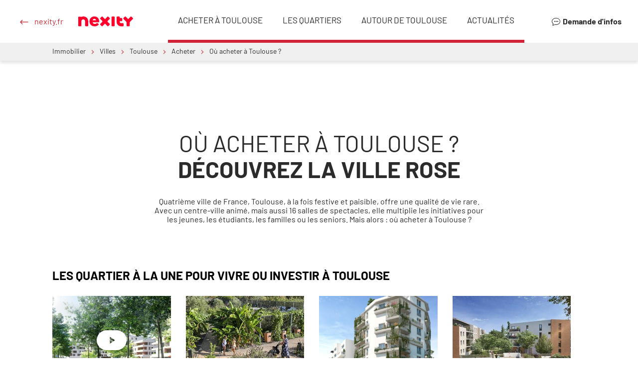

--- FILE ---
content_type: text/html; charset=UTF-8
request_url: https://www.nexity.fr/ville/toulouse/acheter/ou-acheter-a-toulouse
body_size: 12203
content:
<!DOCTYPE html>
<html>
    <head>
        <link rel="stylesheet" href="/dist/main-7f6851a6360eabf77920.css">
        <meta name="viewport" content="width=device-width, initial-scale=1.0, user-scalable=no">
            
<title>Où acheter à Toulouse ? | Nexity</title>                        <meta name="description" content="21 janv. 2026 - 🏠 ✅ Vous souhaitez habiter à Toulouse et conforter votre choix ? Nexity vous accompagne dans tous les quartiers de la ville rose pour votre accession à la propriété."/><meta name="keywords" content="Appartement à vendre toulouse, Appartement neuf toulouse achat, Appartement neuf toulouse, Quartier toulouse, Appartement Nexity toulouse"/><meta name="robots" content="index,follow"/>    <link rel="canonical" href="https://www.nexity.fr/ville/toulouse/acheter/ou-acheter-a-toulouse"/>                    <script type="text/javascript">
    window.LUX=(function(){var a=("undefined"!==typeof(LUX)&&"undefined"!==typeof(LUX.gaMarks)?LUX.gaMarks:[]);var d=("undefined"!==typeof(LUX)&&"undefined"!==typeof(LUX.gaMeasures)?LUX.gaMeasures:[]);var j="LUX_start";var k=window.performance;var l=("undefined"!==typeof(LUX)&&LUX.ns?LUX.ns:(Date.now?Date.now():+(new Date())));if(k&&k.timing&&k.timing.navigationStart){l=k.timing.navigationStart}function f(){if(k&&k.now){return k.now()}var o=Date.now?Date.now():+(new Date());return o-l}function b(n){if(k){if(k.mark){return k.mark(n)}else{if(k.webkitMark){return k.webkitMark(n)}}}a.push({name:n,entryType:"mark",startTime:f(),duration:0});return}function m(p,t,n){if("undefined"===typeof(t)&&h(j)){t=j}if(k){if(k.measure){if(t){if(n){return k.measure(p,t,n)}else{return k.measure(p,t)}}else{return k.measure(p)}}else{if(k.webkitMeasure){return k.webkitMeasure(p,t,n)}}}var r=0,o=f();if(t){var s=h(t);if(s){r=s.startTime}else{if(k&&k.timing&&k.timing[t]){r=k.timing[t]-k.timing.navigationStart}else{return}}}if(n){var q=h(n);if(q){o=q.startTime}else{if(k&&k.timing&&k.timing[n]){o=k.timing[n]-k.timing.navigationStart}else{return}}}d.push({name:p,entryType:"measure",startTime:r,duration:(o-r)});return}function h(n){return c(n,g())}function c(p,o){for(i=o.length-1;i>=0;i--){var n=o[i];if(p===n.name){return n}}return undefined}function g(){if(k){if(k.getEntriesByType){return k.getEntriesByType("mark")}else{if(k.webkitGetEntriesByType){return k.webkitGetEntriesByType("mark")}}}return a}return{mark:b,measure:m,gaMarks:a,gaMeasures:d}})();LUX.ns=(Date.now?Date.now():+(new Date()));LUX.ac=[];LUX.cmd=function(a){LUX.ac.push(a)};LUX.init=function(){LUX.cmd(["init"])};LUX.send=function(){LUX.cmd(["send"])};LUX.addData=function(a,b){LUX.cmd(["addData",a,b])};LUX_ae=[];window.addEventListener("error",function(a){LUX_ae.push(a)});LUX_al=[];if("function"===typeof(PerformanceObserver)&&"function"===typeof(PerformanceLongTaskTiming)){var LongTaskObserver=new PerformanceObserver(function(c){var b=c.getEntries();for(var a=0;a<b.length;a++){var d=b[a];LUX_al.push(d)}});try{LongTaskObserver.observe({type:["longtask"]})}catch(e){}};
    window.LUX.label = 'Ville-Autre'
</script>
<script src="https://cdn.speedcurve.com/js/lux.js?id=366305556" defer crossorigin="anonymous"></script>

                <script type="text/javascript" src="https://media.nexity.fr/nfr2016/js/lib/odaes6.min.js"></script>
        <script type="text/javascript" src="https://media.nexity.fr/nfr2016/js/lib/oda-noml.js?v=1.8a"></script>
        <script>
            window.Promise || document.write('<script src="/dist/babel-7f6851a6360eabf77920.js"><\/script>');
        </script>
    </head>
    <body data-page="ville">
                                
    <header data-component="header">
        <div class="overlay"></div>
        <div class="header__first">
            <a data-gtm-category="navigation-page_villes" data-gtm-action="header-clic-CTA" data-gtm-label="nexity.fr" href="https://www.nexity.fr/" class="header__back icon-arrow-left">nexity.fr</a>
            <a href="https://www.nexity.fr/ville/toulouse" class="header__home">
                <img data-gtm-category="navigation-page_villes" data-gtm-action="header-clic-CTA" data-gtm-label="nexity_logo" src="https://media.nexity.fr/logo_new_nexity.svg" alt="" class="header__logo">
                <span class="header__city">Toulouse</span>
            </a>
        </div>

                                                                                                
        <ul class="nav-main nav-mobile js-nav">
                                                                                    
                                                                                    <li>
                <div class="menu_mob">
                    <div class="menu-link">
                        <a data-gtm-category="navigation-page_villes" data-gtm-action="header-clic-CTA" data-gtm-label="Acheter à Toulouse "
                            href="#"
                            class="nav-element acheter-a-toulouse">
                            Acheter à Toulouse 
                        </a>
                                            </div>
                                            <div class="menu-arrow"></div>
                                    </div>
                                    <div class="jm_smartmenu closed-mob acheter-a-toulouse">
    <div class="go-back">Retour</div>
            <ul class="sm_col first">
            
                            <li data-gtm-category="navigation-page_villes" data-gtm-action="clic-CTA" data-gtm-label="Acheter à Toulouse &gt;">

        
                        <a
        data-gtm-category="navigation-undefined"
        data-gtm-action="header-clic-CTA"
                    data-gtm-label= "acheter-a-toulouse_Acheter-à-Toulouse-&gt;"
                class="sm_item "     href="https://www.nexity.fr/ville/toulouse/acheter">
                        Acheter à Toulouse &gt;
    </a>
</li>
                            <li data-gtm-category="navigation-page_villes" data-gtm-action="clic-CTA" data-gtm-label="Prix de l&#039;immobilier à Toulouse 2021">

        
                        <a
        data-gtm-category="navigation-undefined"
        data-gtm-action="header-clic-CTA"
                    data-gtm-label= "acheter-a-toulouse_Prix-de-l&#039;immobilier-à-Toulouse-2021"
                class="sm_item "     href="https://www.nexity.fr/ville/toulouse/acheter/prix-immobilier-toulouse">
                        Prix de l&#039;immobilier à Toulouse 2021
    </a>
</li>
                            <li data-gtm-category="navigation-page_villes" data-gtm-action="clic-CTA" data-gtm-label="Investir dans l&#039;immobilier locatif à Toulouse">

        
                        <a
        data-gtm-category="navigation-undefined"
        data-gtm-action="header-clic-CTA"
                    data-gtm-label= "acheter-a-toulouse_Investir-dans-l&#039;immobilier-locatif-à-Toulouse"
                class="sm_item "     href="https://www.nexity.fr/ville/toulouse/acheter/investissement-locatif-toulouse">
                        Investir dans l&#039;immobilier locatif à Toulouse
    </a>
</li>
                            <li data-gtm-category="navigation-page_villes" data-gtm-action="clic-CTA" data-gtm-label="L&#039;accession à prix maitrisés sur Toulouse">

        
                        <a
        data-gtm-category="navigation-undefined"
        data-gtm-action="header-clic-CTA"
                    data-gtm-label= "acheter-a-toulouse_L&#039;accession-à-prix-maitrisés-sur-Toulouse"
                class="sm_item "     href="https://www.nexity.fr/ville/toulouse/acheter/accession-a-prix-maitrise-a-toulouse">
                        L&#039;accession à prix maitrisés sur Toulouse
    </a>
</li>
                            <li data-gtm-category="navigation-page_villes" data-gtm-action="clic-CTA" data-gtm-label="Les écoquartiers à Toulouse">

        
                        <a
        data-gtm-category="navigation-undefined"
        data-gtm-action="header-clic-CTA"
                    data-gtm-label= "acheter-a-toulouse_Les-écoquartiers-à-Toulouse"
                class="sm_item "     href="https://www.nexity.fr/ville/toulouse/acheter/ecoquartier-toulouse">
                        Les écoquartiers à Toulouse
    </a>
</li>
                    </ul>
                <ul class="sm_col second">
                                        <li data-gtm-category="navigation-page_villes" data-gtm-action="clic-CTA" data-gtm-label="Acheter en PTZ à Toulouse">

        
                        <a
        data-gtm-category="navigation-undefined"
        data-gtm-action="header-clic-CTA"
                    data-gtm-label= "acheter-a-toulouse_Acheter-en-PTZ-à-Toulouse"
                class="sm_item "     href="https://www.nexity.fr/ville/toulouse/acheter/ptz-toulouse">
                        Acheter en PTZ à Toulouse
    </a>
</li>
                            <li data-gtm-category="navigation-page_villes" data-gtm-action="clic-CTA" data-gtm-label="Investir en Pinel à Toulouse">

        
                        <a
        data-gtm-category="navigation-undefined"
        data-gtm-action="header-clic-CTA"
                    data-gtm-label= "acheter-a-toulouse_Investir-en-Pinel-à-Toulouse"
                class="sm_item "     href="https://www.nexity.fr/ville/toulouse/acheter/investissement-pinel-toulouse">
                        Investir en Pinel à Toulouse
    </a>
</li>
                            <li data-gtm-category="navigation-page_villes" data-gtm-action="clic-CTA" data-gtm-label="Où acheter à Toulouse ?">

        
                        <a
        data-gtm-category="navigation-undefined"
        data-gtm-action="header-clic-CTA"
                    data-gtm-label= "acheter-a-toulouse_Où-acheter-à-Toulouse-?"
                class="sm_item "     href="https://www.nexity.fr/ville/toulouse/acheter/ou-acheter-a-toulouse">
                        Où acheter à Toulouse ?
    </a>
</li>
                            <li data-gtm-category="navigation-page_villes" data-gtm-action="clic-CTA" data-gtm-label="Votre promoteur immobilier à Toulouse">

        
                        <a
        data-gtm-category="navigation-undefined"
        data-gtm-action="header-clic-CTA"
                    data-gtm-label= "acheter-a-toulouse_Votre-promoteur-immobilier-à-Toulouse"
                class="sm_item "     href="https://www.nexity.fr/ville/toulouse/acheter/promoteur-immobilier-toulouse">
                        Votre promoteur immobilier à Toulouse
    </a>
</li>
                            <li data-gtm-category="navigation-page_villes" data-gtm-action="clic-CTA" data-gtm-label="Votre expertise immobilière &gt;">

        
                        <a
        data-gtm-category="navigation-undefined"
        data-gtm-action="header-clic-CTA"
                    data-gtm-label= "acheter-a-toulouse_Votre-expertise-immobilière-&gt;"
                class="sm_item "     href="https://www.nexity.fr/ville/toulouse/acheter/expert-immobilier-toulouse">
                        Votre expertise immobilière &gt;
    </a>
</li>
                            <li data-gtm-category="navigation-page_villes" data-gtm-action="clic-CTA" data-gtm-label="Votre diagnostic immobilier &gt;">

        
                        <a
        data-gtm-category="navigation-undefined"
        data-gtm-action="header-clic-CTA"
                    data-gtm-label= "acheter-a-toulouse_Votre-diagnostic-immobilier-&gt;"
                class="sm_item "     href="https://www.nexity.fr/ville/toulouse/acheter/diagnostic-immobilier-toulouse">
                        Votre diagnostic immobilier &gt;
    </a>
</li>
                    </ul>
        </div>
                            </li>
                                                                                <li>
                <div class="menu_mob">
                    <div class="menu-link">
                        <a data-gtm-category="navigation-page_villes" data-gtm-action="header-clic-CTA" data-gtm-label="Les Quartiers "
                            href="#"
                            class="nav-element les-quartiers">
                            Les Quartiers 
                        </a>
                                            </div>
                                            <div class="menu-arrow"></div>
                                    </div>
                                    <div class="jm_smartmenu closed-mob les-quartiers">
    <div class="go-back">Retour</div>
            <ul class="sm_col first">
            
                            <li data-gtm-category="navigation-page_villes" data-gtm-action="clic-CTA" data-gtm-label="Quartier Borderouge">

        
                        <a
        data-gtm-category="navigation-undefined"
        data-gtm-action="header-clic-CTA"
                    data-gtm-label= "les-quartiers_Quartier-Borderouge"
                class="sm_item "     href="https://www.nexity.fr/ville/toulouse/quartiers/quartier-borderouge">
                        Quartier Borderouge
    </a>
</li>
                            <li data-gtm-category="navigation-page_villes" data-gtm-action="clic-CTA" data-gtm-label="Quartier Malepère">

        
                        <a
        data-gtm-category="navigation-undefined"
        data-gtm-action="header-clic-CTA"
                    data-gtm-label= "les-quartiers_Quartier-Malepère"
                class="sm_item "     href="https://www.nexity.fr/ville/toulouse/quartiers/malepere">
                        Quartier Malepère
    </a>
</li>
                            <li data-gtm-category="navigation-page_villes" data-gtm-action="clic-CTA" data-gtm-label="Quartier Trois Cocus">

        
                        <a
        data-gtm-category="navigation-undefined"
        data-gtm-action="header-clic-CTA"
                    data-gtm-label= "les-quartiers_Quartier-Trois-Cocus"
                class="sm_item "     href="https://www.nexity.fr/ville/toulouse/quartiers/quartier-trois-cocus">
                        Quartier Trois Cocus
    </a>
</li>
                            <li data-gtm-category="navigation-page_villes" data-gtm-action="clic-CTA" data-gtm-label="Quartier Les Arènes">

        
                        <a
        data-gtm-category="navigation-undefined"
        data-gtm-action="header-clic-CTA"
                    data-gtm-label= "les-quartiers_Quartier-Les-Arènes"
                class="sm_item "     href="https://www.nexity.fr/ville/toulouse/quartiers/quartier-les-arenes">
                        Quartier Les Arènes
    </a>
</li>
                            <li data-gtm-category="navigation-page_villes" data-gtm-action="clic-CTA" data-gtm-label="Quartier Cartoucherie">

        
                        <a
        data-gtm-category="navigation-undefined"
        data-gtm-action="header-clic-CTA"
                    data-gtm-label= "les-quartiers_Quartier-Cartoucherie"
                class="sm_item "     href="https://www.nexity.fr/ville/toulouse/quartiers/quartier-la-cartoucherie">
                        Quartier Cartoucherie
    </a>
</li>
                            <li data-gtm-category="navigation-page_villes" data-gtm-action="clic-CTA" data-gtm-label="Quartier Saint-Simon">

        
                        <a
        data-gtm-category="navigation-undefined"
        data-gtm-action="header-clic-CTA"
                    data-gtm-label= "les-quartiers_Quartier-Saint-Simon"
                class="sm_item "     href="https://www.nexity.fr/ville/toulouse/quartiers/quartier-saint-simon">
                        Quartier Saint-Simon
    </a>
</li>
                            <li data-gtm-category="navigation-page_villes" data-gtm-action="clic-CTA" data-gtm-label="Quartier Jolimont">

        
                        <a
        data-gtm-category="navigation-undefined"
        data-gtm-action="header-clic-CTA"
                    data-gtm-label= "les-quartiers_Quartier-Jolimont"
                class="sm_item "     href="https://www.nexity.fr/ville/toulouse/quartiers/quartier-jolimont">
                        Quartier Jolimont
    </a>
</li>
                    </ul>
                <ul class="sm_col second">
                                        <li data-gtm-category="navigation-page_villes" data-gtm-action="clic-CTA" data-gtm-label="Quartier Saint-Martin du Touch ">

        
                        <a
        data-gtm-category="navigation-undefined"
        data-gtm-action="header-clic-CTA"
                    data-gtm-label= "les-quartiers_Quartier-Saint-Martin-du-Touch-"
                class="sm_item "     href="https://www.nexity.fr/ville/toulouse/quartiers/quartier-saint-martin-du-touch">
                        Quartier Saint-Martin du Touch 
    </a>
</li>
                            <li data-gtm-category="navigation-page_villes" data-gtm-action="clic-CTA" data-gtm-label="Quartier Côte-Pavée">

        
                        <a
        data-gtm-category="navigation-undefined"
        data-gtm-action="header-clic-CTA"
                    data-gtm-label= "les-quartiers_Quartier-Côte-Pavée"
                class="sm_item "     href="https://www.nexity.fr/ville/toulouse/quartiers/quartier-cote-pavee-limayrac-ayga">
                        Quartier Côte-Pavée
    </a>
</li>
                            <li data-gtm-category="navigation-page_villes" data-gtm-action="clic-CTA" data-gtm-label="Quartier Croix Daurade">

        
                        <a
        data-gtm-category="navigation-undefined"
        data-gtm-action="header-clic-CTA"
                    data-gtm-label= "les-quartiers_Quartier-Croix-Daurade"
                class="sm_item "     href="https://www.nexity.fr/ville/toulouse/quartiers/quartier-croix-daurade">
                        Quartier Croix Daurade
    </a>
</li>
                            <li data-gtm-category="navigation-page_villes" data-gtm-action="clic-CTA" data-gtm-label="Quartier Purpan ">

        
                        <a
        data-gtm-category="navigation-undefined"
        data-gtm-action="header-clic-CTA"
                    data-gtm-label= "les-quartiers_Quartier-Purpan-"
                class="sm_item "     href="https://www.nexity.fr/ville/toulouse/quartiers/quartier-purpan">
                        Quartier Purpan 
    </a>
</li>
                            <li data-gtm-category="navigation-page_villes" data-gtm-action="clic-CTA" data-gtm-label="Quartier Basso Cambo - Météo France">

        
                        <a
        data-gtm-category="navigation-undefined"
        data-gtm-action="header-clic-CTA"
                    data-gtm-label= "les-quartiers_Quartier-Basso-Cambo---Météo-France"
                class="sm_item "     href="https://www.nexity.fr/ville/toulouse/quartiers/quartier-basso-cambo-meteo-france">
                        Quartier Basso Cambo - Météo France
    </a>
</li>
                            <li data-gtm-category="navigation-page_villes" data-gtm-action="clic-CTA" data-gtm-label="Tous les quartiers de Toulouse &gt;">

        
                        <a
        data-gtm-category="navigation-undefined"
        data-gtm-action="header-clic-CTA"
                    data-gtm-label= "les-quartiers_Tous-les-quartiers-de-Toulouse-&gt;"
                class="sm_item "     href="https://www.nexity.fr/ville/toulouse/quartiers">
                        Tous les quartiers de Toulouse &gt;
    </a>
</li>
                    </ul>
        </div>
                            </li>
                                                                                <li>
                <div class="menu_mob">
                    <div class="menu-link">
                        <a data-gtm-category="navigation-page_villes" data-gtm-action="header-clic-CTA" data-gtm-label="Autour de Toulouse"
                            href="#"
                            class="nav-element autour-de-toulouse">
                            Autour de Toulouse
                        </a>
                                            </div>
                                            <div class="menu-arrow"></div>
                                    </div>
                                    <div class="jm_smartmenu closed-mob autour-de-toulouse">
    <div class="go-back">Retour</div>
            <ul class="sm_col first">
            
                            <li data-gtm-category="navigation-page_villes" data-gtm-action="clic-CTA" data-gtm-label="Frouzins">

        
                        <a
        data-gtm-category="navigation-undefined"
        data-gtm-action="header-clic-CTA"
                    data-gtm-label= "autour-de-toulouse_Frouzins"
                class="sm_item "     href="https://www.nexity.fr/ville/toulouse/autour-de/frouzins">
                        Frouzins
    </a>
</li>
                            <li data-gtm-category="navigation-page_villes" data-gtm-action="clic-CTA" data-gtm-label="Cahors">

        
                        <a
        data-gtm-category="navigation-undefined"
        data-gtm-action="header-clic-CTA"
                    data-gtm-label= "autour-de-toulouse_Cahors"
                class="sm_item "     href="https://www.nexity.fr/ville/toulouse/autour-de/cahors">
                        Cahors
    </a>
</li>
                            <li data-gtm-category="navigation-page_villes" data-gtm-action="clic-CTA" data-gtm-label="Cornebarrieu">

        
                        <a
        data-gtm-category="navigation-undefined"
        data-gtm-action="header-clic-CTA"
                    data-gtm-label= "autour-de-toulouse_Cornebarrieu"
                class="sm_item "     href="https://www.nexity.fr/ville/toulouse/autour-de/cornebarrieu">
                        Cornebarrieu
    </a>
</li>
                            <li data-gtm-category="navigation-page_villes" data-gtm-action="clic-CTA" data-gtm-label="Launaguet">

        
                        <a
        data-gtm-category="navigation-undefined"
        data-gtm-action="header-clic-CTA"
                    data-gtm-label= "autour-de-toulouse_Launaguet"
                class="sm_item "     href="https://www.nexity.fr/ville/toulouse/autour-de/launaguet">
                        Launaguet
    </a>
</li>
                            <li data-gtm-category="navigation-page_villes" data-gtm-action="clic-CTA" data-gtm-label="L&#039;Union">

        
                        <a
        data-gtm-category="navigation-undefined"
        data-gtm-action="header-clic-CTA"
                    data-gtm-label= "autour-de-toulouse_L&#039;Union"
                class="sm_item "     href="https://www.nexity.fr/ville/toulouse/autour-de/l-union">
                        L&#039;Union
    </a>
</li>
                    </ul>
                <ul class="sm_col second">
                                        <li data-gtm-category="navigation-page_villes" data-gtm-action="clic-CTA" data-gtm-label="Mondonville">

        
                        <a
        data-gtm-category="navigation-undefined"
        data-gtm-action="header-clic-CTA"
                    data-gtm-label= "autour-de-toulouse_Mondonville"
                class="sm_item "     href="https://www.nexity.fr/ville/toulouse/autour-de/mondonville">
                        Mondonville
    </a>
</li>
                            <li data-gtm-category="navigation-page_villes" data-gtm-action="clic-CTA" data-gtm-label="Muret">

        
                        <a
        data-gtm-category="navigation-undefined"
        data-gtm-action="header-clic-CTA"
                    data-gtm-label= "autour-de-toulouse_Muret"
                class="sm_item "     href="https://www.nexity.fr/ville/toulouse/autour-de/muret">
                        Muret
    </a>
</li>
                            <li data-gtm-category="navigation-page_villes" data-gtm-action="clic-CTA" data-gtm-label="Saint-Orens">

        
                        <a
        data-gtm-category="navigation-undefined"
        data-gtm-action="header-clic-CTA"
                    data-gtm-label= "autour-de-toulouse_Saint-Orens"
                class="sm_item "     href="https://www.nexity.fr/ville/toulouse/autour-de/saint-orens">
                        Saint-Orens
    </a>
</li>
                            <li data-gtm-category="navigation-page_villes" data-gtm-action="clic-CTA" data-gtm-label="Quint-Fonsegrives">

        
                        <a
        data-gtm-category="navigation-undefined"
        data-gtm-action="header-clic-CTA"
                    data-gtm-label= "autour-de-toulouse_Quint-Fonsegrives"
                class="sm_item "     href="https://www.nexity.fr/ville/toulouse/autour-de/quint-fonsegrives">
                        Quint-Fonsegrives
    </a>
</li>
                    </ul>
        </div>
                            </li>
                                                                                <li>
                <div class="menu_mob">
                    <div class="menu-link">
                        <a data-gtm-category="navigation-page_villes" data-gtm-action="header-clic-CTA" data-gtm-label="Actualités "
                            href="#"
                            class="nav-element actualites">
                            Actualités 
                        </a>
                                            </div>
                                            <div class="menu-arrow"></div>
                                    </div>
                                    <div class="jm_smartmenu closed-mob actualites">
    <div class="go-back">Retour</div>
            <ul class="sm_col first">
            
                            <li data-gtm-category="navigation-page_villes" data-gtm-action="clic-CTA" data-gtm-label="Actualités &gt;">

        
                        <a
        data-gtm-category="navigation-undefined"
        data-gtm-action="header-clic-CTA"
                    data-gtm-label= "actualites_Actualités-&gt;"
                class="sm_item "     href="https://www.nexity.fr/ville/toulouse/actualites">
                        Actualités &gt;
    </a>
</li>
                            <li data-gtm-category="navigation-page_villes" data-gtm-action="clic-CTA" data-gtm-label="Studéa à Toulouse">

        
                        <a
        data-gtm-category="navigation-undefined"
        data-gtm-action="header-clic-CTA"
                    data-gtm-label= "actualites_Studéa-à-Toulouse"
                class="sm_item "     href="">
                        Studéa à Toulouse
    </a>
</li>
                            <li data-gtm-category="navigation-page_villes" data-gtm-action="clic-CTA" data-gtm-label="Le Mot Immo à Toulouse">

        
                        <a
        data-gtm-category="navigation-undefined"
        data-gtm-action="header-clic-CTA"
                    data-gtm-label= "actualites_Le-Mot-Immo-à-Toulouse"
                class="sm_item "     href="https://www.nexity.fr/ville/toulouse/actualites/vocabulaire-immobilier-le-mot-immo">
                        Le Mot Immo à Toulouse
    </a>
</li>
                            <li data-gtm-category="navigation-page_villes" data-gtm-action="clic-CTA" data-gtm-label="Nos projets immobiliers">

        
                        <a
        data-gtm-category="navigation-undefined"
        data-gtm-action="header-clic-CTA"
                    data-gtm-label= "actualites_Nos-projets-immobiliers"
                class="sm_item "     href="https://www.nexity.fr/ville/toulouse/actualites/projets-immobiliers-toulouse">
                        Nos projets immobiliers
    </a>
</li>
                    </ul>
                <ul class="sm_col second">
                                        <li data-gtm-category="navigation-page_villes" data-gtm-action="clic-CTA" data-gtm-label="Résidence séniors à Toulouse">

        
                        <a
        data-gtm-category="navigation-undefined"
        data-gtm-action="header-clic-CTA"
                    data-gtm-label= "actualites_Résidence-séniors-à-Toulouse"
                class="sm_item "     href="https://www.nexity.fr/ville/toulouse/actualites/residence-seniors-a-toulouse">
                        Résidence séniors à Toulouse
    </a>
</li>
                            <li data-gtm-category="navigation-page_villes" data-gtm-action="clic-CTA" data-gtm-label="Nexity avec le Secours populaire">

        
                        <a
        data-gtm-category="navigation-undefined"
        data-gtm-action="header-clic-CTA"
                    data-gtm-label= "actualites_Nexity-avec-le-Secours-populaire"
                class="sm_item "     href="https://www.nexity.fr/ville/toulouse/actualites/nexity-avec-le-secours-populaire">
                        Nexity avec le Secours populaire
    </a>
</li>
                            <li data-gtm-category="navigation-page_villes" data-gtm-action="clic-CTA" data-gtm-label="Projet paysagé, Parc du Faubourg Malepère">

        
                        <a
        data-gtm-category="navigation-undefined"
        data-gtm-action="header-clic-CTA"
                    data-gtm-label= "actualites_Projet-paysagé,-Parc-du-Faubourg-Malepère"
                class="sm_item "     href="https://www.nexity.fr/ville/toulouse/actualites/projet-paysage-malepere">
                        Projet paysagé, Parc du Faubourg Malepère
    </a>
</li>
                            <li data-gtm-category="navigation-page_villes" data-gtm-action="clic-CTA" data-gtm-label="Résidences étudiantes">

        
                        <a
        data-gtm-category="navigation-undefined"
        data-gtm-action="header-clic-CTA"
                    data-gtm-label= "actualites_Résidences-étudiantes"
                class="sm_item "     href="https://www.nexity.fr/ville/toulouse/actualites/residences-etudiantes-a-toulouse">
                        Résidences étudiantes
    </a>
</li>
                    </ul>
        </div>
                            </li>
            </ul>


                                            <div class="nav-contact nav-mobile js-contact">
                                <a
                    data-gtm-category="navigation-page_villes" data-gtm-action="header-clic-CTA" data-gtm-label="contact"
                    href="#contact_header" class="button button-contact" data-component="modal"
                >
                    <span class="icon-message">Demande d'infos</span>
                    <span class="icon-message">Demande d'infos</span>
                </a>
            </div>

                
                                                    <div class="modal" id="contact_header"><div class='modal__wrapper'><div class='modal__container'><div class='modal__content'><button class='modal__close icon-cross'></button>
        
        <div class="section-contact section-contact--modal" data-component="contact" data-options='{"onSubmittedSuccessfully": "contactFromSubmitted"}'>
                        <div class="section-contact__mask">
                <div class="container">

                    
                    <div class="section-contact__container">
                        <div class="section-contact__title">
                            <div class="title title--l2">Intéressé(e) à l'idée d'acheter ou d'investir à Toulouse ? <span class="colored">Contactez-nous !</span></div>
                            <p class="title title--l4">Nos conseillers sont à votre disposition</p>
                        </div>
                        <form class="form form-contact" action="">
                                                            <input type="hidden" id="programme" name="programme" value="0049__49019" />
                                                                                    <input type="hidden" value="" name="ctcsrc" />
                            <input type="hidden" name="form_name" value="4" />
                            <input type="hidden" id="url_slug" name="url_slug" value="ville_toulouse_acheter_ou_acheter_a_toulouse" />
                                                                                                <input type="hidden" name="objet_mail" value="MIDI PYRENEES TOULOUSE PAGE VILLE CONTACT Achat neuf ou terrain" />
                                    <input type="hidden" id="type_metier" name="type_metier" value="achat_neuf" />
                                                                                        <div class="form__group">
    <div class="form__cols">
        <div class="form__col form__col--50">
            <label for="nom">Nom*</label>

            <div class="form__input-container">
                <input type="text" id="nom" name="nom" class="form__input" placeholder="">

                <img  class="form__input__svg" loading="lazy" alt="" src="/assets/images/picto-user.svg" />
            </div>

            <span class="landing-error__msg landing-error__nom"></span>
        </div>

        <div class="form__col form__col--50">
            <label for="prenom">Prénom*</label>

            <div class="form__input-container">
                <input type="text" id="prenom" name="prenom" class="form__input" placeholder="">

                <img  class="form__input__svg" loading="lazy" alt="" src="/assets/images/picto-user.svg" />
            </div>

            <span class="landing-error__msg landing-error__prenom"></span>
        </div>
    </div>
</div>
<div class="form__group">
    <div class="form__cols">
        <div class="form__col form__col--50">
            <label for="email">Adresse e-mail*</label>

            <div class="form__input-container">
                <input type="email" id="email" name="email" class="form__input" inputmode="email" placeholder="" />

                <img class="form__input__svg" loading="lazy" alt="" src="/assets/images/picto-email.svg" />
            </div>

            <span class="landing-error__msg landing-error__email"></span>
        </div>

        <div class="form__col form__col--50">
            <label for="telephone">Téléphone*</label>

            <div class="form__input-container">
                <input type="tel" id="telephone" name="telephone" class="form__input" placeholder="" inputmode="tel" pattern="[0-9]*" />

                <img class="form__input__svg" loading="lazy" alt="" src="/assets/images/picto-phone.svg" />
            </div>

            <span class="landing-error__msg landing-error__telephone"></span>
        </div>
    </div>
</div>
    <div class="form__group">
        <div class="form__cols">
            <div class="form__col form__col--50">
                <label for="codePostal">Code postal*</label>

                <div class="form__input-container">
                    <input type="number" name="codepostal" id="codePostal" class="form__input" placeholder="" inputmode="numeric" pattern="[0-9]*">
                    <img class="form__input__svg" loading="lazy" alt="" src="/assets/images/picto-pin.svg" />
                </div>

                <span class="landing-error__msg landing-error__codePostal"></span>
            </div>
        </div>
    </div>

                            <div class="form__group">
    <div class="form__cols form__rgpd">
        <input type="checkbox" id="inputRgpdCheck_606175" name="rgpdcheck" class="inputRgpdCheck" placeholder="" inputmode="boolean">
        <label for="inputRgpdCheck_606175" class="labelRgpdCheck">
                            J'accepte que mes données soient traitées par Nexity, et/ou ses partenaires dans le cadre de ma demande et de la relation commerciale qui pourrait en découler *</label>
                    </label>
    </div>
</div>

                            <div class="form__group form__group__optins">
                        <div class="check-group optin-bottom-first">
                <span class="form__checkbox__label title-check">
                                            Je souhaite recevoir les offres personnalisées du groupe Nexity*
                                    </span>
                <div>
                    <input class="form__checkbox__checkbox check-input" type="radio" id="optin_nexity-header_1" name="optin_nexity" value="1" /><label for="optin_nexity-header_1" class="title-space">Oui</label>
                    <input  class="form__checkbox__checkbox check-input" type="radio" id="optin_nexity-header_0" name="optin_nexity" value="0" /><label for="optin_nexity-header_0" class="title-space">Non</label>
                </div>
            </div>
                    </div>
                            <div class="form__group section-contact__footer">
    <div class="form__cols">
        <div class="form__col form__col--50">
            <span class="form__mention-modifie">*Champs obligatoires</span>
        </div>
        <div class="form__col form__col--50">
            <button class="button button--priority button--medium" type="submit">
                <span>Envoyer</span>
            </button>
        </div>
    </div>
</div>
                        </form>
                    </div>
                </div>
            </div>
        </div>

                    </div></div></div></div>
                    

        <div class="nav-burger js-burger"><div></div></div>
        <div class="clear"></div>

    <div class="breadcrumb"><ul class="container" itemscope itemtype="http://schema.org/BreadcrumbList"><li class="breadcrumb__item" itemprop="itemListElement" itemscope itemtype="http://schema.org/ListItem"><a itemtype="http://schema.org/Thing" itemprop="item" href="https://www.nexity.fr/" class="link"><span itemprop="name">
                        Immobilier
                    </span></a><i class="icon-chevron-right"></i><meta itemprop="position" content="1" /></li><li class="breadcrumb__item" itemprop="itemListElement" itemscope itemtype="http://schema.org/ListItem"><a itemtype="http://schema.org/Thing" itemprop="item" href="/ville" class="link"><span itemprop="name">
                            Villes
                        </span></a><i class="icon-chevron-right"></i><meta itemprop="position" content="2" /></li><li class="breadcrumb__item" itemprop="itemListElement" itemscope itemtype="http://schema.org/ListItem"><a itemtype="http://schema.org/Thing" itemprop="item" href="https://www.nexity.fr/ville/toulouse" class="link"><span itemprop="name">
                                Toulouse
                            </span></a><i class="icon-chevron-right"></i><meta itemprop="position" content="3" /></li><li class="breadcrumb__item" itemprop="itemListElement" itemscope itemtype="http://schema.org/ListItem"><a itemtype="http://schema.org/Thing" itemprop="item" href="https://www.nexity.fr/ville/toulouse/acheter" class="link"><span itemprop="name">
                                Acheter
                            </span></a><i class="icon-chevron-right"></i><meta itemprop="position" content="4" /></li><li class="breadcrumb__item" itemprop="itemListElement" itemscope itemtype="http://schema.org/ListItem"><a itemtype="http://schema.org/Thing" itemprop="item" href="https://www.nexity.fr/ville/toulouse/acheter/ou-acheter-a-toulouse" class="link"><span itemprop="name">
                                Où acheter à Toulouse ?
                            </span></a><i class="icon-chevron-right"></i><meta itemprop="position" content="5" /></li></ul></div> </header>
                    <div class="section-banner "
         >
        <div class="container">
                                </div>
    </div>

    
                    <div class="section-banner " >
    <div class="container container-banner-reduite">
        <h1 class="title title--l1 section-banner__title" >
            Où acheter à Toulouse ? <span>Découvrez la ville rose</span>        </h1>
                <p class="section-banner__undertitle">
            Quatrième ville de France, Toulouse, à la fois festive et paisible, offre une qualité de vie rare. <br />
Avec un centre-ville animé, mais aussi 16 salles de spectacles, elle multiplie les initiatives pour les jeunes, les étudiants, les familles ou les seniors. Mais alors : où acheter à Toulouse ?
        </p>
            </div>
</div>
                        <!--
PARAMS :
- theme: 'dark' // Optional
- fullwidth: true // Optional
- nbItems: string // Required
-->


<div class="news-section news-section--inline  news-section--mobile-slider" data-component="news-section-inline">
    <div class="container">
        <div class="news-section__inner">
                            <h2 class="news-section__title title title--l3 title--blue"><span>Les quartier à la une pour vivre ou investir à Toulouse</span></h2>
                        <div class="swiper-container">
                <div class="news-section__content swiper-wrapper">
                                                                        <div class="swiper-slide" data-component="product-item">
    

                                                                                                                                                                                                                                                
<div class="news-item   news-item--w100"
     data-component="ghost-link" data-component="news-item">
    <div class="news-item__img">
                
                                        
        <!-- TODO : Affichage conditonnel de l'icone play -->
                    <img loading="lazy" src="/uploads/media/nfr-homepage-engagements-big/04/11244-quartier-malepere.jpg?v=1-0" alt="Résidence Malepère ">
        
                    <i class="icon-play"></i>
            </div>
    <div class="news-item__content">
        <div class="news-item__infos">
                                                                            <h3 class="news-item__title"><a href="https://www.nexity.fr/ville/toulouse/quartiers/malepere">Quartier Malepère</a></h3>
                        <span class="news-item__cta link link--red link--large">En
                savoir plus ></span>
        </div>
        <p class="news-item__desc body"></p>
    </div>
</div>
</div>

                                                                                                <div class="swiper-slide" data-component="product-item">
    

                                                                                                                                                                                                                            
<div class="news-item   news-item--w100"
     data-component="ghost-link" data-component="news-item">
    <div class="news-item__img">
                
                                        
        <!-- TODO : Affichage conditonnel de l'icone play -->
                    <img loading="lazy" src="/uploads/media/nfr-homepage-engagements-big/09/10789-quartier-borderouge.jpg?v=1-0" alt="">
        
            </div>
    <div class="news-item__content">
        <div class="news-item__infos">
                                                                            <h3 class="news-item__title"><a href="https://www.nexity.fr/ville/toulouse/quartiers/quartier-borderouge">Quartier Borderouge</a></h3>
                        <span class="news-item__cta link link--red link--large">En
                savoir plus ></span>
        </div>
        <p class="news-item__desc body"></p>
    </div>
</div>
</div>

                                                                                                <div class="swiper-slide" data-component="product-item">
    

                                                                                                                                                                                                    
<div class="news-item   news-item--w100"
     data-component="ghost-link" data-component="news-item">
    <div class="news-item__img">
                
                                        
        <!-- TODO : Affichage conditonnel de l'icone play -->
                    <img loading="lazy" src="/uploads/media/nfr-homepage-engagements-big/00/10790-residence-arenes-toulouse.jpg?v=1-0" alt="">
        
            </div>
    <div class="news-item__content">
        <div class="news-item__infos">
                                                                            <h3 class="news-item__title"><a href="https://www.nexity.fr/ville/toulouse/quartiers/quartier-les-arenes">Quartier Les Arènes</a></h3>
                        <span class="news-item__cta link link--red link--large">En
                savoir plus ></span>
        </div>
        <p class="news-item__desc body"></p>
    </div>
</div>
</div>

                                                                                                <div class="swiper-slide" data-component="product-item">
    

                                                                                                                                                                                        
<div class="news-item   news-item--w100"
     data-component="ghost-link" data-component="news-item">
    <div class="news-item__img">
                
                                        
        <!-- TODO : Affichage conditonnel de l'icone play -->
                    <img loading="lazy" src="/uploads/media/nfr-homepage-engagements-big/08/11168-pers-jardin-marius.jpg?v=1-0" alt="">
        
            </div>
    <div class="news-item__content">
        <div class="news-item__infos">
                                                                            <h3 class="news-item__title"><a href="https://www.nexity.fr/ville/toulouse/quartiers/quartier-trois-cocus">Quartier Trois Cocus</a></h3>
                        <span class="news-item__cta link link--red link--large">En
                savoir plus ></span>
        </div>
        <p class="news-item__desc body"></p>
    </div>
</div>
</div>

                                                            </div>
                <div class="swiper-pagination"></div>
            </div>
        </div>
    </div>
</div>
                    <div class="edito edito--bg edito--no--bottom">
    <div class="container">
        <div class="edito__content  edito__content__no__bottom">
            <div class="edito__columns">
                <div class="edito__column">
                                        <h2>Toulouse, une qualité de vie unique</h2>

<p>À 150 km de la Méditerranée et 110 km des stations de ski, la ville rose permet également de profiter des paradis blancs et bleus pour une journée ou un week-end. Un privilège non négligeable.</p>

                </div>

                <div class="edito__column">
                                        <div class="edito__push ghost-link" data-component="ghost-link">
                                                                            <p class="title title--l2 edito__push__title">
                                ZOOM SUR LE PRÊT À TAUX ZÉRO
                            </p>
                        
                                                    <p class="edito__push__text">
                                Le PTZ facilite l’accession à la propriété pour tous ceux qui achètent leur première résidence principale en diminuant le montant de leurs mensualités. Au moment de vous demander où acheter à Toulouse, c&#039;est une notion à bien avoir en tête !
                            </p>
                        
                        
                                            </div>

                                    </div>
            </div>
        </div>
    </div>
</div>
                        <div class="stats stats--inline  "
      data-component="stats" data-component="ghost-link">
    <div class="container">
        <div class="stats__content  stats__content--inline ">
            <div class="stats__head stats__head--inline">
                <div>
                    <h2
                            class="stats__subtitle title title--l4 title--bold">TOULOUSE EN CHIFFRES</h2>                                    </div>
                <div class="stats__head__infos">
                                    </div>
            </div>
            <div class="stats__container">
                <div class="wrapper">
                                                                                                        <div class="slide">
                                    <div class="stats__item">
                                        <div class="stats__nbr stats__item__nbr" data-val="1" data-component="counter">1</div>
                                        <p>Numéro 1 en Europe des activités aéronautiques!</p>
                                    </div>
                                </div>
                                                                                                                                                            <div class="slide">
                                    <div class="stats__item">
                                        <div class="stats__nbr stats__item__nbr" data-val="470000" data-component="counter">470000</div>
                                        <p>Une ville dynamique avec aujourd&#039;hui plus de 470 000 habitants</p>
                                    </div>
                                </div>
                                                                                                                                                            <div class="slide">
                                    <div class="stats__item">
                                        <div class="stats__nbr stats__item__nbr" data-val="46%" data-component="counter">46%</div>
                                        <p>La ville rose compte 46% de locataires</p>
                                    </div>
                                </div>
                                                                                                                                                            <div class="slide">
                                    <div class="stats__item">
                                        <div class="stats__nbr stats__item__nbr" data-val="33" data-component="counter">33</div>
                                        <p>L&#039;âge moyen des Toulousains !</p>
                                    </div>
                                </div>
                                                                                                                                    </div>
            </div>
        </div>
    </div>
</div>

                    <div class="edito edito--bg">
    <div class="container">
        <div class="edito__content edito__content__no__bottom">
            <div class="edito__columns">
                                <div class="edito__column">

                    
                                            <p>&nbsp;</p>

<h2>Choisir une situation exceptionnelle</h2>

<p>Lors d’un achat immobilier, la situation du bien est primordiale.</p>

<p>Où acheter : à Toulouse ou ses villes limitrophes ? Toulouse, Saint Martin du Touch, Ramonville, Saint-Orens, l’Union, Cornebarrieu… toutes nos résidences sont situées à proximité des écoles, commerces et services qui facilitent le quotidien.</p>

                                <div class="edito__block-img">
                                    <p class="edito__column__img">
                    <img loading="lazy" src="/uploads/media/nfr-vignette-gauche-texte-riche/08/10898-dome-toulouse.jpg?v=1-0" alt="dome de toulouse">
                </p>
                        </div>
                    
                                            
    
    
<p>
    <a href="https://www.nexity.fr/annonces-immobilieres/achat-vente/immobilier/neuf/toulouse+31?innersrc=pvtoulouseachatnt" target="_blank" class="button-templates-generateur" >
        <span>Découvrez nos projets</span>
    </a>
</p>



                                    </div>

                                <div class="edito__column">

                                                                <p>&nbsp;</p>

<h2>Où acheter à Toulouse ? Optez pour un quartier dynamique</h2>

<p>Où acheter à Toulouse ? Choisissez le quartier qui vous convient ! Avec ses espaces paysagers et ses lieux de promenade, l’éco-quartier de la Cartoucherie, à 10 minutes du Capitole et tout proche du centre hospitalier Purpan, offre un environnement durable.</p>

<h2>Privilégier la proximité des transports</h2>

<p>À 10 minutes à peine de l’aéroport, Toulouse est également, grâce à ses 2 lignes de métro, proche de tous les quartiers et de leurs centres d’intérêt. Nos résidences sont également jamais bien loin des accès à la rocade. Point important quand on se demande où acheter à Toulouse.</p>

<p>&nbsp;</p>

                                            
                                    </div>
            </div>
        </div>
    </div>
</div>                            
    

<div class="product-section product-section--4-0  "
     data-component="product-section">
    <div class="container">
                    <div class="product-section__header">
                <div>
                    <h2 class="product-section__title product-section__space title title--l3 title--blue">
                        <span>Découvrez nos résidences d&#039;appartements neufs à Toulouse</span></h2>
                    <p class="product-section__desc"></p>
                </div>
                            </div>
                <div class="product-section__content">
            <div>
                <div class="product-section__list">
                                                                                                                                                                                                                                                                                                    <div>
<div class="product-item product-item--mini"
     data-component="product-item" data-gtm-product-list="cross_sell" data-gtm-product-click='{&quot;name&quot;:&quot;LE PARC DU FAUBOURG&quot;,&quot;id&quot;:&quot;0049__06747&quot;,&quot;price&quot;:272000,&quot;category&quot;:&quot;Appartement&quot;,&quot;position&quot;:2,&quot;list&quot;:&quot;cross_sell&quot;,&quot;produit_pieces&quot;:3,&quot;produit_surface&quot;:60,&quot;produit_disponibilite&quot;:&quot;2025-06-30&quot;,&quot;produit_nombre_photos&quot;:8,&quot;produit_metier&quot;:&quot;acheter&quot;,&quot;produit_visite_virtuelle&quot;:false}'
>
    <div data-component="ghost-link">
        <div class="product-item__first">
            <img class="product-item__img"  loading="lazy"
                 src='https://media-js.nexity.fr/MDIA_01_000039134_51f1f66c-e19c-4136-982f-59f70a0740401_1920x1080.JPEG?v=177-20?width=540&height=312'/>
                            <div class="product-item__flag">1 bien restant</div>
            
            <div class="product-item__content">
                <div>
                    <h3 class="product-item__title">
                        <a href="/neuf/0049__06747?innersrc=pvtoulouseachatnt">
                                LE PARC DU FAUBOURG
                            <div class="product-item__city">
                                TOULOUSE
                            </div>
                        </a>
                    </h3>
                </div>
                <div>
                    <div class="product-item__price">
                                                    <p>A partir de <span>272 000 €</span></p>
                                            </div>
                    <ul class="product-item__options">
                                                                                                                    </ul>
                </div>
            </div>
        </div>
    </div>
</div>
</div>
                                                                                                                                                                                                                                                                                                                                                                                                                                                                                                                                                                                                                                                                                                                                </div>
            </div>
                    </div>
                    <a href="" class="product-section__footer link link--large"><i class="icon-eye"></i></a>
            </div>
</div>
                    
        <div class="store-locator store-locator--blue "
         data-component="store">
        <div class="container">
            <h2 class="store-locator__title title title--l4">
                Nos agences immobilières à Toulouse
            </h2>
            <div class="store-locator__content">
                <div class="store-locator__map__container">
                    <div id="map" style="width: 100%;min-height:537px;"></div>
                </div>
                <div class="store-locator__infos">
                                            
                                                    <div data-gtm-category="page_ville" data-gtm-action="clic-CTA" data-gtm-label="fiche_agence" class="store-locator__address store-address" data-component="ghost-link"
                                 data-lat="43.64083178745" data-lng="1.4513607086488">
                                                                                                                                                                                                                                                                                                                                            <span class="odaklin" data-odarief="NGZsanNoajJucnJ0Z25xbmp3ajR5dHpxdHp4ajR4bXR8d3R0cjJnfjQ2PDk4RG5zc2p3eHdoQnV7eXR6cXR6eGpmaG1meXN5">
                                        <h3 class="title title--l3 store-address__title link--white">Bureau de vente SHOWROOM BY</h3>
                                    </span>
                                                                <span>Vente de biens immobiliers neufs</span>
                                <p class="store-address__address">
                                    <span>0056   AV  . MAURICE BOURGÈS-MAU,</span>
                                    <span>31200 Toulouse,</span>
                                    <span>France</span>
                                </p>
                                <span class="store-address__link link link--white">Voir la fiche de l'agence <span class="icon icon-chevron-right"></span></span>
                            </div>
                                                                    
                                                                    
                                                                    
                                                                    
                                                                    
                                                                    
                                                            </div>
            </div>
        </div>
    </div>
    
            
                    <footer class="footer " data-component="footer">
        <div class="footer__back-to-top">
            <button class="button__back-to-top"><i class="icon icon-chevron-left"></i></button>
        </div>
                                <div class="footer__main">
            <div class="container">
                <div class="footer__content">
                    <h2 class="title title--l5"><span>L&#039;immobilier à Toulouse</span></h2>
                                            <p>&nbsp;</p>

<h3>Propriétaire ou locataire : l'immobilier à Toulouse&nbsp;</h3>

<p><br />
L’appel du sud se fait sentir et <strong>vous vous intéressez à l’immobilier sur Toulouse</strong> ? Habiter dans la ville rose ou y investir offrent de nombreux avantages : propriétaire ou locataire, vous faites le bon choix. Que vous soyez à la recherche d’un programme neuf sur Toulouse où investir grâce à la loi Pinel 2018, à <strong>acheter une maison sur Toulouse ou à louer un appartement à Toulouse</strong>, vous auriez tort de ne pas profiter d’un immobilier toulousain florissant.</p>

<p>&nbsp;</p>

<h3>L’immobilier toulousain en plein essor</h3>

<p><br />
4e ville de France et 3e ville étudiante du Pays, c’est peu dire que la ville rose attire chaque année de nombreuses personnes intéressée par l’immobilier à Toulouse, mais aussi l’environnement ou le dynamisme culturel et économique de la ville. Située dans le sud-ouest du pays, Toulouse plait évidemment aux parisiens en mal de soleil. Mais c’est évidemment <strong>le charme de l’immobilier toulousain qui attire également</strong>. Les logements de briques en terre cuite donnent un charme certain aux constructions et participe à garder ce patrimoine architectural si typique. <strong>Les nombreuses zones piétonnes confèrent à l’immobilier toulousain une atmosphère atypique.</strong></p>

<p>&nbsp;</p>

<h3>Appartement, maison : quel bien immobilier à Toulouse ?</h3>

<p><br />
Du canal de Brienne jusqu’à la Place Saint Pierre, des grands boulevards de Lascrosse à celui de Lazare-Carnot en passant par les quartiers de Papus, d’Empalot et du Mirail,<strong> les prix de l’immobilier à Toulouse varient inexorablement</strong>. Acheter un appartement à Toulouse, c’est payer environ 2770 € du m². Comptez près de 3000² du m² pour une maison. Locataires, sachez que Toulouse est la grande ville de France où les loyers sont les moins chers de France. Pour un studio, comptez en moyenne 380€ de loyer, soit 400€ de moins que Paris et 100€ de moins que Nice. Pour profiter de l’immobilier à Toulouse dans un T2, comptez en moyenne 490€.<strong> L’inflation étant modérée à Toulouse</strong>, y investir est donc une excellente idée, les taux étant encore très abordables et les dispositifs Pinel et Censi-Bouvard encore en vigueur. L’immobilier à Toulouse vous intéresse ? Découvrez sans plus attendre les offres Nexity et venez habiter ou investir dans la ville rose.</p>

                                    </div>

                                    <div class="footer__links">
                        <div>
                                                                                                                    <a href="https://www.nexity.fr/ville/toulouse/acheter" class="footer__item link">Acheter</a>
                                                                                                                                                                            <a href="https://www.nexity.fr/ville/toulouse/actualites" class="footer__item link">Actualités</a>
                                                                                                            </div>
                                                    <div></div>
                                                                            <div></div>
                                                                        <div>
                            <div class="footer__item footer__social">
                                Nous suivre
                                <div>
                                                                                                                        <a href="https://www.facebook.com/nexity" target="_blank" class="icon-facebook"></a>
                                                                                                                                                                <a href="https://twitter.com/nexity" target="_blank" class="icon-twitter"></a>
                                                                                                                                                                <a href="https://www.youtube.com/user/NexityLaChaine" target="_blank" class="icon-youtube"></a>
                                                                                                            </div>
                            </div>
                        </div>
                                            </div>
                                            </div>
        </div>
        <div class="breadcrumb"><ul class="container" itemscope itemtype="http://schema.org/BreadcrumbList"><li class="breadcrumb__item" itemprop="itemListElement" itemscope itemtype="http://schema.org/ListItem"><a itemtype="http://schema.org/Thing" itemprop="item" href="https://www.nexity.fr/" class="link"><span itemprop="name">
                        Immobilier
                    </span></a><i class="icon-chevron-right"></i><meta itemprop="position" content="1" /></li><li class="breadcrumb__item" itemprop="itemListElement" itemscope itemtype="http://schema.org/ListItem"><a itemtype="http://schema.org/Thing" itemprop="item" href="/ville" class="link"><span itemprop="name">
                            Villes
                        </span></a><i class="icon-chevron-right"></i><meta itemprop="position" content="2" /></li><li class="breadcrumb__item" itemprop="itemListElement" itemscope itemtype="http://schema.org/ListItem"><a itemtype="http://schema.org/Thing" itemprop="item" href="https://www.nexity.fr/ville/toulouse" class="link"><span itemprop="name">
                                Toulouse
                            </span></a><i class="icon-chevron-right"></i><meta itemprop="position" content="3" /></li><li class="breadcrumb__item" itemprop="itemListElement" itemscope itemtype="http://schema.org/ListItem"><a itemtype="http://schema.org/Thing" itemprop="item" href="https://www.nexity.fr/ville/toulouse/acheter" class="link"><span itemprop="name">
                                Acheter
                            </span></a><i class="icon-chevron-right"></i><meta itemprop="position" content="4" /></li><li class="breadcrumb__item" itemprop="itemListElement" itemscope itemtype="http://schema.org/ListItem"><a itemtype="http://schema.org/Thing" itemprop="item" href="https://www.nexity.fr/ville/toulouse/acheter/ou-acheter-a-toulouse" class="link"><span itemprop="name">
                                Où acheter à Toulouse ?
                            </span></a><i class="icon-chevron-right"></i><meta itemprop="position" content="5" /></li></ul></div>    </footer>



        <script>window.dataLayer = [];window.gdprAppliesGlobally=true;(function(){function a(e){if(!window.frames[e]){if(document.body&&document.body.firstChild){var t=document.body;var n=document.createElement("iframe");n.style.display="none";n.name=e;n.title=e;t.insertBefore(n,t.firstChild)}else{setTimeout(function(){a(e)},5)}}}function e(n,r,o,c,s){function e(e,t,n,a){if(typeof n!=="function"){return}if(!window[r]){window[r]=[]}var i=false;if(s){i=s(e,t,n)}if(!i){window[r].push({command:e,parameter:t,callback:n,version:a})}}e.stub=true;function t(a){if(!window[n]||window[n].stub!==true){return}if(!a.data){return}var i=typeof a.data==="string";var e;try{e=i?JSON.parse(a.data):a.data}catch(t){return}if(e[o]){var r=e[o];window[n](r.command,r.parameter,function(e,t){var n={};n[c]={returnValue:e,success:t,callId:r.callId};a.source.postMessage(i?JSON.stringify(n):n,"*")},r.version)}}if(typeof window[n]!=="function"){window[n]=e;if(window.addEventListener){window.addEventListener("message",t,false)}else{window.attachEvent("onmessage",t)}}}e("__tcfapi","__tcfapiBuffer","__tcfapiCall","__tcfapiReturn");a("__tcfapiLocator");(function(e){var t=document.createElement("script");t.id="spcloader";t.type="text/javascript";t.async=true;t.src="https://sdk.privacy-center.org/"+e+"/loader.js?target="+document.location.hostname;t.charset="utf-8";var n=document.getElementsByTagName("script")[0];n.parentNode.insertBefore(t,n)})("923bcadb-dc92-44c8-b6eb-1dc9fe53085d")})();window.didomiOnReady = window.didomiOnReady || [];window.didomiOnReady.push(function(Didomi){window.dataLayer.push({"cookie_statut":"oui","env_site":"web","env_working":"prod","langue":"fr","univers":"b2c","categorie_page":"page_ville","nom_page":"toulouse-acheter-ou-acheter-a-toulouse","univers_nexity":"nfr","ecommerce":{"currencyCode":"EUR","impressions":[{"name":"LE PARC DU FAUBOURG","id":"0049__06747","price":272000,"category":"Appartement","position":2,"list":"cross_sell","produit_pieces":3,"produit_surface":60,"produit_disponibilite":"2025-06-30","produit_nombre_photos":8,"produit_metier":"acheter","produit_visite_virtuelle":false}]}});(function(w, d, s, l, i){w[l] = w[l] || [];w[l].push({'gtm.start': new Date().getTime(),event: 'gtm.js'});const f = d.getElementsByTagName(s)[0], j = d.createElement(s), dl = l !== 'dataLayer' ? '&l=' + l : '';j.async = true;j.src = 'https://tss.nexity.fr/ngy1vdj2m6gs9z6.js?id=' + i + dl;f.parentNode.insertBefore(j, f)})(window, document, 'script', 'dataLayer', 'GTM-56R7NF8')});window.addEventListener('load',()=>{const ytifrm = document.querySelectorAll('iframe.iframe-youtube');if(ytifrm.length === 0){return}if(Didomi.isConsentRequired()){Didomi.getObservableOnUserConsentStatusForVendor('c:youtube').subscribe(function(consentStatus){if(consentStatus === true){loadIframeYtb(ytifrm);document.querySelectorAll('div.ytb-cnsnt').forEach(function(div){div.remove()})}else{if(document.querySelectorAll('div.ytb-cnsnt').length > 0){return}let div = document.createElement('div');div.className = 'ytb-cnsnt';div.innerHTML = `<div><p>Vous avez refusé l'utilisation de cookies pour Youtube. Vous pouvez revenir sur vos choix en cliquant sur le bouton accepter. En cliquant sur accepter, vous donnerez vos consentements aux cookies Youtube et aux finalités associées.</p><button class="acpt-ytb">Accepter</button></div>`;ytifrm.forEach((iframe)=>{let cstDiv = div.cloneNode(true);if(window.getComputedStyle(iframe).getPropertyValue('position')== 'absolute'){cstDiv.style.position = 'absolute';cstDiv.style.top = '0'}cstDiv.style.height = window.getComputedStyle(iframe).getPropertyValue('height');cstDiv.style.width = window.getComputedStyle(iframe).getPropertyValue('width');iframe.classList.add('iframe-no-height');iframe.parentNode.appendChild(cstDiv)})}})}else{loadIframeYtb(ytifrm)}document.querySelector('body').addEventListener('click', function(event){if(event.target.className !== 'acpt-ytb'){return}const transaction = Didomi.openTransaction();transaction.enablePurposes('measure_content_performance', 'improve_products', 'market_research','measure_ad_performance', 'select_personalized_content', 'create_content_profile', 'select_basic_ads', 'select_personalized_ads', 'create_ads_profile','cookies', 'geolocation_data', 'device_characteristics');transaction.enableVendor('c:youtube');transaction.commit()})});function loadIframeYtb(iframes){iframes.forEach(function(iframe){iframe.src = iframe.dataset.src;iframe.removeAttribute('data-src');iframe.classList.remove('iframe-no-height')})}</script>
<style>iframe.iframe-no-height{display: none}.ytb-cnsnt{display: flex;flex-direction: column;justify-content: center;align-content: center;padding: 0 30px;z-index: 2;background: #000;color: #fff;text-align: center}.ytb-cnsnt > div{max-width: 500px;margin: auto}.ytb-cnsnt > div > button{margin-top: 10px;padding: 5px 10px;background: #cc042d;color: #fff;border-radius: 4px;border: 0}</style>

        <script>
                                        var message_error_contact = JSON.parse('[{"type":"error","code":"prenom_min","value":"Pr\u00e9nom invalide !"},{"type":"error","code":"nom_min","value":"Nom invalide !"},{"type":"error","code":"telephone_format","value":"num\u00e9ro de t\u00e9l\u00e9phone non conforme"},{"type":"error","code":"codepostal_format","value":"code postal non conforme"}]');
                    </script>

        <script src="/dist/main-7f6851a6360eabf77920.js"></script>
        <script type="text/javascript">
    (function() {
        var idz=document.createElement('script');
        idz.type='text/javascript';
        idz.async=true;
        idz.src=document.location.protocol+'//halc.iadvize.com/iadvize.js?sid=7071';
        var s = document.getElementsByTagName('script')[0];
        s.parentNode.insertBefore(idz,s);
    })();
</script>
    </body>
</html>


--- FILE ---
content_type: text/css
request_url: https://www.nexity.fr/dist/main-7f6851a6360eabf77920.css
body_size: 48286
content:
@charset "UTF-8";
/*! normalize.css v7.0.0 | MIT License | github.com/necolas/normalize.css */html{line-height:1.15;-ms-text-size-adjust:100%;-webkit-text-size-adjust:100%}body{margin:0}article,aside,footer,header,nav,section{display:block}h1{font-size:2em;margin:.67em 0}figcaption,figure,main{display:block}figure{margin:1em 40px}hr{-webkit-box-sizing:content-box;box-sizing:content-box;height:0;overflow:visible}pre{font-family:monospace,monospace;font-size:1em}a{background-color:transparent;-webkit-text-decoration-skip:objects}abbr[title]{border-bottom:none;text-decoration:underline;-webkit-text-decoration:underline dotted;text-decoration:underline dotted}b,strong{font-weight:inherit;font-weight:bolder}code,kbd,samp{font-family:monospace,monospace;font-size:1em}dfn{font-style:italic}mark{background-color:#ff0;color:#000}small{font-size:80%}sub,sup{font-size:75%;line-height:0;position:relative;vertical-align:baseline}sub{bottom:-.25em}sup{top:-.5em}audio,video{display:inline-block}audio:not([controls]){display:none;height:0}img{border-style:none}svg:not(:root){overflow:hidden}button,input,optgroup,select,textarea{font-family:sans-serif;font-size:100%;line-height:1.15;margin:0}button,input{overflow:visible}button,select{text-transform:none}[type=reset],[type=submit],button,html [type=button]{-webkit-appearance:button}[type=button]::-moz-focus-inner,[type=reset]::-moz-focus-inner,[type=submit]::-moz-focus-inner,button::-moz-focus-inner{border-style:none;padding:0}[type=button]:-moz-focusring,[type=reset]:-moz-focusring,[type=submit]:-moz-focusring,button:-moz-focusring{outline:1px dotted ButtonText}fieldset{padding:.35em .75em .625em}legend{-webkit-box-sizing:border-box;box-sizing:border-box;color:inherit;display:table;max-width:100%;padding:0;white-space:normal}progress{display:inline-block;vertical-align:baseline}textarea{overflow:auto}[type=checkbox],[type=radio]{-webkit-box-sizing:border-box;box-sizing:border-box;padding:0}[type=number]::-webkit-inner-spin-button,[type=number]::-webkit-outer-spin-button{height:auto}[type=search]{-webkit-appearance:textfield;outline-offset:-2px}[type=search]::-webkit-search-cancel-button,[type=search]::-webkit-search-decoration{-webkit-appearance:none}::-webkit-file-upload-button{-webkit-appearance:button;font:inherit}details,menu{display:block}summary{display:list-item}canvas{display:inline-block}[hidden],template{display:none}body{padding-top:122px}body.landing{padding-top:0}@media only screen and (max-width:991px){body{padding-top:60px}}.container{margin:0 auto;width:1110px;max-width:100%;-webkit-box-sizing:border-box;box-sizing:border-box;position:relative;padding:0 20px}.container--small{width:880px}.container--fluid{width:100%;padding-left:5%}@media only screen and (max-width:1200px){.container,.container--fluid{width:100%;padding:0 20px}}body,html{-webkit-font-smoothing:antialiased;font-family:Barlow,Trebuchet MS,sans-serif;color:#4b4b4b;overflow-x:hidden;position:relative}.no-scroll{overflow:hidden}.ghost-link{cursor:pointer}.form{text-align:left}.form__group{margin:35px 0;position:relative}.form__group__optins{font-size:13px}.form__group__optins .check-group{display:-webkit-box;display:-ms-flexbox;display:flex;-webkit-box-pack:justify;-ms-flex-pack:justify;justify-content:space-between;padding:10px 0;border-top:1px solid #f0f0f0}.form__group__optins .check-group:last-of-type{border-bottom:1px solid #f0f0f0}.form__group__optins .check-group .title-space{margin-right:10px;font-size:.9rem;vertical-align:middle;line-height:1.4rem}.form__group__optins .check-group div{-webkit-box-align:center;-ms-flex-align:center;align-items:center;min-width:105px;margin-left:10px}.form__cols,.form__group__optins .check-group div{display:-webkit-box;display:-ms-flexbox;display:flex}.form__cols{margin-left:-15px;margin-right:-15px}.form__cols .item-end{-webkit-box-align:end;-ms-flex-align:end;align-items:flex-end}.form__cols.form__rgpd{display:-webkit-box;display:-ms-flexbox;display:flex;margin-top:40px}.form__cols .inputRgpdCheck{min-width:32px;height:32px;border:2px solid #000;-webkit-appearance:none;-moz-appearance:none;appearance:none;background-color:#fff;border-radius:8px;margin:2px 15px 0}.form__cols .inputRgpdCheck:checked{border:2px solid #fff}.form__cols .inputRgpdCheck:checked:before{width:28px;height:28px;content:" ";display:block;background-color:#eb002b;border-radius:6px}.form__cols .inputRgpdCheck:checked:after{content:" ";position:absolute;top:6px;left:4px;font-size:12px;width:25px;height:25px;-webkit-clip-path:path("M21,7L9,19L3.5,13.5L4.91,12.09L9,16.17L19.59,5.59L21,7Z");clip-path:path("M21,7L9,19L3.5,13.5L4.91,12.09L9,16.17L19.59,5.59L21,7Z");background-color:#fff}.form__cols .inputRgpdCheck:focus-visible{outline:2px dotted #000;outline-offset:-6px}.form__cols .inputRgpdCheck:checked:focus-visible{outline:2px dotted #fff;outline-offset:-6px}.form__cols .labelRgpdCheck{font-size:13px;font-weight:400;border-bottom:none}.form__cols .landing-error__codePostal,.form__cols .landing-error__email,.form__cols .landing-error__nom,.form__cols .landing-error__prenom,.form__cols .landing-error__telephone{font-size:14px}.form__col{-webkit-box-sizing:border-box;box-sizing:border-box;padding:0 15px}.form__col,.form__col--50{width:50%}.form__col--33{width:33.3333%}.form__col--25{width:25%}.form__col--60{width:60%}.form__input-container{margin-top:7px;border-radius:24px;padding:0 16px;display:-webkit-box;display:-ms-flexbox;display:flex;-webkit-box-align:center;-ms-flex-align:center;align-items:center;border:2px solid #000}.form__input-container:has(:focus-visible){outline-offset:-6px;outline:2px dotted #000}.form__input{background:none;height:48px;outline:none;font-size:1.125rem;width:100%;border:none;padding-right:10px;color:#000;font-family:Barlow,Trebuchet MS,sans-serif;-webkit-box-sizing:border-box;box-sizing:border-box}.form__input:focus-visible{outline:2px solid transparent}.form__input::-webkit-input-placeholder{color:#4b4b4b}.form__input::-moz-placeholder{color:#4b4b4b}.form__input::-ms-input-placeholder{color:#4b4b4b}.form__input::placeholder{color:#4b4b4b}.form__input__error{color:#b30000}.form__input__error::-webkit-input-placeholder{color:#b30000}.form__input__error::-moz-placeholder{color:#b30000}.form__input__error::-ms-input-placeholder{color:#b30000}.form__input__error::placeholder{color:#b30000}.form__input__svg{width:24px}.form__select{display:-webkit-box;display:-ms-flexbox;display:flex;-webkit-box-align:center;-ms-flex-align:center;align-items:center}.form__select .label{font-family:Barlow,Trebuchet MS,sans-serif;color:#4b4b4b;font-size:1.125rem;margin-right:40px}.form__select .select{border:1px solid #dedede;padding:0 12px;font-size:16px;color:#989797}.form__select .select,.form__select__select{width:100%;height:40px;-webkit-box-sizing:border-box;box-sizing:border-box;outline:none;font-family:Barlow,Trebuchet MS,sans-serif}.form__select__select{border:1px solid #989797;padding:0 6px;border-radius:3px;margin-top:7px;background-color:#fff}.form__checkbox input,.form__radio input{position:absolute;opacity:0;visibility:hidden}.form__checkbox input:checked+label>span:not(.form__checkbox__label),.form__radio input:checked+label>span:not(.form__checkbox__label){background:#4b4b4b}.form__checkbox label,.form__radio label{font-size:.875rem;cursor:pointer;padding:0}.form__checkbox label>span:not(.form__checkbox__label),.form__radio label>span:not(.form__checkbox__label){display:inline-block;vertical-align:middle;background:#f0f0f0;width:12px;height:12px;z-index:1;border:1px solid #dedede;-webkit-box-shadow:0 0 0 2px #f0f0f0 inset;box-shadow:inset 0 0 0 2px #f0f0f0;margin-right:15px;position:relative;border-radius:1px}.form__checkbox label>div,.form__radio label>div{display:inline-block;vertical-align:middle}.form__radio{display:inline-block;margin-right:20px}.form__radio label span{border-radius:50%}.form__checkbox{display:block;margin:10px 0}.form__checkbox__label{line-height:1.4rem}.form__checkbox__checkbox{vertical-align:middle}.form__label{font-size:1rem;margin-bottom:5px}.form__mention{display:inline-block}.form__mention,.form__mention a{color:#989797;font-family:Arial;font-size:.75rem}.form__mention:not(:first-of-type){margin-left:20px}.form__mention-modifie{display:inline-block;font-size:10px;font-weight:lighter;color:#989797}.form__mention-modifie,.form__mention-modifie a{color:#989797;font-family:Arial;font-size:.75rem}.form__mention-modifie:not(:first-of-type){margin-left:20px}.form__textarea{min-height:42px;height:auto;max-width:100%}@media only screen and (max-width:991px){.form__group{margin:25px 0}.form__group__optins .check-group div:not(.newsletter-optins){min-width:48%}.form__cols{margin:0;display:block}.form__cols:after,.form__cols:before{display:none}.form__cols.form__rgpd{margin-top:35px}.form__cols .inputRgpdCheck{margin-left:0}.form__col{width:100%;margin:25px 0;padding:0}.form__checkbox label,.form__radio label{display:-webkit-box;display:-ms-flexbox;display:flex;-webkit-box-align:center;-ms-flex-align:center;align-items:center;font-size:.875rem}.form__checkbox label span:not(.form__checkbox__label),.form__radio label span:not(.form__checkbox__label){height:25px;width:25px;min-width:25px;margin-right:10px}.form__checkbox__label{line-height:1rem}.form .form__select .label{margin-right:25px}}.button{display:inline-block;position:relative;font-family:Barlow,Trebuchet MS,sans-serif;font-weight:700;padding:10px;border:none;border-radius:31px;-webkit-box-sizing:border-box;box-sizing:border-box;text-align:center;cursor:pointer;outline:none;white-space:nowrap;z-index:0;overflow:hidden;display:-webkit-inline-box;display:-ms-inline-flexbox;display:inline-flex;-ms-flex-align:center;-webkit-box-align:center;align-items:center;-webkit-box-pack:center;-ms-flex-pack:center;justify-content:center}.button--priority{background:#eb002b}.button--priority:before{background:#ff0a36}.button--priority span{color:#fff}.button--full{background:transparent;color:#000;border:2px solid #2b2b2b}.button--full:before{background:#2b2b2b}.button--full:hover{background-color:#000;color:#fff}.button--void{border:2px solid #2b2b2b;color:#2b2b2b}.button--void:before{background:#fff}.button--link{color:#2b2b2b;border:2px solid transparent;text-decoration:underline}.button--link:before{color:#2b2b2b}.button--link:hover{text-decoration:underline}.button:before{position:absolute;width:100%;height:100%;top:0;left:0}.button span{display:block;padding:0 15px;width:100%;-webkit-box-sizing:border-box;box-sizing:border-box}.button span:before{font-size:1rem;margin-right:5px;display:inline-block;vertical-align:middle;font-style:normal}.button span:nth-child(2){color:#fff;position:absolute;top:0;left:0;opacity:0;-webkit-transform:translateY(-20%);transform:translateY(-20%)}.button:hover{color:#fff;text-decoration:underline}.button:focus-visible{outline:2px dotted #fff!important;outline-offset:-6px}.button--medium{height:48px;min-width:154px;font-size:18px}.button--large{height:62px;min-width:186px;font-size:18px}.button--dark{background:#4b4b4b}.button--dark:before{background:#c82832}.button--dark span{color:#fff}.button--grey{background:#dedede;color:#c82832}.button--transparent{background:none;border:1px solid #989797;color:#c82832}.button--white{background:none;border:1px solid #fff;color:#fff}.button--white:before{background:#fff}.button--white span:nth-child(2){color:#4b4b4b}.button--highlight{background:#ff0a36}.button--highlight:active,.button--highlight:focus,.button--highlight:hover,.button--highlight:visited{color:#fff}.button--full-width{width:100%}.button--loading span{padding-left:42px}.button--loading span:before{content:"";border-radius:50%;border:2px solid #fff;width:18px;height:18px;position:absolute;top:22%;left:10px;clip:rect(0,22px,10px,12px);-webkit-animation:rotation .6s ease-in-out .25s infinite;animation:rotation .6s ease-in-out .25s infinite}@-webkit-keyframes rotation{0%{opacity:1;-webkit-transform:rotate(0deg);transform:rotate(0deg)}to{opacity:1;-webkit-transform:rotate(359deg);transform:rotate(359deg)}}@keyframes rotation{0%{opacity:1;-webkit-transform:rotate(0deg);transform:rotate(0deg)}to{opacity:1;-webkit-transform:rotate(359deg);transform:rotate(359deg)}}.button-templates-generateur{display:inline-block;position:relative;font-family:Barlow,Trebuchet MS,sans-serif;font-weight:500;height:40px;line-height:40px;padding:0;border:none;-webkit-box-sizing:border-box;box-sizing:border-box;border-radius:3px;font-size:1rem;text-align:center;cursor:pointer;background:#c82832;color:#fff;outline:none;white-space:nowrap;text-decoration:none;z-index:0;overflow:hidden}.button-templates-generateur span{display:block;padding:0 25px;width:100%;-webkit-box-sizing:border-box;box-sizing:border-box}.button-templates-generateur:hover{background-color:#4b4b4b}.button-templates-generateur:hover span{color:#fff}.button-templates-generateur--large{height:50px;line-height:50px;font-size:1.125rem}.button-templates-generateur--white{background:none;border:1px solid #fff;color:#fff}.button-templates-generateur--white:hover{background:#fff}.button-templates-generateur--white:hover span{color:#4b4b4b}.button-templates-generateur--grey{background:#dedede;color:#c82832}.ctadirect{width:100%;text-align:center;margin:50px 0;height:60px}.ctadirect div{border-radius:2px}.ctadirect div,.ctadirect div a{min-width:150px;line-height:60px;height:60px}.ctadirect div a{color:#fff;font-size:19px}.ctadirect div a .span_suite{background-color:#2b2b2b}.edito a:not(.button):not(.button-templates-generateur):not(.link),.link{cursor:pointer;position:relative;display:inline-block;color:#4b4b4b;font-size:.875rem;text-decoration:none;white-space:nowrap;font-family:Barlow,Trebuchet MS,sans-serif}.edito a:not(.link):not(.button-templates-generateur):not(.button):after,.link:after{content:"";position:absolute;left:0;right:0;bottom:0;height:1px;background:#4b4b4b;-webkit-transition:all .3s cubic-bezier(.75,0,.125,1);transition:all .3s cubic-bezier(.75,0,.125,1);opacity:0;-webkit-transform:translateY(4px);transform:translateY(4px)}.edito a:not(.button):not(.button-templates-generateur):not(.link) i,.link i{vertical-align:middle;margin:0 5px 0 0;font-size:1rem}.edito a:not(.button):not(.button-templates-generateur):not(.link) i.after,.link i.after{margin:0 0 0 5px}.edito a:not(.button):not(.button-templates-generateur):not(.link),.link--large{font-size:1rem}.edito a:not(.button):not(.button-templates-generateur):not(.link),.link--red{color:#c82832}.edito a:not(.link):not(.button-templates-generateur):not(.button):after,.link--red:after{background:#c82832}.link--white{color:#fff}.link--white:after{background:#fff}.edito a:not(.link):not(.button-templates-generateur):not(.button):hover:after,.link--active:after,.link:hover:after{width:100%;opacity:1;-webkit-transform:translateY(0);transform:translateY(0)}.modal{position:fixed;top:0;left:0;bottom:0;right:0;background:rgba(0,0,0,.5);z-index:9999;height:100%;overflow:auto;visibility:hidden;opacity:0;color:#000;line-height:normal}.modal--active{-webkit-animation:showModal .3s;animation:showModal .3s;-webkit-transform:scale(1);transform:scale(1);visibility:visible;opacity:1;-webkit-animation-timing-function:cubic-bezier(.215,.61,.355,1);animation-timing-function:cubic-bezier(.215,.61,.355,1)}.modal--inactive{-webkit-animation:hideModal .2s;animation:hideModal .2s;-webkit-transform:scale(1.05);transform:scale(1.05);visibility:hidden;opacity:0;-webkit-animation-timing-function:cubic-bezier(.55,.055,.675,.19);animation-timing-function:cubic-bezier(.55,.055,.675,.19)}.modal__wrapper{display:table;width:100%;height:100%}.modal__container{display:table-cell;vertical-align:middle;text-align:center}.modal__content{text-align:left;background:#fff;width:auto;display:inline-block;max-width:100%;margin:0 auto;padding:10px;position:relative;-webkit-box-sizing:border-box;box-sizing:border-box}.modal__content.modal__video{width:85%;padding:0}.modal__content.modal__video .modal__close{z-index:2}.modal__content.modal__video .modal__video__container{position:relative;padding-bottom:56%;width:100%}.modal__content.modal__video .modal__video__container iframe{height:100%;position:absolute}.modal__close{position:absolute;top:20px;right:20px;cursor:pointer;background:transparent;border:none;outline:none;font-size:45px;line-height:25px;color:#c82832;-webkit-transform:scale(1);transform:scale(1);opacity:1;-webkit-transition:all .2s ease-in;transition:all .2s ease-in}.modal__close:hover{-webkit-transform:scale(1.2);transform:scale(1.2);opacity:.7;color:#c82832}@media only screen and (max-width:991px){.modal__content{width:95%;padding:40px 0;margin-top:70px}.modal__close{top:15px;right:0;z-index:1}}@-webkit-keyframes showModal{0%{-webkit-transform:scale(1.05);transform:scale(1.05);opacity:0;visibility:hidden}to{-webkit-transform:scale(1);transform:scale(1);opacity:1;visibility:visible}}@keyframes showModal{0%{-webkit-transform:scale(1.05);transform:scale(1.05);opacity:0;visibility:hidden}to{-webkit-transform:scale(1);transform:scale(1);opacity:1;visibility:visible}}@-webkit-keyframes hideModal{0%{-webkit-transform:scale(1);transform:scale(1);opacity:1;visibility:visible}to{-webkit-transform:scale(1);transform:scale(1);opacity:0;visibility:hidden}}@keyframes hideModal{0%{-webkit-transform:scale(1);transform:scale(1);opacity:1;visibility:visible}to{-webkit-transform:scale(1);transform:scale(1);opacity:0;visibility:hidden}}.iframe_wrapper{width:100%;height:100%}.breadcrumb{background:#f0f0f0;height:36px;display:-webkit-box;display:-ms-flexbox;display:flex;-webkit-box-align:center;-ms-flex-align:center;align-items:center;-webkit-box-shadow:0 0 5px rgba(0,0,0,.1);box-shadow:0 0 5px rgba(0,0,0,.1)}.breadcrumb__item{display:inline-block;vertical-align:top;font-family:Barlow,Trebuchet MS,sans-serif;font-size:.875rem}.breadcrumb__item,.breadcrumb__item a{color:#2b2b2b}.breadcrumb__item a{text-decoration:none}.breadcrumb__item:last-child i{display:none}.breadcrumb__item i{color:#c82832;font-size:.5rem;margin:0 10px}@media only screen and (max-width:991px){.breadcrumb{display:none}}footer .breadcrumb{display:none}@media only screen and (max-width:991px){footer .breadcrumb{display:-webkit-box;display:-ms-flexbox;display:flex}}.confirm{position:fixed;top:0;bottom:0;left:0;right:0;z-index:20;color:#000;opacity:1;-webkit-animation:showConfirm .4s;animation:showConfirm .4s}.confirm--inactive{-webkit-animation:hideConfirm .4s;animation:hideConfirm .4s;visibility:hidden;opacity:0}.confirm__overlay{display:block;height:100%;width:100%;background:rgba(0,0,0,.6);-webkit-transition:all .2s linear;transition:all .2s linear;cursor:pointer}.confirm__content{background:#fff;position:absolute;top:50%;left:50%;padding:30px;width:400px;max-width:90%;text-align:center;border-radius:3px;-webkit-transform:translate(-50%,-50%);transform:translate(-50%,-50%)}.confirm__title{font-size:1.375rem}.confirm__text{margin-top:20px;font-size:.875rem;line-height:1.125rem;font-family:arial,sans-serif}.confirm__button{margin:20px 10px 0;min-width:90px;padding:0 10px}@-webkit-keyframes showConfirm{0%{opacity:0;visibility:hidden}to{opacity:1;visibility:visible}}@keyframes showConfirm{0%{opacity:0;visibility:hidden}to{opacity:1;visibility:visible}}@-webkit-keyframes hideConfirm{0%{opacity:1;visibility:visible}to{opacity:0;visibility:hidden}}@keyframes hideConfirm{0%{opacity:1;visibility:visible}to{opacity:0;visibility:hidden}}.custom-table{width:100%;text-align:left;border-collapse:collapse}.custom-table td,.custom-table th{vertical-align:top}.custom-table td p,.custom-table th p{padding-left:20px;padding-right:20px}.custom-table td:last-of-type p,.custom-table th:last-of-type p{padding-right:0}.custom-table tr{border-bottom:1px solid rgba(0,0,0,.05)}.custom-table td p,.custom-table tr p{margin:15px 0}@media only screen and (max-width:991px){.custom-table,.custom-table tbody,.custom-table td,.custom-table th,.custom-table thead,.custom-table tr{display:block}.custom-table thead{display:none}.custom-table tr{padding:20px 0}.custom-table td{position:relative;padding-left:30%}.custom-table td:first-of-type{font-weight:700}.custom-table td:first-of-type:before{background:none}.custom-table td:before{content:attr(data-title);position:absolute;top:0;bottom:0;left:0;width:30%;background:rgba(0,0,0,.05)}.custom-table td p,.custom-table tr p{margin:0}}#toast-container>div{text-align:left;font-family:arial,sans-serif;padding:10px 15px 10px 50px;font-size:.875rem;line-height:1.125rem;opacity:1}#toast-container>div,#toast-container>div:hover{-webkit-box-shadow:0 0 10px rgba(0,0,0,.4);box-shadow:0 0 10px rgba(0,0,0,.4)}.toast-message{font-weight:300}.title{text-transform:uppercase;margin:0;font-family:Barlow,Trebuchet MS,sans-serif;font-weight:400}.title span{font-weight:700}.title strong{color:#ff0a36}.title a{text-decoration:none;color:inherit}.title--bold{font-weight:700}.title--blue,.title--blue a{color:#000}.title--blue-night,.title--blue-night a{color:#051e47}.title--white,.title--white a{color:#fff}.title,.title--l1{font-size:2.875rem}.title--l2{font-size:1.875rem}.title--l3{font-size:1.5rem}.title--l4{font-size:1.125rem}.title--l5{font-size:.9375rem}.body{margin:0;font-size:1rem;font-family:Barlow,Trebuchet MS,sans-serif}.body--grey{color:#989797}.body--white{color:#fff}.body--xxlarge{font-size:1.5rem}.body--xlarge{font-size:1.25rem}.body--large{font-size:1.125rem}.body--small{font-size:.9375rem}.burger{cursor:pointer;height:21px;width:26px;position:relative;background:none;border:none;padding:0;outline:none}.burger div{background-color:#2b2b2b;height:1px;width:100%;-webkit-transform-origin:top right;transform-origin:top right;-webkit-transition:.2s cubic-bezier(.215,.61,.355,1);transition:.2s cubic-bezier(.215,.61,.355,1);position:absolute;border-radius:2px;left:0}.burger div.upper{top:0}.burger div.middle{top:10px}.burger div.bottom{bottom:0}.burger.active div.upper{-webkit-transform:rotate(-45deg) translate(-4px,-2px);transform:rotate(-45deg) translate(-4px,-2px)}.burger.active div.bottom{-webkit-transform:rotate(45deg) translate(-2px,2px);transform:rotate(45deg) translate(-2px,2px)}.burger.active div.middle{opacity:0}.swiper-container{margin:0 auto;position:relative;overflow:hidden;list-style:none;padding:0;z-index:1}.swiper-container-no-flexbox .swiper-slide{float:left}.swiper-container-vertical>.swiper-wrapper{-webkit-box-orient:vertical;-webkit-box-direction:normal;-ms-flex-direction:column;flex-direction:column}.swiper-wrapper{position:relative;width:100%;height:100%;z-index:1;display:-webkit-box;display:-ms-flexbox;display:flex;-webkit-transition-property:-webkit-transform;transition-property:-webkit-transform;transition-property:transform;transition-property:transform,-webkit-transform;-webkit-box-sizing:content-box;box-sizing:content-box}.swiper-container-android .swiper-slide,.swiper-wrapper{-webkit-transform:translateZ(0);transform:translateZ(0)}.swiper-container-multirow>.swiper-wrapper{-ms-flex-wrap:wrap;flex-wrap:wrap}.swiper-container-free-mode>.swiper-wrapper{-webkit-transition-timing-function:ease-out;transition-timing-function:ease-out;margin:0 auto}.swiper-slide{-ms-flex-negative:0;flex-shrink:0;width:100%;height:100%;position:relative;-webkit-transition-property:-webkit-transform;transition-property:-webkit-transform;transition-property:transform;transition-property:transform,-webkit-transform}.swiper-invisible-blank-slide{visibility:hidden}.swiper-container-autoheight,.swiper-container-autoheight .swiper-slide{height:auto}.swiper-container-autoheight .swiper-wrapper{-webkit-box-align:start;-ms-flex-align:start;align-items:flex-start;-webkit-transition-property:height,-webkit-transform;transition-property:height,-webkit-transform;transition-property:transform,height;transition-property:transform,height,-webkit-transform}.swiper-container-3d{-webkit-perspective:1200px;perspective:1200px}.swiper-container-3d .swiper-cube-shadow,.swiper-container-3d .swiper-slide,.swiper-container-3d .swiper-slide-shadow-bottom,.swiper-container-3d .swiper-slide-shadow-left,.swiper-container-3d .swiper-slide-shadow-right,.swiper-container-3d .swiper-slide-shadow-top,.swiper-container-3d .swiper-wrapper{-webkit-transform-style:preserve-3d;transform-style:preserve-3d}.swiper-container-3d .swiper-slide-shadow-bottom,.swiper-container-3d .swiper-slide-shadow-left,.swiper-container-3d .swiper-slide-shadow-right,.swiper-container-3d .swiper-slide-shadow-top{position:absolute;left:0;top:0;width:100%;height:100%;pointer-events:none;z-index:10}.swiper-container-3d .swiper-slide-shadow-left{background-image:-webkit-gradient(linear,right top,left top,from(rgba(0,0,0,.5)),to(transparent));background-image:linear-gradient(270deg,rgba(0,0,0,.5),transparent)}.swiper-container-3d .swiper-slide-shadow-right{background-image:-webkit-gradient(linear,left top,right top,from(rgba(0,0,0,.5)),to(transparent));background-image:linear-gradient(90deg,rgba(0,0,0,.5),transparent)}.swiper-container-3d .swiper-slide-shadow-top{background-image:-webkit-gradient(linear,left bottom,left top,from(rgba(0,0,0,.5)),to(transparent));background-image:linear-gradient(0deg,rgba(0,0,0,.5),transparent)}.swiper-container-3d .swiper-slide-shadow-bottom{background-image:-webkit-gradient(linear,left top,left bottom,from(rgba(0,0,0,.5)),to(transparent));background-image:linear-gradient(180deg,rgba(0,0,0,.5),transparent)}.swiper-container-wp8-horizontal,.swiper-container-wp8-horizontal>.swiper-wrapper{-ms-touch-action:pan-y;touch-action:pan-y}.swiper-container-wp8-vertical,.swiper-container-wp8-vertical>.swiper-wrapper{-ms-touch-action:pan-x;touch-action:pan-x}.swiper-button-next,.swiper-button-prev{position:absolute;top:50%;width:27px;height:44px;margin-top:-22px;z-index:10;cursor:pointer;background-size:27px 44px;background-position:50%;background-repeat:no-repeat}.swiper-button-next.swiper-button-disabled,.swiper-button-prev.swiper-button-disabled{opacity:.35;cursor:auto;pointer-events:none}.swiper-button-prev,.swiper-container-rtl .swiper-button-next{background-image:url("data:image/svg+xml;charset=utf-8,%3Csvg xmlns='http://www.w3.org/2000/svg' viewBox='0 0 27 44'%3E%3Cpath d='M0 22L22 0l2.1 2.1L4.2 22l19.9 19.9L22 44 0 22z' fill='%23007aff'/%3E%3C/svg%3E");left:10px;right:auto}.swiper-button-next,.swiper-container-rtl .swiper-button-prev{background-image:url("data:image/svg+xml;charset=utf-8,%3Csvg xmlns='http://www.w3.org/2000/svg' viewBox='0 0 27 44'%3E%3Cpath d='M27 22L5 44l-2.1-2.1L22.8 22 2.9 2.1 5 0l22 22z' fill='%23007aff'/%3E%3C/svg%3E");right:10px;left:auto}.swiper-button-prev.swiper-button-white,.swiper-container-rtl .swiper-button-next.swiper-button-white{background-image:url("data:image/svg+xml;charset=utf-8,%3Csvg xmlns='http://www.w3.org/2000/svg' viewBox='0 0 27 44'%3E%3Cpath d='M0 22L22 0l2.1 2.1L4.2 22l19.9 19.9L22 44 0 22z' fill='%23fff'/%3E%3C/svg%3E")}.swiper-button-next.swiper-button-white,.swiper-container-rtl .swiper-button-prev.swiper-button-white{background-image:url("data:image/svg+xml;charset=utf-8,%3Csvg xmlns='http://www.w3.org/2000/svg' viewBox='0 0 27 44'%3E%3Cpath d='M27 22L5 44l-2.1-2.1L22.8 22 2.9 2.1 5 0l22 22z' fill='%23fff'/%3E%3C/svg%3E")}.swiper-button-prev.swiper-button-black,.swiper-container-rtl .swiper-button-next.swiper-button-black{background-image:url("data:image/svg+xml;charset=utf-8,%3Csvg xmlns='http://www.w3.org/2000/svg' viewBox='0 0 27 44'%3E%3Cpath d='M0 22L22 0l2.1 2.1L4.2 22l19.9 19.9L22 44 0 22z'/%3E%3C/svg%3E")}.swiper-button-next.swiper-button-black,.swiper-container-rtl .swiper-button-prev.swiper-button-black{background-image:url("data:image/svg+xml;charset=utf-8,%3Csvg xmlns='http://www.w3.org/2000/svg' viewBox='0 0 27 44'%3E%3Cpath d='M27 22L5 44l-2.1-2.1L22.8 22 2.9 2.1 5 0l22 22z'/%3E%3C/svg%3E")}.swiper-button-lock{display:none}.swiper-pagination{position:absolute;text-align:center;-webkit-transition:opacity .3s;transition:opacity .3s;-webkit-transform:translateZ(0);transform:translateZ(0);z-index:10}.swiper-pagination.swiper-pagination-hidden{opacity:0}.swiper-container-horizontal>.swiper-pagination-bullets,.swiper-pagination-custom,.swiper-pagination-fraction{bottom:10px;left:0;width:100%}.swiper-pagination-bullets-dynamic{overflow:hidden;font-size:0}.swiper-pagination-bullets-dynamic .swiper-pagination-bullet{-webkit-transform:scale(.33);transform:scale(.33);position:relative}.swiper-pagination-bullets-dynamic .swiper-pagination-bullet-active,.swiper-pagination-bullets-dynamic .swiper-pagination-bullet-active-main{-webkit-transform:scale(1);transform:scale(1)}.swiper-pagination-bullets-dynamic .swiper-pagination-bullet-active-prev{-webkit-transform:scale(.66);transform:scale(.66)}.swiper-pagination-bullets-dynamic .swiper-pagination-bullet-active-prev-prev{-webkit-transform:scale(.33);transform:scale(.33)}.swiper-pagination-bullets-dynamic .swiper-pagination-bullet-active-next{-webkit-transform:scale(.66);transform:scale(.66)}.swiper-pagination-bullets-dynamic .swiper-pagination-bullet-active-next-next{-webkit-transform:scale(.33);transform:scale(.33)}.swiper-pagination-bullet{width:8px;height:8px;display:inline-block;border-radius:100%;background:#000;opacity:.2}button.swiper-pagination-bullet{border:none;margin:0;padding:0;-webkit-box-shadow:none;box-shadow:none;-webkit-appearance:none;-moz-appearance:none;appearance:none}.swiper-pagination-clickable .swiper-pagination-bullet{cursor:pointer}.swiper-pagination-bullet-active{opacity:1;background:#007aff}.swiper-container-vertical>.swiper-pagination-bullets{right:10px;top:50%;-webkit-transform:translate3d(0,-50%,0);transform:translate3d(0,-50%,0)}.swiper-container-vertical>.swiper-pagination-bullets .swiper-pagination-bullet{margin:6px 0;display:block}.swiper-container-vertical>.swiper-pagination-bullets.swiper-pagination-bullets-dynamic{top:50%;-webkit-transform:translateY(-50%);transform:translateY(-50%);width:8px}.swiper-container-vertical>.swiper-pagination-bullets.swiper-pagination-bullets-dynamic .swiper-pagination-bullet{display:inline-block;-webkit-transition:top .2s,-webkit-transform .2s;transition:top .2s,-webkit-transform .2s;transition:transform .2s,top .2s;transition:transform .2s,top .2s,-webkit-transform .2s}.swiper-container-horizontal>.swiper-pagination-bullets .swiper-pagination-bullet{margin:0 4px}.swiper-container-horizontal>.swiper-pagination-bullets.swiper-pagination-bullets-dynamic{left:50%;-webkit-transform:translateX(-50%);transform:translateX(-50%);white-space:nowrap}.swiper-container-horizontal>.swiper-pagination-bullets.swiper-pagination-bullets-dynamic .swiper-pagination-bullet{-webkit-transition:left .2s,-webkit-transform .2s;transition:left .2s,-webkit-transform .2s;transition:transform .2s,left .2s;transition:transform .2s,left .2s,-webkit-transform .2s}.swiper-container-horizontal.swiper-container-rtl>.swiper-pagination-bullets-dynamic .swiper-pagination-bullet{-webkit-transition:right .2s,-webkit-transform .2s;transition:right .2s,-webkit-transform .2s;transition:transform .2s,right .2s;transition:transform .2s,right .2s,-webkit-transform .2s}.swiper-pagination-progressbar{background:rgba(0,0,0,.25);position:absolute}.swiper-pagination-progressbar .swiper-pagination-progressbar-fill{background:#007aff;position:absolute;left:0;top:0;width:100%;height:100%;-webkit-transform:scale(0);transform:scale(0);-webkit-transform-origin:left top;transform-origin:left top}.swiper-container-rtl .swiper-pagination-progressbar .swiper-pagination-progressbar-fill{-webkit-transform-origin:right top;transform-origin:right top}.swiper-container-horizontal>.swiper-pagination-progressbar,.swiper-container-vertical>.swiper-pagination-progressbar.swiper-pagination-progressbar-opposite{width:100%;height:4px;left:0;top:0}.swiper-container-horizontal>.swiper-pagination-progressbar.swiper-pagination-progressbar-opposite,.swiper-container-vertical>.swiper-pagination-progressbar{width:4px;height:100%;left:0;top:0}.swiper-pagination-white .swiper-pagination-bullet-active{background:#fff}.swiper-pagination-progressbar.swiper-pagination-white{background:hsla(0,0%,100%,.25)}.swiper-pagination-progressbar.swiper-pagination-white .swiper-pagination-progressbar-fill{background:#fff}.swiper-pagination-black .swiper-pagination-bullet-active{background:#000}.swiper-pagination-progressbar.swiper-pagination-black{background:rgba(0,0,0,.25)}.swiper-pagination-progressbar.swiper-pagination-black .swiper-pagination-progressbar-fill{background:#000}.swiper-pagination-lock{display:none}.swiper-scrollbar{border-radius:10px;position:relative;-ms-touch-action:none;background:rgba(0,0,0,.1)}.swiper-container-horizontal>.swiper-scrollbar{position:absolute;left:1%;bottom:3px;z-index:50;height:5px;width:98%}.swiper-container-vertical>.swiper-scrollbar{position:absolute;right:3px;top:1%;z-index:50;width:5px;height:98%}.swiper-scrollbar-drag{height:100%;width:100%;position:relative;background:rgba(0,0,0,.5);border-radius:10px;left:0;top:0}.swiper-scrollbar-cursor-drag{cursor:move}.swiper-scrollbar-lock{display:none}.swiper-zoom-container{width:100%;height:100%;display:-webkit-box;display:-ms-flexbox;display:flex;-webkit-box-pack:center;-ms-flex-pack:center;justify-content:center;-webkit-box-align:center;-ms-flex-align:center;align-items:center;text-align:center}.swiper-zoom-container>canvas,.swiper-zoom-container>img,.swiper-zoom-container>svg{max-width:100%;max-height:100%;-o-object-fit:contain;object-fit:contain}.swiper-slide-zoomed{cursor:move}.swiper-lazy-preloader{width:42px;height:42px;position:absolute;left:50%;top:50%;margin-left:-21px;margin-top:-21px;z-index:10;-webkit-transform-origin:50%;transform-origin:50%;-webkit-animation:swiper-preloader-spin 1s steps(12) infinite;animation:swiper-preloader-spin 1s steps(12) infinite}.swiper-lazy-preloader:after{display:block;content:"";width:100%;height:100%;background-image:url("data:image/svg+xml;charset=utf-8,%3Csvg viewBox='0 0 120 120' xmlns='http://www.w3.org/2000/svg' xmlns:xlink='http://www.w3.org/1999/xlink'%3E%3Cdefs%3E%3Cpath id='a' stroke='%236c6c6c' stroke-width='11' stroke-linecap='round' d='M60 7v20'/%3E%3C/defs%3E%3Cuse xlink:href='%23a' opacity='.27'/%3E%3Cuse xlink:href='%23a' opacity='.27' transform='rotate(30 60 60)'/%3E%3Cuse xlink:href='%23a' opacity='.27' transform='rotate(60 60 60)'/%3E%3Cuse xlink:href='%23a' opacity='.27' transform='rotate(90 60 60)'/%3E%3Cuse xlink:href='%23a' opacity='.27' transform='rotate(120 60 60)'/%3E%3Cuse xlink:href='%23a' opacity='.27' transform='rotate(150 60 60)'/%3E%3Cuse xlink:href='%23a' opacity='.37' transform='rotate(180 60 60)'/%3E%3Cuse xlink:href='%23a' opacity='.46' transform='rotate(210 60 60)'/%3E%3Cuse xlink:href='%23a' opacity='.56' transform='rotate(240 60 60)'/%3E%3Cuse xlink:href='%23a' opacity='.66' transform='rotate(270 60 60)'/%3E%3Cuse xlink:href='%23a' opacity='.75' transform='rotate(300 60 60)'/%3E%3Cuse xlink:href='%23a' opacity='.85' transform='rotate(330 60 60)'/%3E%3C/svg%3E");background-position:50%;background-size:100%;background-repeat:no-repeat}.swiper-lazy-preloader-white:after{background-image:url("data:image/svg+xml;charset=utf-8,%3Csvg viewBox='0 0 120 120' xmlns='http://www.w3.org/2000/svg' xmlns:xlink='http://www.w3.org/1999/xlink'%3E%3Cdefs%3E%3Cpath id='a' stroke='%23fff' stroke-width='11' stroke-linecap='round' d='M60 7v20'/%3E%3C/defs%3E%3Cuse xlink:href='%23a' opacity='.27'/%3E%3Cuse xlink:href='%23a' opacity='.27' transform='rotate(30 60 60)'/%3E%3Cuse xlink:href='%23a' opacity='.27' transform='rotate(60 60 60)'/%3E%3Cuse xlink:href='%23a' opacity='.27' transform='rotate(90 60 60)'/%3E%3Cuse xlink:href='%23a' opacity='.27' transform='rotate(120 60 60)'/%3E%3Cuse xlink:href='%23a' opacity='.27' transform='rotate(150 60 60)'/%3E%3Cuse xlink:href='%23a' opacity='.37' transform='rotate(180 60 60)'/%3E%3Cuse xlink:href='%23a' opacity='.46' transform='rotate(210 60 60)'/%3E%3Cuse xlink:href='%23a' opacity='.56' transform='rotate(240 60 60)'/%3E%3Cuse xlink:href='%23a' opacity='.66' transform='rotate(270 60 60)'/%3E%3Cuse xlink:href='%23a' opacity='.75' transform='rotate(300 60 60)'/%3E%3Cuse xlink:href='%23a' opacity='.85' transform='rotate(330 60 60)'/%3E%3C/svg%3E")}@-webkit-keyframes swiper-preloader-spin{to{-webkit-transform:rotate(1turn);transform:rotate(1turn)}}@keyframes swiper-preloader-spin{to{-webkit-transform:rotate(1turn);transform:rotate(1turn)}}.swiper-container .swiper-notification{position:absolute;left:0;top:0;pointer-events:none;opacity:0;z-index:-1000}.swiper-container-fade.swiper-container-free-mode .swiper-slide{-webkit-transition-timing-function:ease-out;transition-timing-function:ease-out}.swiper-container-fade .swiper-slide{pointer-events:none;-webkit-transition-property:opacity;transition-property:opacity}.swiper-container-fade .swiper-slide .swiper-slide{pointer-events:none}.swiper-container-fade .swiper-slide-active,.swiper-container-fade .swiper-slide-active .swiper-slide-active{pointer-events:auto}.swiper-container-cube{overflow:visible}.swiper-container-cube .swiper-slide{pointer-events:none;-webkit-backface-visibility:hidden;backface-visibility:hidden;z-index:1;visibility:hidden;-webkit-transform-origin:0 0;transform-origin:0 0;width:100%;height:100%}.swiper-container-cube .swiper-slide .swiper-slide{pointer-events:none}.swiper-container-cube.swiper-container-rtl .swiper-slide{-webkit-transform-origin:100% 0;transform-origin:100% 0}.swiper-container-cube .swiper-slide-active,.swiper-container-cube .swiper-slide-active .swiper-slide-active{pointer-events:auto}.swiper-container-cube .swiper-slide-active,.swiper-container-cube .swiper-slide-next,.swiper-container-cube .swiper-slide-next+.swiper-slide,.swiper-container-cube .swiper-slide-prev{pointer-events:auto;visibility:visible}.swiper-container-cube .swiper-slide-shadow-bottom,.swiper-container-cube .swiper-slide-shadow-left,.swiper-container-cube .swiper-slide-shadow-right,.swiper-container-cube .swiper-slide-shadow-top{z-index:0;-webkit-backface-visibility:hidden;backface-visibility:hidden}.swiper-container-cube .swiper-cube-shadow{position:absolute;left:0;bottom:0;width:100%;height:100%;background:#000;opacity:.6;-webkit-filter:blur(50px);filter:blur(50px);z-index:0}.swiper-container-flip{overflow:visible}.swiper-container-flip .swiper-slide{pointer-events:none;-webkit-backface-visibility:hidden;backface-visibility:hidden;z-index:1}.swiper-container-flip .swiper-slide .swiper-slide{pointer-events:none}.swiper-container-flip .swiper-slide-active,.swiper-container-flip .swiper-slide-active .swiper-slide-active{pointer-events:auto}.swiper-container-flip .swiper-slide-shadow-bottom,.swiper-container-flip .swiper-slide-shadow-left,.swiper-container-flip .swiper-slide-shadow-right,.swiper-container-flip .swiper-slide-shadow-top{z-index:0;-webkit-backface-visibility:hidden;backface-visibility:hidden}.swiper-container-coverflow .swiper-wrapper{-ms-perspective:1200px}.swiper-pagination-bullet{width:12px;height:12px;background:#fff;-webkit-box-shadow:0 0 4px rgba(0,0,0,.2);box-shadow:0 0 4px rgba(0,0,0,.2);opacity:1}.swiper-pagination-bullet-active{background:#c82832}.swiper-container-horizontal>.swiper-pagination-bullets .swiper-pagination-bullet,.swiper-pagination-bullet{margin:0 5px}.custom-select-container{position:relative}.custom-select-container *{-webkit-box-sizing:border-box;box-sizing:border-box}.custom-select-container.is-disabled{opacity:.333}.custom-select-opener{background-color:#ccc;padding:.5em;display:block;cursor:pointer;width:100%}.custom-select-container select{visibility:hidden;position:absolute;top:0;left:0}.custom-select-panel{max-height:0;-webkit-transition:max-height .5s ease-out,overflow-y .1s .5s;transition:max-height .5s ease-out,overflow-y .1s .5s;overflow:hidden;background-color:#e9e9e9;position:absolute;top:100%;z-index:1;width:100%}.custom-select-container.is-open .custom-select-panel{max-height:10.7em;overflow-y:auto}.custom-select-option{padding:.5em}.custom-select-option.has-focus{background-color:#add8e6}.custom-select-option.is-selected:before{content:"✔";padding-right:.5em}.custom-select-optgroup>.custom-select-option{padding-left:2em}.custom-select-optgroup:before{content:attr(data-label);display:block;padding:.5em;color:#888}.custom-select-container{width:100%;height:40px;border:1px solid #dedede;padding:0;-webkit-box-sizing:border-box;box-sizing:border-box;font-size:16px;color:#989797;outline:none;font-family:Barlow,Trebuchet MS,sans-serif}.custom-select-opener{background:transparent;outline:none;padding:.5em 12px;color:#000}.custom-select-opener:before{content:"\e905";font-size:10px;position:absolute;right:10px;top:10px;-webkit-transform:rotate(-90deg);transform:rotate(-90deg);font-family:icomoon;speak:none;font-style:normal;font-weight:400;font-variant:normal;text-transform:none;line-height:1;-webkit-font-smoothing:antialiased;-moz-osx-font-smoothing:grayscale}.custom-select-panel{border:1px solid #dedede;border-top:none;-webkit-box-sizing:content-box;box-sizing:content-box;left:-1px;background:#fff;-webkit-transition:max-height .2s ease-out,overflow .01s ease-out .2s;transition:max-height .2s ease-out,overflow .01s ease-out .2s}.custom-select-option{color:#000;cursor:pointer}.custom-select-option.has-focus,.custom-select-option:hover{background-color:#59879b;color:#fff}.iziToast-capsule{font-size:0;height:0;width:100%;-webkit-transform:translateZ(0);transform:translateZ(0);-webkit-backface-visibility:hidden;backface-visibility:hidden;-webkit-transition:height .5s cubic-bezier(.25,.8,.25,1),-webkit-transform .5s cubic-bezier(.25,.8,.25,1);transition:height .5s cubic-bezier(.25,.8,.25,1),-webkit-transform .5s cubic-bezier(.25,.8,.25,1);transition:transform .5s cubic-bezier(.25,.8,.25,1),height .5s cubic-bezier(.25,.8,.25,1);transition:transform .5s cubic-bezier(.25,.8,.25,1),height .5s cubic-bezier(.25,.8,.25,1),-webkit-transform .5s cubic-bezier(.25,.8,.25,1)}.iziToast-capsule,.iziToast-capsule *{-webkit-box-sizing:border-box;box-sizing:border-box}.iziToast-overlay{display:block;position:fixed;top:-100px;left:0;right:0;bottom:-100px;z-index:997}.iziToast{display:inline-block;clear:both;position:relative;font-family:Lato,Tahoma,Arial;font-size:14px;padding:8px 45px 9px 0;background:hsla(0,0%,93.3%,.9);border-color:hsla(0,0%,93.3%,.9);width:100%;pointer-events:all;cursor:default;-webkit-transform:translateX(0);transform:translateX(0);-webkit-touch-callout:none;-webkit-user-select:none;-moz-user-select:none;-ms-user-select:none;user-select:none}.iziToast>.iziToast-progressbar{position:absolute;left:0;bottom:0;width:100%;z-index:1;background:hsla(0,0%,100%,.2)}.iziToast>.iziToast-progressbar>div{height:2px;width:100%;background:rgba(0,0,0,.3);border-radius:0 0 3px 3px}.iziToast.iziToast-balloon:before{content:"";position:absolute;right:8px;left:auto;width:0;height:0;top:100%;border-right:0 solid transparent;border-left:15px solid transparent;border-top:10px solid #000;border-top-color:inherit;border-radius:0}.iziToast.iziToast-balloon .iziToast-progressbar{top:0;bottom:auto}.iziToast.iziToast-balloon>div{border-radius:0 0 0 3px}.iziToast>.iziToast-cover{position:absolute;left:0;top:0;bottom:0;height:100%;margin:0;background-size:100%;background-position:50% 50%;background-repeat:no-repeat;background-color:rgba(0,0,0,.1)}.iziToast>.iziToast-close{position:absolute;right:0;top:0;border:0;padding:0;opacity:.6;width:42px;height:100%;background:url([data-uri]) no-repeat 50% 50%;background-size:8px;cursor:pointer;outline:0}.iziToast>.iziToast-close:hover{opacity:1}.iziToast>.iziToast-body{position:relative;padding:0 0 0 10px;height:auto;min-height:36px;margin:0 0 0 15px;text-align:left}.iziToast>.iziToast-body:after{content:"";display:table;clear:both}.iziToast>.iziToast-body .iziToast-texts{margin:10px 0 0;padding-right:2px;display:inline-block;float:left}.iziToast>.iziToast-body .iziToast-inputs{min-height:19px;float:left;margin:3px -2px}.iziToast>.iziToast-body .iziToast-inputs>input:not([type=checkbox]):not([type=radio]),.iziToast>.iziToast-body .iziToast-inputs>select{position:relative;display:inline-block;margin:2px;border-radius:2px;border:0;padding:4px 7px;font-size:13px;letter-spacing:.02em;background:rgba(0,0,0,.1);color:#000;-webkit-box-shadow:0 0 0 1px rgba(0,0,0,.2);box-shadow:0 0 0 1px rgba(0,0,0,.2);min-height:26px}.iziToast>.iziToast-body .iziToast-inputs>input:not([type=checkbox]):not([type=radio]):focus,.iziToast>.iziToast-body .iziToast-inputs>select:focus{-webkit-box-shadow:0 0 0 1px rgba(0,0,0,.6);box-shadow:0 0 0 1px rgba(0,0,0,.6)}.iziToast>.iziToast-body .iziToast-buttons{min-height:17px;float:left;margin:4px -2px}.iziToast>.iziToast-body .iziToast-buttons>a,.iziToast>.iziToast-body .iziToast-buttons>button,.iziToast>.iziToast-body .iziToast-buttons>input:not([type=checkbox]):not([type=radio]){position:relative;display:inline-block;margin:2px;border-radius:2px;border:0;padding:5px 10px;font-size:12px;letter-spacing:.02em;cursor:pointer;background:rgba(0,0,0,.1);color:#000}.iziToast>.iziToast-body .iziToast-buttons>a:hover,.iziToast>.iziToast-body .iziToast-buttons>button:hover,.iziToast>.iziToast-body .iziToast-buttons>input:not([type=checkbox]):not([type=radio]):hover{background:rgba(0,0,0,.2)}.iziToast>.iziToast-body .iziToast-buttons>a:focus,.iziToast>.iziToast-body .iziToast-buttons>button:focus,.iziToast>.iziToast-body .iziToast-buttons>input:not([type=checkbox]):not([type=radio]):focus{-webkit-box-shadow:0 0 0 1px rgba(0,0,0,.6);box-shadow:0 0 0 1px rgba(0,0,0,.6)}.iziToast>.iziToast-body .iziToast-buttons>a:active,.iziToast>.iziToast-body .iziToast-buttons>button:active,.iziToast>.iziToast-body .iziToast-buttons>input:not([type=checkbox]):not([type=radio]):active{top:1px}.iziToast>.iziToast-body .iziToast-icon{height:100%;position:absolute;left:0;top:50%;display:table;font-size:23px;line-height:24px;margin-top:-12px;color:#000}.iziToast>.iziToast-body .iziToast-icon.ico-info{background:url([data-uri]) no-repeat 50% 50%;background-size:85%;width:24px;height:24px}.iziToast>.iziToast-body .iziToast-icon.ico-warning{background:url([data-uri]) no-repeat 50% 50%;background-size:85%;width:24px;height:24px}.iziToast>.iziToast-body .iziToast-icon.ico-error{background:url([data-uri]) no-repeat 50% 50%;background-size:80%;width:24px;height:24px}.iziToast>.iziToast-body .iziToast-icon.ico-success{background:url([data-uri]) no-repeat 50% 50%;background-size:85%;width:24px;height:24px}.iziToast>.iziToast-body .iziToast-icon.ico-question{background:url([data-uri]) no-repeat 50% 50%;background-size:85%;width:24px;height:24px}.iziToast>.iziToast-body .iziToast-message,.iziToast>.iziToast-body .iziToast-title{padding:0;font-size:14px;line-height:16px;text-align:left;float:left;white-space:normal}.iziToast>.iziToast-body .iziToast-title{color:#000;margin:0}.iziToast>.iziToast-body .iziToast-message{margin:0 0 10px;color:rgba(0,0,0,.6)}.iziToast.iziToast-animateInside .iziToast-buttons-child,.iziToast.iziToast-animateInside .iziToast-icon,.iziToast.iziToast-animateInside .iziToast-inputs-child,.iziToast.iziToast-animateInside .iziToast-message,.iziToast.iziToast-animateInside .iziToast-title{opacity:0}.iziToast-target{position:relative;width:100%;margin:0 auto}.iziToast-target .iziToast-capsule{overflow:hidden}.iziToast-target .iziToast-capsule:after{visibility:hidden;display:block;font-size:0;content:" ";clear:both;height:0}.iziToast-target .iziToast-capsule .iziToast{width:100%;float:left}.iziToast-wrapper{z-index:99999;position:fixed;width:100%;pointer-events:none;display:-webkit-box;display:-ms-flexbox;display:flex;-webkit-box-orient:vertical;-webkit-box-direction:normal;-ms-flex-direction:column;flex-direction:column}.iziToast-wrapper .iziToast.iziToast-balloon:before{border-right:0 solid transparent;border-left:15px solid transparent;border-top:10px solid #000;border-top-color:inherit;right:8px;left:auto}.iziToast-wrapper-bottomLeft{left:0;bottom:0;text-align:left}.iziToast-wrapper-bottomLeft .iziToast.iziToast-balloon:before,.iziToast-wrapper-topLeft .iziToast.iziToast-balloon:before{border-right:15px solid transparent;border-left:0 solid transparent;right:auto;left:8px}.iziToast-wrapper-bottomRight{right:0;bottom:0;text-align:right}.iziToast-wrapper-topLeft{left:0;top:0;text-align:left}.iziToast-wrapper-topRight{top:0;right:0;text-align:right}.iziToast-wrapper-topCenter{top:0;left:0;right:0;text-align:center}.iziToast-wrapper-bottomCenter,.iziToast-wrapper-center{bottom:0;left:0;right:0;text-align:center}.iziToast-wrapper-center{top:0;-webkit-box-pack:center;-ms-flex-pack:center;justify-content:center;-webkit-box-orient:vertical;-webkit-box-direction:normal;-ms-flex-flow:column;flex-flow:column;-webkit-box-align:center;-ms-flex-align:center;align-items:center}.iziToast-rtl{direction:rtl;padding:8px 0 9px 45px;font-family:Tahoma,Lato,Arial}.iziToast-rtl .iziToast-cover{left:auto;right:0}.iziToast-rtl .iziToast-close{right:auto;left:0}.iziToast-rtl .iziToast-body{padding:0 10px 0 0;margin:0 16px 0 0;text-align:right}.iziToast-rtl .iziToast-body .iziToast-buttons,.iziToast-rtl .iziToast-body .iziToast-inputs,.iziToast-rtl .iziToast-body .iziToast-message,.iziToast-rtl .iziToast-body .iziToast-texts,.iziToast-rtl .iziToast-body .iziToast-title{float:right;text-align:right}.iziToast-rtl .iziToast-body .iziToast-icon{left:auto;right:0}@media only screen and (min-width:568px){.iziToast-wrapper{padding:10px 15px}.iziToast-cover{border-radius:3px 0 0 3px}.iziToast{margin:5px 0;border-radius:3px;width:auto}.iziToast:after{content:"";z-index:-1;position:absolute;top:0;left:0;width:100%;height:100%;border-radius:3px;-webkit-box-shadow:inset 0 -10px 20px -10px rgba(0,0,0,.2),inset 0 0 5px rgba(0,0,0,.1),0 8px 8px -5px rgba(0,0,0,.25);box-shadow:inset 0 -10px 20px -10px rgba(0,0,0,.2),inset 0 0 5px rgba(0,0,0,.1),0 8px 8px -5px rgba(0,0,0,.25)}.iziToast.iziToast-color-dark:after{-webkit-box-shadow:inset 0 -10px 20px -10px hsla(0,0%,100%,.3),0 10px 10px -5px rgba(0,0,0,.25);box-shadow:inset 0 -10px 20px -10px hsla(0,0%,100%,.3),0 10px 10px -5px rgba(0,0,0,.25)}.iziToast.iziToast-balloon .iziToast-progressbar{background:0 0}.iziToast.iziToast-balloon:after{-webkit-box-shadow:0 10px 10px -5px rgba(0,0,0,.25),inset 0 10px 20px -5px rgba(0,0,0,.25);box-shadow:0 10px 10px -5px rgba(0,0,0,.25),inset 0 10px 20px -5px rgba(0,0,0,.25)}.iziToast-target .iziToast:after{-webkit-box-shadow:inset 0 -10px 20px -10px rgba(0,0,0,.2),inset 0 0 5px rgba(0,0,0,.1);box-shadow:inset 0 -10px 20px -10px rgba(0,0,0,.2),inset 0 0 5px rgba(0,0,0,.1)}}.iziToast.iziToast-theme-dark{background:#565c70;border-color:#565c70}.iziToast.iziToast-theme-dark .iziToast-title{color:#fff}.iziToast.iziToast-theme-dark .iziToast-message{color:hsla(0,0%,100%,.7);font-weight:300}.iziToast.iziToast-theme-dark .iziToast-close{background:url([data-uri]) no-repeat 50% 50%;background-size:8px}.iziToast.iziToast-theme-dark .iziToast-icon{color:#fff}.iziToast.iziToast-theme-dark .iziToast-icon.ico-info{background:url([data-uri]) no-repeat 50% 50%;background-size:85%}.iziToast.iziToast-theme-dark .iziToast-icon.ico-warning{background:url([data-uri]) no-repeat 50% 50%;background-size:85%}.iziToast.iziToast-theme-dark .iziToast-icon.ico-error{background:url([data-uri]) no-repeat 50% 50%;background-size:80%}.iziToast.iziToast-theme-dark .iziToast-icon.ico-success{background:url([data-uri]) no-repeat 50% 50%;background-size:85%}.iziToast.iziToast-theme-dark .iziToast-icon.ico-question{background:url([data-uri]) no-repeat 50% 50%;background-size:85%}.iziToast.iziToast-theme-dark .iziToast-buttons>a,.iziToast.iziToast-theme-dark .iziToast-buttons>button,.iziToast.iziToast-theme-dark .iziToast-buttons>input{color:#fff;background:hsla(0,0%,100%,.1)}.iziToast.iziToast-theme-dark .iziToast-buttons>a:hover,.iziToast.iziToast-theme-dark .iziToast-buttons>button:hover,.iziToast.iziToast-theme-dark .iziToast-buttons>input:hover{background:hsla(0,0%,100%,.2)}.iziToast.iziToast-theme-dark .iziToast-buttons>a:focus,.iziToast.iziToast-theme-dark .iziToast-buttons>button:focus,.iziToast.iziToast-theme-dark .iziToast-buttons>input:focus{-webkit-box-shadow:0 0 0 1px hsla(0,0%,100%,.6);box-shadow:0 0 0 1px hsla(0,0%,100%,.6)}.iziToast.iziToast-color-red{background:rgba(255,175,180,.9);border-color:rgba(255,175,180,.9)}.iziToast.iziToast-color-orange{background:rgba(255,207,165,.9);border-color:rgba(255,207,165,.9)}.iziToast.iziToast-color-yellow{background:rgba(255,249,178,.9);border-color:rgba(255,249,178,.9)}.iziToast.iziToast-color-blue{background:rgba(157,222,255,.9);border-color:rgba(157,222,255,.9)}.iziToast.iziToast-color-green{background:rgba(166,239,184,.9);border-color:rgba(166,239,184,.9)}.iziToast.iziToast-layout2 .iziToast-body .iziToast-message,.iziToast.iziToast-layout2 .iziToast-body .iziToast-texts{width:100%}.iziToast.iziToast-layout3{border-radius:2px}.iziToast.iziToast-layout3:after{display:none}.iziToast.revealIn,.iziToast .revealIn{-webkit-animation:iziT-revealIn 1s cubic-bezier(.25,1.6,.25,1) both;animation:iziT-revealIn 1s cubic-bezier(.25,1.6,.25,1) both}.iziToast.slideIn,.iziToast .slideIn{-webkit-animation:iziT-slideIn 1s cubic-bezier(.16,.81,.32,1) both;animation:iziT-slideIn 1s cubic-bezier(.16,.81,.32,1) both}.iziToast.bounceInLeft{-webkit-animation:iziT-bounceInLeft .7s ease-in-out both;animation:iziT-bounceInLeft .7s ease-in-out both}.iziToast.bounceInRight{-webkit-animation:iziT-bounceInRight .85s ease-in-out both;animation:iziT-bounceInRight .85s ease-in-out both}.iziToast.bounceInDown{-webkit-animation:iziT-bounceInDown .7s ease-in-out both;animation:iziT-bounceInDown .7s ease-in-out both}.iziToast.bounceInUp{-webkit-animation:iziT-bounceInUp .7s ease-in-out both;animation:iziT-bounceInUp .7s ease-in-out both}.iziToast.fadeIn,.iziToast .fadeIn{-webkit-animation:iziT-fadeIn .5s ease both;animation:iziT-fadeIn .5s ease both}.iziToast.fadeInUp{-webkit-animation:iziT-fadeInUp .7s ease both;animation:iziT-fadeInUp .7s ease both}.iziToast.fadeInDown{-webkit-animation:iziT-fadeInDown .7s ease both;animation:iziT-fadeInDown .7s ease both}.iziToast.fadeInLeft{-webkit-animation:iziT-fadeInLeft .85s cubic-bezier(.25,.8,.25,1) both;animation:iziT-fadeInLeft .85s cubic-bezier(.25,.8,.25,1) both}.iziToast.fadeInRight{-webkit-animation:iziT-fadeInRight .85s cubic-bezier(.25,.8,.25,1) both;animation:iziT-fadeInRight .85s cubic-bezier(.25,.8,.25,1) both}.iziToast.flipInX{-webkit-animation:iziT-flipInX .85s cubic-bezier(.35,0,.25,1) both;animation:iziT-flipInX .85s cubic-bezier(.35,0,.25,1) both}.iziToast.fadeOut{-webkit-animation:iziT-fadeOut .7s ease both;animation:iziT-fadeOut .7s ease both}.iziToast.fadeOutDown{-webkit-animation:iziT-fadeOutDown .7s cubic-bezier(.4,.45,.15,.91) both;animation:iziT-fadeOutDown .7s cubic-bezier(.4,.45,.15,.91) both}.iziToast.fadeOutUp{-webkit-animation:iziT-fadeOutUp .7s cubic-bezier(.4,.45,.15,.91) both;animation:iziT-fadeOutUp .7s cubic-bezier(.4,.45,.15,.91) both}.iziToast.fadeOutLeft{-webkit-animation:iziT-fadeOutLeft .5s ease both;animation:iziT-fadeOutLeft .5s ease both}.iziToast.fadeOutRight{-webkit-animation:iziT-fadeOutRight .5s ease both;animation:iziT-fadeOutRight .5s ease both}.iziToast.flipOutX{-webkit-backface-visibility:visible!important;backface-visibility:visible!important;-webkit-animation:iziT-flipOutX .7s cubic-bezier(.4,.45,.15,.91) both;animation:iziT-flipOutX .7s cubic-bezier(.4,.45,.15,.91) both}.iziToast-overlay.fadeIn{-webkit-animation:iziT-fadeIn .5s ease both;animation:iziT-fadeIn .5s ease both}.iziToast-overlay.fadeOut{-webkit-animation:iziT-fadeOut .7s ease both;animation:iziT-fadeOut .7s ease both}@-webkit-keyframes iziT-revealIn{0%{opacity:0;-webkit-transform:scale3d(.3,.3,1);transform:scale3d(.3,.3,1)}to{opacity:1}}@keyframes iziT-revealIn{0%{opacity:0;-webkit-transform:scale3d(.3,.3,1);transform:scale3d(.3,.3,1)}to{opacity:1}}@-webkit-keyframes iziT-slideIn{0%{opacity:0;-webkit-transform:translateX(50px);transform:translateX(50px)}to{opacity:1;-webkit-transform:translateX(0);transform:translateX(0)}}@keyframes iziT-slideIn{0%{opacity:0;-webkit-transform:translateX(50px);transform:translateX(50px)}to{opacity:1;-webkit-transform:translateX(0);transform:translateX(0)}}@-webkit-keyframes iziT-bounceInLeft{0%{opacity:0;-webkit-transform:translateX(280px);transform:translateX(280px)}50%{opacity:1;-webkit-transform:translateX(-20px);transform:translateX(-20px)}70%{-webkit-transform:translateX(10px);transform:translateX(10px)}to{-webkit-transform:translateX(0);transform:translateX(0)}}@keyframes iziT-bounceInLeft{0%{opacity:0;-webkit-transform:translateX(280px);transform:translateX(280px)}50%{opacity:1;-webkit-transform:translateX(-20px);transform:translateX(-20px)}70%{-webkit-transform:translateX(10px);transform:translateX(10px)}to{-webkit-transform:translateX(0);transform:translateX(0)}}@-webkit-keyframes iziT-bounceInRight{0%{opacity:0;-webkit-transform:translateX(-280px);transform:translateX(-280px)}50%{opacity:1;-webkit-transform:translateX(20px);transform:translateX(20px)}70%{-webkit-transform:translateX(-10px);transform:translateX(-10px)}to{-webkit-transform:translateX(0);transform:translateX(0)}}@keyframes iziT-bounceInRight{0%{opacity:0;-webkit-transform:translateX(-280px);transform:translateX(-280px)}50%{opacity:1;-webkit-transform:translateX(20px);transform:translateX(20px)}70%{-webkit-transform:translateX(-10px);transform:translateX(-10px)}to{-webkit-transform:translateX(0);transform:translateX(0)}}@-webkit-keyframes iziT-bounceInDown{0%{opacity:0;-webkit-transform:translateY(-200px);transform:translateY(-200px)}50%{opacity:1;-webkit-transform:translateY(10px);transform:translateY(10px)}70%{-webkit-transform:translateY(-5px);transform:translateY(-5px)}to{-webkit-transform:translateY(0);transform:translateY(0)}}@keyframes iziT-bounceInDown{0%{opacity:0;-webkit-transform:translateY(-200px);transform:translateY(-200px)}50%{opacity:1;-webkit-transform:translateY(10px);transform:translateY(10px)}70%{-webkit-transform:translateY(-5px);transform:translateY(-5px)}to{-webkit-transform:translateY(0);transform:translateY(0)}}@-webkit-keyframes iziT-bounceInUp{0%{opacity:0;-webkit-transform:translateY(200px);transform:translateY(200px)}50%{opacity:1;-webkit-transform:translateY(-10px);transform:translateY(-10px)}70%{-webkit-transform:translateY(5px);transform:translateY(5px)}to{-webkit-transform:translateY(0);transform:translateY(0)}}@keyframes iziT-bounceInUp{0%{opacity:0;-webkit-transform:translateY(200px);transform:translateY(200px)}50%{opacity:1;-webkit-transform:translateY(-10px);transform:translateY(-10px)}70%{-webkit-transform:translateY(5px);transform:translateY(5px)}to{-webkit-transform:translateY(0);transform:translateY(0)}}@-webkit-keyframes iziT-fadeIn{0%{opacity:0}to{opacity:1}}@keyframes iziT-fadeIn{0%{opacity:0}to{opacity:1}}@-webkit-keyframes iziT-fadeInUp{0%{opacity:0;-webkit-transform:translate3d(0,100%,0);transform:translate3d(0,100%,0)}to{opacity:1;-webkit-transform:none;transform:none}}@keyframes iziT-fadeInUp{0%{opacity:0;-webkit-transform:translate3d(0,100%,0);transform:translate3d(0,100%,0)}to{opacity:1;-webkit-transform:none;transform:none}}@-webkit-keyframes iziT-fadeInDown{0%{opacity:0;-webkit-transform:translate3d(0,-100%,0);transform:translate3d(0,-100%,0)}to{opacity:1;-webkit-transform:none;transform:none}}@keyframes iziT-fadeInDown{0%{opacity:0;-webkit-transform:translate3d(0,-100%,0);transform:translate3d(0,-100%,0)}to{opacity:1;-webkit-transform:none;transform:none}}@-webkit-keyframes iziT-fadeInLeft{0%{opacity:0;-webkit-transform:translate3d(300px,0,0);transform:translate3d(300px,0,0)}to{opacity:1;-webkit-transform:none;transform:none}}@keyframes iziT-fadeInLeft{0%{opacity:0;-webkit-transform:translate3d(300px,0,0);transform:translate3d(300px,0,0)}to{opacity:1;-webkit-transform:none;transform:none}}@-webkit-keyframes iziT-fadeInRight{0%{opacity:0;-webkit-transform:translate3d(-300px,0,0);transform:translate3d(-300px,0,0)}to{opacity:1;-webkit-transform:none;transform:none}}@keyframes iziT-fadeInRight{0%{opacity:0;-webkit-transform:translate3d(-300px,0,0);transform:translate3d(-300px,0,0)}to{opacity:1;-webkit-transform:none;transform:none}}@-webkit-keyframes iziT-flipInX{0%{-webkit-transform:perspective(400px) rotateX(90deg);transform:perspective(400px) rotateX(90deg);opacity:0}40%{-webkit-transform:perspective(400px) rotateX(-20deg);transform:perspective(400px) rotateX(-20deg)}60%{-webkit-transform:perspective(400px) rotateX(10deg);transform:perspective(400px) rotateX(10deg);opacity:1}80%{-webkit-transform:perspective(400px) rotateX(-5deg);transform:perspective(400px) rotateX(-5deg)}to{-webkit-transform:perspective(400px);transform:perspective(400px)}}@keyframes iziT-flipInX{0%{-webkit-transform:perspective(400px) rotateX(90deg);transform:perspective(400px) rotateX(90deg);opacity:0}40%{-webkit-transform:perspective(400px) rotateX(-20deg);transform:perspective(400px) rotateX(-20deg)}60%{-webkit-transform:perspective(400px) rotateX(10deg);transform:perspective(400px) rotateX(10deg);opacity:1}80%{-webkit-transform:perspective(400px) rotateX(-5deg);transform:perspective(400px) rotateX(-5deg)}to{-webkit-transform:perspective(400px);transform:perspective(400px)}}@-webkit-keyframes iziT-fadeOut{0%{opacity:1}to{opacity:0}}@keyframes iziT-fadeOut{0%{opacity:1}to{opacity:0}}@-webkit-keyframes iziT-fadeOutDown{0%{opacity:1}to{opacity:0;-webkit-transform:translate3d(0,100%,0);transform:translate3d(0,100%,0)}}@keyframes iziT-fadeOutDown{0%{opacity:1}to{opacity:0;-webkit-transform:translate3d(0,100%,0);transform:translate3d(0,100%,0)}}@-webkit-keyframes iziT-fadeOutUp{0%{opacity:1}to{opacity:0;-webkit-transform:translate3d(0,-100%,0);transform:translate3d(0,-100%,0)}}@keyframes iziT-fadeOutUp{0%{opacity:1}to{opacity:0;-webkit-transform:translate3d(0,-100%,0);transform:translate3d(0,-100%,0)}}@-webkit-keyframes iziT-fadeOutLeft{0%{opacity:1}to{opacity:0;-webkit-transform:translate3d(-200px,0,0);transform:translate3d(-200px,0,0)}}@keyframes iziT-fadeOutLeft{0%{opacity:1}to{opacity:0;-webkit-transform:translate3d(-200px,0,0);transform:translate3d(-200px,0,0)}}@-webkit-keyframes iziT-fadeOutRight{0%{opacity:1}to{opacity:0;-webkit-transform:translate3d(200px,0,0);transform:translate3d(200px,0,0)}}@keyframes iziT-fadeOutRight{0%{opacity:1}to{opacity:0;-webkit-transform:translate3d(200px,0,0);transform:translate3d(200px,0,0)}}@-webkit-keyframes iziT-flipOutX{0%{-webkit-transform:perspective(400px);transform:perspective(400px)}30%{-webkit-transform:perspective(400px) rotateX(-20deg);transform:perspective(400px) rotateX(-20deg);opacity:1}to{-webkit-transform:perspective(400px) rotateX(90deg);transform:perspective(400px) rotateX(90deg);opacity:0}}@keyframes iziT-flipOutX{0%{-webkit-transform:perspective(400px);transform:perspective(400px)}30%{-webkit-transform:perspective(400px) rotateX(-20deg);transform:perspective(400px) rotateX(-20deg);opacity:1}to{-webkit-transform:perspective(400px) rotateX(90deg);transform:perspective(400px) rotateX(90deg);opacity:0}}.iziToast-wrapper-bottomRight{right:15px}.iziToast{padding:10px 60px 20px 15px;background:#f0f0f0;border-radius:20px;min-height:54px;-webkit-transition:all .1s linear;transition:all .1s linear;-webkit-box-shadow:0 0 10px rgba(0,0,0,.1);box-shadow:0 0 10px rgba(0,0,0,.1)}.iziToast:after{display:none}.iziToast-wrapper-bottomCenter{text-align:left}.iziToast.iziToast-color-red{background:#c82832;border-color:#c82832}.iziToast.iziToast-color-red>.iziToast-body .iziToast-message,.iziToast.iziToast-color-red>.iziToast-body .iziToast-title{color:#fff}.iziToast.iziToast-color-green{background:#739b3e;border-color:#739b3e}.iziToast.iziToast-color-green>.iziToast-body .iziToast-message,.iziToast.iziToast-color-green>.iziToast-body .iziToast-title{color:#fff}.iziToast.iziToast-theme-dark{background:#000;border-color:#000}.iziToast.iziToast-theme-dark:before{border-right-color:#000}.iziToast.iziToast-theme-dark:hover{background:#222;border-color:#222}.iziToast.iziToast-theme-dark:hover:before{border-right-color:#222}.iziToast>.iziToast-close{width:60px}.iziToast>.iziToast-body{padding:0;padding-left:0!important;margin:0}.iziToast>.iziToast-body .iziToast-texts{margin-left:30px}.iziToast>.iziToast-body .iziToast-message,.iziToast>.iziToast-body .iziToast-title{color:#2b2b2b;font-size:.8125rem;line-height:1rem}.iziToast>.iziToast-body .iziToast-message{font-family:Barlow,Trebuchet MS,sans-serif;margin:0}.iziToast>.iziToast-body .iziToast-title{display:block;float:none;text-transform:uppercase;margin-bottom:4px}.iziToast>.iziToast-body .iziToast-message strong,.iziToast>.iziToast-body .iziToast-title{font-family:Barlow,Trebuchet MS,sans-serif}@media only screen and (max-width:991px){.iziToast-capsule{margin-top:10px}}.tingle-modal *{-webkit-box-sizing:border-box;box-sizing:border-box}.tingle-modal{position:fixed;top:0;right:0;bottom:0;left:0;z-index:1000;display:-webkit-box;display:-ms-flexbox;display:flex;visibility:hidden;-webkit-box-orient:vertical;-webkit-box-direction:normal;-ms-flex-direction:column;flex-direction:column;-webkit-box-align:center;-ms-flex-align:center;align-items:center;overflow:hidden;-webkit-overflow-scrolling:touch;background:rgba(0,0,0,.8);opacity:0;cursor:pointer;-webkit-transition:-webkit-transform .2s ease;transition:-webkit-transform .2s ease;transition:transform .2s ease;transition:transform .2s ease,-webkit-transform .2s ease}.tingle-modal--noClose .tingle-modal__close,.tingle-modal__closeLabel{display:none}.tingle-modal--confirm .tingle-modal-box{text-align:center}.tingle-modal--noOverlayClose{cursor:default}.tingle-modal__close{position:fixed;top:10px;right:28px;z-index:1000;padding:0;width:5rem;height:5rem;border:none;background-color:transparent;color:#f0f0f0;font-size:6rem;font-family:monospace;line-height:1;cursor:pointer;-webkit-transition:color .3s ease;transition:color .3s ease}.tingle-modal__close:hover{color:#fff}.tingle-modal-box{position:relative;-ms-flex-negative:0;flex-shrink:0;margin-top:auto;margin-bottom:auto;width:60%;border-radius:4px;background:#fff;opacity:1;cursor:auto;-webkit-transition:-webkit-transform .3s cubic-bezier(.175,.885,.32,1.275);transition:-webkit-transform .3s cubic-bezier(.175,.885,.32,1.275);transition:transform .3s cubic-bezier(.175,.885,.32,1.275);transition:transform .3s cubic-bezier(.175,.885,.32,1.275),-webkit-transform .3s cubic-bezier(.175,.885,.32,1.275);-webkit-transform:scale(.8);transform:scale(.8)}.tingle-modal-box__content{padding:3rem}.tingle-modal-box__footer{padding:1.5rem 2rem;width:auto;border-bottom-right-radius:4px;border-bottom-left-radius:4px;background-color:#f5f5f5;cursor:auto}.tingle-modal-box__footer:after{display:table;clear:both;content:""}.tingle-modal-box__footer--sticky{position:fixed;bottom:-200px;z-index:10001;opacity:1;-webkit-transition:bottom .3s ease-in-out .3s;transition:bottom .3s ease-in-out .3s}.tingle-enabled{position:fixed;overflow:hidden;left:0;right:0}.tingle-modal--visible .tingle-modal-box__footer{bottom:0}.tingle-enabled .tingle-content-wrapper{-webkit-filter:blur(8px);filter:blur(8px)}.tingle-modal--visible{visibility:visible;opacity:1}.tingle-modal--visible .tingle-modal-box{-webkit-transform:scale(1);transform:scale(1)}.tingle-modal--overflow{overflow-y:scroll;padding-top:8vh}.tingle-btn{display:inline-block;margin:0 .5rem;padding:1rem 2rem;border:none;background-color:grey;-webkit-box-shadow:none;box-shadow:none;color:#fff;vertical-align:middle;text-decoration:none;font-size:inherit;font-family:inherit;line-height:normal;cursor:pointer;-webkit-transition:background-color .4s ease;transition:background-color .4s ease}.tingle-btn--primary{background-color:#3498db}.tingle-btn--danger{background-color:#e74c3c}.tingle-btn--default{background-color:#34495e}.tingle-btn--pull-left{float:left}.tingle-btn--pull-right{float:right}@media (max-width:540px){.tingle-modal{top:0;display:block;padding-top:60px;width:100%}.tingle-modal-box{width:auto;border-radius:0}.tingle-modal-box__content{overflow-y:scroll}.tingle-modal--noClose{top:0}.tingle-modal--noOverlayClose{padding-top:0}.tingle-modal-box__footer .tingle-btn{display:block;float:none;margin-bottom:1rem;width:100%}.tingle-modal__close{top:0;right:0;left:0;display:block;width:100%;height:60px;border:none;background-color:#2c3e50;-webkit-box-shadow:none;box-shadow:none;color:#fff;line-height:55px}.tingle-modal__closeLabel{display:inline-block;vertical-align:middle;font-size:1.5rem;font-family:-apple-system,BlinkMacSystemFont,Segoe UI,Roboto,Oxygen,Ubuntu,Cantarell,Fira Sans,Droid Sans,Helvetica Neue,sans-serif}.tingle-modal__closeIcon{display:inline-block;margin-right:.5rem;vertical-align:middle;font-size:4rem}}@supports ((-webkit-backdrop-filter:blur(12px)) or (backdrop-filter:blur(12px))){.tingle-modal{-webkit-backdrop-filter:blur(20px);backdrop-filter:blur(20px)}@media (max-width:540px){.tingle-modal{-webkit-backdrop-filter:blur(8px);backdrop-filter:blur(8px)}}.tingle-enabled .tingle-content-wrapper{-webkit-filter:none;filter:none}}.bottom-sticky.hide{display:none}.bottom-sticky .sticky-ambassadeur-block{background-color:#fff;position:fixed;right:19%;bottom:15px;height:90px;width:365px;z-index:10;border:none;border-radius:10px;display:-webkit-box;display:-ms-flexbox;display:flex;-webkit-box-pack:justify;-ms-flex-pack:justify;justify-content:space-between;-webkit-box-align:center;-ms-flex-align:center;align-items:center;-webkit-box-orient:horizontal;-webkit-box-direction:normal;-ms-flex-direction:row;flex-direction:row;-webkit-box-shadow:0 0 8px 1px rgba(164,161,161,.66);box-shadow:0 0 8px 1px rgba(164,161,161,.66)}.bottom-sticky .sticky-ambassadeur-block .icone{width:25%;height:100%;border-radius:10px;border-top-right-radius:0 0;border-bottom-right-radius:0 0;background:#0e90d3 url(https://media.nexity.fr/img_nexity/picto_ambassadeurs_blanc.svg) no-repeat 50%;background-size:50px 50px}.bottom-sticky .sticky-ambassadeur-block .link-sticky-ambassadeur{text-decoration:none;margin-left:15px}.bottom-sticky .sticky-ambassadeur-block .texte-intro-sticky-ambassadeur{font-size:14px;padding:0;color:#2b2b2b;font-weight:lighter;line-height:17px}.bottom-sticky .sticky-ambassadeur-block .texte-intro-sticky-ambassadeur .subpart-important{font-weight:700;line-height:23px}.bottom-sticky .sticky-ambassadeur-block .texte-intro-sticky-ambassadeur .subpart-important:after{content:">";margin:.5em;line-height:.5em;vertical-align:middle}.bottom-sticky .sticky-ambassadeur-block button{-webkit-box-flex:1;-ms-flex:1 1 auto;flex:1 1 auto;background:none;border:none;position:relative}.bottom-sticky .sticky-ambassadeur-block button .close{position:absolute;right:12px;top:-5px;width:32px;height:32px}.bottom-sticky .sticky-ambassadeur-block button .close:after,.bottom-sticky .sticky-ambassadeur-block button .close:before{position:absolute;left:15px;content:" ";height:15px;width:2px;background-color:#0e90d3}.bottom-sticky .sticky-ambassadeur-block button .close:before{-webkit-transform:rotate(45deg);transform:rotate(45deg)}.bottom-sticky .sticky-ambassadeur-block button .close:after{-webkit-transform:rotate(-45deg);transform:rotate(-45deg)}@media (max-width:767px){.bottom-sticky .sticky-ambassadeur-block{width:80%;left:10%;height:48px;right:auto;border-radius:50px;-webkit-box-shadow:0 0 8px 1px rgba(164,161,161,.66);box-shadow:0 0 8px 1px rgba(164,161,161,.66)}.bottom-sticky .sticky-ambassadeur-block .icone{width:50px;border-radius:50px;background:#0e90d3 url(https://media.nexity.fr/img_nexity/picto_ambassadeurs_blanc.svg) no-repeat 50%;background-size:30px 30px}.bottom-sticky .sticky-ambassadeur-block .texte-intro-sticky-ambassadeur{font-size:12px;border-top-right-radius:50px 50px;border-bottom-right-radius:50px 50px}.bottom-sticky .sticky-ambassadeur-block .texte-intro-sticky-ambassadeur .subpart-important{line-height:12px;font-weight:700}.bottom-sticky .sticky-ambassadeur-block .texte-intro-sticky-ambassadeur .subpart-important:after{content:""}.bottom-sticky .sticky-ambassadeur-block button .close{right:2px}}.block-container h2{font-size:30px}.double-colonne-title .titre-texte .title h2{font-size:30px;margin-bottom:10px}.double-colonne-title .titre-texte .subtitle{font-size:18px}.double-colonne-title .titre-texte .subtitle p{margin-top:0}body{font-family:Barlow,Trebuchet MS,sans-serif;color:#2b2b2b;background-color:#fff}main{position:relative;overflow:hidden}main .container,main .container-fluid{padding:0}a,a:active,a:focus,a:hover,a:visited{color:#2b2b2b;text-decoration:none}a:active,a:active:active,a:active:focus,a:focus,a:focus:active,a:focus:focus,a:hover:active,a:hover:focus,a:visited:active,a:visited:focus{outline:none}ol,ul{list-style:none}button,html input[type=button],input[type=reset],input[type=submit]{-webkit-appearance:button;cursor:pointer;border-radius:3px}.separator{height:10px;background-color:#e8e8e8}@-webkit-keyframes spin{0%{-webkit-transform:rotate(0deg);transform:rotate(0deg)}to{-webkit-transform:rotate(1turn);transform:rotate(1turn)}}@keyframes spin{0%{-webkit-transform:rotate(0deg);transform:rotate(0deg)}to{-webkit-transform:rotate(1turn);transform:rotate(1turn)}}.loader{border:14px solid #f6cacf;border-top-color:#d22238;border-radius:50%;width:100px;height:100px;-webkit-animation:spin 1.5s linear infinite;animation:spin 1.5s linear infinite}.autocomplete-suggestions{text-align:left;cursor:default;border:1px solid #ccc;border-top:0;background:#fff;-webkit-box-shadow:0 7px 12px 2px rgba(0,0,0,.15);box-shadow:0 7px 12px 2px rgba(0,0,0,.15);position:absolute;display:none;z-index:9999;max-height:260px;overflow:hidden;overflow-y:scroll;-webkit-box-sizing:border-box;box-sizing:border-box}.autocomplete-suggestions .autocomplete-category{position:relative;padding:0 20px;line-height:26px;white-space:nowrap;overflow:hidden;text-overflow:ellipsis;font-size:16px;color:#828282;font-style:italic;border-bottom:1px solid #f5f5f5;background-color:#fafafa}.autocomplete-suggestions .autocomplete-suggestion{position:relative;padding:0 15px;line-height:35px;white-space:nowrap;overflow:hidden;text-overflow:ellipsis;font-size:1.15em;color:#333}.autocomplete-suggestions .autocomplete-suggestion.selected,.autocomplete-suggestions .autocomplete-suggestion:active{background:#f0f0f0}a,abbr,acronym,address,applet,article,aside,audio,b,big,blockquote,body,canvas,caption,center,cite,code,dd,del,details,dfn,div,dl,dt,em,embed,figcaption,figure,footer,form,h1,h2,h3,h4,h5,h6,header,hgroup,html,i,iframe,img,ins,kbd,label,legend,li,mark,menu,nav,object,ol,output,p,pre,q,ruby,s,samp,section,small,span,strike,strong,sub,summary,sup,table,tbody,td,tfoot,th,thead,time,tr,tt,u,ul,var,video{margin:0;padding:0;border:0;font-size:inherit;font-size:100%;vertical-align:baseline}.header{font-family:Barlow,Trebuchet MS,sans-serif;position:fixed;top:0;left:0;right:0;z-index:20}.header__home{text-decoration:none;color:inherit}.header__home,.header__main{display:-webkit-box;display:-ms-flexbox;display:flex;-webkit-box-align:center;-ms-flex-align:center;align-items:center}.header__main{height:86px;-webkit-box-pack:justify;-ms-flex-pack:justify;justify-content:space-between;-webkit-box-shadow:0 1px 1px hsla(0,0%,76.1%,.5);box-shadow:0 1px 1px hsla(0,0%,76.1%,.5);background:#fff}.header__link{font-size:1.0625rem;font-family:Barlow,Trebuchet MS,sans-serif;text-transform:uppercase;color:#4b4b4b;margin-left:45px;text-decoration:none;outline:none}.header__link:first-child{margin-left:0}.header__button{margin-left:45px;display:block;color:#c82832;font-family:Barlow,Trebuchet MS,sans-serif;text-transform:uppercase;text-decoration:none;outline:none;font-weight:700;background:#f0f0f0;border-radius:36px;font-size:.875rem}.header__button span:before{display:inline-block;vertical-align:middle;margin-right:10px;font-size:1rem}.header__first,.header__nav{display:-webkit-box;display:-ms-flexbox;display:flex;-webkit-box-align:center;-ms-flex-align:center;align-items:center}.header__logo{width:60px}.header__back{font-family:Barlow,Trebuchet MS,sans-serif;color:#c82832;text-decoration:none;outline:none;margin-right:30px;-webkit-transition:color .4s linear;transition:color .4s linear}.header__back:before{margin-right:15px;display:inline-block;vertical-align:middle;font-size:.6875rem}.header__back:hover{color:#000}.header__city{margin-left:16px;font-size:1.5rem;font-family:Barlow,Trebuchet MS,sans-serif;display:none}.header__burger{display:none}@media only screen and (max-width:1400px){.header__link{margin-left:30px}}@media only screen and (max-width:991px){.header__main{height:60px}.header__nav{position:fixed;top:60px;left:0;right:0;bottom:0;background:#fff;z-index:2;-webkit-box-orient:vertical;-webkit-box-direction:normal;-ms-flex-direction:column;flex-direction:column;-webkit-box-pack:center;-ms-flex-pack:center;justify-content:center;visibility:hidden;opacity:1;-webkit-transition:all .3s cubic-bezier(.215,.61,.355,1);transition:all .3s cubic-bezier(.215,.61,.355,1);border-top:1px solid #dedede}.header__nav.active{visibility:visible;opacity:1}.header__nav.active .header__button,.header__nav.active .header__link{opacity:1;-webkit-transform:translateY(0);transform:translateY(0);-webkit-transition:all .4s cubic-bezier(.165,.84,.44,1);transition:all .4s cubic-bezier(.165,.84,.44,1);-webkit-box-ordinal-group:3;-ms-flex-order:2;order:2;margin:10px 0}.header__nav.active .header__button:first-child,.header__nav.active .header__link:first-child{-webkit-transition-delay:.15s;transition-delay:.15s}.header__nav.active .header__button:nth-child(2),.header__nav.active .header__link:nth-child(2){-webkit-transition-delay:.2s;transition-delay:.2s}.header__nav.active .header__button:nth-child(3),.header__nav.active .header__link:nth-child(3){-webkit-transition-delay:.25s;transition-delay:.25s}.header__nav.active .header__button:nth-child(4),.header__nav.active .header__link:nth-child(4){-webkit-transition-delay:.3s;transition-delay:.3s}.header__nav.active .header__button:nth-child(5),.header__nav.active .header__link:nth-child(5){-webkit-transition-delay:.35s;transition-delay:.35s}.header__nav.active .header__button:nth-child(6),.header__nav.active .header__link:nth-child(6){-webkit-transition-delay:.4s;transition-delay:.4s}.header__nav.active .header__button:nth-child(7),.header__nav.active .header__link:nth-child(7){-webkit-transition-delay:.45s;transition-delay:.45s}.header__nav.active .header__button:nth-child(8),.header__nav.active .header__link:nth-child(8){-webkit-transition-delay:.5s;transition-delay:.5s}.header__nav.active .header__button:nth-child(9),.header__nav.active .header__link:nth-child(9){-webkit-transition-delay:.55s;transition-delay:.55s}.header__nav.active .header__button{-webkit-box-ordinal-group:2;-ms-flex-order:1;order:1}.header__back{display:none}.header__logo{width:40px}.header__burger{display:block}.header__button,.header__link{margin:15px 0;opacity:0;-webkit-transform:translateY(10px);transform:translateY(10px);-webkit-transition:all 1ms cubic-bezier(.165,.84,.44,1);transition:all 1ms cubic-bezier(.165,.84,.44,1);-webkit-transition-delay:.3s;transition-delay:.3s}}@media (min-width:991px){body header{height:122px;-ms-flex-line-pack:justify;align-content:space-between;position:relative}body header .nav-burger{display:none}body header .nav-mobile{-webkit-box-orient:horizontal;-webkit-box-direction:normal;-ms-flex-direction:row;flex-direction:row;width:auto;margin:initial;-webkit-transition:none;transition:none}body header .nav-mobile.opened{margin-left:auto}body header .header__first{width:22%;position:absolute;top:calc(50% - 50px);margin-left:40px;padding:0}body header .header__first img{width:110px;height:64px}body header .nav-main{-webkit-box-orient:horizontal;-webkit-box-direction:normal;-ms-flex-direction:row;flex-direction:row;-webkit-box-pack:end;-ms-flex-pack:end;justify-content:flex-end;font-weight:700;text-align:center;margin-left:auto;padding:0;height:86px}body header .nav-main,body header .nav-main .nav-element{display:-webkit-box;display:-ms-flexbox;display:flex;text-transform:uppercase}body header .nav-main .nav-element{-webkit-box-align:center;-ms-flex-align:center;align-items:center;-webkit-box-pack:center;-ms-flex-pack:center;justify-content:center;text-decoration:none;font-weight:500;font-size:1.0625rem;width:100%;height:100%;cursor:pointer;border-bottom:6px solid #d22238;-webkit-transition:border-bottom-width .1s ease-in-out;transition:border-bottom-width .1s ease-in-out}body header .nav-main .nav-element:hover{border-bottom-width:0;background-color:transparent}body header .nav-main .nav-element:after{content:none}body header .nav-main .nav-element.opened{border-bottom-width:0}body header .nav-main .nav-element.opened+.jm_smartmenu{display:-webkit-box;display:-ms-flexbox;display:flex;-webkit-box-orient:horizontal;-webkit-box-direction:normal;-ms-flex-direction:row;flex-direction:row}body header .nav-main .jm_smartmenu{background:#fff;position:absolute;z-index:1000;max-height:0;left:0;right:0;overflow:hidden;-webkit-transition:all .8s .3s;transition:all .8s .3s}body header .nav-main .jm_smartmenu .go-back{display:none!important}body header .nav-main .jm_smartmenu .sm_col{display:inline-block;vertical-align:top;padding:0;margin-top:20px;margin-right:20px}body header .nav-main .jm_smartmenu .sm_col .sm_item,body header .nav-main .jm_smartmenu .sm_col .sm_see_all,body header .nav-main .jm_smartmenu .sm_col .sm_title{width:290px;font-size:15px;padding:10px 0}body header .nav-main .jm_smartmenu .sm_col .sm_item:after,body header .nav-main .jm_smartmenu .sm_col .sm_see_all:after,body header .nav-main .jm_smartmenu .sm_col .sm_title:after{content:none}body header .nav-main .jm_smartmenu .sm_col .sm_item img,body header .nav-main .jm_smartmenu .sm_col .sm_see_all img,body header .nav-main .jm_smartmenu .sm_col .sm_title img{display:block}body header .nav-main .jm_smartmenu .sm_col .sm_item.picto,body header .nav-main .jm_smartmenu .sm_col .sm_see_all.picto,body header .nav-main .jm_smartmenu .sm_col .sm_title.picto{padding-left:36px}body header .nav-main .jm_smartmenu .sm_col .sm_item>img,body header .nav-main .jm_smartmenu .sm_col .sm_see_all>img,body header .nav-main .jm_smartmenu .sm_col .sm_title>img{position:absolute;max-height:25px;max-width:25px;top:7px;left:4px}body header .nav-main .jm_smartmenu .sm_col .sm_title{text-transform:uppercase}body header .nav-main .jm_smartmenu .sm_col .sm_item:hover,body header .nav-main .jm_smartmenu .sm_col .sm_see_all:hover{text-decoration:underline}body header .nav-main .jm_smartmenu .sm_col .sm_see_all{width:auto;padding-right:25px}body header .nav-main .jm_smartmenu .sm_col .sm_see_all:after{content:"";position:absolute;border:solid #000;border-width:0 2px 2px 0;display:inline-block;padding:3px;-webkit-transform:rotate(45deg);transform:rotate(45deg);right:14px;top:calc(50% - 1px);-webkit-transform:rotate(-45deg);transform:rotate(-45deg);top:calc(50% - 4px)}body header .nav-main .jm_smartmenu .sm_col.third{margin-right:0}body header .nav-main .jm_smartmenu .sm_col.third .sm_autopromo{position:relative;color:#fff;width:220px;height:240px;padding:20px;display:-webkit-box;display:-ms-flexbox;display:flex;-webkit-box-orient:vertical;-webkit-box-direction:normal;-ms-flex-direction:column;flex-direction:column;background-size:cover;background-position:50%;background-repeat:no-repeat}body header .nav-main .jm_smartmenu .sm_col.third .sm_autopromo>*{z-index:1}body header .nav-main .jm_smartmenu .sm_col.third .sm_autopromo:before{content:"";display:block;position:absolute;left:0;top:0;width:100%;height:100%;background-color:rgba(0,0,0,.2)}body header .nav-main .jm_smartmenu .sm_col.third .sm_autopromo .title{font-size:25px;line-height:25px;margin-bottom:20px;font-weight:400}body header .nav-main .jm_smartmenu .sm_col.third .sm_autopromo .text{font-size:16px;font-weight:400}body header .nav-main .jm_smartmenu .sm_col.third .sm_autopromo .cta{font-weight:400;height:35px}body header li:hover .jm_smartmenu{max-height:20em;padding-bottom:20px;border-bottom:6px solid #d22238}body header .nav-contact{-webkit-box-ordinal-group:7;-ms-flex-order:6;order:6;cursor:pointer;display:-webkit-box;display:-ms-flexbox;display:flex;-webkit-box-pack:end;-ms-flex-pack:end;justify-content:flex-end;-webkit-box-align:center;-ms-flex-align:center;align-items:center;padding:0;z-index:1;margin-left:10px}body header .nav-contact .button-contact{margin-left:20px;margin-right:8px}body header .breadcrumb{width:100%;display:-webkit-box;display:-ms-flexbox;display:flex;-webkit-box-ordinal-group:9;-ms-flex-order:8;order:8;-webkit-box-shadow:0 5px 5px 0 rgba(0,0,0,.1);box-shadow:0 5px 5px 0 rgba(0,0,0,.1)}}@media (max-width:990px){.overlay{position:fixed;background-color:#000;height:0;width:0;opacity:0;-webkit-transition:opacity .2s ease;transition:opacity .2s ease}.overlay.active{opacity:.5;z-index:900;height:100%;width:100%;margin-top:64px;z-index:1}.section-banner{margin-top:0!important}.header__back{display:none}.nav-main{-webkit-box-ordinal-group:5;-ms-flex-order:4;order:4;display:-webkit-box;display:-ms-flexbox;display:flex;-webkit-box-orient:vertical;-webkit-box-direction:normal;-ms-flex-direction:column;flex-direction:column;background-color:#fff;padding:0 8px;margin:0}.nav-main .menu_mob{border-bottom:1px solid #e8e8e8;display:block}.nav-main .menu_mob .menu-link{display:inline-block;padding-right:40px;margin-right:-40px;-webkit-box-sizing:border-box;box-sizing:border-box}.nav-main .menu_mob .menu-arrow{float:right;position:relative}.nav-main .menu_mob .menu-arrow:after{content:"+";position:absolute;right:6px;font-size:24px;line-height:22px;margin:15px 0}}@media (max-width:990px){.closed-mob{margin-right:-312px}.closed-mob,.nav-main .jm_smartmenu{-webkit-transition:margin-right .5s ease;transition:margin-right .5s ease}.nav-main .jm_smartmenu{position:absolute;top:100%;right:0;width:312px;background:#fff;z-index:2;height:calc(100vh - 64px);height:calc(var(--vh, 1vh)*100 - 64px);overflow-x:scroll;padding-bottom:2em}.nav-main .jm_smartmenu.closed-mob{margin-right:-312px;-webkit-transition:margin-right .5s ease;transition:margin-right .5s ease}.nav-main .jm_smartmenu .go-back{cursor:pointer;background-color:#2b2b2b;color:#fff;display:-webkit-box;display:-ms-flexbox;display:flex;font-size:16px;padding:18px 12px 18px 70px;position:relative}.nav-main .jm_smartmenu .go-back:after{content:"";position:absolute;display:inline-block;padding:3px;-webkit-transform:rotate(45deg);transform:rotate(45deg);right:14px;top:calc(50% - 1px);top:calc(50% - 4px);left:37px;right:auto;border:solid #fff;border-width:0 2px 2px 0;-webkit-transform:rotate(135deg);transform:rotate(135deg)}.nav-main .jm_smartmenu .go-back:hover{background-color:#2b2b2b}.nav-main .jm_smartmenu .sm_col{-webkit-box-orient:vertical;-webkit-box-direction:normal;-ms-flex-direction:column;flex-direction:column;padding:0 10px}.nav-main .jm_smartmenu .sm_col,.nav-main .jm_smartmenu .sm_col li{display:-webkit-box;display:-ms-flexbox;display:flex}.nav-main .jm_smartmenu .sm_col .sm_item,.nav-main .jm_smartmenu .sm_col .sm_see_all,.nav-main .jm_smartmenu .sm_col .sm_title{cursor:pointer;width:100%;padding:15px;border-bottom:1px solid #e8e8e8;font-size:20px;position:relative;text-align:initial}.nav-main .jm_smartmenu .sm_col .sm_item img,.nav-main .jm_smartmenu .sm_col .sm_see_all img,.nav-main .jm_smartmenu .sm_col .sm_title img{display:none}.nav-main .jm_smartmenu .sm_col .sm_title{font-weight:700}.nav-main .jm_smartmenu .sm_col .sm_title .see-more{display:none}.nav-main .jm_smartmenu .sm_col .sm_item,.nav-main .jm_smartmenu .sm_col .sm_see_all{font-size:16px;display:-webkit-inline-box;display:-ms-inline-flexbox;display:inline-flex}.nav-main .jm_smartmenu .sm_col .sm_item:after,.nav-main .jm_smartmenu .sm_col .sm_see_all:after{content:"";position:absolute;border:solid #000;border-width:0 2px 2px 0;display:inline-block;padding:3px;-webkit-transform:rotate(45deg);transform:rotate(45deg);right:14px;top:calc(50% - 1px);-webkit-transform:rotate(-45deg);transform:rotate(-45deg);top:calc(50% - 4px)}.nav-main .jm_smartmenu .sm_col .sm_item img,.nav-main .jm_smartmenu .sm_col .sm_see_all img{margin-right:15px}.nav-main .jm_smartmenu .sm_col .sm_autopromo{padding:23px;display:-webkit-box;display:-ms-flexbox;display:flex;-webkit-box-orient:vertical;-webkit-box-direction:normal;-ms-flex-direction:column;flex-direction:column;min-height:214px;color:#fff;background-color:#000;background-size:cover;width:100%}.nav-main .jm_smartmenu .sm_col .sm_autopromo .title{font-size:24px;margin-bottom:10px}.nav-main .jm_smartmenu .sm_col .sm_autopromo .text{font-size:16px;font-weight:700}.nav-main .jm_smartmenu .sm_col .sm_autopromo .cta{display:-webkit-box;display:-ms-flexbox;display:flex;-webkit-box-pack:center;-ms-flex-pack:center;justify-content:center;-webkit-box-align:center;-ms-flex-align:center;align-items:center;color:#fff;background-color:#d22238;border-radius:3px;width:100%;height:48px;cursor:pointer;margin-top:auto;font-size:18px;font-weight:700}}header{-ms-flex-wrap:wrap;flex-wrap:wrap;height:64px;background-color:#fff;position:absolute;top:0;width:100%;z-index:1000}header,header .header__first{display:-webkit-box;display:-ms-flexbox;display:flex}header .header__first{-webkit-box-ordinal-group:1;-ms-flex-order:0;order:0;cursor:pointer;-webkit-box-align:center;-ms-flex-align:center;align-items:center;margin-left:15px;padding:8px 0}header .header__first img{width:90px;height:48px}header ul{margin:0;padding:0;list-style:none}header .menu_mob,header .menu_mob .menu-link{width:100%;height:100%}header .nav-element{display:block;cursor:pointer;width:100%;padding:15px 20px;font-size:20px;text-transform:capitalize;text-align:center}header .nav-element:hover{background-color:#eee4ed}header .nav-burger{-webkit-box-ordinal-group:3;-ms-flex-order:2;order:2;width:52px;cursor:pointer;display:-webkit-box;display:-ms-flexbox;display:flex;-webkit-box-pack:center;-ms-flex-pack:center;justify-content:center;-webkit-box-align:center;-ms-flex-align:center;align-items:center;-webkit-box-orient:vertical;-webkit-box-direction:normal;-ms-flex-direction:column;flex-direction:column;margin-left:auto}header .nav-burger:after,header .nav-burger:before,header .nav-burger div{background-color:#2b2b2b;border-radius:3px;content:"";display:block;height:2px;margin:2px 0;-webkit-transition:all .2s ease-in-out;transition:all .2s ease-in-out;width:20px}header .nav-burger.active,header .nav-burger.opened{background-color:#eee4ed}header .nav-burger.active:before,header .nav-burger.opened:before{-webkit-transform:translateY(6px) rotate(135deg);transform:translateY(6px) rotate(135deg)}header .nav-burger.active:after,header .nav-burger.opened:after{-webkit-transform:translateY(-6px) rotate(-135deg);transform:translateY(-6px) rotate(-135deg)}header .nav-burger.active div,header .nav-burger.opened div{-webkit-transform:scale(0);transform:scale(0)}header .nav-main{-webkit-box-ordinal-group:5;-ms-flex-order:4;order:4;display:-webkit-box;display:-ms-flexbox;display:flex;-webkit-box-orient:vertical;-webkit-box-direction:normal;-ms-flex-direction:column;flex-direction:column;background-color:#fff;padding:0 8px;margin:0}header .nav-main .jm_smartmenu{padding:0;margin:0;list-style:none;text-align:center;background:#fff}header .nav-main .jm_smartmenu .sm_col{-webkit-box-orient:vertical;-webkit-box-direction:normal;-ms-flex-direction:column;flex-direction:column;padding:0 10px}header .nav-main .jm_smartmenu .sm_col,header .nav-main .jm_smartmenu .sm_col li{display:-webkit-box;display:-ms-flexbox;display:flex}header .nav-main .jm_smartmenu .sm_col .sm_item,header .nav-main .jm_smartmenu .sm_col .sm_see_all,header .nav-main .jm_smartmenu .sm_col .sm_title{cursor:pointer;width:100%;font-size:20px;position:relative;display:-webkit-inline-box;display:-ms-inline-flexbox;display:inline-flex;font-weight:400;text-transform:none}header .nav-main .jm_smartmenu .sm_col .sm_item img,header .nav-main .jm_smartmenu .sm_col .sm_see_all img,header .nav-main .jm_smartmenu .sm_col .sm_title img{display:none}header .nav-main .jm_smartmenu .sm_col .sm_title{font-weight:700}header .nav-main .jm_smartmenu .sm_col .sm_item,header .nav-main .jm_smartmenu .sm_col .sm_see_all{font-size:16px}header .nav-main .jm_smartmenu .sm_col .sm_item img,header .nav-main .jm_smartmenu .sm_col .sm_see_all img{margin-right:15px}header .nav-main .jm_smartmenu .sm_col .sm_see_all{font-weight:700}header .nav-main .jm_smartmenu .sm_col .sm_autopromo{padding:23px;display:-webkit-box;display:-ms-flexbox;display:flex;-webkit-box-orient:vertical;-webkit-box-direction:normal;-ms-flex-direction:column;flex-direction:column;min-height:214px;color:#fff;background-color:#000;background-size:cover}header .nav-main .jm_smartmenu .sm_col .sm_autopromo .title{font-size:24px;margin-bottom:10px}header .nav-main .jm_smartmenu .sm_col .sm_autopromo .text{font-size:16px;font-weight:700}header .nav-main .jm_smartmenu .sm_col .sm_autopromo .cta{display:-webkit-box;display:-ms-flexbox;display:flex;-webkit-box-pack:center;-ms-flex-pack:center;justify-content:center;-webkit-box-align:center;-ms-flex-align:center;align-items:center;color:#fff;background-color:#d22238;border-radius:3px;width:100%;height:48px;cursor:pointer;margin-top:auto;font-size:18px;font-weight:700}header .nav-main .jm_smartmenu li{display:inherit;border-radius:0}header .nav-main .jm_smartmenu li:hover{border-radius:0}header .nav-main .jm_smartmenu li:last-child{border-radius:0 0 8px 8px}header .nav-contact{-webkit-box-ordinal-group:8;-ms-flex-order:7;order:7;background-color:#fff;display:-webkit-box;display:-ms-flexbox;display:flex;-webkit-box-pack:center;-ms-flex-pack:center;justify-content:center;-webkit-box-align:center;-ms-flex-align:center;align-items:center;padding:45px 0}header .nav-mobile{width:100%;margin-left:calc(100% + 312px);z-index:2;-webkit-box-orient:vertical;-webkit-box-direction:normal;-ms-flex-direction:column;flex-direction:column}header .nav-mobile,header .nav-mobile.active{-webkit-transition:margin-left .5s ease;transition:margin-left .5s ease}header .nav-mobile.active{margin-left:calc(100% - 312px)}.header-landing{font-family:Barlow,Trebuchet MS,sans-serif;position:fixed;top:0;left:0;right:0;z-index:20;height:80px}.header-landing--transparent{color:#4b4b4b;-webkit-transition:all .3s ease-in-out;transition:all .3s ease-in-out}.header-landing--transparent:before{display:none}.edito .header-landing--transparent a:not(.button):not(.button-templates-generateur):not(.link),.header-landing--transparent .edito a:not(.button):not(.button-templates-generateur):not(.link),.header-landing--transparent .link{color:#4b4b4b}.edito .header-landing--transparent a:not(.link):not(.button-templates-generateur):not(.button):after,.header-landing--transparent .edito a:not(.link):not(.button-templates-generateur):not(.button):after,.header-landing--transparent .link:after{background:#fff}.header-landing--transparent.scrolled,.header-landing--transparent.scrolled-top{background:#fff;color:#4b4b4b}.edito .header-landing--transparent.scrolled-top a:not(.button):not(.button-templates-generateur):not(.link),.edito .header-landing--transparent.scrolled a:not(.button):not(.button-templates-generateur):not(.link),.header-landing--transparent.scrolled-top .edito a:not(.button):not(.button-templates-generateur):not(.link),.header-landing--transparent.scrolled-top .link,.header-landing--transparent.scrolled .edito a:not(.button):not(.button-templates-generateur):not(.link),.header-landing--transparent.scrolled .link{color:#4b4b4b}.edito .header-landing--transparent.scrolled-top a:not(.link):not(.button-templates-generateur):not(.button):after,.edito .header-landing--transparent.scrolled a:not(.link):not(.button-templates-generateur):not(.button):after,.header-landing--transparent.scrolled-top .edito a:not(.link):not(.button-templates-generateur):not(.button):after,.header-landing--transparent.scrolled-top .link:after,.header-landing--transparent.scrolled .edito a:not(.link):not(.button-templates-generateur):not(.button):after,.header-landing--transparent.scrolled .link:after{background:#4b4b4b}.header-landing--transparent .header-landing__link{color:#fff}.header-landing--transparent .header-landing.scrolled .header-landing__link{color:#4b4b4b}.header-landing:before{content:"";position:absolute;top:-10px;left:-10px;bottom:0;right:-10px;-webkit-box-shadow:0 1px 1px hsla(0,0%,76.1%,.5);box-shadow:0 1px 1px hsla(0,0%,76.1%,.5);background:#fff}.header-landing__ban{position:absolute;right:8px;top:8px;display:-webkit-box;display:-ms-flexbox;display:flex;-webkit-box-align:center;-ms-flex-align:center;align-items:center;line-height:1.375rem;-webkit-transition:top .3s ease-in-out;transition:top .3s ease-in-out}.header-landing__ban>:not(.modal){margin-left:20px}.edito .header-landing__ban a:not(.link):not(.button-templates-generateur):not(.button):after,.header-landing__ban .edito a:not(.link):not(.button-templates-generateur):not(.button):after,.header-landing__ban .link:after{display:none!important}.header-landing__tel__label{font-size:18px;cursor:pointer;padding:20px 0;width:210px;display:inline-block;text-align:center;border-radius:31px;border:2px solid #000}.header-landing__tel__label:hover{color:#fff;background-color:#000}.header-landing__tel .phone_link{width:210px;height:65px;padding:20px 0;text-align:center}.header-landing__tel .hidden{display:none}.header-landing__main{height:80px;display:-webkit-box;display:-ms-flexbox;display:flex;-webkit-box-pack:justify;-ms-flex-pack:justify;justify-content:space-between;-webkit-box-align:center;-ms-flex-align:center;align-items:center;-webkit-transition:height .3s ease-in-out;transition:height .3s ease-in-out}.header-landing__link{font-size:18px;font-weight:700;color:#4b4b4b;margin-left:40px;text-decoration:none;outline:none}.header-landing__link:first-child{margin-left:0}.header-landing__link:last-child{margin-left:5px}.header-landing__first,.header-landing__nav{display:-webkit-box;display:-ms-flexbox;display:flex;-webkit-box-align:center;-ms-flex-align:center;align-items:center;gap:8px}.header-landing__nav{-webkit-transition:margin-top .3s ease-in-out;transition:margin-top .3s ease-in-out}.header-landing__nav__mobile{display:none}.header-landing__logo{width:120px}.header-landing__logo--nxt-retail{height:60px}.header-landing__logo-second{height:60px;margin-left:30px}.header-landing__city{margin-left:16px;font-size:.875rem;font-family:Barlow,Trebuchet MS,sans-serif;font-weight:900;display:block;text-transform:uppercase}.header-landing__burger{display:none}.header-landing .reseau_link{display:inline-block;border:1px solid #000;padding:20px 0;height:65px;width:210px;font-size:16px;text-align:center;cursor:pointer}.header-landing .reseau_link:hover{color:#fff;background-color:#4b4b4b}.header-landing .button span:first-child{color:#fff}.header-landing .button span:nth-child(2){padding:10px}.header-landing .texte-logo{vertical-align:middle;margin-left:10px;width:120px;padding-top:9px;line-height:14px}.header-landing .texte-logo-first-line{font-size:20px;font-weight:700}.header-landing .texte-logo-first-line-span{color:#d22238}.header-landing .texte-logo-second-line{line-height:18px;font-size:15px}.header-landing .arrowdown,.header-landing .arrowup{margin:0 20px}.header-landing .arrowdown:after,.header-landing .arrowup:after{content:"";border-color:#ff0a36 transparent transparent;border-style:solid;border-width:8px 6px 0;display:inline-block;-webkit-transition:all .3s;transition:all .3s;cursor:pointer}.header-landing .arrowup:after{-webkit-transform:rotate(180deg);transform:rotate(180deg);-webkit-transition:all .3s;transition:all .3s}.header-landing .dropdown{position:relative;margin-right:20px}.header-landing .dropdown-menu{display:none;-webkit-box-orient:vertical;-webkit-box-direction:normal;-ms-flex-direction:column;flex-direction:column;background-color:#fff;border:1px solid #ff0a36;position:absolute;padding:15px;right:-3rem;margin-top:6px}.header-landing .dropdown-menu__link{font-size:16px;font-weight:500;line-height:35px;letter-spacing:.4px;font-weight:700;text-decoration:none;white-space:nowrap}.header-landing .dropdown-menu__link:hover{color:#ff0a36}.header-landing .dropdown-menu__mobile{display:none}@media only screen and (max-width:991px){.header-landing{height:64px;background:#fff;-webkit-box-shadow:0 1px 1px hsla(0,0%,76.1%,.5);box-shadow:0 1px 1px hsla(0,0%,76.1%,.5)}.header-landing:before{display:none}.header-landing--transparent .header-landing__link,.header-landing__link{color:#4b4b4b}.header-landing__main{height:64px}.header-landing__ban{display:none}.header-landing__nav{position:fixed;top:60px;margin-top:0;left:0;right:0;bottom:0;background:#fff;z-index:2;-webkit-box-orient:vertical;-webkit-box-direction:normal;-ms-flex-direction:column;flex-direction:column;-webkit-box-pack:center;-ms-flex-pack:center;justify-content:center;visibility:hidden;opacity:0;-webkit-transition:all .3s cubic-bezier(.215,.61,.355,1);transition:all .3s cubic-bezier(.215,.61,.355,1);border-top:1px solid #dedede}.header-landing__nav.active{visibility:visible;opacity:1}.edito .header-landing__nav.active a:not(.button):not(.button-templates-generateur):not(.link),.header-landing__nav.active .edito a:not(.button):not(.button-templates-generateur):not(.link),.header-landing__nav.active .link{color:#4b4b4b}.header-landing__nav__mobile{display:-webkit-box;display:-ms-flexbox;display:flex;-webkit-box-orient:vertical;-webkit-box-direction:normal;-ms-flex-direction:column;flex-direction:column;text-align:center}.header-landing__nav__mobile .header-landing__tel__label,.header-landing__nav__mobile .header-landing__tel__show{margin-bottom:12px}.header-landing__nav.active .header-landing__button,.header-landing__nav.active .header-landing__link{opacity:1;-webkit-transform:translateY(0);transform:translateY(0);-webkit-transition:all .4s cubic-bezier(.165,.84,.44,1);transition:all .4s cubic-bezier(.165,.84,.44,1)}.header-landing__nav.active .header-landing__button:first-child,.header-landing__nav.active .header-landing__link:first-child{-webkit-transition-delay:.15s;transition-delay:.15s}.header-landing__nav.active .header-landing__button:nth-child(2),.header-landing__nav.active .header-landing__link:nth-child(2){-webkit-transition-delay:.2s;transition-delay:.2s}.header-landing__nav.active .header-landing__button:nth-child(3),.header-landing__nav.active .header-landing__link:nth-child(3){-webkit-transition-delay:.25s;transition-delay:.25s}.header-landing__nav.active .header-landing__button:nth-child(4),.header-landing__nav.active .header-landing__link:nth-child(4){-webkit-transition-delay:.3s;transition-delay:.3s}.header-landing__nav.active .header-landing__button:nth-child(5),.header-landing__nav.active .header-landing__link:nth-child(5){-webkit-transition-delay:.35s;transition-delay:.35s}.header-landing__nav.active .header-landing__button:nth-child(6),.header-landing__nav.active .header-landing__link:nth-child(6){-webkit-transition-delay:.4s;transition-delay:.4s}.header-landing__nav.active .header-landing__button:nth-child(7),.header-landing__nav.active .header-landing__link:nth-child(7){-webkit-transition-delay:.45s;transition-delay:.45s}.header-landing__nav.active .header-landing__button:nth-child(8),.header-landing__nav.active .header-landing__link:nth-child(8){-webkit-transition-delay:.5s;transition-delay:.5s}.header-landing__nav.active .header-landing__button:nth-child(9),.header-landing__nav.active .header-landing__link:nth-child(9){-webkit-transition-delay:.55s;transition-delay:.55s}.header-landing__logo{width:85px}.header-landing__logo-second{height:40px;margin-left:15px}.header-landing__burger{display:block}.header-landing__link{margin:15px 0;opacity:0;-webkit-transform:translateY(10px);transform:translateY(10px);-webkit-transition:all 1ms cubic-bezier(.165,.84,.44,1);transition:all 1ms cubic-bezier(.165,.84,.44,1);-webkit-transition-delay:.3s;transition-delay:.3s}.header-landing__link:nth-last-child(2){margin-left:0}.header-landing__tel{margin-bottom:30px}.header-landing .arrowdown,.header-landing .arrowup,.header-landing .dropdown,.header-landing .dropdown-menu{display:none}.header-landing .dropdown-menu__mobile{display:block}}.footer__back-to-top{position:fixed;bottom:20px;right:20px;z-index:2;opacity:0;pointer-events:none;-webkit-transition:opacity .3s ease-in-out;transition:opacity .3s ease-in-out}.footer__back-to-top button{width:40px;text-align:center;height:40px;border-radius:100%;line-height:40px;padding:0;border:1px solid hsla(0,0%,100%,.5);background:rgba(0,0,0,.1);-webkit-transform:rotate(90deg);transform:rotate(90deg);outline:none}.footer__back-to-top button i{color:hsla(0,0%,100%,.7);font-size:20px}.footer__back-to-top.active{pointer-events:auto;opacity:1}.footer__links{padding-top:20px;border-top:1px solid #dedede;margin-top:30px}.footer__links,.footer__links>div{display:-webkit-box;display:-ms-flexbox;display:flex}.footer__links>div{width:25%;-webkit-box-orient:vertical;-webkit-box-direction:normal;-ms-flex-direction:column;flex-direction:column;-webkit-box-align:start;-ms-flex-align:start;align-items:flex-start}.footer__main{padding:60px 0;color:#fff}.footer__content p{font-size:.875rem;line-height:1.25rem;margin:10px 0 0}.footer__content ul{list-style:none}.footer__content li{margin:4px 0;cursor:pointer;position:relative;display:inline-block;color:#4b4b4b;font-size:.875rem;text-decoration:none;white-space:nowrap;font-family:Barlow,Trebuchet MS,sans-serif}.footer__content li:after{content:"";position:absolute;left:0;right:0;bottom:0;height:1px;background:#4b4b4b;-webkit-transition:all .3s cubic-bezier(.75,0,.125,1);transition:all .3s cubic-bezier(.75,0,.125,1);opacity:0;-webkit-transform:translateY(4px);transform:translateY(4px)}.footer__content li--active:after,.footer__content li:hover:after{width:100%;opacity:1;-webkit-transform:translateY(0);transform:translateY(0)}.footer__content a{color:#fff;text-decoration:none}.footer__item{text-transform:uppercase;font-weight:700;font-size:.9375rem;line-height:1.25rem}.footer__social>div{margin-top:5px}.footer__social a{text-decoration:none;display:inline-block;font-size:18px;color:#4b4b4b;-webkit-transition:all .2s linear;transition:all .2s linear;margin:0 3px}.footer__social a:first-of-type{margin-left:0}.footer__social a:hover{opacity:.7;color:#051e47}.footer__foot{margin-top:40px}.footer__foot a{font-size:.9375rem;color:#fff;display:inline-block;margin-right:5px}.footer__newsletter{background:#004e65;color:#fff;display:-webkit-box;display:-ms-flexbox;display:flex;-webkit-box-align:center;-ms-flex-align:center;align-items:center;-webkit-box-pack:center;-ms-flex-pack:center;justify-content:center;text-align:center;height:200px}.footer__newsletter>div{max-width:100%}.footer__newsletter__text{opacity:.6;margin:10px 0 0}.footer__newsletter form{margin:20px 0 0;display:inline-block}.footer__newsletter input{height:40px;border-radius:2px;background:#fff;border:none;padding:0 20px;font-family:Barlow,Trebuchet MS,sans-serif;outline:none;vertical-align:top;margin-right:8px;width:440px;max-width:100%}.footer__newsletter__optin{text-align:left;margin-top:15px}.footer--blue{background:#18326b;color:#fff;padding-top:70px}.edito .footer--blue a:not(.button):not(.button-templates-generateur):not(.link),.footer--blue .edito a:not(.button):not(.button-templates-generateur):not(.link),.footer--blue .link{color:#fff}.edito .footer--blue a:not(.link):not(.button-templates-generateur):not(.button):after,.footer--blue .edito a:not(.link):not(.button-templates-generateur):not(.button):after,.footer--blue .link:after{background:#fff}.footer--blue .footer__social a.icon-facebook{color:#fff}.footer--blue .footer__newsletter{background:none}@media only screen and (max-width:991px){.footer__main{padding:40px 0}.footer__links{display:block;padding-top:0;border-top:none}.footer__links>div{width:auto}.footer__item{display:block;line-height:3.125rem;text-align:center;width:100%;border-bottom:1px solid #dedede}.footer__item:after{display:none}.footer__social{width:100%;text-align:center}.footer__foot{text-align:center;margin-top:25px}.footer__foot a{margin:0 5px}.footer__newsletter{height:auto;padding:40px 20px}.footer__newsletter form{margin:35px 0 0}.footer__newsletter input{width:100%}.footer__newsletter button[type=submit]{width:100%;margin-top:20px}.footer--blue{padding-top:20px}.footer--blue .footer__item{border-color:hsla(0,0%,100%,.2)}.footer--blue .footer__main{padding-top:0}}.slider{position:relative;width:100%;height:600px;z-index:1;overflow:hidden}.slider__item{display:block;background-size:cover;background-position:50%}.slider__item.image-responsive{background-size:contain;background-repeat:no-repeat}.slider__container{height:100%;display:-webkit-box;display:-ms-flexbox;display:flex;-webkit-box-orient:vertical;-webkit-box-direction:normal;-ms-flex-direction:column;flex-direction:column;-webkit-box-pack:end;-ms-flex-pack:end;justify-content:flex-end;-webkit-box-align:start;-ms-flex-align:start;align-items:flex-start;padding-bottom:65px;max-width:82%}.slider__content{background:#fff;padding:20px 45px;min-width:320px;max-width:100%;-webkit-box-sizing:border-box;box-sizing:border-box}.slider__content .font-white{color:#fff}.slider__title{font-weight:700;font-size:1.5rem;text-transform:uppercase;font-family:Barlow,Trebuchet MS,sans-serif;margin:0}.slider__title a{text-decoration:none;color:#000}.slider__subtitle{margin:0 0 10px}.slider__cta{margin-top:5px}.slider__nav{position:absolute;color:#fff;background:rgba(0,0,0,.2);border-radius:50%;height:48px;width:48px;line-height:48px;top:50%;outline:none;margin-top:-24px;z-index:3;border:none;cursor:pointer;-webkit-transition:all .15s linear;transition:all .15s linear;font-size:18px;padding:0;text-align:center}.slider__nav:hover{background:#fff;color:#4b4b4b}.slider__nav--prev{left:30px}.slider__nav--next{right:30px}.slider .swiper-pagination,.slider__category{display:none}.slider .swiper-container-horizontal>.swiper-pagination-bullets,.slider .swiper-pagination-custom,.slider .swiper-pagination-fraction{bottom:20px}.slider--transparent{height:550px;text-shadow:0 0 4px rgba(0,0,0,.3)}.slider--transparent .slider__content{background:none;padding:0;color:#000;max-width:690px;min-width:0}.slider--transparent .slider__container{padding-top:110px;padding-bottom:135px;-webkit-box-pack:justify;-ms-flex-pack:justify;justify-content:space-between}.slider--transparent .slider__cta{margin-top:35px}.slider--transparent .slider__title{font-size:2.875rem;font-weight:400;line-height:3.1875rem}.slider--transparent .slider__title span{font-weight:700}.slider--transparent .slider__subtitle{margin:10px 0 0;font-size:1.25rem;font-weight:500}.slider--transparent .slider__category{display:block;color:#000;text-transform:uppercase;font-weight:700;font-size:.8125rem;font-family:Barlow,Trebuchet MS,sans-serif;letter-spacing:.014em}.slider--transparent .slider__category:before{content:"";height:9px;width:9px;background:#000;display:inline-block;margin-right:9px;-webkit-box-shadow:0 0 4px rgba(0,0,0,.3);box-shadow:0 0 4px rgba(0,0,0,.3)}.slider--transparent .slider__category--white:before{background:#fff}.slider--short{height:420px}.slider--short .slider__container{padding-top:100px;padding-bottom:80px}@media only screen and (max-width:991px){.slider{height:430px}.slider__nav{display:none}.slider__content{padding:20px 30px;min-width:auto}.slider__container{max-width:100%}.slider .swiper-pagination{display:block}.slider--transparent{height:460px}.slider--transparent .slider__container{padding-top:50px;padding-bottom:70px}.slider--transparent .slider__title{font-size:2rem;line-height:1.75rem}.slider--transparent .slider__subtitle{font-size:1.125rem}.slider--transparent .slider__cta{margin-top:25px}.slider--short{height:300px;margin-bottom:0}.slider--short .slider__container{padding-top:25px;padding-bottom:55px}}@-webkit-keyframes fadeImage{0%{opacity:0}to{opacity:1}}@keyframes fadeImage{0%{opacity:0}to{opacity:1}}.news-item{width:255px;max-width:100%;color:#4b4b4b;position:relative}.news-item__img{margin-bottom:18px;position:relative;overflow:hidden}.news-item__img img{width:100%}.news-item__img span{display:block;padding-bottom:58%;background-size:cover;background-position:50%;width:100%}.news-item__img i{color:#fff;position:absolute;top:50%;left:50%;font-size:3.75rem;-webkit-transform:translate(-50%,-50%);transform:translate(-50%,-50%);text-shadow:0 0 4px rgba(0,0,0,.3)}.news-item__title{font-size:1.125rem;line-height:1.375rem;text-transform:uppercase;font-family:Barlow,Trebuchet MS,sans-serif;font-weight:400;margin:10px 0 0}.news-item__title,.news-item__title a{text-decoration:none;color:unset}.news-item__category{display:block;color:#004e65;text-transform:uppercase;font-weight:700;font-size:.8125rem;font-family:Barlow,Trebuchet MS,sans-serif;letter-spacing:.014em;text-decoration:none}.news-item__category:before{content:"";height:9px;width:9px;background:#004e65;display:inline-block;margin-right:9px}@media (-ms-high-contrast:none),screen and (-ms-high-contrast:active){.news-item .swiper-slide{width:49%}}.news-item__date{font-size:.8125rem;color:#989797;margin-top:10px;display:block}.news-item__cta{margin-top:8px;margin-bottom:5px}.news-item--mini .news-item__img,.news-item__desc{display:none}.news-item--inline{display:-webkit-box;display:-ms-flexbox;display:flex;-webkit-box-align:start;-ms-flex-align:start;align-items:flex-start;width:420px}.news-item--inline .news-item__img{min-width:160px;margin:0 30px 0 0}.news-item--inline .news-item__cta{display:none}.news-item--large{width:100%}.news-item--large .news-item__img{margin-bottom:35px}.news-item--large .news-item__content{display:-webkit-box;display:-ms-flexbox;display:flex}.news-item--large .news-item__infos{min-width:35%}.news-item--large .news-item__desc{display:block;padding:0 30px;margin:24px 0 0 30px;border-left:1px solid #dedede}.news-item--large .news-item__title{font-size:1.875rem;line-height:2.0625rem}.news-item--large .news-item__cta{display:none}.news-item--dark{color:#fff;border-color:#989797}.news-item--dark .news-item__category{color:#71a2b8}.news-item--dark .news-item__category:before{background:#71a2b8}.news-item--dark .news-item__desc{color:#989797;border-color:#989797}.news-item--dark .news-item__cta{color:#fff}.news-item--dark .news-item__cta:after{background:#fff}.news-item--medium,.news-item--medium:nth-child(n){padding-bottom:65px}.news-item--medium .news-item__img{margin-bottom:0}.news-item--medium .news-item__img i{display:none}.news-item--medium .news-item__content{position:absolute;left:0;bottom:0;right:65px;background:#f0f0f0;padding:35px 30px}.news-item--slider{width:100%;display:-webkit-box;display:-ms-flexbox;display:flex;-webkit-box-orient:horizontal;-webkit-box-direction:reverse;-ms-flex-direction:row-reverse;flex-direction:row-reverse;-webkit-box-align:end;-ms-flex-align:end;align-items:flex-end}.news-item--slider .news-item__content{padding-bottom:50px}.news-item--slider .news-item__category{color:#fff}.news-item--slider .news-item__category:before{background:#fff}.news-item--slider .news-item__title{font-size:1.875rem;line-height:2.0625rem}.news-item--slider .news-item__title,.news-item--slider .news-item__title a{color:#fff}.news-item--slider .news-item__cta{position:absolute;bottom:0}.news-item--slider .news-item__desc{display:block;font-size:1.125rem;line-height:1.5625rem;margin-top:15px;color:#fff}.news-item--slider .news-item__img{width:100%;min-width:50%;margin:0}.news-item--slider .news-item__content{min-width:380px;padding-right:70px;-webkit-box-sizing:border-box;box-sizing:border-box}.news-item--w100{width:100%}@media only screen and (max-width:991px){.news-item{width:100%}.news-item--large .news-item__content{display:block}.news-item--large .news-item__desc{margin:10px 0 0;padding:0;border:none}.news-item--large .news-item__img{margin:0 -20px 20px}.news-item--slider{-webkit-box-orient:vertical;-webkit-box-direction:normal;-ms-flex-direction:column;flex-direction:column}.news-item--slider .news-item__content{min-width:100%;margin-top:40px;padding:0 20px 50px}}.news-section{margin:60px 0;overflow:hidden}.news-section__title{margin:0 0 28px}.news-section__inner{position:relative}.news-section__content{display:-webkit-box;display:-ms-flexbox;display:flex;margin:0 -15px}.news-section__content>div{-webkit-box-flex:1;-ms-flex-positive:1;flex-grow:1;padding:0 15px;-webkit-box-sizing:border-box;box-sizing:border-box;max-width:100%}.news-section__content>div:first-of-type{width:100%}@media (-ms-high-contrast:none),screen and (-ms-high-contrast:active){.news-section__content>div{width:49%}}.news-section__list>div{border-bottom:1px solid #dedede;padding-bottom:20px;margin-bottom:20px}.news-section__list>div:last-child{border-bottom:none;padding-bottom:0;margin-bottom:0}.news-section .swiper-container{overflow:initial}.news-section .swiper-wrapper{display:block}.news-section .swiper-slide,.news-section .swiper-wrapper{height:auto}.news-section .swiper-slide{-ms-flex-negative:1;flex-shrink:1}.news-section .swiper-slide.blog{margin-bottom:50px}.news-section .swiper-pagination{display:none}.news-section .swiper-container-horizontal>.swiper-pagination-bullets{bottom:4px}.news-section--border .news-section__content{margin:0 -30px}.news-section--border .news-section__content>div{padding:0 30px}.news-section--border .news-section__content>div:nth-child(2){border-left:1px solid #dedede}.news-section--dark{background:#4b4b4b;color:#fff;padding:80px 0}.news-section--dark .news-section__title{color:#fff}.news-section--dark .news-section__list>div{border-color:#989797}.news-section--inline .swiper-wrapper{display:-webkit-box;display:-ms-flexbox;display:flex}.news-section--inline .news-section__content>div{width:100%}.news-section--slider{background:#004e65;color:#fff;padding:100px 0 150px}.news-section--slider .swiper-slide,.news-section--slider .swiper-wrapper{height:auto}.news-section--slider .swiper-container{overflow:hidden}.news-section--slider .swiper-slide{-ms-flex-negative:0;flex-shrink:0}.news-section--slider .swiper-wrapper{display:-webkit-box;display:-ms-flexbox;display:flex}.news-section--slider .news-section__title{color:#fff;position:absolute;top:0;left:0;z-index:2}.news-section--slider .news-section__content{display:block;margin:0}.news-section--slider .news-section__content>div{padding:0}.news-section--slider .news-section__nav{position:absolute;left:0;top:100%;margin-top:45px;height:50px;display:-webkit-box;display:-ms-flexbox;display:flex;-webkit-box-align:center;-ms-flex-align:center;align-items:center}.news-section--slider .news-section__nav:before{content:"";position:absolute;left:50%;top:0;bottom:0;width:1px;background:hsla(0,0%,100%,.2)}.news-section--slider .news-section__nav button{background:none;color:#f0f0f0;font-size:1.25rem;border:none;outline:none;cursor:pointer;padding:0;opacity:1;-webkit-transform:translateX(0);transform:translateX(0);-webkit-transition:all .2s ease-in-out;transition:all .2s ease-in-out}.news-section--slider .news-section__nav button:hover{-webkit-transform:translateX(5px);transform:translateX(5px);opacity:.7}.news-section--slider .news-section__nav button:first-child{margin-right:20px}.news-section--slider .news-section__nav button:first-child:hover{-webkit-transform:translateX(-5px);transform:translateX(-5px)}.news-section--blog .news-section__content,.news-section--blog .news-section__content>div{margin-bottom:50px}@media only screen and (max-width:991px){.news-section .swiper-slide,.news-section .swiper-wrapper{height:auto}.news-section .swiper-container{overflow:hidden;padding-bottom:40px}.news-section .swiper-slide{-ms-flex-negative:0;flex-shrink:0}.news-section .swiper-wrapper{display:-webkit-box;display:-ms-flexbox;display:flex}.news-section .swiper-pagination{display:block}.news-section__title{margin-bottom:20px}.news-section__content{margin:0;display:block}.news-section__content>div{width:100%;padding:0}.news-section__content>div:last-child{margin-top:30px;padding-top:20px;border-top:1px solid #dedede}.news-section__list>div{border-bottom:none;padding-bottom:0;margin-bottom:0}.news-section--slider{padding:20px 0 65px}.news-section--slider .container{padding:0}.news-section--slider .swiper-container{padding-bottom:0}.news-section--slider .swiper-pagination{top:100%;margin-top:35px;width:100%}.news-section--slider .news-section__nav{display:none}.news-section--slider .news-section__title{position:static;padding:0 20px}.news-section--inline .news-section__content{display:-webkit-box;display:-ms-flexbox;display:flex}.news-section--inline .news-section__content>div:last-child{margin:0;padding:0;border:none}.news-section--dark{padding:35px 0}.news-section--dark .news-section__content>div:last-child{border-color:#989797}.news-section--border .news-section__content{margin:0}.news-section--border .news-section__content>div{padding:0 0 40px}.news-section--border .news-section__content>div:nth-child(2){border:none}.news-section--blog .news-section__content{-webkit-box-orient:vertical;-webkit-box-direction:normal;-ms-flex-direction:column;flex-direction:column}}.product-section{padding:40px 0;background:#faf0dc}.product-section__space{margin-bottom:20px}.product-section__header{display:-webkit-box;display:-ms-flexbox;display:flex;-webkit-box-pack:justify;-ms-flex-pack:justify;justify-content:space-between;-webkit-box-align:end;-ms-flex-align:end;align-items:flex-end;margin-bottom:25px}.product-section__desc{margin:2px 0 0;line-height:30px}.product-section__content>div{margin:0 -15px}.product-section__list,.product-section__list>div{display:-webkit-box;display:-ms-flexbox;display:flex}.product-section__list>div{width:100%;padding:0 15px}.product-section__footer{display:none}.product-section .swiper-container{overflow:initial}.product-section .swiper-slide,.product-section .swiper-wrapper{height:auto}.product-section .swiper-slide{-ms-flex-negative:initial;flex-shrink:1}.product-section .swiper-pagination{display:none}.product-section--inline .product-section__content>div:first-child{margin-bottom:30px}.product-section--dark{color:#fff;background:#4b4b4b;padding:85px 0}.edito .product-section--dark a:not(.button):not(.button-templates-generateur):not(.link),.product-section--dark .edito a:not(.button):not(.button-templates-generateur):not(.link),.product-section--dark .link{color:#fff}.edito .product-section--dark a:not(.link):not(.button-templates-generateur):not(.button):after,.product-section--dark .edito a:not(.link):not(.button-templates-generateur):not(.button):after,.product-section--dark .link:after{background:#fff}.product-section--dark .product-section__title{color:#fff}@media only screen and (max-width:991px){.product-section{padding:30px 0 0}.product-section .container{padding:0}.product-section__header{display:block;padding:0 20px}.product-section__header>div:nth-child(2){display:none}.product-section__title{font-size:1.25rem}.product-section__desc{margin:5px 0 0;display:none}.product-section__content>div,.product-section__content>div:first-child{margin:0}.product-section__list{-webkit-box-orient:vertical;-webkit-box-direction:normal;-ms-flex-direction:column;flex-direction:column}.product-section__list>div{padding:0}.product-section__footer{display:block;line-height:52px;width:100%;text-align:center}.product-section--dark{padding:50px 0 0}.product-section--inline .product-section__content>div:first-child{margin-bottom:0}.product-section--inline .product-section__content .swiper-slide:last-child .product-item__content:after{display:none}.product-section--2-4 .swiper-slide,.product-section--2-4 .swiper-wrapper{height:auto}.product-section--2-4 .swiper-container{overflow:hidden;padding:20px 20px 50px}.product-section--2-4 .swiper-slide{-ms-flex-negative:0;flex-shrink:0;width:80%}.product-section--2-4 .swiper-wrapper{display:-webkit-box;display:-ms-flexbox;display:flex;-webkit-box-orient:horizontal;-webkit-box-direction:normal;-ms-flex-direction:row;flex-direction:row}.product-section--2-4 .swiper-pagination{display:block;bottom:20px}}.product-item{width:100%;max-width:100%;color:#4b4b4b;position:relative;display:block;text-decoration:none}.product-item__first{overflow:hidden;border-radius:24px}.product-item__img{display:block;background-size:cover;background-position:50%;width:100%;padding-bottom:0;-o-object-fit:cover;object-fit:cover;height:300px;border-radius:24px 24px 0 0}.product-item__flag{position:absolute;top:12px;right:10px;background:#c82832;color:#fff;text-transform:uppercase;font-family:Barlow,Trebuchet MS,sans-serif;font-weight:700;font-size:.8125rem;line-height:1.375rem;z-index:2;border-radius:18px;padding:0 12px;display:-webkit-box;display:-ms-flexbox;display:flex;height:35px;-webkit-box-align:center;-ms-flex-align:center;align-items:center}.product-item__content{padding:25px 30px;background:#fff;-webkit-box-sizing:border-box;box-sizing:border-box;position:relative;left:0;bottom:0;width:100%}.product-item__title{font-size:1.5rem;line-height:1.75rem;text-transform:uppercase;font-family:Barlow,Trebuchet MS,sans-serif;font-weight:400;margin:0}.product-item__city,.product-item__title a{text-decoration:none;color:inherit}.product-item__city{text-transform:uppercase;font-family:Barlow,Trebuchet MS,sans-serif;font-weight:700;font-size:.9375rem;line-height:1.25rem;margin-top:3px;display:block}.product-item__price{margin-top:10px;color:#989797;line-height:1.5rem}.product-item__price p{font-size:1.125rem;margin:0}.product-item__price p span{color:#eb002b}.product-item__price>span{font-size:.875rem}.product-item__options{margin:10px 0 0;padding:0;list-style-type:none;border-top:1px solid #dedede;display:none}.product-item__options li{display:block;border-bottom:1px solid #dedede;padding:8px 0 8px 25px;position:relative}.product-item__options li:before{color:#c82832;font-size:.75rem;vertical-align:middle;display:inline-block;position:absolute;left:0;top:50%;margin-top:-6px}.product-item--mini{display:-webkit-box;display:-ms-flexbox;display:flex;-webkit-box-orient:vertical;-webkit-box-direction:normal;-ms-flex-direction:column;flex-direction:column}.product-item--mini .product-item__content{padding:15px;-webkit-box-flex:1;-ms-flex:auto;flex:auto}.product-item--mini .product-item__title{font-size:1.125rem;line-height:1.375rem}.product-item--mini .product-item__price p{font-size:1rem}.product-item--inline{display:-webkit-box;display:-ms-flexbox;display:flex;height:150px}.product-item--inline .product-item__first{min-width:48%}.product-item--inline .product-item__content{padding:15px 20px;display:-webkit-box;display:-ms-flexbox;display:flex;-webkit-box-orient:vertical;-webkit-box-direction:normal;-ms-flex-direction:column;flex-direction:column;-webkit-box-pack:justify;-ms-flex-pack:justify;justify-content:space-between;width:100%}.product-item--inline .product-item__img{min-width:160px;height:100%;padding:0}.product-item--inline .product-item__title{font-size:1.125rem;line-height:1.375rem}.product-item--inline .product-item__price p{font-size:1rem}.product-item--inline .product-item__flag{right:auto;left:10px}.product-item--medium{padding-bottom:84px}.product-item--medium .product-item__content{left:0;bottom:0;right:65px;padding:35px 30px}.product-item--medium .product-item__options{display:block}.product-item--medium .product-item__options li{display:none}.product-item--medium .product-item__options li:first-child{display:block}.product-item--large{width:100%}.product-item--large .product-item__content{left:0;bottom:0;padding:35px 30px;-webkit-box-sizing:border-box;box-sizing:border-box}.product-item--large .product-item__title{font-size:1.875rem;line-height:2.0625rem}.product-item--large .product-item__options{display:block}.product-item--large .product-item__options li:nth-child(n+4){display:none}@media only screen and (max-width:991px){.product-item{margin:0 16px 16px}.product-item__content>div:first-child{margin-bottom:0}.product-item--large .product-item__content,.product-item--medium .product-item__content{position:static;width:100%}.product-item--large .product-item__title{font-size:1.5rem;line-height:1.75rem}.product-item--medium{padding-bottom:0}.product-item--inline .product-item__content{position:relative}.product-item--inline .product-item__content:after{content:"";position:absolute;display:block;left:20px;right:20px;bottom:0;height:1px;background:#dedede}.product-item--inline .product-item__flag{left:20px}}.avb-table{background:#7a709a;position:relative;margin:60px 0;overflow:hidden;padding:75px 0 100px}.avb-table .container{overflow:hidden;z-index:3}.avb-table__svg{position:absolute;width:100%;left:0;fill:#7a709a;background:#fff;z-index:1}.avb-table__svg--top{top:0;height:75px}.avb-table__svg--bottom{bottom:0;height:100px}.avb-table__header{text-align:center}.avb-table__title{color:#051e47}.avb-table__title span{display:block}.avb-table__desc{color:#fff;max-width:570px;margin:10px auto 0;line-height:1.5rem}.avb-table__content{margin-top:50px}.avb-table__item{margin:10px 0;padding:10px;background:rgba(0,0,0,.1);color:#051e47}.avb-table__item.opened{background:#fff}.avb-table__item.opened .avb-table__item__head{color:#051e47}.avb-table__item.opened .avb-table__item__head span.mini{color:#989797}.avb-table__item.opened .avb-table__item__head>div:before{border-color:#dedede;opacity:1}.avb-table__item.opened .avb-table__item__body{visibility:visible;opacity:1;position:static;max-height:1550px}.avb-table__item__head{padding-top:15px;padding-bottom:15px;line-height:1.5rem;color:#fff}.avb-table__item__head>div{position:relative}.avb-table__item__head>div:not(:first-of-type):not(:last-of-type){padding:0 20px}.avb-table__item__head>div:first-child:before,.avb-table__item__head>div:nth-child(2):before,.avb-table__item__head>div:nth-child(3):before{content:"";height:38px;position:absolute;right:0;top:50%;margin-top:-19px;border-right:1px solid #dedede;opacity:.3}.avb-table__item__head span{display:block;font-size:1.25rem;font-weight:500}.avb-table__item__head span.mini{font-size:.9375rem;color:#dedede;font-weight:400}.avb-table__item__head span.large{font-size:2rem;font-weight:400}.avb-table__item__body{visibility:hidden;opacity:0;position:absolute;max-height:1px;overflow:hidden;-webkit-transition:max-height 1s cubic-bezier(.39,.575,.565,1);transition:max-height 1s cubic-bezier(.39,.575,.565,1)}.avb-table__item__body .avb-table__cols>div{width:100%}.avb-table__cols{display:-webkit-box;display:-ms-flexbox;display:flex;-webkit-box-align:center;-ms-flex-align:center;align-items:center;padding-left:30px}.avb-table__cols,.avb-table__cols>div{-webkit-box-sizing:border-box;box-sizing:border-box}.avb-table__cols>div{width:12.5%;padding:0 15px}.avb-table__cols p,.avb-table__cols span{margin:0;white-space:nowrap;text-overflow:ellipsis;overflow:hidden}.avb-table__titles{font-weight:500;text-transform:uppercase;font-size:.875rem;color:#989797;margin:12px 0}.avb-table__row{height:90px;background:#f6f6f6;margin:2px 0;line-height:1.5rem;position:static}.avb-table__row span{display:block;font-size:1.125rem;font-weight:500}.avb-table__row span.mini{font-size:.875rem;color:#989797;font-weight:400}.avb-table__map{color:#c82832;font-size:1.75rem;text-decoration:none}.avb-table__map span{display:none}.avb-table__actions{-webkit-box-flex:1;-ms-flex-positive:1;flex-grow:1;display:-webkit-box;display:-ms-flexbox;display:flex;-webkit-box-pack:end;-ms-flex-pack:end;justify-content:flex-end;padding-right:20px;-webkit-box-align:center;-ms-flex-align:center;align-items:center}.avb-table__toggle{height:42px;width:42px;min-width:42px;text-align:center;line-height:42px;color:#fff;background:rgba(0,0,0,.14);border:none;outline:none;padding:0;border-radius:50%;font-size:13px;cursor:pointer;margin-left:70px;-webkit-transition:all .3s cubic-bezier(.215,.61,.355,1);transition:all .3s cubic-bezier(.215,.61,.355,1)}.avb-table__toggle:hover{-webkit-transform:rotate(180deg);transform:rotate(180deg);background:#4b4b4b}.avb-table__toggle.active .icon-plus,.avb-table__toggle .icon-less{display:none}.avb-table__toggle.active .icon-less{display:initial}.avb-table__flag{background:#c82832;color:#fff;padding:0 12px;line-height:1.5rem;text-transform:uppercase;font-weight:700;font-size:.75rem;border:none;border-radius:2px}.avb-table__footer{margin:20px 0 0;font-size:.75rem;line-height:1.125rem;color:#fff;max-width:770px}.avb-table .swiper-container{overflow:initial;position:static}.avb-table .swiper-wrapper{display:block;height:auto;-webkit-transform:none;transform:none;position:static}.avb-table .swiper-slide{-ms-flex-negative:initial;flex-shrink:1}.avb-table .swiper-pagination{display:none}@media only screen and (max-width:991px){.avb-table{padding:30px 0;margin:60px 0}.avb-table__svg--bottom,.avb-table__svg--top{height:20px}.avb-table .swiper-container{overflow:hidden}.avb-table .swiper-wrapper{display:-webkit-box;display:-ms-flexbox;display:flex}.avb-table .swiper-slide{-ms-flex-negative:0;flex-shrink:0}.avb-table .swiper-pagination{display:block;width:100%;top:100%;margin-top:20px}.avb-table__title{font-size:2.25rem;line-height:2.5rem}.avb-table__title span{display:inline}.avb-table__content{margin-top:40px}.avb-table__titles{display:none}.avb-table__cols{padding-left:0}.avb-table__cols>div{width:auto}.avb-table__toggle{margin-left:0}.avb-table__flag{position:absolute;top:0;left:50%;-webkit-transform:translate(-50%,-50%);transform:translate(-50%,-50%)}.avb-table__row{-webkit-box-orient:vertical;-webkit-box-direction:normal;-ms-flex-direction:column;flex-direction:column;height:auto;text-align:right;padding:15px 20px}.avb-table__row>div{width:100%;padding:0;display:-webkit-box;display:-ms-flexbox;display:flex;-webkit-box-align:start;-ms-flex-align:start;align-items:flex-start;-webkit-box-pack:justify;-ms-flex-pack:justify;justify-content:space-between;margin:6px 0;line-height:1.25rem}.avb-table__row>div:before{content:attr(data-title);color:#989797;text-transform:uppercase;font-size:.875rem;font-weight:500}.avb-table__item{padding:0;position:relative;margin:25px 0}.avb-table__item__head{padding:25px 10px}.avb-table__item__head>div{padding:0 10px;-webkit-box-flex:1;-ms-flex-positive:1;flex-grow:1}.avb-table__item__head .avb-table__actions{position:static}.avb-table__item__body{margin-bottom:65px}.avb-table__map{height:40px;line-height:40px;border:1px solid #c82832;text-align:center;width:100%;margin-top:10px}.avb-table__map:before{display:none}.avb-table__map i,.avb-table__map span{display:inline-block;vertical-align:middle}.avb-table__map span{text-transform:uppercase;font-size:.875rem;font-weight:500}.avb-table__map i{font-size:1.25rem;margin-right:10px}}@font-face{font-display:swap;font-family:Barlow;font-style:normal;font-weight:400;src:url(https://media.nexity.fr//fonts/barlow/barlow-regular-400.woff2) format("woff2")}@font-face{font-display:swap;font-family:Barlow;font-style:normal;font-weight:600;src:url(https://media.nexity.fr//fonts/barlow/barlow-semibold-600.woff2) format("woff2")}@font-face{font-display:swap;font-family:Barlow;font-style:normal;font-weight:700;src:url(https://media.nexity.fr//fonts/barlow/barlow-bold-700.woff2) format("woff2")}@font-face{font-display:swap;font-family:Barlow;font-style:normal;font-weight:900;src:url(https://media.nexity.fr//fonts/barlow/barlow-black-900.woff2) format("woff2")}@font-face{font-family:Johan;font-style:normal;font-weight:400;font-display:swap;src:url(https://media.nexity.fr/fonts/johan/bsc-johan-regular-400.woff2) format("woff2")}@font-face{font-family:Johan;font-style:normal;font-weight:500;font-display:swap;src:url(https://media.nexity.fr/fonts/johan/bsc-johan-medium-500.woff2) format("woff2")}@font-face{font-family:Johan;font-style:normal;font-weight:700;font-display:swap;src:url(https://media.nexity.fr/fonts/johan/bsc-johan-semibold-700.woff2) format("woff2")}@font-face{font-family:Metric;font-style:normal;font-weight:300;font-display:swap;src:url(https://media.nexity.fr/fonts/metric/metric-light.woff2) format("woff2")}@font-face{font-family:Metric;font-style:normal;font-weight:400;font-display:swap;src:url(https://media.nexity.fr/fonts/metric/metric-regular.woff2) format("woff2")}@font-face{font-family:Metric;font-style:normal;font-weight:600;font-display:swap;src:url(https://media.nexity.fr/fonts/metric/metric-semibold.woff2) format("woff2")}@font-face{font-family:Metric;font-style:normal;font-weight:700;font-display:swap;src:url(https://media.nexity.fr/fonts/metric/metric-bold.woff2) format("woff2")}@font-face{font-family:icomoon;src:url(https://media.nexity.fr/fonts/icomoon.ttf?v6c3w6=) format("truetype"),url(https://media.nexity.fr/fonts/icomoon.woff?v6c3w6=) format("woff"),url(https://media.nexity.fr/fonts/icomoon.svg?v6c3w6=#icomoon) format("svg");font-weight:400;font-style:normal}[class*=" icon-"]:before,[class^=icon-]:before{font-family:icomoon!important;speak:none;font-style:normal;font-weight:400;font-variant:normal;text-transform:none;line-height:1;-webkit-font-smoothing:antialiased;-moz-osx-font-smoothing:grayscale}.icon-agreement:before{content:"\e900"}.icon-balcony:before{content:"\e901"}.icon-beach:before{content:"\e902"}.icon-boat:before{content:"\e903"}.icon-bridge:before{content:"\e904"}.icon-castle:before{content:"\e905"}.icon-commerce-centrecommercial-1:before{content:"\e906"}.icon-commerce-centrecommercial-2:before{content:"\e907"}.icon-commerce-centrecommercial-3:before{content:"\e908"}.icon-communaute-1:before{content:"\e909"}.icon-communaute-2:before{content:"\e90a"}.icon-communaute-3:before{content:"\e90b"}.icon-couple:before{content:"\e90c"}.icon-culture-1:before{content:"\e90d"}.icon-culture-2:before{content:"\e90e"}.icon-dance:before{content:"\e90f"}.icon-developpement-durable-1:before{content:"\e910"}.icon-developpement-durable-2:before{content:"\e911"}.icon-education-1:before{content:"\e912"}.icon-education-2:before{content:"\e913"}.icon-eiffel-tower:before{content:"\e914"}.icon-euro:before{content:"\e915"}.icon-experts:before{content:"\e916"}.icon-french-tech:before{content:"\e917"}.icon-gastonomy:before{content:"\e918"}.icon-golf:before{content:"\e919"}.icon-headlight:before{content:"\e91a"}.icon-house-district:before{content:"\e91b"}.icon-indoor-residence:before{content:"\e91c"}.icon-investment:before{content:"\e91d"}.icon-island:before{content:"\e91e"}.icon-lake:before{content:"\e91f"}.icon-marche-immobilier-1:before{content:"\e920"}.icon-marche-immobilier-2:before{content:"\e921"}.icon-marche-immobilier-3:before{content:"\e922"}.icon-marche-immobilier-4:before{content:"\e923"}.icon-marche-immobilier-5:before{content:"\e924"}.icon-marche-immobilier-6:before{content:"\e925"}.icon-montmartre:before{content:"\e926"}.icon-monuments-historiques:before{content:"\e927"}.icon-mountain:before{content:"\e928"}.icon-museum:before{content:"\e929"}.icon-nature-espacevert-jardinspublics-1:before{content:"\e92a"}.icon-nature-espacevert-jardinspublics-2:before{content:"\e92b"}.icon-nature-espacevert-jardinspublics-3:before{content:"\e92c"}.icon-nature-espacevert-jardinspublics-4:before{content:"\e92d"}.icon-partnership:before{content:"\e92e"}.icon-population:before{content:"\e92f"}.icon-projet-amenagement-urbain:before{content:"\e930"}.icon-renommee-ville-1:before{content:"\e931"}.icon-renommee-ville-2:before{content:"\e932"}.icon-renommee-ville-3:before{content:"\e933"}.icon-residence:before{content:"\e934"}.icon-restaurant:before{content:"\e935"}.icon-river:before{content:"\e936"}.icon-rugby:before{content:"\e937"}.icon-sante-1:before{content:"\e938"}.icon-sante-2:before{content:"\e939"}.icon-service:before{content:"\e93a"}.icon-snow:before{content:"\e93b"}.icon-sport-loisir-1:before{content:"\e93c"}.icon-sport-loisir-2:before{content:"\e93d"}.icon-sport-loisir-3:before{content:"\e93e"}.icon-sport-loisir-4:before{content:"\e93f"}.icon-sun:before{content:"\e940"}.icon-surf:before{content:"\e941"}.icon-transport-1:before{content:"\e942"}.icon-transport-2:before{content:"\e943"}.icon-transport-3:before{content:"\e944"}.icon-transport-4:before{content:"\e945"}.icon-transport-5:before{content:"\e946"}.icon-transport-6:before{content:"\e947"}.icon-trophy:before{content:"\e948"}.icon-turnkey:before{content:"\e949"}.icon-vie-famille:before{content:"\e94a"}.icon-vie-quartier:before{content:"\e94b"}.icon-vines-and-wines:before{content:"\e94c"}.icon-pinel:before{content:"\e94d"}.icon-message:before{content:"\e94e"}.icon-arrow-left:before{content:"\e94f"}.icon-arrow-right:before{content:"\e950"}.icon-chevron-right:before{content:"\e951"}.icon-chevron-left:before{content:"\e952"}.icon-play:before{content:"\e953"}.icon-checked:before{content:"\e954"}.icon-eye:before{content:"\e955"}.icon-map:before{content:"\e956"}.icon-less:before{content:"\e957"}.icon-plus:before{content:"\e958"}.icon-cross:before{content:"\e959"}.icon-localisation:before{content:"\e95a"}.icon-walk:before{content:"\e95b"}.icon-agreement2:before{content:"\e95c"}.icon-google:before{content:"\e95d"}.icon-linkedin:before{content:"\e95e"}.icon-viadeo:before{content:"\e95f"}.icon-youtube:before{content:"\e960"}.icon-pinterest:before{content:"\e961"}.icon-sante-12:before{content:"\e962"}.icon-sante-22:before{content:"\e963"}.icon-service2:before{content:"\e964"}.icon-uniE93B:before{content:"\e965"}.icon-uniE93C:before{content:"\e966"}.icon-transport-32:before{content:"\e967"}.icon-transport-42:before{content:"\e968"}.icon-phone:before{content:"\e969"}.icon-facebook:before{content:"\ea91"}.icon-instagram:before{content:"\ea92"}.icon-twitter:before{content:"\ea96"}.section-contact__mask{background:#f0f0f0;margin:70px auto;padding:80px 0}.section-contact .container{background:#fff;padding:85px 20px 125px}.section-contact__container{max-width:700px;margin:auto;position:relative}.section-contact__container:before{position:absolute;width:45%;background:#004e65;height:100%;content:"";z-index:-1;right:0}.section-contact__title{margin-bottom:40px}.section-contact .title{margin-bottom:5px}.section-contact .title .colored{font-weight:400;color:#eb002b}.section-contact .title--l2{text-transform:none;font-family:Metric,Trebuchet MS,sans-serif;font-size:32px;color:#2b2b2b;line-height:40px}.section-contact .form__checkbox{margin-bottom:10px}.section-contact__footer .form__cols{-webkit-box-align:center;-ms-flex-align:center;align-items:center}.section-contact__footer .form__cols .form__col--50:last-of-type{text-align:center}.section-contact__footer p{font-size:12px}.section-contact--bg{padding:80px 0 110px;overflow:hidden}.section-contact--bg .container{background-repeat:no-repeat;background-color:transparent;background-size:85% auto;padding:160px 0 0}.section-contact--bg .container img{width:100%}.section-contact--bg .section-contact__mask{padding:0;margin:0}.section-contact--bg .section-contact__container{margin:0 0 0 auto;background:#fff;max-width:800px;padding-left:95px;padding-top:60px;-webkit-box-sizing:border-box;box-sizing:border-box;-webkit-transform:translateY(25px);transform:translateY(25px)}.section-contact--bg .section-contact__container:before{top:-15px}.section-contact--bg .section-contact__container:after{content:"";display:block;position:absolute;background:#fff;left:130px;width:100%;height:100%;top:0;z-index:-1}.section-contact--bg .section-contact__footer{margin-bottom:0}.section-contact--bg .section-contact .oda-noml{margin-top:20px;font-size:12px}.section-contact--bg .form-contact{margin-bottom:0}.section-contact .rgpdInputGuide{width:10%;border-style:none}.section-contact .rgpdLabelGuide{font-size:16px;font-weight:400;border-bottom:none;color:#2b2b2b}.section-contact--modal{width:100%;max-width:960px;margin:auto;padding:60px 90px 30px;-webkit-box-sizing:border-box;box-sizing:border-box}.section-contact--modal .container{background:#fff;padding:0}.section-contact--modal .section-contact__mask{background:#fff;padding:0;margin:0}.section-contact--modal .section-contact__container{max-width:100%}.section-contact--modal .section-contact__container .check-group{padding:10px 0;border-top:1px solid #f0f0f0}.section-contact--modal .section-contact__container .check-group .title-check{margin-right:20px}.section-contact--modal .section-contact__container .check-group .check-input{margin-right:10px;height:1.1rem;width:1.1rem}.section-contact--modal .section-contact__container .check-group .title-space{margin-right:30px}@media only screen and (max-width:767px){.section-contact__title{text-align:center;margin-bottom:60px}.section-contact .title--l2{font-size:24px}.section-contact .title--l4{max-width:90%;margin:auto}.section-contact__mask{padding:0;margin:100px auto 0}.section-contact .container{padding:0 20px 125px}.section-contact__container{padding:55px 0 0}.section-contact__container:before{width:75%;top:-15px;right:-20px}.section-contact .form__checkbox{margin-bottom:20px}.section-contact--bg .container{padding:200px 0 0;background-size:auto 40%;background-position:48% -3%}.section-contact--bg .section-contact__container{padding:55px 20px}.section-contact--bg .section-contact__container:after{left:0}.section-contact--modal{padding:0;height:1320px}.section-contact--modal .container{padding:0}.section-contact--modal .section-contact__container{padding:5px 0 0}.section-contact .container{padding:0 20px 20px}}.post__form__title .title{text-transform:none}.post__form__content{background:#fff;color:#000;right:85px;-webkit-box-sizing:border-box;box-sizing:border-box}.post__form__content .texte-post-contact-title{font-size:1.6em;font-weight:700;margin-top:40px}.post__form__content .texte-post-contact-subtitle{font-size:1.6em;font-weight:400;margin-top:6px}.post__form__content .pdf-or-link{background-color:#e6e6e6;margin-top:40px;padding:10px;background-image:url(https://media.nexity.fr/nfr2016/picto/ico_pdf.svg);background-repeat:no-repeat;background-position-x:7%;background-position-y:center;background-size:50px}.post__form__content .pdf-or-link-image{display:inline-block;width:20%}.post__form__content .pdf-or-link-description{color:#000;border-left:1px solid #0a001f;padding-left:15px;display:inline-block;font-weight:700;text-align:left;width:70%;margin-left:20%}.post__form__content .pdf-or-link-description-url{border-left-style:none;padding-left:15px;font-weight:700;text-align:left;width:90%}.post__form__content .lien-vert{font-weight:700;color:#006a00}@media only screen and (min-width:992px){.post__form__content{padding:35px 50px}}@media only screen and (max-width:991px){.post__form{position:static;margin-top:50px}.post__form__content{position:static;width:100%;padding:0}.post__form__title{text-align:center}.post__form__title .title{font-size:2rem;line-height:2.5rem}.post__form form{margin-top:40px}}.bandeau-lamy{background-color:#d4f2f9;padding:5px 10px;border-radius:5px}.bandeau-lamy a{font-weight:600;text-decoration:underline}.section-contact--landing.section-contact--modal .title--l1{line-height:1em}.section-contact--landing{margin-top:60px}.section-contact--landing .title--l1{text-transform:none}.section-contact--landing:not(.section-contact--modal) .section-contact__mask{margin:0 auto 80px}.section-contact--landing:not(.section-contact--modal) .section-contact__container{-webkit-transform:translateY(0);transform:translateY(0);padding-top:50px;padding-bottom:50px}.section-contact--landing:not(.section-contact--modal) .section-contact__container:before{display:none}.section-contact--landing:not(.section-contact--modal) .section-contact__container__before{position:absolute;height:100%;content:"";width:50%;top:-15px;right:-20px;z-index:-2}.section-contact--landing:not(.section-contact--modal) .section-contact__title{position:relative}.section-contact--landing:not(.section-contact--modal) .section-contact__title--img{margin-bottom:180px}.section-contact--landing:not(.section-contact--modal) .section-contact__title:not(.section-contact__title--img){max-width:700px;margin:-30px auto 0}.section-contact--landing:not(.section-contact--modal) .section-contact__footer .form__cols{-webkit-box-align:center;-ms-flex-align:center;align-items:center}.section-contact--landing:not(.section-contact--modal) .container--bg{background-size:70% auto;padding:60px 0 50px;background-position-y:205px}.section-contact--landing:not(.section-contact--modal) .title{margin-bottom:20px;text-transform:none}.section-contact--landing:not(.section-contact--modal) .title--l4{color:#989797;line-height:1.4375rem}.section-contact--landing:not(.section-contact--modal) .title .colored{font-weight:500;color:#051e47}@media only screen and (max-width:767px){.section-contact--landing:not(.section-contact--modal) .title .colored{font-weight:700}.section-contact--landing:not(.section-contact--modal) .title--l1{font-size:2rem;line-height:1em}.section-contact--landing:not(.section-contact--modal) .title--l4{font-size:1.125rem;color:#000;text-transform:uppercase}.section-contact--landing:not(.section-contact--modal) .container--bg{padding:200px 0 50px;background-size:170% auto;background-position-y:0}.section-contact--landing:not(.section-contact--modal) .section-contact--bg{padding:40px 0}.section-contact--landing:not(.section-contact--modal) .section-contact__title{margin-bottom:0;z-index:0;padding-top:55px;padding-bottom:5px}.section-contact--landing:not(.section-contact--modal) .section-contact__title__before{position:absolute;height:100%;content:"";width:75%;top:-15px;right:-20px;z-index:-2}.section-contact--landing:not(.section-contact--modal) .section-contact__title:after{content:"";display:block;position:absolute;background:#fff;left:0;width:100%;height:100%;top:0;z-index:-1}.section-contact--landing:not(.section-contact--modal) .section-contact__container{padding-top:1px}.section-contact--landing:not(.section-contact--modal) .section-contact__container:before,.section-contact--landing:not(.section-contact--modal) .section-contact__container__before{display:none}}.section-contact .oda-noml{margin-top:20px;font-size:12px}.check-input{margin-right:5px;height:1.1rem;width:1.1rem}div.form__group.section-contact__footer{font-size:12px}@media (max-width:750px){.modal__content{height:1750px}}.counter-landing{position:fixed;bottom:0;z-index:1;display:-webkit-box;display:-ms-flexbox;display:flex;-webkit-box-pack:end;-ms-flex-pack:end;justify-content:flex-end;background-color:#69dfff;color:#000;width:100%;padding-right:50%;margin:auto}.counter-landing__title{word-break:break-word;-ms-flex-item-align:center;align-self:center;font-size:20px;line-height:28px;margin-right:25px;padding-bottom:10px}.counter-landing__counter{-ms-flex-item-align:center;align-self:center;display:-webkit-box;display:-ms-flexbox;display:flex}.counter-landing__counter .item{display:-webkit-box;display:-ms-flexbox;display:flex;-webkit-box-orient:vertical;-webkit-box-direction:normal;-ms-flex-direction:column;flex-direction:column;-ms-flex-pack:distribute;justify-content:space-around;text-align:center;border-radius:8px;margin:20px 5px 10px;width:70px;height:70px;background-color:#fff;padding:10px}.counter-landing__counter .item span{color:#ff0a36;font-size:28px;font-weight:900;text-align:center;margin:auto}.counter-landing__counter .item .letter{margin-top:8px;margin-left:5px}.counter-landing__counter .item .letter p{font-size:14px;letter-spacing:.7px;font-weight:700;text-align:center}.counter-landing__info{display:-webkit-box;display:-ms-flexbox;display:flex;-webkit-box-pack:center;-ms-flex-pack:center;justify-content:center;padding-bottom:10px;font-size:15px;line-height:20px}.counter-landing__info span{font-weight:700;margin-left:4px}.counter-landing__info .info{display:-webkit-box;display:-ms-flexbox;display:flex;font-weight:700}.counter-landing__info .info span{margin:0}.counter-landing__info .info p{padding-right:4px}.counter-landing__info .info div:first-of-type{display:contents}@media only screen and (max-width:767px){.counter-landing{-webkit-box-orient:vertical;-webkit-box-direction:normal;-ms-flex-direction:column;flex-direction:column;bottom:85%;padding:6px}.counter-landing__title{font-size:12px;padding:0;margin:0}.counter-landing__title h1{font-weight:500}.counter-landing__counter{-webkit-box-pack:center;-ms-flex-pack:center;justify-content:center}.counter-landing__counter .item{margin:2px;padding:0;height:26px;border-radius:4px;background-color:transparent;display:-webkit-box;display:-ms-flexbox;display:flex;-webkit-box-orient:horizontal;-webkit-box-direction:normal;-ms-flex-direction:row;flex-direction:row}.counter-landing__counter .item span{font-size:16px;background-color:#fff;border-radius:4px;padding:5px 6px}.counter-landing__counter .counter{width:25px}.counter-landing__info{display:none}}@media (max-height:800px){.counter-landing{bottom:82%}}.reinsurance{margin:100px 0}.reinsurance .swiper-container{overflow:inherit}.reinsurance .swiper-slide,.reinsurance .swiper-wrapper{height:auto}.reinsurance .swiper-slide{-ms-flex-negative:1;flex-shrink:1}.reinsurance .swiper-pagination{display:none}.reinsurance__head{text-align:center}.reinsurance__content{margin-top:60px}.reinsurance__desc{margin:10px 0 0;font-size:1.25rem}.reinsurance__item{text-align:center;padding:0 10px;-webkit-box-sizing:border-box;box-sizing:border-box}.reinsurance__item:hover span:before{-webkit-transform:translateX(-120px);transform:translateX(-120px)}.reinsurance__item:hover i{-webkit-transform:translateX(0);transform:translateX(0);-webkit-transition-delay:50ms;transition-delay:50ms}.reinsurance__item i,.reinsurance__item span:before{-webkit-transition:all .3s cubic-bezier(.215,.61,.355,1);transition:all .3s cubic-bezier(.215,.61,.355,1)}.reinsurance__item span{display:-webkit-box;display:-ms-flexbox;display:flex;border-radius:50%;height:120px;width:120px;-webkit-box-align:center;-ms-flex-align:center;align-items:center;position:relative;-webkit-box-pack:center;-ms-flex-pack:center;justify-content:center;border:1px solid #dedede;color:#c82832;font-size:54px;margin:0 auto;overflow:hidden}.reinsurance__item i{position:absolute;top:50%;left:50%;margin-left:-27px;margin-top:-27px;-webkit-transform:translateX(120px);transform:translateX(120px)}.reinsurance__item__title{margin:30px 0 0;text-transform:uppercase;font-size:1.125rem;font-weight:400}.reinsurance__item__title:after{content:"";display:block;width:25px;height:4px;background:#c82832;margin:20px auto 0}.reinsurance__item p{font-size:1.25rem;color:#989797;margin:20px auto 0}.reinsurance__item--dark span{background:#9eaab5;border:none;color:#fff}.reinsurance__item--large span{height:160px;width:160px}.reinsurance__item--large .reinsurance__item__title{font-size:1.5rem}@media only screen and (max-width:991px){.reinsurance{margin:50px 0}.reinsurance .swiper-slide,.reinsurance .swiper-wrapper{height:auto}.reinsurance .swiper-container{overflow:hidden}.reinsurance .swiper-slide{-ms-flex-negative:0;flex-shrink:0;width:60%;max-width:400px}.reinsurance .swiper-pagination{display:block;position:static;margin:50px auto 5px}.reinsurance .container{padding:0}.reinsurance__head{padding:0 20px}.reinsurance__content{margin-top:40px}.reinsurance__item span{height:160px;width:160px}.reinsurance__item__title{font-size:1.5rem}.reinsurance__item__title:after{margin:15px auto 0}.reinsurance__item p{margin:15px auto 0;max-width:200px}}.reinsurance-grid{margin:100px 0;padding:105px 0;background:#f0f0f0}.reinsurance-grid__container{overflow:initial}.reinsurance-grid .slide,.reinsurance-grid .wrapper{display:-webkit-box;display:-ms-flexbox;display:flex;height:auto}.reinsurance-grid .slide{-ms-flex-negative:initial;flex-shrink:1}.reinsurance-grid__content{position:relative}.reinsurance-grid__head{width:50%;border-left:1px solid #dedede;padding:0 30px;margin-bottom:60px;-webkit-box-sizing:border-box;box-sizing:border-box}.reinsurance-grid__title{margin-top:80px}.reinsurance-grid__desc{margin:15px 0 0;font-size:1.125rem;line-height:1.5625rem;color:#989797}.reinsurance-grid__item{border-left:1px solid #dedede;padding:0 30px}.reinsurance-grid__item span{font-size:2.5rem;color:#c82832}.reinsurance-grid__item__title{text-transform:uppercase;font-size:1.5rem;margin:20px 0 0;font-weight:400}.reinsurance-grid__item p{margin:15px 0 0;color:#989797;font-size:.9375rem;line-height:1.1875rem}@media only screen and (max-width:991px){.reinsurance-grid{margin:30px 0;padding:1px 0 60px}.reinsurance-grid .slide,.reinsurance-grid .wrapper{height:auto;-ms-flex-wrap:wrap;flex-wrap:wrap}.reinsurance-grid .container{overflow:hidden;margin:0 -20px;padding:0 20px}.reinsurance-grid .slide{max-width:none;margin-top:2em}.reinsurance-grid__head{width:100%;padding-right:0;margin-bottom:40px}.reinsurance-grid__title{font-size:2rem;line-height:1.875rem}.reinsurance-grid__content:after,.reinsurance-grid__content:before{display:none}}.section-banner{background-size:cover;padding:55px 0 30px;text-align:center}.section-banner__title{margin-bottom:30px}.section-banner__title span{display:block}.section-banner__undertitle{max-width:665px;margin:auto}.section-banner .container-banner-reduite{width:auto}.section-banner .communityButton{top:0;right:40px;position:absolute}.section-banner .communityButton img{width:50px}.section-banner .communityButton p{color:#214f6f;font-size:15px;max-width:220px}.section-banner .communityButton button{background-color:#fff;height:40px;font-size:16px;font-weight:700;border:2px solid #214f6f;border-radius:5px;color:#214f6f;width:100%}@media only screen and (max-width:767px){.section-banner{padding:15px 0;margin:0}.section-banner__title{margin-bottom:30px;font-size:1.875rem}.section-banner .communityButton{position:static;margin:25px auto 0;max-width:80%}.section-banner .communityButton img,.section-banner .communityButton p{display:none}}@media only screen and (max-width:768px){.section-banner__title{margin-top:80px}}.banner-landing{padding-top:150px}.banner-landing__head{text-align:center;margin-bottom:50px}.banner-landing__title{max-width:525px;text-transform:none;color:#051e47;line-height:2.6875rem;margin:0 auto 40px}.banner-landing__description{max-width:740px;margin:auto;font-size:1.25rem;line-height:1.3125rem}@media only screen and (max-width:767px){.banner-landing{padding-top:85px}.banner-landing__head{margin-bottom:30px}.banner-landing__title{margin:0 auto 20px;font-size:1.625rem;line-height:1.875rem}}[rel=blocks]+[rel=blocks]>.banner-landing{padding-top:5px}.reinsurance+.edito,.reinsurance+.edito .edito__column .edito__block-img:first-child,.section-banner+.edito,.section-banner+.edito .edito__column .edito__block-img:first-child{margin-top:0}.reinsurance+.edito .edito__column div,.section-banner+.edito .edito__column div{text-align:left}.reinsurance+.edito .edito__column__img img,.section-banner+.edito .edito__column__img img{margin-top:0}.edito{line-height:1.4em;margin-top:30px;margin-bottom:40px;overflow:hidden;padding-bottom:20px}.edito--bg{background:#fff}.edito--no--bottom{margin-bottom:0;padding-bottom:0}.edito p+ul{margin-top:0;margin-bottom:10px;text-align:left}.edito a:not(.button):not(.button-templates-generateur):not(.link){white-space:normal}.edito .title--l5{font-weight:700}.edito .button{margin:10px 0 48px}.edito__content{max-width:960px;margin-bottom:75px}.edito__content h2{font-size:1.25rem;margin-bottom:25px;text-align:left}.edito__content__no__bottom{margin-bottom:0;padding-bottom:0}.edito__content ul{text-align:left}.edito__content li{list-style-type:disc;text-align:left}.edito__title{margin-bottom:20px;text-transform:none}.edito__title .colored{color:#c82832;font-weight:400}.edito__columns{display:-webkit-box;display:-ms-flexbox;display:flex;-webkit-box-pack:justify;-ms-flex-pack:justify;justify-content:space-between}.edito__column{width:45%}.edito__column iframe{margin:10px 0}@media only screen and (min-width:768px){.edito__column iframe{max-width:100%;max-height:294px}.edito__column .edito__block-img:first-child{margin-top:100px}.edito__column:first-of-type{text-align:left}.edito__column:first-of-type ul{text-align:left;display:inline-block;list-style-type:disc}}.edito__column__img{max-width:100%;position:relative;z-index:0;margin:0}.edito__column__img img{margin-top:20px;max-width:100%}.edito__column__img+.edito__column__img,.edito__push+.edito__block-img .edito__column__img{position:relative;margin-top:-20%;left:-10%;z-index:0}.edito__column__img+.edito__column__img img,.edito__push+.edito__block-img .edito__column__img img{max-width:60%}.edito__column:not(:first-of-type) .edito__block-img:first-child:last-child{float:right}.edito__column:not(:first-of-type) .edito__column__img+.edito__column__img{position:relative;margin-top:-20%;left:auto;z-index:0;text-align:right}.edito__column:not(:first-of-type) .edito__push{margin:20px 0 0 auto}.edito__column:not(:first-of-type) .edito__push.ghost-link{position:static}.edito__column:not(:first-of-type) .edito__push+.edito__block-img .edito__column__img{position:relative;margin-top:-160px;left:auto;right:-100px;z-index:0;text-align:right}.edito__column>:last-child{margin-bottom:0}.edito__push{background:#004e65;max-width:350px;padding:50px 30px 20px;margin:20px 0 0;color:#fff;text-align:center;-webkit-box-sizing:border-box;box-sizing:border-box;position:relative;z-index:1}.edito__push__title{font-weight:300;margin-top:40px}.edito__push+.edito__block-img{width:100%}.edito__push .button{margin-top:20px}.edito__block-img{position:relative;display:inline-block;max-width:80%}.edito__text__title{padding-top:20px}.edito__full-width .edito__column__img+.edito__column__img{position:relative;margin-top:-160px;left:auto;right:-100px;z-index:0;text-align:right}.edito__full-width .edito__push+.edito__block-img .edito__column__img{position:relative;margin-top:-160px;left:200px;right:auto;z-index:0;text-align:left}.edito__full-width .edito__img{margin-bottom:0}.edito ol{padding-left:0;margin-bottom:20px}.edito ol li{border-top:1px solid #dedede;list-style:none;padding:10px 10px 10px 0}.edito ol li:last-of-type{border-bottom:1px solid #dedede}.edito ul{padding-left:15px}.edito ul li{padding:0;text-align:left;list-style-type:disc}@media only screen and (max-width:767px){.edito{margin-top:26px;margin-bottom:10px}.edito__columns{-webkit-box-orient:vertical;-webkit-box-direction:normal;-ms-flex-direction:column;flex-direction:column}.edito__columns:has(>:nth-child(2n) .title--l2){-webkit-box-orient:vertical;-webkit-box-direction:reverse;-ms-flex-direction:column-reverse;flex-direction:column-reverse}.edito__column{width:100%;text-align:left}.edito__column iframe{max-height:200px;width:100%}.edito__column__img+.edito__column__img,.edito__push+.edito__block-img .edito__column__img{left:auto;right:-20px;text-align:right;margin-top:-135px}.edito__column__img img{width:100%;margin-top:20px;margin-bottom:0}.edito__column:not(:first-of-type) .edito__column__img+.edito__column__img{right:-20px}.edito__push+.edito__block-img{display:none}.edito__full-width .edito__column__img+.edito__column__img{right:-20px}.edito__full-width .edito__img{-webkit-transform:translateX(-50px);transform:translateX(-50px)}.edito .edito__block-img{max-width:100%;width:100%}}.edito.edito--landing{font-family:Barlow,Trebuchet MS,sans-serif;margin:0;padding:20px 10px 50px}.edito.edito--landing .link,.edito.edito--landing a:not(.button),.edito.edito--landing a:not(.button):not(.button-templates-generateur):not(.link){text-decoration:underline;display:block}.edito.edito--landing .link:hover,.edito.edito--landing a:hover:not(.button):not(.button-templates-generateur):not(.link),.edito.edito--landing a:not(.button):hover{text-decoration:none}.edito.edito--landing .link:hover:after,.edito.edito--landing a:not(.button):hover:after,.edito.edito--landing a :not(.link):not(.button-templates-generateur):not(.button):hover:after{display:none}.edito.edito--landing img{max-width:100%;margin-bottom:48px;border-radius:30px}.edito.edito--landing .edito__header_title{font-family:Barlow,Trebuchet MS,sans-serif;font-weight:700;font-size:40px;color:#2b2b2b;letter-spacing:0;line-height:48px;padding:20px 0;margin-bottom:60px}.edito.edito--landing .edito__header_title p{text-align:center;margin:0}.edito.edito--landing .edito__columns{-webkit-box-align:start;-ms-flex-align:start;align-items:flex-start}@media only screen and (max-width:767px){.edito.edito--landing .edito__columns:has(.edito__column:first-child>a>img){-webkit-box-orient:vertical;-webkit-box-direction:reverse;-ms-flex-direction:column-reverse;flex-direction:column-reverse}.edito.edito--landing .edito__columns:has(.edito__column:first-child>a>img) .edito__column:nth-child(2){margin-bottom:48px}}.edito.edito--landing .edito__columns.top{-webkit-box-align:start;-ms-flex-align:start;align-items:flex-start}.edito.edito--landing .edito__columns.bottom{-webkit-box-align:end;-ms-flex-align:end;align-items:flex-end}.edito.edito--landing .edito__column{width:47%}.edito.edito--landing .edito__categorie{background:#c82832;color:#fff;font-weight:700;font-size:.75rem;padding:5px 13px;display:inline-block;margin-bottom:45px;text-transform:uppercase}.edito.edito--landing .edito__title{color:#000;font-weight:700;max-width:400px;line-height:normal}.edito.edito--landing .edito__text{font-size:1rem;line-height:1.3125rem}.edito.edito--landing .edito__text__title{margin-top:20px;padding-top:0;text-transform:uppercase;font-weight:700}.edito.edito--landing .edito__text+p{font-family:Barlow,Trebuchet MS,sans-serif;font-weight:400;font-size:16px;color:#2b2b2b;letter-spacing:0;line-height:24px;margin-bottom:48px}.edito.edito--landing .edito__link{font-size:1rem;margin-top:10px}.edito.edito--landing .edito__mosaique__large img{max-width:89%}@media (-ms-high-contrast:none),screen and (-ms-high-contrast:active){.edito.edito--landing .edito__mosaique__large img{max-width:49%}}.edito.edito--landing .edito__mosaique__small{margin-top:20px;display:-webkit-box;display:-ms-flexbox;display:flex;-webkit-box-pack:end;-ms-flex-pack:end;justify-content:flex-end;-webkit-box-align:start;-ms-flex-align:start;align-items:flex-start}.edito.edito--landing .edito__mosaique__small>a{display:inline-block;margin-right:20px;max-width:45%}.edito.edito--landing .edito__mosaique__small>a:first-of-type{max-width:30%}.edito.edito--landing .edito__mosaique__small>a img{max-width:100%;margin-bottom:48px}.edito.edito--landing.landing--edito2 .edito__column:last-child,.edito.edito--landing.landing--edito3 .edito__column:first-child{width:55%}.edito.edito--landing .modal__content.modal__mosaic{padding:0;max-width:90%;max-height:90%;margin:auto;display:inline-block;width:auto;height:100%;vertical-align:middle}.edito.edito--landing .modal__wrapper{display:block}.edito.edito--landing .modal__container{display:-webkit-box;display:-ms-flexbox;display:flex}.edito.edito--landing .modal__mosaic__container{height:100%}.edito.edito--landing .modal__mosaic__container img{max-width:100%;max-height:100%;display:inline-block}@media only screen and (max-width:767px){.edito.edito--landing img{margin-bottom:0}.edito.edito--landing .edito__categorie{margin-bottom:30px}.edito.edito--landing .edito__header_title{font-size:35px}.edito.edito--landing .edito__column{width:100%;margin-bottom:20px}.edito.edito--landing .edito__mosaique__small>a:first-of-type{max-width:30%}.edito.edito--landing .edito__mosaique__small>a:not(:first-of-type):last-of-type{max-width:50%}.edito.edito--landing.landing--edito2 .edito__columns{-webkit-box-orient:vertical;-webkit-box-direction:reverse;-ms-flex-direction:column-reverse;flex-direction:column-reverse}.edito.edito--landing.landing--edito2 .edito__column:last-child{width:auto;margin:0 -20px 30px}.edito.edito--landing.landing--edito3 .edito__column:first-child{margin:0 -20px 10px;width:auto}}.edito--colonnes{color:#000;word-break:break-word}.edito--colonnes,.edito--colonnes__title{font-family:Barlow,Trebuchet MS,sans-serif}.edito--colonnes__title{font-weight:700;font-size:40px;color:#2b2b2b;letter-spacing:0;line-height:48px;padding:20px 0;margin-bottom:20px}.edito--colonnes__title p{text-align:center;margin:0}.edito--colonnes__slide{background-size:cover;background-position:50%;-webkit-box-orient:vertical;-webkit-box-direction:normal;-ms-flex-direction:column;flex-direction:column;-webkit-box-pack:end;-ms-flex-pack:end;justify-content:flex-end;-webkit-box-sizing:border-box;box-sizing:border-box;overflow:hidden}.edito--colonnes__container,.edito--colonnes__slide{display:-webkit-box;display:-ms-flexbox;display:flex}.edito--colonnes__container{width:100%}.edito--colonnes__container .items{padding:10px 10px 20px;width:300px;margin:0 auto}.edito--colonnes__container .items img{border-radius:24px;margin-bottom:24px}.edito--colonnes__container .items-title{font-family:Barlow,Trebuchet MS,sans-serif;font-weight:400;font-size:18px;color:#2b2b2b;letter-spacing:0;line-height:24px}.edito--colonnes__container .items-text{padding:20px 0}.edito--colonnes__container .items-link{text-align:center}.edito--colonnes__container .items-link>a{border-radius:31px;border:2px solid #000;padding:15px 48px;font-weight:700;display:-webkit-inline-box;display:-ms-inline-flexbox;display:inline-flex}.edito--colonnes__container .items-link>a:hover{background-color:#000;color:#fff}.edito--colonnes__container .items h1{font-size:28px;line-height:34px;min-height:68px}.edito--colonnes__container .items p{font-family:Barlow,Trebuchet MS,sans-serif;font-size:20px;line-height:30px}@media only screen and (max-width:767px){.edito--colonnes__title{font-size:32px;line-height:38px;margin:20px 16px}.edito--colonnes__container .items{margin-bottom:15%}.edito--colonnes__container .items-text,.edito--colonnes__container .items-title{min-height:0}.edito--colonnes__container .items h1,.edito--colonnes__container .items p{font-size:16px;line-height:26px}}.container-columns{display:-webkit-box;display:-ms-flexbox;display:flex}.container-columns .column{font-size:20px;padding:20px;text-align:right;width:100%}.container-columns .column:nth-child(2){margin-top:150px;text-align:left}@media (max-width:767px){.container-columns{-webkit-box-orient:vertical;-webkit-box-direction:normal;-ms-flex-direction:column;flex-direction:column}.container-columns .column{width:100%;text-align:left;padding:0}.container-columns .column:nth-child(2){margin-top:0}}.simulator{height:240px;background:#4b4b4b;margin:50px 0;color:#fff}.simulator--pinel{background:#ed8309}.simulator--loan{background:#0497c3}.simulator--censi{background:#58691f}.simulator__content{display:-webkit-box;display:-ms-flexbox;display:flex;-webkit-box-align:center;-ms-flex-align:center;align-items:center;height:100%}.simulator__title{white-space:nowrap}.simulator__subtitle{opacity:.5;margin-top:15px}.simulator__icon{display:block;font-size:36px;margin-bottom:15px}.simulator form{display:-webkit-box;display:-ms-flexbox;display:flex;width:100%;margin:0 0 0 65px;-webkit-box-sizing:border-box;box-sizing:border-box;border-bottom:1px solid hsla(0,0%,100%,.2);-webkit-box-align:end;-ms-flex-align:end;align-items:flex-end;padding-top:15px}.simulator form input{-webkit-box-flex:1;-ms-flex-positive:1;flex-grow:1;background:none;border:none;padding:0;outline:none;color:#fff;height:44px;font-size:1.125rem;font-family:Barlow,Trebuchet MS,sans-serif}.simulator form input::-webkit-input-placeholder{color:#fff;opacity:1}.simulator form input::-moz-placeholder{color:#fff;opacity:1}.simulator form input::-ms-input-placeholder{color:#fff;opacity:1}.simulator form input::placeholder{color:#fff;opacity:1}.simulator form button{min-width:160px;margin-left:20px;margin-bottom:15px}.simulator.simulator--notaire{background-color:#55acc8}@media only screen and (max-width:991px){.simulator{height:auto;padding:30px 0}.simulator__title{white-space:normal}.simulator__content{display:block;height:auto}.simulator__subtitle{margin-top:10px}.simulator form{margin:50px 0 0;display:block;border:none;padding:0}.simulator form input{width:100%;border-bottom:1px solid hsla(0,0%,100%,.2)}.simulator form button{margin:20px 0 0;width:100%;height:55px;line-height:55px}}.double-colonne-text .text-container{margin-right:5px;margin-top:10px}.double-colonne-text p{font-size:15px;word-wrap:break-word}.double-colonne-text h2{font-size:25px}.before-autopromo{height:370px;overflow:hidden;margin:0;padding:0;width:100%}.before-autopromo .section-banner__autopromo{background-position:50%;background-size:cover;overflow:hidden;position:relative;text-align:left;color:#fff;padding:35px 0}.before-autopromo .section-banner__autopromo img{width:100%}.before-autopromo .section-banner__autopromo .container{position:relative;top:-370px}.before-autopromo .section-banner__autopromo:before{content:"";background:rgba(0,0,0,.3);height:300%;width:100%;display:block;-webkit-transform:translate(-48%,-50%);transform:translate(-48%,-50%);border-radius:0 100% 100% 0;position:absolute}.before-autopromo .section-banner__autopromo__content{max-width:450px}.before-autopromo .section-banner__autopromo__ontitle{margin-bottom:30px;font-weight:700}.before-autopromo .section-banner__autopromo__title{margin-bottom:0}.before-autopromo .section-banner__autopromo__title span{display:inline-block}.before-autopromo .section-banner__autopromo__text{margin:5px 0;line-height:1.25rem}.before-autopromo .section-banner__autopromo .button{margin-top:10px}.before-autopromo .section-banner__autopromo--large{padding:70px 0 55px}.before-autopromo .section-banner__autopromo--large .section-banner__autopromo__text{margin-top:15px;margin-bottom:20px}@media only screen and (max-width:991px){.before-autopromo .section-banner__autopromo:before{-webkit-transform:translate(-22%,-65%);transform:translate(-22%,-65%)}}@media only screen and (max-width:767px){.before-autopromo .section-banner__autopromo{padding:40px 0}.before-autopromo .section-banner__autopromo:before{-webkit-transform:translate(0);transform:translate(0);border-radius:0 0 40% 0;height:100%;top:0}.before-autopromo .section-banner__autopromo__content{padding-right:20px}.before-autopromo .section-banner__autopromo--large{padding:40px 0}}.autopromo{text-align:center;color:#fff;margin:75px 0}.autopromo .container{position:relative;overflow:hidden;padding:60px 20px}.autopromo__circle{width:100%;padding-bottom:100%;display:block;position:absolute;border-radius:100%}.autopromo__circle.circle--left{background:rgba(0,0,0,.2);top:0;left:-50%}.autopromo__circle.circle--top{width:113%;padding-bottom:113%;background:rgba(0,0,0,.1);bottom:0;left:-45%;border-radius:100% 100% 100% 0}.autopromo__circle.circle--right{width:92%;padding-bottom:92%;top:0;right:-50%;background:hsla(0,0%,100%,.2)}.autopromo__content{position:relative}.autopromo__icon{font-size:24px;margin-bottom:25px;display:inline-block}.autopromo__title{text-transform:none;font-weight:100}.autopromo__description{max-width:670px;font-size:1.0625rem;line-height:1.4375rem;margin:auto auto 30px;font-weight:300}@media only screen and (max-width:767px){.autopromo{margin:70px 0}.autopromo__circle{width:500px;padding-bottom:500px}.autopromo__circle.circle--left{left:0;top:auto;bottom:0;-webkit-transform:translate(-70%,45%);transform:translate(-70%,45%)}.autopromo__circle.circle--top{width:1000px;padding-bottom:1000px;bottom:auto;left:0;top:0;-webkit-transform:translate(-48%,-75%);transform:translate(-48%,-75%);border-radius:100%}.autopromo__circle.circle--right{width:750px;padding-bottom:500px;bottom:0;right:0;-webkit-transform:translate(62%,70%);transform:translate(62%,70%)}.autopromo__title{font-size:2.375rem}}.media__container{display:-webkit-box;display:-ms-flexbox;display:flex;-webkit-box-pack:justify;-ms-flex-pack:justify;justify-content:space-between}.media-item{max-width:48.5%;width:100%}.media-item img{max-width:100%}.media-section{padding:70px 0}.media-section__title{margin-bottom:20px;font-weight:700;text-transform:none}.media-section .media-item>a{display:inline-block;position:relative;width:100%}.media-section .media-item>a .icon{position:absolute;top:0;bottom:0;right:0;left:0;margin:auto;width:70px;height:70px;font-size:70px;color:#fff;-webkit-transition:color .3s ease-in-out;transition:color .3s ease-in-out}.media-section .media-item>a:hover .icon{color:#c82832}.media-section .media-item__title{margin-top:20px;margin-bottom:10px}.media-section .media-item__text{max-width:200px;margin:0;line-height:1.25rem;font-size:.875rem}.media-section--large .media-item__title{font-weight:300;text-transform:none}.media-section--dark{padding:130px 0;color:#fff;background-color:#4b4b4b}@media only screen and (max-width:767px){.media__container{-webkit-box-orient:vertical;-webkit-box-direction:normal;-ms-flex-direction:column;flex-direction:column}.media-item{max-width:100%}.media-section{padding:50px 0 0}.media-section--article .media-item:first-child{margin-bottom:50px}.media-section--article .media-item>a .icon{width:55px;height:55px;font-size:55px}.media-section--dark{padding:50px 0}}.video__container{width:100%;padding-bottom:56%;position:relative}.video__container iframe{position:absolute;height:100%}.hero .hero__content .information-bloc{height:200px;background-color:#fff;display:-webkit-box;display:-ms-flexbox;display:flex;-webkit-box-pack:center;-ms-flex-pack:center;justify-content:center;margin-top:-60px;margin-bottom:90px}.hero .hero__content .information-bloc .information-innerbloc{text-align:center;background-color:#fff;z-index:5;padding:25px;width:40%;color:#000;height:auto;height:260px}.hero .hero__content .information-bloc .information-innerbloc h1.title{font-size:35px;font-weight:700;text-transform:none;margin-bottom:9px;margin-top:5px}.hero .hero__content .information-bloc .information-innerbloc .subtitle{font-size:35px;font-weight:700;color:#ff0a36;margin-bottom:30px}.hero .hero__content .information-bloc .information-innerbloc a button{height:auto;background-color:#ff0a36;color:#fff;margin-top:15px;padding:15px 28px;border:none;font-weight:700}.hero .hero__content .information-bloc .information-innerbloc a button div{background-color:#ff0a36;color:#fff}.hero{font-family:Barlow,Trebuchet MS,sans-serif;color:#fff;position:relative;background:#fff}.hero--empty .hero__inner{display:none}.hero--form{margin-bottom:180px}.hero--form .hero__form{display:block}.hero__form .title{font-size:2.1em}.hero__slider{overflow:hidden;height:700px;background:#ababab}.hero__slider .container{position:absolute;bottom:10%;z-index:1;left:0;right:0;text-align:center}.hero__slider .containerContact{position:absolute;bottom:8%;z-index:1;left:0;right:0;text-align:left;margin-left:15%;width:38%;line-height:56px}.hero__slider .containerBloc{position:absolute;top:298px;z-index:1;left:0;right:0;color:#2b2b2b;background-color:#fff;width:45%;margin:auto;padding:14px;text-align:left}.hero__slide{background-size:cover;background-position:50%;display:-webkit-box;display:-ms-flexbox;display:flex;-webkit-box-orient:vertical;-webkit-box-direction:normal;-ms-flex-direction:column;flex-direction:column;-webkit-box-pack:end;-ms-flex-pack:end;justify-content:flex-end;-webkit-box-sizing:border-box;box-sizing:border-box;overflow:hidden}.hero__slide:before{content:"";position:absolute;top:0;right:0;bottom:0;left:0;display:block;background-color:rgba(0,0,0,.25)}.hero__slide image-responsive{background-size:contain;background-repeat:no-repeat}.hero__desc,.hero__subtitle,.hero__title{position:relative}.hero__title{font-size:50px;line-height:60px;letter-spacing:0;margin:0;font-weight:900}.hero__title p strong{color:#ff0a36;font-weight:600}.hero__subtitle{font-size:32px;line-height:40px;margin:20px 0 0}.hero__desc{font-size:24px;line-height:32px;letter-spacing:0;opacity:1;display:inline-block;margin:10px 0 0}.hero__inner{position:relative}.hero__inner .container{overflow:visible}.hero__inner.full_length{max-width:98%}.hero__innerBloc{position:relative;padding:15px}.hero__innerBloc h1,.hero__innerBloc h2,.hero__innerBloc h3{font-size:50px;line-height:60px;letter-spacing:0;margin:0;font-weight:700}.hero__innerBloc strong{color:#ff0a36;font-weight:600}.hero__nav{position:absolute;color:#fff;background:none;border-radius:50%;height:48px;width:48px;line-height:48px;top:50%;outline:none;margin-top:-24px;z-index:3;border:none;cursor:pointer;-webkit-transition:all .15s linear;transition:all .15s linear;font-size:18px;padding:0;text-align:center}.hero__nav:hover{background:#fff;color:#4b4b4b}.hero__nav--prev{left:30px}.hero__nav--next{right:30px}.hero .swiper-pagination,.hero__form{display:none}.hero__form{position:absolute;right:0;top:200px}.hero__form__title .title{text-transform:none}.hero__form__deco{display:block;height:15px;width:70%;position:absolute;right:20px;bottom:100%}.hero__form__content{position:absolute;background:#fff;z-index:1;padding:35px 50px;color:#2b2b2b;width:55%;right:85px;top:-74px;-webkit-box-sizing:border-box;box-sizing:border-box}.hero__form__content .texte-post-contact-title{font-size:1.6em;font-weight:700;margin-top:40px}.hero__form__content .texte-post-contact-subtitle{font-size:1.6em;font-weight:400;margin-top:30px}.hero__form__content .pdf-or-link{background-color:#e6e6e6;margin-top:40px;padding:10px;background-image:url(https://media.nexity.fr/nfr2016/picto/ico_pdf.svg);background-repeat:no-repeat;background-position-x:7%;background-position-y:center;background-size:50px}.hero__form__content .pdf-or-link-image{display:inline-block;width:20%}.hero__form__content .pdf-or-link-description{color:#2b2b2b;border-left:1px solid #0a001f;padding-left:15px;display:inline-block;font-weight:700;text-align:left;width:70%;margin-left:20%}.hero__form__content .pdf-or-link-description-url{border-left-style:none;padding-left:15px;font-weight:700;text-align:left;width:90%}.hero__form__content .lien-vert{font-weight:700;color:#006a00}.hero__form__content .hero-none{display:none}.hero__form__desc{margin:20px 0 0}.hero__form__mention{display:block;margin-top:10px}.hero__form .hero-block{display:block}.hero .cta-contact,.hero .cta-contact a{display:none}@media screen and (-ms-high-contrast:active),screen and (-ms-high-contrast:none){.hero .pdf-or-link{background-color:#e6e6e6;margin-top:40px;padding:10px;background-image:url(https://media.nexity.fr/nfr2016/picto/ico_pdf.svg);background-repeat:no-repeat;background-position-x:-33%;background-position-y:center;background-size:245px}}@media only screen and (max-width:1440px){.hero .containerBloc{width:53%}.hero__form__content{right:80px;width:50%}.hero__innerBloc{padding:10px}.hero__innerBloc h1,.hero__innerBloc h2,.hero__innerBloc h3,.hero__title{font-size:34px;line-height:36px}.hero__subtitle{font-size:28px;line-height:32px;margin:10px 0 0}.hero__desc{font-size:26px;line-height:30px;margin:5px 0 0}.hero__inner{max-width:100%}.hero__nav--prev{left:10px}.hero__nav--next{right:10px}}@media only screen and (max-width:991px){.hero{margin-bottom:30px}.hero .hero__content .information-bloc .information-innerbloc{width:90%;background-color:#fff}.hero .swiper-pagination{display:block}.hero .container{padding:0 19px;left:0;bottom:8%;text-align:left}.hero .containerContact{width:100%;margin:0;padding:0 20px;bottom:0}.hero .containerBloc{width:63%;top:200px}.hero--form{padding-bottom:0}.hero__nav{display:none}.hero__inner{max-width:100%}.hero__inner:before{margin-top:-55px;left:-160px;width:1860px}.hero__innerBloc{padding:10px}.hero__innerBloc h1,.hero__innerBloc h2,.hero__innerBloc h3,.hero__title{font-size:24px;line-height:26px}.hero__slider{height:505px}.hero__slider:after{width:3400px;height:700px;margin-top:-70px}.hero__slide{padding-bottom:100px}.hero__subtitle{font-size:18px;line-height:22px;margin:10px 0 0}.hero__desc{font-size:16px;line-height:20px;margin:5px 0 0}.hero__form{position:static;margin-top:50px}.hero__form__deco{display:none}.hero__form__content{position:static;width:100%;padding:0}.hero__form__title{text-align:center}.hero__form__title .title{font-size:38px;line-height:42px}.hero__form__desc{margin:15px 0 0}.hero__form form{margin-top:40px}}@media only screen and (max-width:519px){.hero .containerBloc{width:90%}.hero .btn-newsletter{text-align:center}.hero__innerBloc h1,.hero__innerBloc h2,.hero__innerBloc h3{font-size:20px;line-height:26px}.hero__title{font-size:48px;line-height:48px}.hero--form .hero__form:not(.newsletter){display:none}.hero .cta-contact{z-index:2;position:fixed;bottom:8%;width:250px;height:54px;margin:auto;background:#ff0a36 0 0 no-repeat padding-box;-webkit-box-shadow:0 2px 7px rgba(0,0,0,.66);box-shadow:0 2px 7px rgba(0,0,0,.66);border:none;border-radius:35px;opacity:1}.hero .cta-contact,.hero .cta-contact a{display:block;left:50%;-webkit-transform:translate(-50%);transform:translate(-50%)}.hero .cta-contact a{position:absolute;font-size:16px;font-weight:700;line-height:17px;width:100%;text-align:center;padding:18px 0;letter-spacing:.4px;color:#fff}}@media (max-width:768px){.swiper-container.hero__slide{display:none}.hero__form,.hero__form__title.hero-none{display:block}}.faq.faq--landing{font-family:Johan,Trebuchet MS,sans-serif;margin-top:50px;word-break:break-word;width:100%;max-width:720px}.faq.faq--landing .faq__title{font-family:Metric,Trebuchet MS,sans-serif;font-size:24px;line-height:24px;margin-bottom:24px;color:#2b2b2b}.faq.faq--landing .faq__title p{font-family:Metric,Trebuchet MS,sans-serif;font-size:18px;line-height:20px;margin-bottom:32px;color:#9c9c9c}.faq.faq--landing .faq__title h2,.faq.faq--landing .faq__title h3{font-size:18px;font-weight:700;line-height:2Opx;text-align:left;margin:10px 0 0;color:#2b2b2b}.faq.faq--landing .faq__title h2 strong,.faq.faq--landing .faq__title h3 strong{color:#ff0a36;font-weight:700}.faq.faq--landing .faq__title h2 .js-acc-accordion,.faq.faq--landing .faq__title h3 .js-acc-accordion{margin-bottom:20px;color:#2b2b2b}.faq.faq--landing .faq__title h2 p,.faq.faq--landing .faq__title h3 p{font-family:Metric,Trebuchet MS,sans-serif;font-size:24px;line-height:24px;margin-bottom:24px;color:#2b2b2b}.faq.faq--landing .faq__accordion h1{font-size:25px;font-weight:700;line-height:35px}.faq.faq--landing .container__accordion{display:-webkit-box;display:-ms-flexbox;display:flex;margin:20px 0}.faq.faq--landing .contents{max-width:400px;padding:0 40px;margin:0 auto}.faq.faq--landing .accordion{width:100%}.faq.faq--landing .accordion__item--title{border-top:1px solid #4b4b4b;padding:20px 45px 15px 20px;cursor:pointer;position:relative;font-size:16px;font-family:Metric,Trebuchet MS,sans-serif;font-weight:700;margin:0}.faq.faq--landing .accordion__item--title:after{background-image:url(https://media.nexity.fr/nfr2016/picto/arrow-down.svg);top:25px;right:16px;position:absolute;height:8px;width:13px;background-repeat:no-repeat;content:"";-webkit-box-sizing:border-box;box-sizing:border-box}.faq.faq--landing .accordion__item--content{max-height:0;overflow:hidden;-webkit-transition:all .3s;transition:all .3s;padding-left:20px}.faq.faq--landing .accordion__item--content ul li{list-style-type:none;list-style-position:unset;font-size:16px;line-height:20px;font-weight:lighter;color:#2b2b2b}.faq.faq--landing .accordion__item--content ul li:before{content:"—";padding-right:10px}.faq.faq--landing .accordion__item--content ol{list-style-type:decimal;margin-left:15px}.faq.faq--landing .accordion__item--content ol li{list-style-type:decimal;list-style-position:unset;font-size:16px;line-height:20px;font-weight:lighter;color:#2b2b2b}.faq.faq--landing .accordion__item--content a{text-decoration:underline;cursor:pointer;font-weight:bolder}.faq.faq--landing .accordion__item--content p{padding:15px 0;font-size:16px;line-height:20px;font-weight:lighter;color:#2b2b2b}.faq.faq--landing .accordion__item--content p ul li:before{content:"—";padding-right:10px}.faq.faq--landing .accordion__item--content p strong{font-weight:700}.faq.faq--landing .accordion__item--content p a{text-decoration:underline;cursor:pointer;font-weight:bolder}.faq.faq--landing .accordion__item.is-open .accordion__item--content{max-height:100%;padding-left:20px;margin-bottom:12px}.faq.faq--landing .accordion__item.is-open .accordion__item--title:after{-webkit-transform:rotate(180deg);transform:rotate(180deg);-webkit-transition:all .3s;transition:all .3s}@media (max-width:767px){.faq.faq--landing{width:85%;margin:auto}.faq.faq--landing .faq__title h1,.faq.faq--landing .faq__title h2,.faq.faq--landing .faq__title h3{font-size:22px;line-height:26px;margin:10px 0 20px}.faq.faq--landing .faq__title p{font-size:16px;line-height:24px}.faq.faq--landing .faq__columns img{display:none}.faq.faq--landing .faq__accordion h1{font-size:16px;line-height:24px}.faq.faq--landing .accordion__item--content p{padding-bottom:5px;font-size:16px}.faq.faq--landing .accordion__item--title:after{right:0}}.faq__columns{margin-right:30px;width:30%}.faq__columns img{width:100%}.cta_dl a{margin:10px 0 48px}.stats{font-family:Johan,Trebuchet MS,sans-serif;margin:100px 0;padding:100px 0;background-repeat:no-repeat;background-size:cover;background-color:#f0f0f0;position:relative;color:#989797;font-size:1.125rem;line-height:1.5625rem;overflow:hidden}.stats:before{content:"";width:100%;height:100%;position:absolute;opacity:.9;background:#f6f6f6;top:0;left:0}.stats--blue,.stats--blue .stats__nbr,.stats--blue .stats__subtitle{color:#fff}.stats--blue:before{background:#177391}.stats--green,.stats--green .stats__nbr,.stats--green .stats__subtitle{color:#fff}.stats--green:before{background:#008641}.stats--purple,.stats--purple .stats__nbr,.stats--purple .stats__subtitle{color:#fff}.stats--purple:before{background:#7a709a}.stats.active .stats__nbr div[data-nb="0"]{-webkit-transform:translateY(-1000%);transform:translateY(-1000%)}.stats.active .stats__nbr div[data-nb="1"]{-webkit-transform:translateY(-1100%);transform:translateY(-1100%)}.stats.active .stats__nbr div[data-nb="2"]{-webkit-transform:translateY(-1200%);transform:translateY(-1200%)}.stats.active .stats__nbr div[data-nb="3"]{-webkit-transform:translateY(-1300%);transform:translateY(-1300%)}.stats.active .stats__nbr div[data-nb="4"]{-webkit-transform:translateY(-1400%);transform:translateY(-1400%)}.stats.active .stats__nbr div[data-nb="5"]{-webkit-transform:translateY(-1500%);transform:translateY(-1500%)}.stats.active .stats__nbr div[data-nb="6"]{-webkit-transform:translateY(-1600%);transform:translateY(-1600%)}.stats.active .stats__nbr div[data-nb="7"]{-webkit-transform:translateY(-1700%);transform:translateY(-1700%)}.stats.active .stats__nbr div[data-nb="8"]{-webkit-transform:translateY(-1800%);transform:translateY(-1800%)}.stats.active .stats__nbr div[data-nb="9"]{-webkit-transform:translateY(-1900%);transform:translateY(-1900%)}.stats__nbr{color:#051e47;font-size:7.5rem;line-height:7.5rem;height:7.5rem;overflow:hidden;font-weight:100;display:-webkit-box;display:-ms-flexbox;display:flex;margin:0;text-decoration:none}.stats__nbr div{-webkit-transition:all .8s cubic-bezier(.215,.61,.355,1);transition:all .8s cubic-bezier(.215,.61,.355,1)}.stats__nbr div:first-child{-webkit-transition-delay:.3s;transition-delay:.3s}.stats__nbr div:nth-child(2){-webkit-transition-delay:.1s;transition-delay:.1s}.stats__nbr div:nth-child(3){-webkit-transition-delay:.2s;transition-delay:.2s}.stats__nbr div:nth-child(4){-webkit-transition-delay:0ms;transition-delay:0ms}.stats__nbr div:nth-child(5){-webkit-transition-delay:.3s;transition-delay:.3s}.stats__nbr div:nth-child(6){-webkit-transition-delay:.2s;transition-delay:.2s}.stats__nbr div:nth-child(7){-webkit-transition-delay:.1s;transition-delay:.1s}.stats__nbr span{display:block}.stats__subtitle{margin-bottom:5px;color:#051e47}.stats__link{margin-bottom:100px;font-size:1rem}.stats__link .icon{font-size:.4em;padding-left:5px;vertical-align:middle}.edito .stats a:not(.link--red):not(.button):not(.button-templates-generateur):not(.link),.stats .edito a:not(.link--red):not(.button):not(.button-templates-generateur):not(.link),.stats .link:not(.link--red){color:#fff}.edito .stats a :not(.link):not(.button-templates-generateur):not(.button):not(.link--red):after,.stats .edito a :not(.link):not(.button-templates-generateur):not(.button):not(.link--red):after,.stats .link:not(.link--red):after{background:#fff}.stats__head{display:-webkit-box;display:-ms-flexbox;display:flex;-webkit-box-orient:vertical;-webkit-box-direction:normal;-ms-flex-direction:column;flex-direction:column;-webkit-box-pack:justify;-ms-flex-pack:justify;justify-content:space-between;width:66%;border-left:1px solid #989797;padding:0 30px;-webkit-box-sizing:border-box;box-sizing:border-box}.stats__head__infos{max-width:420px}.stats__head__infos .stats__nbr,.stats__head__infos .stats__title{margin-bottom:25px}.stats__head__infos>:last-child{margin-bottom:0}.stats__head--default{border-left:1px solid #989797}.stats__head--inline{text-align:center;position:relative;margin-bottom:50px;border-left:none;padding-left:0}.edito .stats__head--inline a:not(.button):not(.button-templates-generateur):not(.link),.stats__head--inline .edito a:not(.button):not(.button-templates-generateur):not(.link),.stats__head--inline .link{position:absolute;right:0;top:0;line-height:1.125rem}.stats__head--inline-large{margin-bottom:45px}.stats__container{overflow:initial;width:33%;display:-webkit-box;display:-ms-flexbox;display:flex;margin:0}.stats__item{padding:0 30px}.stats__item__nbr{font-size:2.625rem;line-height:2.625rem;height:2.625rem}.stats__item p:not(.stats__nbr){line-height:1.5em;font-size:1.125rem;margin:5px 0}.stats__item>p:not(.stats__nbr):last-child{margin-bottom:0}.stats__content{position:relative;display:-webkit-box;display:-ms-flexbox;display:flex}.stats__content,.stats__content .wrapper{-webkit-box-pack:justify;-ms-flex-pack:justify;justify-content:space-between}.stats__content .wrapper{-webkit-box-orient:vertical;-webkit-box-direction:normal;-ms-flex-direction:column;flex-direction:column}.stats__content .slide,.stats__content .wrapper{display:-webkit-box;display:-ms-flexbox;display:flex;height:auto}.stats__content .slide{-ms-flex-negative:initial;flex-shrink:1;width:100%;max-width:100%}.stats__content--default .swiper-container{border-left:1px solid #989797}.stats__content--inline{-webkit-box-orient:vertical;-webkit-box-direction:normal;-ms-flex-direction:column;flex-direction:column}.stats__content--inline .stats__container{width:auto}.stats__content--inline .wrapper{-webkit-box-orient:horizontal;-webkit-box-direction:normal;-ms-flex-direction:row;flex-direction:row;-webkit-box-flex:1;-ms-flex:1;flex:1}.stats__content--inline .slide{display:-webkit-box;display:-ms-flexbox;display:flex}.stats__content--inline .stats__head{width:100%}.stats__content--inline .stats__item{border-left:1px solid #989797}.stats__content--inline__container{width:100%}.stats__content--inline-large .stats__head{width:48%}.stats__content--inline-large .stats__item{padding-top:45px}.stats--default .swiper-slide:not(:last-of-type){margin-bottom:45px}.stats--inline,.stats--inline-large{background-image:none!important}.stats--inline{padding:65px 0 60px}.stats--inline .stats:before{display:none}@media only screen and (max-width:991px){.stats--default .swiper-slide:not(:last-of-type){margin-bottom:0}.stats--default__container{border-left:none}.stats__head{width:100%;padding-right:0}.stats__head__infos{max-width:100%}.stats__head__infos .stats__nbr{font-size:4.375rem;height:4.375rem;line-height:4.375rem}.stats__head--default{margin-bottom:45px}.stats__head--inline{padding:0;margin-bottom:0}.edito .stats__head--inline a:not(.button):not(.button-templates-generateur):not(.link),.stats__head--inline .edito a:not(.button):not(.button-templates-generateur):not(.link),.stats__head--inline .link{position:static;margin-bottom:45px}.stats__content{-webkit-box-orient:vertical;-webkit-box-direction:normal;-ms-flex-direction:column;flex-direction:column}.stats__content--inline-large:after,.stats__content--inline-large:before{display:none}.stats__content--inline-large .stats__head{width:100%}.stats__content--inline-large .slide:nth-child(n+3) .stats__item{border-left:1px solid #989797}.stats__content .wrapper{-webkit-box-orient:horizontal;-webkit-box-direction:normal;-ms-flex-direction:row;flex-direction:row;-ms-flex-wrap:wrap;flex-wrap:wrap}.stats__content--inline:not(.stats__content--inline-large) .wrapper{-ms-flex-wrap:wrap;flex-wrap:wrap;-webkit-transform:translateZ(0)!important;transform:translateZ(0)!important}.stats__content--inline:not(.stats__content--inline-large) .stats__item{padding:0;font-size:.875rem;border:none}.stats .stats__item{border-left:1px solid #989797;padding-top:45px}.stats__container{display:block;width:100%}.stats .slide{-ms-flex-negative:0;flex-shrink:0;width:70%;max-width:400px}}.container.keynumber{background-color:#fff;margin-bottom:20px}.container.keynumber .keynumber-flex{display:-webkit-box;display:-ms-flexbox;display:flex;-webkit-box-orient:vertical;-webkit-box-direction:normal;-ms-flex-direction:column;flex-direction:column;margin-top:100px}.container.keynumber .keynumber-flex div h2{text-align:center;font:normal normal 700 48px Johan,Trebuchet MS,sans-serif;letter-spacing:0;color:#000;opacity:1;line-height:52px;margin-bottom:20px}.container.keynumber .keynumber-flex div.one_to_six_blocks{display:-webkit-box;display:-ms-flexbox;display:flex;-webkit-box-orient:vertical;-webkit-box-direction:normal;-ms-flex-direction:column;flex-direction:column;-ms-flex-wrap:wrap;flex-wrap:wrap;-ms-flex-pack:distribute;justify-content:space-around;width:100%}.container.keynumber .keynumber-flex div.one_to_six_blocks div.one-block{width:95%;padding:10px 50px;margin:5px 10px;background:#f0f0f0 0 0 no-repeat padding-box;border-radius:8px;opacity:1;letter-spacing:0}.container.keynumber .keynumber-flex div.one_to_six_blocks div.one-block div.title{text-transform:none;text-align:left;font:normal normal 700 22px Johan,Trebuchet MS,sans-serif;letter-spacing:0;color:#2b2b2b;opacity:1}.container.keynumber .keynumber-flex div.one_to_six_blocks div.one-block div.numbers{font-weight:900;font-size:56px;color:#ff0a36;line-height:55px;margin-top:10px;margin-bottom:10px}.container.keynumber .keynumber-flex div.one_to_six_blocks div.one-block div.description{text-align:left;color:#2b2b2b;font-size:18px;line-height:22px;font-weight:700}@media (min-width:768px){.container.keynumber .keynumber-flex div.one_to_six_blocks{-webkit-box-orient:horizontal;-webkit-box-direction:normal;-ms-flex-direction:row;flex-direction:row}.container.keynumber .keynumber-flex div.one_to_six_blocks div.one-block{width:30%;padding:30px;margin-bottom:30px}}.social{margin:130px 0;text-align:center}.social__title{max-width:600px;margin:0 auto;text-transform:none}.social__links{margin-top:24px}.social__links a{font-size:1.875rem;text-decoration:none;color:#051e47;margin:0 15px}@media only screen and (max-width:991px){.social{margin:80px 0}.social__title{font-size:1.625rem;line-height:1.75rem}}.social_networks{font-family:Johan,Trebuchet MS,sans-serif;color:#000;display:-webkit-box;display:-ms-flexbox;display:flex;-ms-flex-pack:distribute;justify-content:space-around;margin:10px auto 0;padding:45px;background-color:#f3f6ff}.social_networks__title{width:45%;word-break:break-word;-ms-flex-item-align:center;align-self:center;font-size:22px;font-weight:700;line-height:28px;text-transform:none}.social_networks__title strong{color:#ff0a36;font-weight:600}.social_networks__links a img{width:50px;margin-right:10px}@media only screen and (max-width:767px){.social_networks{-webkit-box-orient:vertical;-webkit-box-direction:normal;-ms-flex-direction:column;flex-direction:column;text-align:center;padding:12px}.social_networks__title{width:85%;margin:auto;font-size:16px;line-height:26px}.social_networks__links{margin:20px 0}.social_networks__links a img{width:36px}}.landing .video{padding:50px 0;margin:0}.landing .video,.landing .video-with-field{background-color:#f6f6f6}.landing .video-without-field{background-color:#fff}.double-colonne-video .video__container{padding-bottom:20%}.double-colonne-video .video__container .media-item__video{right:0;height:200px}@media (max-width:767px){.double-colonne-video .video__container{padding-bottom:55%}}.video{margin:100px 0}.video__frame{width:100%;padding-bottom:56.25%;position:relative}.video__frame iframe,.video__frame img{position:absolute;top:0;left:0;width:100%;height:100%}.video__infos{background:#fff;padding:60px;max-width:550px;-webkit-box-sizing:border-box;box-sizing:border-box;margin-top:-120px;margin-left:-60px;position:relative}.video__category{font-family:Johan,Trebuchet MS,sans-serif;background:#c82832;line-height:1.5rem;color:#fff;display:inline-block;border-radius:2px;padding:0 15px;text-transform:uppercase;font-size:16px;font-weight:700;margin:0 0 30px}.video__title{font-size:2rem;line-height:2.375rem;color:#051e47;margin:0}.video__title--landing{font-weight:400}.video__desc{font-family:Johan,Trebuchet MS,sans-serif;font-size:16px;line-height:1.375rem;color:#4b4b4b;margin:25px 0 0}@media only screen and (max-width:991px){.video{margin:80px 0}.video .container{padding:0}.video__infos{margin:0;padding:40px 20px}.video__category{margin:0 0 20px}.video__desc{margin:15px 0 0}}.contact-mutu{font-family:Johan,Trebuchet MS,sans-serif;color:#000}.contact-mutu>.container{display:-webkit-box;display:-ms-flexbox;display:flex;-ms-flex-pack:distribute;justify-content:space-around;height:140px;margin:10px auto;padding:0 20px;background-color:#f5f5f5}.contact-mutu__button{display:-webkit-inline-box;display:-ms-inline-flexbox;display:inline-flex;-webkit-box-align:center;-ms-flex-align:center;align-items:center;-webkit-box-pack:center;-ms-flex-pack:center;justify-content:center}.contact-mutu__head{-ms-flex-item-align:center;align-self:center}.contact-mutu__subtitle,.contact-mutu__title{font-size:24px;font-weight:700;line-height:32px;text-transform:none;letter-spacing:0}.contact-mutu__subtitle{color:#ff0a36}.contact-mutu__cta{display:-webkit-box;display:-ms-flexbox;display:flex;-webkit-box-pack:center;-ms-flex-pack:center;justify-content:center;-webkit-box-align:center;-ms-flex-align:center;align-items:center}@media only screen and (max-width:991px){.contact-mutu>.container{height:auto}.contact-mutu__cta{-webkit-box-orient:vertical;-webkit-box-direction:normal;-ms-flex-direction:column;flex-direction:column;-webkit-box-align:center;-ms-flex-align:center;align-items:center}.contact-mutu__button:not(:last-of-type){margin-bottom:30px}}@media only screen and (max-width:767px){.contact-mutu>.container{padding:50px 20px;-webkit-box-orient:vertical;-webkit-box-direction:normal;-ms-flex-direction:column;flex-direction:column}.contact-mutu__head{text-align:center;margin-bottom:35px}.contact-mutu__title{margin-bottom:10px}}.store-locator{position:relative;color:#fff;margin:100px 0}.store-locator .container{padding-top:40px;padding-bottom:40px}.store-locator__content{display:-webkit-box;display:-ms-flexbox;display:flex;-webkit-box-pack:justify;-ms-flex-pack:justify;justify-content:space-between}.store-locator__content:before{content:"";background:#c82832;width:50%;right:0;height:100%;top:0;position:absolute;z-index:-1}.store-locator--blue .store-locator__content:before{background:#204d62}.store-locator__map__container{width:62.5%;padding-right:4%;border-right:1px solid #fff;display:-webkit-box;display:-ms-flexbox;display:flex}.store-locator__map__container img{max-width:100%}.store-locator__map{display:-webkit-box;display:-ms-flexbox;display:flex}.store-locator__title{font-weight:700;color:#204d62;margin-bottom:40px}.store-locator__infos{width:29.5%;padding-left:2.5%;display:-webkit-box;display:-ms-flexbox;display:flex;-webkit-box-orient:vertical;-webkit-box-direction:normal;-ms-flex-direction:column;flex-direction:column;-webkit-box-pack:center;-ms-flex-pack:center;justify-content:center}.store-locator .store-address{padding-bottom:20px;border-bottom:1px solid #fff;margin-bottom:27px}.store-locator .store-address__address span{display:block}.store-locator .store-address .icon{font-size:.5em;vertical-align:middle}.store-locator .store-address__link{font-size:1rem}@media only screen and (max-width:767px){.store-locator{margin-top:0}.store-locator .container{padding:40px 0}.store-locator__title{text-align:center}.store-locator__content{-webkit-box-orient:vertical;-webkit-box-direction:normal;-ms-flex-direction:column;flex-direction:column}.store-locator__content:before{display:none}.store-locator__infos,.store-locator__map__container{width:100%;padding:0;border:none}.store-locator__infos{background:#c82832;padding:60px 20px 0;-webkit-box-sizing:border-box;box-sizing:border-box}.store-locator--blue .store-locator__infos{background:#204d62}.store-locator .store-address:last-of-type{border-bottom:none}}.around-me{margin:75px 0}.around-me__content{display:-webkit-box;display:-ms-flexbox;display:flex;-webkit-box-pack:justify;-ms-flex-pack:justify;justify-content:space-between}.around-me__visual{width:55%;padding-top:120px}.around-me__visual img{max-width:100%}.around-me__visual__description{padding:55px 230px 45px 20px;background:#f2eeeb}.around-me__visual__description p{margin:0 0 0 auto;font-size:1.0625rem;line-height:1.4375rem;max-width:350px}.around-me__img{text-align:right}.around-me__infos{color:#fff;width:50%}.around-me__infos__content{padding:120px 135px 120px 95px;-webkit-box-sizing:border-box;box-sizing:border-box}.around-me__chapo{max-width:400px;margin-bottom:60px}.around-me__chapo p{font-size:16px;line-height:24px;max-width:350px}.around-me__chapo p,.around-me__title{font-family:Johan,Trebuchet MS,sans-serif;color:#051e47;letter-spacing:0}.around-me__title{font-size:40px;line-height:48px;margin-bottom:20px;text-transform:none;font-weight:700}.around-me__title span{display:block}.around-me__list{max-width:400px}.around-me__list__item{border-top:1px solid #fff;margin-top:20px;padding-top:20px}.around-me__list__title{color:#051e47;display:-webkit-box;display:-ms-flexbox;display:flex;-webkit-box-pack:justify;-ms-flex-pack:justify;justify-content:space-between}.around-me__list__title .title{font-weight:900;text-transform:none;font-size:1rem}.around-me__distance{font-size:.75rem;font-weight:700}.around-me__distance .icon{margin-right:5px}.around-me__localisation{margin:4px 0 0;font-size:.875rem}.around-me__localisation .icon{font-size:.625rem}@media only screen and (max-width:991px){.around-me__content{-webkit-box-orient:vertical;-webkit-box-direction:normal;-ms-flex-direction:column;flex-direction:column}.around-me__infos,.around-me__visual{width:100%}.around-me__visual__description{padding:20px}.around-me__visual__description p{margin:0}.around-me__infos__content{padding:50px 20px}.around-me__title{font-size:2.375rem}.around-me__chapo,.around-me__list{max-width:100%}.around-me__list__info{max-width:60%;font-size:.875rem}.around-me__visual{padding-top:0}}.mosaic{padding-top:50px;padding-bottom:50px}.mosaic__slider{padding-bottom:60px}.mosaic__slide{display:-webkit-box;display:-ms-flexbox;display:flex;-webkit-box-pack:justify;-ms-flex-pack:justify;justify-content:space-between}.mosaic__slide__large{min-width:68%;margin-bottom:90px}.mosaic__slide__small{display:-webkit-box;display:-ms-flexbox;display:flex;-webkit-box-orient:vertical;-webkit-box-direction:reverse;-ms-flex-direction:column-reverse;flex-direction:column-reverse;width:100%;margin-left:20px}.mosaic__slide__small .mosaic__slide__img:not(:first-of-type){margin-bottom:20px;max-width:70%}.mosaic__slide__small .mosaic__slide__img img{left:0;right:auto;bottom:0}.mosaic__slide__img{position:relative;width:100%;display:block}.mosaic__slide__img div{padding-bottom:60%;width:100%;background-size:cover;background-position:50%}.mosaic .swiper-wrapper{height:auto}.mosaic .swiper-slide{height:auto;overflow:hidden;width:97%}.mosaic .swiper-pagination-bullet{background:#f0f0f0}.mosaic .swiper-pagination-bullet-active{background:#c82832}.mosaic .modal__content.modal__mosaic{padding:0;max-width:90%;max-height:90%;margin:auto;display:inline-block;width:auto;vertical-align:middle}.mosaic .modal__wrapper{display:block}.mosaic .modal__container{display:-webkit-box;display:-ms-flexbox;display:flex;height:100%}.mosaic .modal__mosaic__container img{max-width:100%;max-height:100%;display:inline-block}@media only screen and (max-width:767px){.mosaic{padding-top:50px;padding-bottom:30px}.mosaic__slide__large{min-width:56%;margin-bottom:50px}.mosaic__slide__small{margin-left:10px}.mosaic__slide__small .mosaic__slide__img:not(:first-of-type){margin-bottom:10px}.mosaic .container{padding:0 5px}}.photo{text-align:center;margin:50px 0}.photo .img{width:100%}.photo-double-colonne{text-align:left}.photo-double-colonne .img{max-width:100%}.table-wrapper{max-height:1000px}@media only screen and (max-width:767px){.table-wrapper{max-height:none}}.tableau-lots{background-image:radial-gradient(circle at 15%,hsla(0,0%,39.2%,.1) 45%,transparent 0);-webkit-clip-path:ellipse(115% 40% at 50% 50%);clip-path:ellipse(115% 40% at 50% 50%);background-position:0 -6em;padding:9em 0;position:relative;top:-60px}.tableau-lots .container>header{text-align:center}.tableau-lots .container>header h2{display:inline-block;text-transform:uppercase}.tableau-lots h2{color:#18326b;font-weight:400;font-size:2.8em}.tableau-lots h2:first-line{font-weight:700}.tableau-lots h3{color:#fff;font-weight:400;margin:-1em auto 0;width:60%;text-align:center}@media only screen and (max-width:767px){.tableau-lots{-webkit-clip-path:none;clip-path:none;padding:2em 0;position:static}.tableau-lots h2{font-size:2em}}.lots{display:-webkit-box;display:-ms-flexbox;display:flex;-webkit-box-orient:vertical;-webkit-box-direction:normal;-ms-flex-direction:column;flex-direction:column;-webkit-box-flex:1;-ms-flex:1;flex:1;color:#8f9092;padding:2em 0}.lots>nav{color:#fff;background-color:hsla(0,0%,39.2%,.1);margin-bottom:1em;display:-webkit-inline-box;display:-ms-inline-flexbox;display:inline-flex;-webkit-box-pack:center;-ms-flex-pack:center;justify-content:center;padding:1em;-webkit-box-align:center;-ms-flex-align:center;align-items:center}.lots>nav label{padding:.5em;position:relative;font-size:1.5em}.lots>nav label input{line-height:2.6em;height:35px;border:1px solid hsla(0,0%,100%,.5019607843137255);font-size:14px;text-indent:1em;color:#0f0f0f}.lots>nav label input::-webkit-input-placeholder{color:#0f0f0f}.lots>nav label input::-moz-placeholder{color:#0f0f0f}.lots>nav label input::-ms-input-placeholder{color:#0f0f0f}.lots>nav label input::placeholder{color:#0f0f0f}.lots>nav label button{background-color:transparent;border:none;color:#fff;font-size:70%;text-decoration:underline;cursor:pointer}.lots>table{background-color:#fff;width:100%}.lots>table>thead{-webkit-box-align:center;-ms-flex-align:center;align-items:center;padding:0 3px!important;-webkit-box-sizing:border-box;box-sizing:border-box}.lots>table>thead td{text-transform:uppercase;padding:1em 0;font-size:small}.lots>table>thead td:hover{background-color:rgba(15,15,15,.0196078431372549)}.lots>table>thead .sort{cursor:pointer}.lots>table>thead .asc,.lots>table>thead .desc{position:relative;color:#0f0f0f}.lots>table>thead .asc:after,.lots>table>thead .desc:after{content:"\027A4";position:absolute;margin-left:5px}.lots>table>thead .asc:after{-webkit-transform:rotate(90deg);transform:rotate(90deg)}.lots>table>thead .desc:after{-webkit-transform:rotate(-90deg);transform:rotate(-90deg)}.lots>table .departement{display:none}.lots>table tbody tr,.lots>table thead{display:table;width:100%;table-layout:fixed;padding:1em 0}.lots>table tbody{max-height:526px;display:block;overflow-y:auto;padding:3px;-webkit-box-sizing:border-box;box-sizing:border-box}.lots>table tbody>tr{color:#0f0f0f;background-color:#f4f4f4;margin:2px 0}.lots>table tbody>tr .libelle{font-weight:700}.lots>table tbody:empty{min-height:150px;display:-webkit-box;display:-ms-flexbox;display:flex;-webkit-box-pack:center;-ms-flex-pack:center;justify-content:center}.lots>table tbody:empty:after{content:"Aucune offre ne correspond à ces critères";font-size:2.5em;margin-top:1em}.lots>table td{text-align:center}.lots>table td p{opacity:.7;font-size:smaller;margin:3px 0 0}.lots>table td span{display:none}.lots>table td a{border:none;width:auto;display:inline;line-height:inherit;text-transform:none;text-decoration:none;color:#0f0f0f}.edito .lots>table td a:not(.button):not(.button-templates-generateur):not(.link),.lots>table td .edito a:not(.button):not(.button-templates-generateur):not(.link),.lots>table td a.link{color:#c82832}.edito .lots>table td a :not(.link):not(.button-templates-generateur):not(.button):hover:after,.lots>table td .edito a :not(.link):not(.button-templates-generateur):not(.button):hover:after,.lots>table td a.link:hover:after{display:none}.edito .lots>table td a.map:not(.button):not(.button-templates-generateur):not(.link),.lots>table td .edito a.map:not(.button):not(.button-templates-generateur):not(.link),.lots>table td a.link.map{display:inline-block}.lots>table td i[class^=icon]{font-size:1em}.lots>table td:last-of-type,.lots>table td:nth-last-of-type(2),.lots>table td:nth-last-of-type(5),.lots>table td:nth-of-type(3){width:80px}.lots .custom-select{position:relative;font-family:Arial}.lots .custom-select .custom-select select{display:none}.lots .custom-select-container{background-color:#fff}.lots .custom-select-opener{padding:.5em 30px .5em 15px}.lots .custom-select-opener:before{content:"\27A4";-webkit-transform:rotate(90deg);transform:rotate(90deg)}.lots .select-selected{background-color:#1e90ff}.lots .select-selected:after{position:absolute;content:"";top:14px;right:10px;width:0;height:0;border:6px solid transparent;border-top-color:#fff}.lots .select-selected.select-arrow-active:after{border-color:transparent transparent #fff;top:7px}.lots .select-items div,.lots .select-selected{color:#fff;padding:8px 16px;border:1px solid transparent;border-bottom-color:rgba(0,0,0,.1);cursor:pointer}.lots .select-items{position:absolute;background-color:#1e90ff;top:100%;left:0;right:0;z-index:99}.lots .select-items .same-as-selected,.lots .select-items div:hover{background-color:rgba(0,0,0,.1)}.lots .select-hide{display:none}@media only screen and (max-width:767px){.lots{background-color:transparent}.lots nav{-webkit-box-pack:initial;-ms-flex-pack:initial;justify-content:normal;-webkit-box-align:initial;-ms-flex-align:initial;align-items:normal;-webkit-box-orient:vertical;-webkit-box-direction:normal;-ms-flex-direction:column;flex-direction:column}.lots nav label{display:-webkit-box;display:-ms-flexbox;display:flex}.lots nav label input{-webkit-box-flex:1;-ms-flex:1;flex:1}.lots table{background-color:transparent}.lots table thead{display:none}.lots table tbody{max-height:none;overflow-y:initial;display:-webkit-box;display:-ms-flexbox;display:flex;-ms-flex-wrap:wrap;flex-wrap:wrap;-webkit-box-pack:center;-ms-flex-pack:center;justify-content:center}.lots table tbody tr{display:-webkit-inline-box;display:-ms-inline-flexbox;display:inline-flex;-webkit-box-orient:vertical;-webkit-box-direction:normal;-ms-flex-direction:column;flex-direction:column;margin:1em;padding:0;max-width:290px}.lots table tbody tr td{text-align:right;width:auto!important;display:-webkit-box;display:-ms-flexbox;display:flex;padding:1em 1em 0}.edito .lots table tbody tr td a.map:not(.button):not(.button-templates-generateur):not(.link),.lots table tbody tr td .edito a.map:not(.button):not(.button-templates-generateur):not(.link),.lots table tbody tr td a.link.map{margin-left:1em;color:grey;border-bottom:1px solid grey;margin-top:1px}.edito .lots table tbody tr td a :not(.link):not(.button-templates-generateur):not(.button):hover:after,.lots table tbody tr td .edito a :not(.link):not(.button-templates-generateur):not(.button):hover:after,.lots table tbody tr td a.link:hover:after{display:inline-block}.lots table tbody tr td i[class^=icon]{font-size:.6em}.lots table tbody tr td:first-of-type,.lots table tbody tr td:nth-of-type(2){display:block;background-color:#fff;text-align:left;text-transform:capitalize}.lots table tbody tr td:first-of-type{padding:1em 0 0 1em}.lots table tbody tr td:nth-of-type(2){padding:0 0 1em 1em}.lots table tbody tr td:last-of-type{padding:.5em 1em 1em}.lots table tbody tr td:before{color:#8f9092;text-transform:uppercase;text-align:left;display:block;-webkit-box-flex:1;-ms-flex:1;flex:1}.lots table tbody tr .codepostal:before{content:"code postal"}.lots table tbody tr .prix-data:before{content:"prix tva 20%"}.lots table tbody tr .piece:before{content:"nombre de piè" "ces"}.lots table tbody tr .surface:before{content:"superficie"}.lots table tbody tr .dispo:before{content:"disponibilité"}.lots table tbody tr .avb-table__map{display:block;margin:0 auto;border:1px solid #c82832;width:100%;line-height:36px;height:36px}.lots table tbody tr .avb-table__map:after{content:"voir le plan";position:static;opacity:1;background-color:transparent;font-size:14px;text-transform:uppercase;display:inline-block;height:auto;line-height:16px;vertical-align:middle;width:auto;-webkit-transform:translateY(0);transform:translateY(0)}.lots table tbody tr .avb-table__map.ask:after{content:"nous contacter"}.lots table tbody tr sup{top:auto}}.tingle-enabled .tingle-modal-box{width:70%;max-width:800px}.tingle-enabled .tingle-modal-box__content{display:-webkit-box;display:-ms-flexbox;display:flex;padding:0}.tingle-enabled .tingle-modal-box__content iframe{border:0;-webkit-box-flex:1;-ms-flex:1;flex:1;height:80vh}@media only screen and (max-width:767px){.tingle-enabled .tingle-modal-box{width:100vw}.tingle-enabled .tingle-modal-box iframe{height:75vh}}section.bloc-quartier-header{position:relative;top:0;background-color:#f0f0f0}section.bloc-quartier-header.no-figures{background-color:unset}section.bloc-quartier-header .container{top:0;left:50%;-webkit-transform:translate(-50%);transform:translate(-50%)}section.bloc-quartier-header .container .description,section.bloc-quartier-header .container h1{text-align:center}section.bloc-quartier-header .container h1.title-quartier{margin-top:.1em}section.bloc-quartier-header .container .quartier{color:#fff;padding:20px 100px}section.bloc-quartier-header .container .quartier .quartier_subtitle{margin:1.5em 0 0;padding:0;text-align:center;font-size:16px;font-weight:700}section.bloc-quartier-header .container .quartier .title-quartier{font-size:42px}section.bloc-quartier-header .container .quartier .description{margin-top:30px;font-size:18px}section.bloc-quartier-header .container .recherche{-webkit-box-shadow:0 5px 5px #989797;box-shadow:0 5px 5px #989797;background-color:#fff;padding:40px}section.bloc-quartier-header .container .recherche .block_cta .cta{text-align:center}section.bloc-quartier-header .container .recherche .block_cta .cta a.button-cta{display:inline-block;position:relative;line-height:40px;padding:0 30px;background-color:#c82832;font-weight:500;color:#fff;text-decoration:none;border-radius:5px}section.bloc-quartier-header .container .recherche .block_cta .cta a.button-cta:hover{text-decoration:underline}section.bloc-quartier-header .container .chiffres_clefs{padding-top:30px}section.bloc-quartier-header .container .chiffres_clefs .chiffres_clefs-title h1,section.bloc-quartier-header .container .chiffres_clefs .chiffres_clefs-title h2,section.bloc-quartier-header .container .chiffres_clefs .chiffres_clefs-title h3{text-align:center;font-size:26px;font-weight:400}section.bloc-quartier-header .container .content{padding:0;display:-webkit-box;display:-ms-flexbox;display:flex;-webkit-box-align:stretch;-ms-flex-align:stretch;align-items:stretch}section.bloc-quartier-header .container .content .no-slide,section.bloc-quartier-header .container .content .quartier-header-slide{position:relative;width:75%;text-align:left;border:0;-webkit-box-shadow:none;box-shadow:none;margin:0 auto}section.bloc-quartier-header .container .content .no-slide .glide .jm-slider-wrapper,section.bloc-quartier-header .container .content .quartier-header-slide .glide .jm-slider-wrapper{width:100%;height:100%;text-align:center;overflow:hidden;border-radius:4px}section.bloc-quartier-header .container .content .no-slide .glide .jm-slider-wrapper ul,section.bloc-quartier-header .container .content .quartier-header-slide .glide .jm-slider-wrapper ul{display:block;width:100%;height:100%;padding:0;white-space:nowrap;font-size:0}section.bloc-quartier-header .container .content .no-slide .glide .jm-slider-wrapper ul li,section.bloc-quartier-header .container .content .quartier-header-slide .glide .jm-slider-wrapper ul li{display:-webkit-inline-box;display:-ms-inline-flexbox;display:inline-flex;-webkit-box-orient:vertical;-webkit-box-direction:normal;-ms-flex-direction:column;flex-direction:column;-webkit-box-align:center;-ms-flex-align:center;align-items:center;-webkit-box-pack:center;-ms-flex-pack:center;justify-content:center;text-align:center;width:100%;margin-left:0;padding:1%;vertical-align:top;white-space:normal;overflow:hidden}section.bloc-quartier-header .container .content .no-slide .glide .jm-slider-wrapper ul li .block-chiffre p,section.bloc-quartier-header .container .content .quartier-header-slide .glide .jm-slider-wrapper ul li .block-chiffre p{font-weight:700;font-size:45px;margin:0}section.bloc-quartier-header .container .content .no-slide .glide .jm-slider-wrapper ul li .metier,section.bloc-quartier-header .container .content .quartier-header-slide .glide .jm-slider-wrapper ul li .metier{margin:5px 0 15px;font-size:16px;display:block}section.bloc-quartier-header .container .content .no-slide .glide .jm-slider-wrapper ul li.quarter,section.bloc-quartier-header .container .content .quartier-header-slide .glide .jm-slider-wrapper ul li.quarter{width:25%}section.bloc-quartier-header .container .content .no-slide .jm-points,section.bloc-quartier-header .container .content .quartier-header-slide .jm-points{position:relative;margin:15px 0;text-align:center}section.bloc-quartier-header .container .content .no-slide .jm-points button,section.bloc-quartier-header .container .content .quartier-header-slide .jm-points button{display:inline-block;vertical-align:middle;margin:0 8px;cursor:pointer;border-radius:100%;border:1px solid #2b2b2b;background-color:transparent;-webkit-transition:background-color 1s;transition:background-color 1s;-webkit-box-shadow:0 0 1px rgba(43,43,43,.6);box-shadow:0 0 1px rgba(43,43,43,.6)}section.bloc-quartier-header .container .content .no-slide .jm-points button.glide__bullet--active,section.bloc-quartier-header .container .content .quartier-header-slide .jm-points button.glide__bullet--active{background-color:#2b2b2b;border-radius:100%;-webkit-box-shadow:0 0 1px rgba(43,43,43,.8);box-shadow:0 0 1px rgba(43,43,43,.8)}section.bloc-quartier-header .container .content .no-slide .jm-points button:focus,section.bloc-quartier-header .container .content .quartier-header-slide .jm-points button:focus{outline:none}section.bloc-quartier-header .container .content .no-slide .jm-arrow,section.bloc-quartier-header .container .content .quartier-header-slide .jm-arrow{cursor:pointer;position:absolute;width:12%;top:0;height:100%}section.bloc-quartier-header .container .content .no-slide .jm-arrow img.goTop,section.bloc-quartier-header .container .content .quartier-header-slide .jm-arrow img.goTop{position:absolute;top:50%;width:40px;height:40px}section.bloc-quartier-header .container .content .no-slide .jm-arrow img.goTop .st0,section.bloc-quartier-header .container .content .quartier-header-slide .jm-arrow img.goTop .st0{fill:hsla(0,0%,66.7%,.5)}section.bloc-quartier-header .container .content .no-slide .jm-arrow.right,section.bloc-quartier-header .container .content .quartier-header-slide .jm-arrow.right{right:-56px}section.bloc-quartier-header .container .content .no-slide .jm-arrow.right img.goTop,section.bloc-quartier-header .container .content .quartier-header-slide .jm-arrow.right img.goTop{right:0;-webkit-transform:rotate(90deg) translateX(-50%);transform:rotate(90deg) translateX(-50%)}section.bloc-quartier-header .container .content .no-slide .jm-arrow.left,section.bloc-quartier-header .container .content .quartier-header-slide .jm-arrow.left{left:-56px}section.bloc-quartier-header .container .content .no-slide .jm-arrow.left img.goTop,section.bloc-quartier-header .container .content .quartier-header-slide .jm-arrow.left img.goTop{left:0;-webkit-transform:rotate(-90deg) translateX(50%);transform:rotate(-90deg) translateX(50%)}section.bloc-quartier-header .container .content .inner-content p{font-size:16px}@media (max-width:767px){section.bloc-quartier-header,section.bloc-quartier-header.no-figures .container .chiffres_clefs,section.bloc-quartier-header.no-figures .container .content{padding:0}section.bloc-quartier-header .container{padding:64px 0 0;position:relative}section.bloc-quartier-header .container .recherche .block_cta .cta a.button-cta{width:100%;margin:5px 0}section.bloc-quartier-header .container .content{padding:10px 0}section.bloc-quartier-header .container .content .no-slide,section.bloc-quartier-header .container .content .quartier-header-slide{height:100%}section.bloc-quartier-header .container .content .no-slide .jm-arrow,section.bloc-quartier-header .container .content .quartier-header-slide .jm-arrow{display:none}section.bloc-quartier-header .container .content .no-slide .jm-points button,section.bloc-quartier-header .container .content .quartier-header-slide .jm-points button{width:14px;height:14px}}@media (min-width:768px){section.bloc-quartier-header{padding-bottom:300px}section.bloc-quartier-header.no-figures{padding-bottom:150px}section.bloc-quartier-header .header-quartier{position:relative;bottom:0;top:0;padding:0 0 350px;height:300px;display:block;overflow:hidden}section.bloc-quartier-header .container{position:absolute}section.bloc-quartier-header .container .quartier{height:450px}section.bloc-quartier-header .container .quartier .quartier_subtitle{margin:0}section.bloc-quartier-header .container .quartier .description{margin-top:10px}section.bloc-quartier-header .container .recherche{position:absolute;width:700px;top:350px;left:50%;-webkit-transform:translate(-50%,-50%);transform:translate(-50%,-50%);border-radius:10px}section.bloc-quartier-header .container .recherche .description{font-size:22px}section.bloc-quartier-header .container .recherche .block_cta .cta{font-size:18px;margin:25px 25px 0}section.bloc-quartier-header .container .recherche .block_cta .cta a.button-cta{margin:0 5px}section.bloc-quartier-header .container .chiffres_clefs-title .content{padding:40px 0}}@media (min-width:1024px){section.bloc-quartier-header .container .recherche{width:900px}section.bloc-quartier-header .container .quartier .quartier_subtitle{margin:1.5em 0 0}section.bloc-quartier-header .container .quartier .title-quartier{white-space:nowrap}section.bloc-quartier-header .container .quartier .description{margin-top:30px}}section.agences-bv{margin:0}section.agences-bv .container-agences-bv .content-infos .block-title h1,section.agences-bv .container-agences-bv .content-infos .block-title h2,section.agences-bv .container-agences-bv .content-infos .block-title h3{color:#fff}section.agences-bv .container-agences-bv .content-infos .block-title h2{margin-bottom:10px;font-size:1.8em}section.agences-bv .container-agences-bv .content-infos .block-description{color:#fff}section.agences-bv .container-agences-bv .content-infos .block-description p{margin-top:0}section.agences-bv .container-agences-bv .content-infos .block-description:after{content:" ";margin-top:30px;width:40px;border-bottom:2px solid #fff}section.agences-bv .container-agences-bv .content{padding:0;display:-webkit-box;display:-ms-flexbox;display:flex;-webkit-box-align:stretch;-ms-flex-align:stretch;align-items:stretch}section.agences-bv .container-agences-bv .content .jm-slider{position:relative;width:75%;text-align:left;border:0;-webkit-box-shadow:none;box-shadow:none;height:200px;margin:40px auto}section.agences-bv .container-agences-bv .content .jm-slider .glide .jm-slider-wrapper{width:100%;height:100%;overflow:hidden;border-radius:4px}section.agences-bv .container-agences-bv .content .jm-slider .glide .jm-slider-wrapper ul{display:block;width:100%;height:100%;padding:0;white-space:nowrap;font-size:0}section.agences-bv .container-agences-bv .content .jm-slider .glide .jm-slider-wrapper ul li{display:-webkit-inline-box;display:-ms-inline-flexbox;display:inline-flex;-webkit-box-orient:vertical;-webkit-box-direction:normal;-ms-flex-direction:column;flex-direction:column;-webkit-box-pack:center;-ms-flex-pack:center;justify-content:center;position:relative;width:100%;height:200px;margin-left:0;padding-left:1%;vertical-align:top;white-space:normal;background-color:#fff;overflow:hidden;cursor:pointer;border-radius:4px}section.agences-bv .container-agences-bv .content .jm-slider .glide .jm-slider-wrapper ul li h3{font-weight:700;font-size:20px;margin:0}section.agences-bv .container-agences-bv .content .jm-slider .glide .jm-slider-wrapper ul li .metier{margin:0 0 15px;font-size:16px;display:block}section.agences-bv .container-agences-bv .content .jm-slider .glide .jm-slider-wrapper ul li .adresse{font-size:18px}section.agences-bv .container-agences-bv .content .jm-slider .jm-points{position:relative;margin:15px 0;text-align:center}section.agences-bv .container-agences-bv .content .jm-slider .jm-points button{line-height:normal;display:inline-block;vertical-align:middle;margin:0 8px;padding:0;cursor:pointer;border-radius:100%;border:1px solid #fff;background-color:transparent;-webkit-transition:background-color 1s;transition:background-color 1s;-webkit-box-shadow:0 0 1px rgba(43,43,43,.6);box-shadow:0 0 1px rgba(43,43,43,.6)}section.agences-bv .container-agences-bv .content .jm-slider .jm-points button.glide__bullet--active{background-color:#fff;border-radius:100%;-webkit-box-shadow:0 0 1px rgba(43,43,43,.8);box-shadow:0 0 1px rgba(43,43,43,.8)}section.agences-bv .container-agences-bv .content .jm-slider .jm-arrow{cursor:pointer;position:absolute;width:12%;top:0;height:100%}section.agences-bv .container-agences-bv .content .jm-slider .jm-arrow img.goTop{position:absolute;top:50%;width:40px;height:40px}section.agences-bv .container-agences-bv .content .jm-slider .jm-arrow img.goTop .st0{fill:hsla(0,0%,66.7%,.5)}section.agences-bv .container-agences-bv .content .jm-slider .jm-arrow.right{right:-56px}section.agences-bv .container-agences-bv .content .jm-slider .jm-arrow.right img.goTop{right:0;-webkit-transform:rotate(90deg) translateX(-50%);transform:rotate(90deg) translateX(-50%)}section.agences-bv .container-agences-bv .content .jm-slider .jm-arrow.left{left:-56px}section.agences-bv .container-agences-bv .content .jm-slider .jm-arrow.left img.goTop{left:0;-webkit-transform:rotate(-90deg) translateX(50%);transform:rotate(-90deg) translateX(50%)}section.agences-bv .container-agences-bv .content .inner-content a.widget-link:after{content:"";top:0;bottom:0;left:0;right:0;position:absolute}section.agences-bv .container-agences-bv .content .inner-content p{font-size:16px}@media (max-width:767px){section.agences-bv .container-agences-bv{padding:5% 0 15%}section.agences-bv .container-agences-bv .content-infos{padding:0 20px}section.agences-bv .container-agences-bv .block-description:after,section.agences-bv .container-agences-bv .content .jm-slider .jm-arrow{display:none}section.agences-bv .container-agences-bv .content .jm-slider .jm-points button{width:14px;height:14px}}@media (min-width:768px){section.agences-bv .container-agences-bv{padding:2% 0;display:-webkit-box;display:-ms-flexbox;display:flex}section.agences-bv .container-agences-bv h1,section.agences-bv .container-agences-bv h2,section.agences-bv .container-agences-bv h3{font-size:40px}section.agences-bv .container-agences-bv .content-infos{width:50%}section.agences-bv .container-agences-bv .block-description:after{display:block}section.agences-bv .container-agences-bv .content{width:50%;overflow:hidden}section.agences-bv .container-agences-bv .content .inner-content p{font-size:22px}section.agences-bv .container-agences-bv .content .jm-slider .jm-points button{width:20px;height:20px}}.gui{font-family:arial,sans-serif;margin:50px auto}.gui .container{text-align:center;width:600px;padding:40px 20px;border:1px dotted rgba(0,0,0,.2)}.gui__group{padding:10px 0}.gui__group--dark{background:#000}.block-container{margin:0 auto;width:1110px;max-width:100%;-webkit-box-sizing:border-box;padding:0 20px}.block-container .voir-aussi .links{display:-webkit-box;display:-ms-flexbox;display:flex;-ms-flex-wrap:wrap;flex-wrap:wrap}.block-container .voir-aussi .links .edito a:not(.button):not(.button-templates-generateur):not(.link),.block-container .voir-aussi .links .link,.edito .block-container .voir-aussi .links a:not(.button):not(.button-templates-generateur):not(.link){display:-webkit-box;display:-ms-flexbox;display:flex;-webkit-box-flex:0;-ms-flex:0 0 50%;flex:0 0 50%}.block-container .voir-aussi .links .edito a:last-child:not(.button):not(.button-templates-generateur):not(.link) a,.block-container .voir-aussi .links .link:last-child a,.edito .block-container .voir-aussi .links a:last-child:not(.button):not(.button-templates-generateur):not(.link) a{border-bottom:1px solid #d4d4d4}.block-container .voir-aussi .links .edito a:not(.button):not(.button-templates-generateur):not(.link) a,.block-container .voir-aussi .links .link a,.edito .block-container .voir-aussi .links a:not(.button):not(.button-templates-generateur):not(.link) a{display:block;position:relative;height:50px;width:90%;line-height:50px;padding-left:3%;border-top:1px solid #d4d4d4;white-space:nowrap;overflow:hidden;font-size:18px;text-decoration:none;color:#2b2b2b}.block-container .voir-aussi .links .edito a:not(.button):not(.button-templates-generateur):not(.link) a:after,.block-container .voir-aussi .links .link a:after,.edito .block-container .voir-aussi .links a:not(.button):not(.button-templates-generateur):not(.link) a:after{position:absolute;top:10px;right:0;content:url(https://media.nexity.fr/nfr2016/picto/expand_less_mdg.svg);display:block;width:28px;height:30px;-webkit-transform:rotate(90deg);transform:rotate(90deg)}.block-container .voir-aussi .unfolder-externals-links{display:none}@media (min-width:768px){.block-container{margin-bottom:50px}.block-container .voir-aussi .links .edito a:not(.button):not(.button-templates-generateur):not(.link),.block-container .voir-aussi .links .link,.edito .block-container .voir-aussi .links a:not(.button):not(.button-templates-generateur):not(.link){-webkit-box-flex:0;-ms-flex:0 0 50%;flex:0 0 50%;width:50%}.block-container .voir-aussi .links .edito a:nth-child(2n):not(.button):not(.button-templates-generateur):not(.link),.block-container .voir-aussi .links .link:nth-child(2n),.edito .block-container .voir-aussi .links a:nth-child(2n):not(.button):not(.button-templates-generateur):not(.link){-webkit-box-pack:end;-ms-flex-pack:end;justify-content:flex-end}.block-container .voir-aussi .links .edito a:nth-last-child(2):not(.button):not(.button-templates-generateur):not(.link) a,.block-container .voir-aussi .links .link:nth-last-child(2) a,.edito .block-container .voir-aussi .links a:nth-last-child(2):not(.button):not(.button-templates-generateur):not(.link) a{border-bottom:1px solid #d4d4d4}.block-container .voir-aussi .icon-chevron-right{display:none}.block-container .voir-aussi .toggle-label-externals-links{font-weight:400;padding:1.2em 0}.block-container .voir-aussi .fold-externals-links>a{margin-right:1em}.block-container .voir-aussi .toggle-link{width:100%;padding:1.5em 0}}@media (max-width:767px){.block-container{margin-bottom:5px}.block-container .voir-aussi .links{-webkit-box-orient:vertical;-webkit-box-direction:normal;-ms-flex-direction:column;flex-direction:column}.block-container .voir-aussi .links .edito a:not(.button):not(.button-templates-generateur):not(.link),.block-container .voir-aussi .links .link,.edito .block-container .voir-aussi .links a:not(.button):not(.button-templates-generateur):not(.link){width:100%}.block-container .voir-aussi .links .edito a:not(.button):not(.button-templates-generateur):not(.link) a,.block-container .voir-aussi .links .link a,.edito .block-container .voir-aussi .links a:not(.button):not(.button-templates-generateur):not(.link) a{text-overflow:ellipsis;padding-right:20px}.block-container .voir-aussi .toggle-label-externals-links{display:-webkit-box;display:-ms-flexbox;display:flex;-webkit-box-pack:justify;-ms-flex-pack:justify;justify-content:space-between;cursor:pointer;background-color:#f5f5f5;font-weight:400;position:relative;height:80px;line-height:80px;padding-left:3%;padding-right:3%;font-size:18px}.block-container .voir-aussi .title-externals-links{width:90%}.block-container .voir-aussi .unfolder-externals-links~div.fold-externals-links{display:none!important}.block-container .voir-aussi .unfolder-externals-links:checked~.fold-externals-links{display:-webkit-box!important;display:-ms-flexbox!important;display:flex!important}.block-container .voir-aussi .unfolder-externals-links~.toggle-link>.title-externals-links>label .icon-chevron-right{-webkit-transform:rotate(90deg);transform:rotate(90deg)}.block-container .voir-aussi .unfolder-externals-links:checked~.toggle-link>.title-externals-links>label .icon-chevron-right{-webkit-transform:rotate(270deg);transform:rotate(270deg)}}*,:after,:before{position:static;-webkit-box-sizing:border-box;box-sizing:border-box}section.vignettes-produits{margin:0}section.vignettes-produits .container-vignettes-produits .content-top .block-title{text-align:center}section.vignettes-produits .container-vignettes-produits .content-top .block-title h1,section.vignettes-produits .container-vignettes-produits .content-top .block-title h2,section.vignettes-produits .container-vignettes-produits .content-top .block-title h3{color:#2b2b2b;font-weight:400;margin-bottom:0}section.vignettes-produits .container-vignettes-produits .content-top .block-subtitle{color:#2b2b2b;text-align:center}section.vignettes-produits .container-vignettes-produits .content{padding:0;display:-webkit-box;display:-ms-flexbox;display:flex;-webkit-box-align:stretch;-ms-flex-align:stretch;align-items:stretch}section.vignettes-produits .container-vignettes-produits .content .products-produits_anciens-slider,section.vignettes-produits .container-vignettes-produits .content .products-produits_location-slider,section.vignettes-produits .container-vignettes-produits .content .products-produits_neufs-slider,section.vignettes-produits .container-vignettes-produits .content .products-slider{position:relative;width:75%;text-align:left;border:0;-webkit-box-shadow:none;box-shadow:none;margin:40px auto}section.vignettes-produits .container-vignettes-produits .content .products-produits_anciens-slider .glide .jm-slider-wrapper,section.vignettes-produits .container-vignettes-produits .content .products-produits_location-slider .glide .jm-slider-wrapper,section.vignettes-produits .container-vignettes-produits .content .products-produits_neufs-slider .glide .jm-slider-wrapper,section.vignettes-produits .container-vignettes-produits .content .products-slider .glide .jm-slider-wrapper{width:100%;height:100%;overflow:hidden;border-radius:4px}section.vignettes-produits .container-vignettes-produits .content .products-produits_anciens-slider .glide .jm-slider-wrapper ul,section.vignettes-produits .container-vignettes-produits .content .products-produits_location-slider .glide .jm-slider-wrapper ul,section.vignettes-produits .container-vignettes-produits .content .products-produits_neufs-slider .glide .jm-slider-wrapper ul,section.vignettes-produits .container-vignettes-produits .content .products-slider .glide .jm-slider-wrapper ul{display:block;width:100%!important;height:100%;padding:0;white-space:nowrap;font-size:0}section.vignettes-produits .container-vignettes-produits .content .products-produits_anciens-slider .glide .jm-slider-wrapper ul li,section.vignettes-produits .container-vignettes-produits .content .products-produits_location-slider .glide .jm-slider-wrapper ul li,section.vignettes-produits .container-vignettes-produits .content .products-produits_neufs-slider .glide .jm-slider-wrapper ul li,section.vignettes-produits .container-vignettes-produits .content .products-slider .glide .jm-slider-wrapper ul li{display:-webkit-inline-box;display:-ms-inline-flexbox;display:inline-flex;-webkit-box-orient:vertical;-webkit-box-direction:normal;-ms-flex-direction:column;flex-direction:column;-webkit-box-align:center;-ms-flex-align:center;align-items:center;-ms-flex-line-pack:justify;align-content:space-between;width:100%;margin-left:0;padding:1%;vertical-align:top;white-space:normal;background-color:#fff;overflow:hidden;cursor:pointer;border-radius:4px;position:relative}section.vignettes-produits .container-vignettes-produits .content .products-produits_anciens-slider .glide .jm-slider-wrapper ul li .widget-link,section.vignettes-produits .container-vignettes-produits .content .products-produits_location-slider .glide .jm-slider-wrapper ul li .widget-link,section.vignettes-produits .container-vignettes-produits .content .products-produits_neufs-slider .glide .jm-slider-wrapper ul li .widget-link,section.vignettes-produits .container-vignettes-produits .content .products-slider .glide .jm-slider-wrapper ul li .widget-link{width:100%;height:100%;position:absolute;z-index:999}section.vignettes-produits .container-vignettes-produits .content .products-produits_anciens-slider .glide .jm-slider-wrapper ul li .figure,section.vignettes-produits .container-vignettes-produits .content .products-produits_location-slider .glide .jm-slider-wrapper ul li .figure,section.vignettes-produits .container-vignettes-produits .content .products-produits_neufs-slider .glide .jm-slider-wrapper ul li .figure,section.vignettes-produits .container-vignettes-produits .content .products-slider .glide .jm-slider-wrapper ul li .figure{padding:0;display:-webkit-box;display:-ms-flexbox;display:flex}section.vignettes-produits .container-vignettes-produits .content .products-produits_anciens-slider .glide .jm-slider-wrapper ul li .figure figure,section.vignettes-produits .container-vignettes-produits .content .products-produits_location-slider .glide .jm-slider-wrapper ul li .figure figure,section.vignettes-produits .container-vignettes-produits .content .products-produits_neufs-slider .glide .jm-slider-wrapper ul li .figure figure,section.vignettes-produits .container-vignettes-produits .content .products-slider .glide .jm-slider-wrapper ul li .figure figure{width:100%;padding:0;margin:0}section.vignettes-produits .container-vignettes-produits .content .products-produits_anciens-slider .glide .jm-slider-wrapper ul li .figure figure img,section.vignettes-produits .container-vignettes-produits .content .products-produits_location-slider .glide .jm-slider-wrapper ul li .figure figure img,section.vignettes-produits .container-vignettes-produits .content .products-produits_neufs-slider .glide .jm-slider-wrapper ul li .figure figure img,section.vignettes-produits .container-vignettes-produits .content .products-slider .glide .jm-slider-wrapper ul li .figure figure img{width:100%;border-radius:5px}section.vignettes-produits .container-vignettes-produits .content .products-produits_anciens-slider .glide .jm-slider-wrapper ul li .figure figure .hide,section.vignettes-produits .container-vignettes-produits .content .products-produits_location-slider .glide .jm-slider-wrapper ul li .figure figure .hide,section.vignettes-produits .container-vignettes-produits .content .products-produits_neufs-slider .glide .jm-slider-wrapper ul li .figure figure .hide,section.vignettes-produits .container-vignettes-produits .content .products-slider .glide .jm-slider-wrapper ul li .figure figure .hide{display:none}section.vignettes-produits .container-vignettes-produits .content .products-produits_anciens-slider .glide .jm-slider-wrapper ul li .figure figure .figcaption-plus-bas,section.vignettes-produits .container-vignettes-produits .content .products-produits_location-slider .glide .jm-slider-wrapper ul li .figure figure .figcaption-plus-bas,section.vignettes-produits .container-vignettes-produits .content .products-produits_neufs-slider .glide .jm-slider-wrapper ul li .figure figure .figcaption-plus-bas,section.vignettes-produits .container-vignettes-produits .content .products-slider .glide .jm-slider-wrapper ul li .figure figure .figcaption-plus-bas{position:absolute;top:20px;line-height:18px;text-transform:uppercase;font-weight:700;z-index:1}section.vignettes-produits .container-vignettes-produits .content .products-produits_anciens-slider .glide .jm-slider-wrapper ul li .figure figure .figcaption-plus-bas span,section.vignettes-produits .container-vignettes-produits .content .products-produits_location-slider .glide .jm-slider-wrapper ul li .figure figure .figcaption-plus-bas span,section.vignettes-produits .container-vignettes-produits .content .products-produits_neufs-slider .glide .jm-slider-wrapper ul li .figure figure .figcaption-plus-bas span,section.vignettes-produits .container-vignettes-produits .content .products-slider .glide .jm-slider-wrapper ul li .figure figure .figcaption-plus-bas span{display:inline-block;margin-bottom:5px}section.vignettes-produits .container-vignettes-produits .content .products-produits_anciens-slider .glide .jm-slider-wrapper ul li .figure figure .figcaption-plus-bas span.etiquette,section.vignettes-produits .container-vignettes-produits .content .products-produits_location-slider .glide .jm-slider-wrapper ul li .figure figure .figcaption-plus-bas span.etiquette,section.vignettes-produits .container-vignettes-produits .content .products-produits_neufs-slider .glide .jm-slider-wrapper ul li .figure figure .figcaption-plus-bas span.etiquette,section.vignettes-produits .container-vignettes-produits .content .products-slider .glide .jm-slider-wrapper ul li .figure figure .figcaption-plus-bas span.etiquette{background-color:#d22238;color:#fff;padding:2px 5px;margin-right:5px}section.vignettes-produits .container-vignettes-produits .content .products-produits_anciens-slider .glide .jm-slider-wrapper ul li .figure figure .figcaption-plus-bas span.exergues,section.vignettes-produits .container-vignettes-produits .content .products-produits_location-slider .glide .jm-slider-wrapper ul li .figure figure .figcaption-plus-bas span.exergues,section.vignettes-produits .container-vignettes-produits .content .products-produits_neufs-slider .glide .jm-slider-wrapper ul li .figure figure .figcaption-plus-bas span.exergues,section.vignettes-produits .container-vignettes-produits .content .products-slider .glide .jm-slider-wrapper ul li .figure figure .figcaption-plus-bas span.exergues{background-color:#fff;color:#d22238;height:100%;padding:2px 5px}section.vignettes-produits .container-vignettes-produits .content .products-produits_anciens-slider .glide .jm-slider-wrapper ul li .details,section.vignettes-produits .container-vignettes-produits .content .products-produits_location-slider .glide .jm-slider-wrapper ul li .details,section.vignettes-produits .container-vignettes-produits .content .products-produits_neufs-slider .glide .jm-slider-wrapper ul li .details,section.vignettes-produits .container-vignettes-produits .content .products-slider .glide .jm-slider-wrapper ul li .details{display:-webkit-box;display:-ms-flexbox;display:flex;-webkit-box-orient:vertical;-webkit-box-direction:normal;-ms-flex-direction:column;flex-direction:column;font-size:16px;text-align:center}section.vignettes-produits .container-vignettes-produits .content .products-produits_anciens-slider .glide .jm-slider-wrapper ul li .details .hide,section.vignettes-produits .container-vignettes-produits .content .products-produits_anciens-slider .glide .jm-slider-wrapper ul li .details .programme.old,section.vignettes-produits .container-vignettes-produits .content .products-produits_location-slider .glide .jm-slider-wrapper ul li .details .hide,section.vignettes-produits .container-vignettes-produits .content .products-produits_location-slider .glide .jm-slider-wrapper ul li .details .programme.old,section.vignettes-produits .container-vignettes-produits .content .products-produits_neufs-slider .glide .jm-slider-wrapper ul li .details .hide,section.vignettes-produits .container-vignettes-produits .content .products-produits_neufs-slider .glide .jm-slider-wrapper ul li .details .programme.old,section.vignettes-produits .container-vignettes-produits .content .products-slider .glide .jm-slider-wrapper ul li .details .hide,section.vignettes-produits .container-vignettes-produits .content .products-slider .glide .jm-slider-wrapper ul li .details .programme.old{display:none}section.vignettes-produits .container-vignettes-produits .content .products-produits_anciens-slider .glide .jm-slider-wrapper ul li .details .programme.new,section.vignettes-produits .container-vignettes-produits .content .products-produits_location-slider .glide .jm-slider-wrapper ul li .details .programme.new,section.vignettes-produits .container-vignettes-produits .content .products-produits_neufs-slider .glide .jm-slider-wrapper ul li .details .programme.new,section.vignettes-produits .container-vignettes-produits .content .products-slider .glide .jm-slider-wrapper ul li .details .programme.new{margin:15px 0 0;font-weight:700}section.vignettes-produits .container-vignettes-produits .content .products-produits_anciens-slider .glide .jm-slider-wrapper ul li .details .nbrpieces.old,section.vignettes-produits .container-vignettes-produits .content .products-produits_location-slider .glide .jm-slider-wrapper ul li .details .nbrpieces.old,section.vignettes-produits .container-vignettes-produits .content .products-produits_neufs-slider .glide .jm-slider-wrapper ul li .details .nbrpieces.old,section.vignettes-produits .container-vignettes-produits .content .products-slider .glide .jm-slider-wrapper ul li .details .nbrpieces.old{display:none}section.vignettes-produits .container-vignettes-produits .content .products-produits_anciens-slider .glide .jm-slider-wrapper ul li .details .nbrpieces.new,section.vignettes-produits .container-vignettes-produits .content .products-produits_location-slider .glide .jm-slider-wrapper ul li .details .nbrpieces.new,section.vignettes-produits .container-vignettes-produits .content .products-produits_neufs-slider .glide .jm-slider-wrapper ul li .details .nbrpieces.new,section.vignettes-produits .container-vignettes-produits .content .products-slider .glide .jm-slider-wrapper ul li .details .nbrpieces.new{margin:5px 0}section.vignettes-produits .container-vignettes-produits .content .products-produits_anciens-slider .glide .jm-slider-wrapper ul li .details .libelle.old,section.vignettes-produits .container-vignettes-produits .content .products-produits_location-slider .glide .jm-slider-wrapper ul li .details .libelle.old,section.vignettes-produits .container-vignettes-produits .content .products-produits_neufs-slider .glide .jm-slider-wrapper ul li .details .libelle.old,section.vignettes-produits .container-vignettes-produits .content .products-slider .glide .jm-slider-wrapper ul li .details .libelle.old{margin:15px 0 5px}section.vignettes-produits .container-vignettes-produits .content .products-produits_anciens-slider .glide .jm-slider-wrapper ul li .details .libelle.new,section.vignettes-produits .container-vignettes-produits .content .products-produits_location-slider .glide .jm-slider-wrapper ul li .details .libelle.new,section.vignettes-produits .container-vignettes-produits .content .products-produits_neufs-slider .glide .jm-slider-wrapper ul li .details .libelle.new,section.vignettes-produits .container-vignettes-produits .content .products-slider .glide .jm-slider-wrapper ul li .details .libelle.new{margin:5px 0}section.vignettes-produits .container-vignettes-produits .content .products-produits_anciens-slider .glide .jm-slider-wrapper ul li .details .prix,section.vignettes-produits .container-vignettes-produits .content .products-produits_location-slider .glide .jm-slider-wrapper ul li .details .prix,section.vignettes-produits .container-vignettes-produits .content .products-produits_neufs-slider .glide .jm-slider-wrapper ul li .details .prix,section.vignettes-produits .container-vignettes-produits .content .products-slider .glide .jm-slider-wrapper ul li .details .prix{color:red}section.vignettes-produits .container-vignettes-produits .content .products-produits_anciens-slider .glide .jm-slider-wrapper ul li .details .prix span.old,section.vignettes-produits .container-vignettes-produits .content .products-produits_location-slider .glide .jm-slider-wrapper ul li .details .prix span.old,section.vignettes-produits .container-vignettes-produits .content .products-produits_neufs-slider .glide .jm-slider-wrapper ul li .details .prix span.old,section.vignettes-produits .container-vignettes-produits .content .products-slider .glide .jm-slider-wrapper ul li .details .prix span.old{display:none}section.vignettes-produits .container-vignettes-produits .content .products-produits_anciens-slider .glide .jm-slider-wrapper ul li .details .prix span.new,section.vignettes-produits .container-vignettes-produits .content .products-produits_location-slider .glide .jm-slider-wrapper ul li .details .prix span.new,section.vignettes-produits .container-vignettes-produits .content .products-produits_neufs-slider .glide .jm-slider-wrapper ul li .details .prix span.new,section.vignettes-produits .container-vignettes-produits .content .products-slider .glide .jm-slider-wrapper ul li .details .prix span.new{color:#aaa}section.vignettes-produits .container-vignettes-produits .content .products-produits_anciens-slider .jm-arrow,section.vignettes-produits .container-vignettes-produits .content .products-produits_location-slider .jm-arrow,section.vignettes-produits .container-vignettes-produits .content .products-produits_neufs-slider .jm-arrow,section.vignettes-produits .container-vignettes-produits .content .products-slider .jm-arrow{cursor:pointer;position:absolute;width:12%;top:0;height:100%}section.vignettes-produits .container-vignettes-produits .content .products-produits_anciens-slider .jm-arrow img.goTop,section.vignettes-produits .container-vignettes-produits .content .products-produits_location-slider .jm-arrow img.goTop,section.vignettes-produits .container-vignettes-produits .content .products-produits_neufs-slider .jm-arrow img.goTop,section.vignettes-produits .container-vignettes-produits .content .products-slider .jm-arrow img.goTop{position:absolute;top:50%;width:40px;height:40px}section.vignettes-produits .container-vignettes-produits .content .products-produits_anciens-slider .jm-arrow img.goTop .st0,section.vignettes-produits .container-vignettes-produits .content .products-produits_location-slider .jm-arrow img.goTop .st0,section.vignettes-produits .container-vignettes-produits .content .products-produits_neufs-slider .jm-arrow img.goTop .st0,section.vignettes-produits .container-vignettes-produits .content .products-slider .jm-arrow img.goTop .st0{fill:hsla(0,0%,66.7%,.5)}section.vignettes-produits .container-vignettes-produits .content .products-produits_anciens-slider .jm-arrow.right,section.vignettes-produits .container-vignettes-produits .content .products-produits_location-slider .jm-arrow.right,section.vignettes-produits .container-vignettes-produits .content .products-produits_neufs-slider .jm-arrow.right,section.vignettes-produits .container-vignettes-produits .content .products-slider .jm-arrow.right{right:-80px}section.vignettes-produits .container-vignettes-produits .content .products-produits_anciens-slider .jm-arrow.right img.goTop,section.vignettes-produits .container-vignettes-produits .content .products-produits_location-slider .jm-arrow.right img.goTop,section.vignettes-produits .container-vignettes-produits .content .products-produits_neufs-slider .jm-arrow.right img.goTop,section.vignettes-produits .container-vignettes-produits .content .products-slider .jm-arrow.right img.goTop{right:0;-webkit-transform:rotate(0deg) translateX(-50%);transform:rotate(0deg) translateX(-50%)}section.vignettes-produits .container-vignettes-produits .content .products-produits_anciens-slider .jm-arrow.left,section.vignettes-produits .container-vignettes-produits .content .products-produits_location-slider .jm-arrow.left,section.vignettes-produits .container-vignettes-produits .content .products-produits_neufs-slider .jm-arrow.left,section.vignettes-produits .container-vignettes-produits .content .products-slider .jm-arrow.left{left:-80px}section.vignettes-produits .container-vignettes-produits .content .products-produits_anciens-slider .jm-arrow.left img.goTop,section.vignettes-produits .container-vignettes-produits .content .products-produits_location-slider .jm-arrow.left img.goTop,section.vignettes-produits .container-vignettes-produits .content .products-produits_neufs-slider .jm-arrow.left img.goTop,section.vignettes-produits .container-vignettes-produits .content .products-slider .jm-arrow.left img.goTop{left:0;-webkit-transform:rotate(0deg) translateX(50%);transform:rotate(0deg) translateX(50%)}@media (max-width:767px){section.vignettes-produits .container-vignettes-produits{padding-top:15px}section.vignettes-produits .container-vignettes-produits .content .products-produits_anciens-slider .jm-arrow,section.vignettes-produits .container-vignettes-produits .content .products-produits_location-slider .jm-arrow,section.vignettes-produits .container-vignettes-produits .content .products-produits_neufs-slider .jm-arrow,section.vignettes-produits .container-vignettes-produits .content .products-slider .jm-arrow{display:none}section.vignettes-produits .container-vignettes-produits .content .products-produits_anciens-slider .glide figure .figcaption-plus-bas,section.vignettes-produits .container-vignettes-produits .content .products-produits_location-slider .glide figure .figcaption-plus-bas,section.vignettes-produits .container-vignettes-produits .content .products-produits_neufs-slider .glide figure .figcaption-plus-bas,section.vignettes-produits .container-vignettes-produits .content .products-slider .glide figure .figcaption-plus-bas{left:2px}section.vignettes-produits .container-vignettes-produits .content .products-produits_anciens-slider .glide figure .figcaption-plus-bas span,section.vignettes-produits .container-vignettes-produits .content .products-produits_location-slider .glide figure .figcaption-plus-bas span,section.vignettes-produits .container-vignettes-produits .content .products-produits_neufs-slider .glide figure .figcaption-plus-bas span,section.vignettes-produits .container-vignettes-produits .content .products-slider .glide figure .figcaption-plus-bas span{font-size:12px}}@media (min-width:768px){section.vignettes-produits .container-vignettes-produits{display:-webkit-box;display:-ms-flexbox;display:flex;-webkit-box-orient:vertical;-webkit-box-direction:normal;-ms-flex-direction:column;flex-direction:column}section.vignettes-produits .container-vignettes-produits h1,section.vignettes-produits .container-vignettes-produits h2,section.vignettes-produits .container-vignettes-produits h3{font-size:40px;line-height:48px}section.vignettes-produits .container-vignettes-produits .content{width:100%;overflow:hidden}section.vignettes-produits .container-vignettes-produits .content .products-produits_anciens-slider .glide figure .figcaption-plus-bas,section.vignettes-produits .container-vignettes-produits .content .products-produits_location-slider .glide figure .figcaption-plus-bas,section.vignettes-produits .container-vignettes-produits .content .products-produits_neufs-slider .glide figure .figcaption-plus-bas,section.vignettes-produits .container-vignettes-produits .content .products-slider .glide figure .figcaption-plus-bas{left:8px}section.vignettes-produits .container-vignettes-produits .content .products-produits_anciens-slider .glide figure .figcaption-plus-bas span,section.vignettes-produits .container-vignettes-produits .content .products-produits_location-slider .glide figure .figcaption-plus-bas span,section.vignettes-produits .container-vignettes-produits .content .products-produits_neufs-slider .glide figure .figcaption-plus-bas span,section.vignettes-produits .container-vignettes-produits .content .products-slider .glide figure .figcaption-plus-bas span{font-size:16px}}form.vue-form .has-error{color:#e24f4f}form.vue-form .base-input.form-groupcontact{margin:20px 0 0}form.vue-form .base-input.form-groupcontact.form-group--error label{color:#e24f4f}form.vue-form .base-input.form-groupcontact.form-group--error .input-with-suffix input{border:1px solid #e24f4f}form.vue-form .base-input.form-groupcontact label{display:block;font-size:16px!important;line-height:19px!important;margin-bottom:7px!important;font-weight:inherit!important}form.vue-form .base-input.form-groupcontact .input-with-suffix{width:100%;height:38px;position:relative}form.vue-form .base-input.form-groupcontact .input-with-suffix input{display:block;width:100%;height:38px!important;border-radius:4px!important;border:1px solid #000;padding:0 5px!important;font-size:15px!important;font-family:inherit!important;-webkit-transition:border-color .3s;transition:border-color .3s;outline:0}form.vue-form .base-input.form-groupcontact .input-with-suffix .input-suffix{position:absolute;height:38px;width:auto;top:0;right:0;display:-webkit-box;display:-ms-flexbox;display:flex;-webkit-box-pack:end;-ms-flex-pack:end;justify-content:flex-end;-webkit-box-align:center;-ms-flex-align:center;align-items:center}form.vue-form .base-input.form-groupcontact .input-with-suffix .input-suffix .suffix-icon,form.vue-form .base-input.form-groupcontact .input-with-suffix .input-suffix .suffix-text{width:18px;margin-right:8px}form.vue-form .base-input.form-groupcontact .error{display:none;color:#e24f4f;font-size:12px;margin-top:5px}form.vue-form .base-input.form-groupcontact--error label{color:#e24f4f}form.vue-form .base-input.form-groupcontact--error input[type=text]{border-color:#e24f4f}form.vue-form .base-input.form-groupcontact--error .error{display:block}form.vue-form .base-input-radio.form-groupcontact.form-group--error .radios label{color:#e24f4f}form.vue-form .base-input-radio.form-groupcontact.form-group--error .radios textarea{border:1px solid #e24f4f}form.vue-form .base-input-radio.form-groupcontact .question{font-size:14px;line-height:18px;font-weight:inherit}form.vue-form .base-input-radio.form-groupcontact .radios span{margin-right:15px}form.vue-form .base-input-radio.form-groupcontact .radios span:last-of-type{margin-right:0}form.vue-form .base-input-radio.form-groupcontact .radios span label{display:inline-block;font-size:14px;font-weight:inherit;margin-bottom:7px;position:relative;line-height:18px;height:18px;padding-left:7px}form.vue-form .base-input-radio.form-groupcontact .radios input{margin:0 3px 0 12px}form.vue-form .base-input-radio.form-groupcontact .error{display:none;color:#e24f4f;font-size:14px;margin-top:5px}form.vue-form .base-input-radio.form-groupcontact--error .question,form.vue-form .base-input-radio.form-groupcontact--error label{color:#e24f4f}form.vue-form .base-input-radio.form-groupcontact--error .error{display:block}@media (max-width:767px){form.vue-form .base-input-radio.form-groupcontact{display:-webkit-box;display:-ms-flexbox;display:flex;-webkit-box-orient:horizontal;-webkit-box-direction:normal;-ms-flex-direction:row;flex-direction:row;-ms-flex-pack:distribute;justify-content:space-around;-webkit-box-align:center;-ms-flex-align:center;align-items:center;padding:6px 0}form.vue-form .base-input-radio.form-groupcontact .question{font-size:13px;width:60%}}@media (min-width:768px){form.vue-form .base-input-radio.form-groupcontact{display:-webkit-box;display:-ms-flexbox;display:flex;-ms-flex-wrap:wrap;flex-wrap:wrap;-ms-flex-pack:distribute;justify-content:space-around;-webkit-box-align:center;-ms-flex-align:center;align-items:center;padding:12px 0}form.vue-form .base-input-radio.form-groupcontact .question{width:70%}form.vue-form .base-input-radio.form-groupcontact .radios{-webkit-box-flex:0;-ms-flex:0 0 120px;flex:0 0 120px;text-align:right;white-space:nowrap}form.vue-form .base-input-radio.form-groupcontact .radios span{margin-right:20px}form.vue-form .base-input-radio.form-groupcontact .radios span label{font-size:14px}form.vue-form .base-input-radio.form-groupcontact .radios span label:hover:before{-webkit-transform:scale(.95);transform:scale(.95)}}form.vue-form .form-checkbox{display:-webkit-box;display:-ms-flexbox;display:flex;margin:5px 0}form.vue-form .form-checkbox>*{cursor:pointer}form.vue-form .form-checkbox.form-group--error label{color:#e24f4f}form.vue-form .form-checkbox.form-group--error input[type=checkbox]{border:1px solid #e24f4f}form.vue-form .form-checkbox label{display:block;font-size:13px;margin-bottom:5px;line-height:19px;font-weight:400}form.vue-form .form-checkbox input[type=checkbox]{height:18px;margin-right:10px;margin-left:0;border:1px solid #000;border-radius:5px;background-color:#fff}form.vue-form .form-checkbox--error label{color:#e24f4f}form.vue-form .form-checkbox--error input[type=checkbox]{border-color:#e24f4f}@media (max-width:767px){form.vue-form input[type=checkbox]{width:50px}}form.vue-form .base-textarea.form-groupcontact{margin:10px 0 25px}form.vue-form .base-textarea.form-groupcontact.form-group--error label{color:#e24f4f}form.vue-form .base-textarea.form-groupcontact.form-group--error textarea{border:1px solid #e24f4f}form.vue-form .base-textarea.form-groupcontact label{display:block;font-size:16px;margin-bottom:7px;font-weight:inherit}form.vue-form .base-textarea.form-groupcontact textarea{display:block;width:100%;height:76px;border-radius:4px;border:1px solid #000;padding:0 5px;font-size:15px;font-family:inherit;outline:0;line-height:20px}form.vue-form .base-textarea.form-groupcontact .error{display:none;color:#e24f4f;font-size:12px;margin-top:5px}form.vue-form .base-textarea.form-groupcontact--error label{color:#e24f4f}form.vue-form .base-textarea.form-groupcontact--error textarea{border-color:#e24f4f}form.vue-form .base-textarea.form-groupcontact--error .error{display:block}.standalone-select{margin:20px 0 0}.standalone-select label{display:block;font-size:16px;line-height:19px;margin-bottom:7px;font-weight:inherit}.standalone-select.form-group--error label{color:#e24f4f}.standalone-select.form-group--error .select-wrapper select,.standalone-select.form-group--error .select-wrapper select:hover{border:1px solid #e24f4f!important}.standalone-select.form-group--error .select-wrapper:before{border-bottom:2px solid #e24f4f;border-right:2px solid #e24f4f}.standalone-select.form-group--error .select-wrapper select{border:1px solid #e24f4f}.standalone-select .select-wrapper{position:relative}.standalone-select .select-wrapper select,.standalone-select .select-wrapper select:hover{border:1px solid #000!important}.standalone-select .select-wrapper:before{content:"";position:absolute;top:14px;right:15px;display:block;width:8px;height:8px;border-bottom:2px solid #141414;border-right:2px solid #141414;-webkit-transform:rotate(45deg);transform:rotate(45deg);pointer-events:none}.standalone-select .select-wrapper select{width:100%;height:40px;background-color:#fff;font-weight:300;font-size:15px;padding:0 12px;border-radius:4px;-moz-appearance:none;-webkit-appearance:none;outline:0;border:1px solid #000}.standalone-select .select-wrapper select::-ms-expand{display:none}.standalone-select .error{display:none;color:#e24f4f;font-size:12px;margin-top:5px}.standalone-select--error select{border:1px solid #e24f4f!important}.standalone-select--error .error{display:block}.box-agency{display:-webkit-box;display:-ms-flexbox;display:flex}.box-agency-right{color:#fff;background-color:#ff0a36}.box-agency-right a{color:#fff;text-decoration:underline}.box-agency-right a:hover{color:#fff}.box-agency-picto-arrow svg{height:10px}@media (max-width:767px){.box-agency{margin:0 15px 15px;height:160px}.box-agency-left{width:50%}.box-agency-left img{height:100%}.box-agency-right{font-size:14px;line-height:18px;padding:20px 12px}.box-agency-right p{margin-bottom:10px;text-transform:uppercase;font-weight:800}.box-agency-right a{font-weight:500}}@media (min-width:768px){.box-agency{margin:0 50px 15px;height:160px}.box-agency-right{font-size:18px;line-height:24px;padding:35px 20px}.box-agency-right p{margin-bottom:10px}}.v--modal-overlay{z-index:1000}.fancybox-inner{max-height:none}.boxcontact{width:100%}.boxcontact-close{position:absolute;color:#000;text-align:center;width:50px;height:50px;line-height:46px;right:0;font-weight:100;font-size:52px;cursor:pointer;opacity:.9}.boxcontact .information-banner{position:relative;display:-webkit-box;display:-ms-flexbox;display:flex;-ms-flex-wrap:wrap;flex-wrap:wrap;gap:10px;padding:16px 48px;margin-bottom:15px;background:#d4f2f9;font-size:17px;letter-spacing:.35px;font-family:Metric,Trebuchet MS,sans-serif}.boxcontact .information-banner__link{text-decoration:underline;text-underline-offset:3px;font-weight:700}.boxcontact .information-banner__link:before{position:absolute;content:"";width:100%;height:100%;left:0;top:0}.boxcontact-content-header-title{text-align:left;letter-spacing:.48px;color:#000;font-weight:700}.boxcontact-content .rowcontact{margin-bottom:30px}.boxcontact-content .rowcontact .question{font-size:18px;line-height:20px;font-weight:500;color:#2b2b2b;margin-bottom:15px}.boxcontact-content .rowcontact:last-child{margin-bottom:0}.boxcontact-info{display:-webkit-box;display:-ms-flexbox;display:flex;-webkit-box-orient:horizontal;-webkit-box-direction:normal;-ms-flex-direction:row;flex-direction:row;margin:10px 50px;padding:20px 40px;background-color:#d4f2f9;color:#2b2b2b}.boxcontact-info-left{font-weight:900;min-width:90px;margin-right:40px}.boxcontact-info a{color:#e20f0f;font-weight:900;text-decoration:underline}.boxcontact-step{font-weight:700;letter-spacing:1px}.form--wrapper .date-input{display:-webkit-box;display:-ms-flexbox;display:flex;-webkit-box-orient:vertical;-webkit-box-direction:normal;-ms-flex-direction:column;flex-direction:column}.form--wrapper .date-input label{background-color:#0ea4cd;width:auto}.form--spacer{height:10px}.form--mandatory{font-size:12px;margin-bottom:30px}.form--global-error{padding:18px 20px;background-color:#e24f4f;border:1px solid #da2424;color:#fff;font-size:14px;border-radius:4px}.form--footer{color:#8e8e8e;letter-spacing:.3px;line-height:14px}.form--footer--mentions{font-size:12px;font-weight:300}.form--footer--mentions span{display:block;margin-bottom:5px}.form--confirmation .message{font-size:20px;margin:30px 0 80px}.form--confirmation .message svg{width:20px}.form--confirmation--close-button{text-align:center;border:2px solid #000;border-radius:unset;background-color:#fff;padding:10px 60px;font-size:20px;font-weight:500;margin-left:26%;margin-bottom:40px}.form--groupcontact-button{display:-webkit-box;display:-ms-flexbox;display:flex;-webkit-box-pack:center;-ms-flex-pack:center;justify-content:center;margin:30px auto 5px}.form--button{display:block;padding:0 30px;height:40px;font-size:16px;border-radius:0;background-color:#2b2b2b;border:0;color:#fff}.form--line-separator{border-top:1px solid #ddd}.form--button,form.vue-form input[type=submit].form--button{margin:0 20px}@media (max-width:767px){.boxcontact-content{padding:40px 15px 17px}.boxcontact-content-header-title{font-size:24px}.boxcontact-select{padding:15px}.boxcontact-select .question{font-size:16px;margin-bottom:10px}.boxcontact-info{-webkit-box-orient:vertical;-webkit-box-direction:normal;-ms-flex-direction:column;flex-direction:column;margin:10px 15px;padding:15px;font-size:15px;line-height:22px}.boxcontact-info-left{font-weight:900;min-width:90px;margin-right:40px}.boxcontact-step{margin:20px 15px;font-size:13px}.form--wrapper{padding:0 15px}.form--header-title{font-size:24px}.form--header--phone{display:-webkit-box;display:-ms-flexbox;display:flex;-webkit-box-orient:vertical;-webkit-box-direction:normal;-ms-flex-direction:column;flex-direction:column}.form--header--phone span{display:block}.form--header--phone--left{text-align:center;margin-bottom:20px;color:#28b775;padding:0 40px}.form--header--phone--left strong{font-size:24px}.form--header--phone--left p{letter-spacing:.6px;line-height:20px;margin-top:6px;font-size:16px}.form--header--phone--center{display:-webkit-box;display:-ms-flexbox;display:flex}.form--header--phone--center--before{width:100%;background-color:#28b775}.form--header--phone--center--content{border-top:18px solid #fff;border-right:76px solid #28b775;border-left:76px solid #28b775}.form--header--phone--center--after{width:100%;background-color:#28b775}.form--header--phone--right{background-color:#28b775;color:#fff;text-align:center;padding:24px 40px}.form--header--phone--right .phone-number{font-size:13px}.form--header--phone--right .phone-number a{color:#fff;display:inline-block;font-size:32px;font-weight:700}.form--header--phone--right p{margin-top:10px;font-size:16px;line-height:22px}.form--mandatory{text-align:center}}@media (min-width:768px){.boxcontact{border-radius:5px}.boxcontact-close{width:40px;height:40px;line-height:36px;font-size:32px}.boxcontact-content{padding:45px 50px;height:107px}.boxcontact-content-header-title{font-size:40px;line-height:53px}.boxcontact-content .rowcontact .question{font-size:20px;font-weight:500;margin-bottom:15px}.boxcontact-select{padding:25px 50px}.boxcontact-select .question{font-size:18px;line-height:20px;margin-bottom:10px}.boxcontact-step{margin:15px 50px}.form--wrapper{padding:0 50px 50px}.form--header--phone{display:-webkit-box;display:-ms-flexbox;display:flex}.form--header--phone--left{color:#28b775;padding:32px 19px 15px 30px}.form--header--phone--left strong{font-size:24px}.form--header--phone--left p{letter-spacing:.6px;line-height:20px;margin-top:6px;font-size:16px}.form--header--phone--center{margin-left:-100px;border-left:100px solid transparent;border-top:100px solid #28b775;border-bottom:100px solid #28b775;-webkit-transform:scaleX(.3) translateX(117px);transform:scaleX(.3) translateX(117px)}.form--header--phone--center--after,.form--header--phone--center--before{display:none}.form--header--phone--right{background-color:#28b775;color:#fff;text-align:center;width:890px;padding-top:44px}.form--header--phone--right .phone-number{font-size:13px}.form--header--phone--right .phone-number a{color:#fff;display:inline-block;font-size:32px;font-weight:700}.form--header--phone--right p{margin-top:10px;font-size:15px}.form--confirmation .ambassadors{display:-webkit-box;display:-ms-flexbox;display:flex;-webkit-box-pack:justify;-ms-flex-pack:justify;justify-content:space-between}.form--confirmation .ambassadors .image{-webkit-box-flex:0;-ms-flex:0 0 40%;flex:0 0 40%}.form--confirmation .ambassadors .wording{-webkit-box-flex:0;-ms-flex:0 0 56%;flex:0 0 56%}.form--confirmation--close-button{margin-left:39%}form.vue-form .double-on-desktop,form.vue-form .triple-on-desktop{display:-webkit-box;display:-ms-flexbox;display:flex;-webkit-box-pack:justify;-ms-flex-pack:justify;justify-content:space-between;-webkit-box-align:baseline;-ms-flex-align:baseline;align-items:baseline}form.vue-form .double-on-desktop .form-groupcontact{-ms-flex-preferred-size:48%;flex-basis:48%}form.vue-form .triple-on-desktop .form-groupcontact{-ms-flex-preferred-size:32%;flex-basis:32%}}.carte-regions{margin-bottom:50px;margin-right:9vw;margin-left:9vw}.carte-regions .container-region{display:-webkit-box;display:-ms-flexbox;display:flex;-webkit-box-orient:vertical;-webkit-box-direction:normal;-ms-flex-direction:column;flex-direction:column;-webkit-box-align:center;-ms-flex-align:center;align-items:center;margin-top:52px}.carte-regions .container-region h2{color:#2b2b2b;font-size:32px;font-weight:700;line-height:35px;text-align:center}.carte-regions .container-region h3{color:#2b2b2b;font-size:22px;letter-spacing:.4px;line-height:25px;width:90%;text-align:center;font-weight:400}.carte-regions .container-region .description{font-size:22px;font-weight:500;letter-spacing:.4px;line-height:25px;text-align:center;margin-top:40px}.carte-regions .container-region .map-picture{margin:0 auto;display:-webkit-box;display:-ms-flexbox;display:flex;-webkit-box-pack:center;-ms-flex-pack:center;justify-content:center}.carte-regions .container-region .map-picture polygon{-webkit-transition:fill .6s ease;transition:fill .6s ease}.carte-regions .container-region .map-picture polygon:active,.carte-regions .container-region .map-picture polygon:focus,.carte-regions .container-region .map-picture polygon:hover{cursor:pointer}.carte-regions .container-region .map-picture .on{fill:#cbae12;stroke:#cbae12;stroke-width:0}.carte-regions .container-region .region-tooltip{font-family:Barlow,Trebuchet MS,sans-serif;position:absolute;background-color:#fff;color:#000;border:1px solid #000;padding:5px 10px;white-space:nowrap;z-index:1000;font-size:12px;display:none;pointer-events:none}.carte-regions .container-region a.button{margin:20px auto;text-align:center}.carte-regions .container-region a.button:hover{text-decoration:none}@media (min-width:1024px){.carte-regions{margin-bottom:105px}.carte-regions .container-region .description{display:block}.carte-regions .container-region .region-tooltip{display:none}}@media (min-width:768px){.carte-regions .map-picture{height:516px}.carte-regions .container-region:first-child{margin-top:100px}.carte-regions .container-region:first-child h2{font-size:42px;line-height:46px}}

--- FILE ---
content_type: application/javascript
request_url: https://www.nexity.fr/dist/935f83d6a987e9f3f18d.js
body_size: 19538
content:
(window["webpackJsonp"] = window["webpackJsonp"] || []).push([[6,84],{

/***/ 1365:
/***/ (function(module, exports, __webpack_require__) {

exports = module.exports = __webpack_require__(960)(false);
// Module
exports.push([module.i, ".modal {\n  position: fixed;\n  top: 0;\n  left: 0;\n  bottom: 0;\n  right: 0;\n  background: rgba(0, 0, 0, 0.5);\n  z-index: 9999;\n  height: 100%;\n  overflow: auto;\n  visibility: hidden;\n  opacity: 0;\n  color: black;\n  line-height: initial; }\n  .modal--active {\n    -webkit-animation: showModal 0.3s;\n            animation: showModal 0.3s;\n    -webkit-transform: scale(1);\n            transform: scale(1);\n    visibility: visible;\n    opacity: 1;\n    -webkit-animation-timing-function: cubic-bezier(0.215, 0.61, 0.355, 1);\n            animation-timing-function: cubic-bezier(0.215, 0.61, 0.355, 1); }\n  .modal--inactive {\n    -webkit-animation: hideModal 0.2s;\n            animation: hideModal 0.2s;\n    -webkit-transform: scale(1.05);\n            transform: scale(1.05);\n    visibility: hidden;\n    opacity: 0;\n    -webkit-animation-timing-function: cubic-bezier(0.55, 0.055, 0.675, 0.19);\n            animation-timing-function: cubic-bezier(0.55, 0.055, 0.675, 0.19); }\n  .modal__wrapper {\n    display: table;\n    width: 100%;\n    height: 100%; }\n  .modal__container {\n    display: table-cell;\n    vertical-align: middle;\n    text-align: center; }\n  .modal__content {\n    text-align: left;\n    background: white;\n    width: auto;\n    display: inline-block;\n    max-width: 100%;\n    margin: 0 auto;\n    padding: 10px;\n    position: relative;\n    -webkit-box-sizing: border-box;\n            box-sizing: border-box; }\n    .modal__content.modal__video {\n      width: 85%;\n      padding: 0; }\n      .modal__content.modal__video .modal__close {\n        z-index: 2; }\n      .modal__content.modal__video .modal__video__container {\n        position: relative;\n        padding-bottom: 56%;\n        width: 100%; }\n        .modal__content.modal__video .modal__video__container iframe {\n          height: 100%;\n          position: absolute; }\n  .modal__close {\n    position: absolute;\n    top: 20px;\n    right: 20px;\n    cursor: pointer;\n    background: transparent;\n    border: none;\n    outline: none;\n    font-size: 45px;\n    line-height: 25px;\n    color: #C82832;\n    -webkit-transform: scale(1);\n            transform: scale(1);\n    opacity: 1;\n    -webkit-transition: all 0.2s ease-in;\n    transition: all 0.2s ease-in; }\n    .modal__close:hover {\n      -webkit-transform: scale(1.2);\n              transform: scale(1.2);\n      opacity: 0.7;\n      color: #C82832; }\n  @media only screen and (max-width: 991px) {\n    .modal__content {\n      width: 95%;\n      padding: 40px 0;\n      margin-top: 70px; }\n    .modal__close {\n      top: 15px;\n      right: 0;\n      z-index: 1; } }\n\n@-webkit-keyframes showModal {\n  from {\n    -webkit-transform: scale(1.05);\n            transform: scale(1.05);\n    opacity: 0;\n    visibility: hidden; }\n  to {\n    -webkit-transform: scale(1);\n            transform: scale(1);\n    opacity: 1;\n    visibility: visible; } }\n\n@keyframes showModal {\n  from {\n    -webkit-transform: scale(1.05);\n            transform: scale(1.05);\n    opacity: 0;\n    visibility: hidden; }\n  to {\n    -webkit-transform: scale(1);\n            transform: scale(1);\n    opacity: 1;\n    visibility: visible; } }\n\n@-webkit-keyframes hideModal {\n  from {\n    -webkit-transform: scale(1);\n            transform: scale(1);\n    opacity: 1;\n    visibility: visible; }\n  to {\n    -webkit-transform: scale(1);\n            transform: scale(1);\n    opacity: 0;\n    visibility: hidden; } }\n\n@keyframes hideModal {\n  from {\n    -webkit-transform: scale(1);\n            transform: scale(1);\n    opacity: 1;\n    visibility: visible; }\n  to {\n    -webkit-transform: scale(1);\n            transform: scale(1);\n    opacity: 0;\n    visibility: hidden; } }\n\n.iframe_wrapper {\n  width: 100%;\n  height: 100%; }\n", ""]);



/***/ }),

/***/ 1366:
/***/ (function(module, exports) {


/**
 * When source maps are enabled, `style-loader` uses a link element with a data-uri to
 * embed the css on the page. This breaks all relative urls because now they are relative to a
 * bundle instead of the current page.
 *
 * One solution is to only use full urls, but that may be impossible.
 *
 * Instead, this function "fixes" the relative urls to be absolute according to the current page location.
 *
 * A rudimentary test suite is located at `test/fixUrls.js` and can be run via the `npm test` command.
 *
 */

module.exports = function (css) {
  // get current location
  var location = typeof window !== "undefined" && window.location;

  if (!location) {
    throw new Error("fixUrls requires window.location");
  }

	// blank or null?
	if (!css || typeof css !== "string") {
	  return css;
  }

  var baseUrl = location.protocol + "//" + location.host;
  var currentDir = baseUrl + location.pathname.replace(/\/[^\/]*$/, "/");

	// convert each url(...)
	/*
	This regular expression is just a way to recursively match brackets within
	a string.

	 /url\s*\(  = Match on the word "url" with any whitespace after it and then a parens
	   (  = Start a capturing group
	     (?:  = Start a non-capturing group
	         [^)(]  = Match anything that isn't a parentheses
	         |  = OR
	         \(  = Match a start parentheses
	             (?:  = Start another non-capturing groups
	                 [^)(]+  = Match anything that isn't a parentheses
	                 |  = OR
	                 \(  = Match a start parentheses
	                     [^)(]*  = Match anything that isn't a parentheses
	                 \)  = Match a end parentheses
	             )  = End Group
              *\) = Match anything and then a close parens
          )  = Close non-capturing group
          *  = Match anything
       )  = Close capturing group
	 \)  = Match a close parens

	 /gi  = Get all matches, not the first.  Be case insensitive.
	 */
	var fixedCss = css.replace(/url\s*\(((?:[^)(]|\((?:[^)(]+|\([^)(]*\))*\))*)\)/gi, function(fullMatch, origUrl) {
		// strip quotes (if they exist)
		var unquotedOrigUrl = origUrl
			.trim()
			.replace(/^"(.*)"$/, function(o, $1){ return $1; })
			.replace(/^'(.*)'$/, function(o, $1){ return $1; });

		// already a full url? no change
		if (/^(#|data:|http:\/\/|https:\/\/|file:\/\/\/|\s*$)/i.test(unquotedOrigUrl)) {
		  return fullMatch;
		}

		// convert the url to a full url
		var newUrl;

		if (unquotedOrigUrl.indexOf("//") === 0) {
		  	//TODO: should we add protocol?
			newUrl = unquotedOrigUrl;
		} else if (unquotedOrigUrl.indexOf("/") === 0) {
			// path should be relative to the base url
			newUrl = baseUrl + unquotedOrigUrl; // already starts with '/'
		} else {
			// path should be relative to current directory
			newUrl = currentDir + unquotedOrigUrl.replace(/^\.\//, ""); // Strip leading './'
		}

		// send back the fixed url(...)
		return "url(" + JSON.stringify(newUrl) + ")";
	});

	// send back the fixed css
	return fixedCss;
};


/***/ }),

/***/ 1367:
/***/ (function(module, exports, __webpack_require__) {

exports = module.exports = __webpack_require__(960)(false);
// Module
exports.push([module.i, "/*\n* iziToast | v1.3.0\n* http://izitoast.marcelodolce.com\n* by Marcelo Dolce.\n*/\n.iziToast-capsule {\n  font-size: 0;\n  height: 0;\n  width: 100%;\n  -webkit-transform: translateZ(0);\n          transform: translateZ(0);\n  -webkit-backface-visibility: hidden;\n          backface-visibility: hidden;\n  -webkit-transition: height 0.5s cubic-bezier(0.25, 0.8, 0.25, 1), -webkit-transform 0.5s cubic-bezier(0.25, 0.8, 0.25, 1);\n  transition: height 0.5s cubic-bezier(0.25, 0.8, 0.25, 1), -webkit-transform 0.5s cubic-bezier(0.25, 0.8, 0.25, 1);\n  transition: transform 0.5s cubic-bezier(0.25, 0.8, 0.25, 1), height 0.5s cubic-bezier(0.25, 0.8, 0.25, 1);\n  transition: transform 0.5s cubic-bezier(0.25, 0.8, 0.25, 1), height 0.5s cubic-bezier(0.25, 0.8, 0.25, 1), -webkit-transform 0.5s cubic-bezier(0.25, 0.8, 0.25, 1); }\n\n.iziToast-capsule, .iziToast-capsule * {\n  -webkit-box-sizing: border-box;\n          box-sizing: border-box; }\n\n.iziToast-overlay {\n  display: block;\n  position: fixed;\n  top: -100px;\n  left: 0;\n  right: 0;\n  bottom: -100px;\n  z-index: 997; }\n\n.iziToast {\n  display: inline-block;\n  clear: both;\n  position: relative;\n  font-family: 'Lato',Tahoma,Arial;\n  font-size: 14px;\n  padding: 8px 45px 9px 0;\n  background: rgba(238, 238, 238, 0.9);\n  border-color: rgba(238, 238, 238, 0.9);\n  width: 100%;\n  pointer-events: all;\n  cursor: default;\n  -webkit-transform: translateX(0);\n          transform: translateX(0);\n  -webkit-touch-callout: none;\n  -webkit-user-select: none;\n  -moz-user-select: none;\n  -ms-user-select: none;\n  user-select: none;\n  min-height: 54px; }\n\n.iziToast > .iziToast-progressbar {\n  position: absolute;\n  left: 0;\n  bottom: 0;\n  width: 100%;\n  z-index: 1;\n  background: rgba(255, 255, 255, 0.2); }\n\n.iziToast > .iziToast-progressbar > div {\n  height: 2px;\n  width: 100%;\n  background: rgba(0, 0, 0, 0.3);\n  border-radius: 0 0 3px 3px; }\n\n.iziToast.iziToast-balloon:before {\n  content: '';\n  position: absolute;\n  right: 8px;\n  left: auto;\n  width: 0;\n  height: 0;\n  top: 100%;\n  border-right: 0 solid transparent;\n  border-left: 15px solid transparent;\n  border-top: 10px solid #000;\n  border-top-color: inherit;\n  border-radius: 0; }\n\n.iziToast.iziToast-balloon .iziToast-progressbar {\n  top: 0;\n  bottom: auto; }\n\n.iziToast.iziToast-balloon > div {\n  border-radius: 0 0 0 3px; }\n\n.iziToast > .iziToast-cover {\n  position: absolute;\n  left: 0;\n  top: 0;\n  bottom: 0;\n  height: 100%;\n  margin: 0;\n  background-size: 100%;\n  background-position: 50% 50%;\n  background-repeat: no-repeat;\n  background-color: rgba(0, 0, 0, 0.1); }\n\n.iziToast > .iziToast-close {\n  position: absolute;\n  right: 0;\n  top: 0;\n  border: 0;\n  padding: 0;\n  opacity: .6;\n  width: 42px;\n  height: 100%;\n  background: url([data-uri]) no-repeat 50% 50%;\n  background-size: 8px;\n  cursor: pointer;\n  outline: 0; }\n\n.iziToast > .iziToast-close:hover {\n  opacity: 1; }\n\n.iziToast > .iziToast-body {\n  position: relative;\n  padding: 0 0 0 10px;\n  height: auto;\n  min-height: 36px;\n  margin: 0 0 0 15px;\n  text-align: left; }\n\n.iziToast > .iziToast-body:after {\n  content: \"\";\n  display: table;\n  clear: both; }\n\n.iziToast > .iziToast-body .iziToast-texts {\n  margin: 10px 0 0;\n  padding-right: 2px;\n  display: inline-block;\n  float: left; }\n\n.iziToast > .iziToast-body .iziToast-inputs {\n  min-height: 19px;\n  float: left;\n  margin: 3px -2px; }\n\n.iziToast > .iziToast-body .iziToast-inputs > input:not([type=checkbox]):not([type=radio]), .iziToast > .iziToast-body .iziToast-inputs > select {\n  position: relative;\n  display: inline-block;\n  margin: 2px;\n  border-radius: 2px;\n  border: 0;\n  padding: 4px 7px;\n  font-size: 13px;\n  letter-spacing: .02em;\n  background: rgba(0, 0, 0, 0.1);\n  color: #000;\n  -webkit-box-shadow: 0 0 0 1px rgba(0, 0, 0, 0.2);\n          box-shadow: 0 0 0 1px rgba(0, 0, 0, 0.2);\n  min-height: 26px; }\n\n.iziToast > .iziToast-body .iziToast-inputs > input:not([type=checkbox]):not([type=radio]):focus, .iziToast > .iziToast-body .iziToast-inputs > select:focus {\n  -webkit-box-shadow: 0 0 0 1px rgba(0, 0, 0, 0.6);\n          box-shadow: 0 0 0 1px rgba(0, 0, 0, 0.6); }\n\n.iziToast > .iziToast-body .iziToast-buttons {\n  min-height: 17px;\n  float: left;\n  margin: 4px -2px; }\n\n.iziToast > .iziToast-body .iziToast-buttons > a, .iziToast > .iziToast-body .iziToast-buttons > button, .iziToast > .iziToast-body .iziToast-buttons > input:not([type=checkbox]):not([type=radio]) {\n  position: relative;\n  display: inline-block;\n  margin: 2px;\n  border-radius: 2px;\n  border: 0;\n  padding: 5px 10px;\n  font-size: 12px;\n  letter-spacing: .02em;\n  cursor: pointer;\n  background: rgba(0, 0, 0, 0.1);\n  color: #000; }\n\n.iziToast > .iziToast-body .iziToast-buttons > a:hover, .iziToast > .iziToast-body .iziToast-buttons > button:hover, .iziToast > .iziToast-body .iziToast-buttons > input:not([type=checkbox]):not([type=radio]):hover {\n  background: rgba(0, 0, 0, 0.2); }\n\n.iziToast > .iziToast-body .iziToast-buttons > a:focus, .iziToast > .iziToast-body .iziToast-buttons > button:focus, .iziToast > .iziToast-body .iziToast-buttons > input:not([type=checkbox]):not([type=radio]):focus {\n  -webkit-box-shadow: 0 0 0 1px rgba(0, 0, 0, 0.6);\n          box-shadow: 0 0 0 1px rgba(0, 0, 0, 0.6); }\n\n.iziToast > .iziToast-body .iziToast-buttons > a:active, .iziToast > .iziToast-body .iziToast-buttons > button:active, .iziToast > .iziToast-body .iziToast-buttons > input:not([type=checkbox]):not([type=radio]):active {\n  top: 1px; }\n\n.iziToast > .iziToast-body .iziToast-icon {\n  height: 100%;\n  position: absolute;\n  left: 0;\n  top: 50%;\n  display: table;\n  font-size: 23px;\n  line-height: 24px;\n  margin-top: -12px;\n  color: #000; }\n\n.iziToast > .iziToast-body .iziToast-icon.ico-info {\n  background: url([data-uri]) no-repeat 50% 50%;\n  background-size: 85%;\n  width: 24px;\n  height: 24px; }\n\n.iziToast > .iziToast-body .iziToast-icon.ico-warning {\n  background: url([data-uri]) no-repeat 50% 50%;\n  background-size: 85%;\n  width: 24px;\n  height: 24px; }\n\n.iziToast > .iziToast-body .iziToast-icon.ico-error {\n  background: url([data-uri]) no-repeat 50% 50%;\n  background-size: 80%;\n  width: 24px;\n  height: 24px; }\n\n.iziToast > .iziToast-body .iziToast-icon.ico-success {\n  background: url([data-uri]) no-repeat 50% 50%;\n  background-size: 85%;\n  width: 24px;\n  height: 24px; }\n\n.iziToast > .iziToast-body .iziToast-icon.ico-question {\n  background: url([data-uri]) no-repeat 50% 50%;\n  background-size: 85%;\n  width: 24px;\n  height: 24px; }\n\n.iziToast > .iziToast-body .iziToast-message, .iziToast > .iziToast-body .iziToast-title {\n  padding: 0;\n  font-size: 14px;\n  line-height: 16px;\n  text-align: left;\n  float: left;\n  white-space: normal; }\n\n.iziToast > .iziToast-body .iziToast-title {\n  color: #000;\n  margin: 0; }\n\n.iziToast > .iziToast-body .iziToast-message {\n  margin: 0 0 10px;\n  color: rgba(0, 0, 0, 0.6); }\n\n.iziToast.iziToast-animateInside .iziToast-buttons-child, .iziToast.iziToast-animateInside .iziToast-icon, .iziToast.iziToast-animateInside .iziToast-inputs-child, .iziToast.iziToast-animateInside .iziToast-message, .iziToast.iziToast-animateInside .iziToast-title {\n  opacity: 0; }\n\n.iziToast-target {\n  position: relative;\n  width: 100%;\n  margin: 0 auto; }\n\n.iziToast-target .iziToast-capsule {\n  overflow: hidden; }\n\n.iziToast-target .iziToast-capsule:after {\n  visibility: hidden;\n  display: block;\n  font-size: 0;\n  content: \" \";\n  clear: both;\n  height: 0; }\n\n.iziToast-target .iziToast-capsule .iziToast {\n  width: 100%;\n  float: left; }\n\n.iziToast-wrapper {\n  z-index: 99999;\n  position: fixed;\n  width: 100%;\n  pointer-events: none;\n  display: -webkit-box;\n  display: -ms-flexbox;\n  display: flex;\n  -webkit-box-orient: vertical;\n  -webkit-box-direction: normal;\n      -ms-flex-direction: column;\n          flex-direction: column; }\n\n.iziToast-wrapper .iziToast.iziToast-balloon:before {\n  border-right: 0 solid transparent;\n  border-left: 15px solid transparent;\n  border-top: 10px solid #000;\n  border-top-color: inherit;\n  right: 8px;\n  left: auto; }\n\n.iziToast-wrapper-bottomLeft {\n  left: 0;\n  bottom: 0;\n  text-align: left; }\n\n.iziToast-wrapper-bottomLeft .iziToast.iziToast-balloon:before, .iziToast-wrapper-topLeft .iziToast.iziToast-balloon:before {\n  border-right: 15px solid transparent;\n  border-left: 0 solid transparent;\n  right: auto;\n  left: 8px; }\n\n.iziToast-wrapper-bottomRight {\n  right: 0;\n  bottom: 0;\n  text-align: right; }\n\n.iziToast-wrapper-topLeft {\n  left: 0;\n  top: 0;\n  text-align: left; }\n\n.iziToast-wrapper-topRight {\n  top: 0;\n  right: 0;\n  text-align: right; }\n\n.iziToast-wrapper-topCenter {\n  top: 0;\n  left: 0;\n  right: 0;\n  text-align: center; }\n\n.iziToast-wrapper-bottomCenter, .iziToast-wrapper-center {\n  bottom: 0;\n  left: 0;\n  right: 0;\n  text-align: center; }\n\n.iziToast-wrapper-center {\n  top: 0;\n  -webkit-box-pack: center;\n      -ms-flex-pack: center;\n          justify-content: center;\n  -webkit-box-orient: vertical;\n  -webkit-box-direction: normal;\n      -ms-flex-flow: column;\n          flex-flow: column;\n  -webkit-box-align: center;\n      -ms-flex-align: center;\n          align-items: center; }\n\n.iziToast-rtl {\n  direction: rtl;\n  padding: 8px 0 9px 45px;\n  font-family: Tahoma,'Lato',Arial; }\n\n.iziToast-rtl .iziToast-cover {\n  left: auto;\n  right: 0; }\n\n.iziToast-rtl .iziToast-close {\n  right: auto;\n  left: 0; }\n\n.iziToast-rtl .iziToast-body {\n  padding: 0 10px 0 0;\n  margin: 0 16px 0 0;\n  text-align: right; }\n\n.iziToast-rtl .iziToast-body .iziToast-buttons, .iziToast-rtl .iziToast-body .iziToast-inputs, .iziToast-rtl .iziToast-body .iziToast-message, .iziToast-rtl .iziToast-body .iziToast-texts, .iziToast-rtl .iziToast-body .iziToast-title {\n  float: right;\n  text-align: right; }\n\n.iziToast-rtl .iziToast-body .iziToast-icon {\n  left: auto;\n  right: 0; }\n\n@media only screen and (min-width: 568px) {\n  .iziToast-wrapper {\n    padding: 10px 15px; }\n  .iziToast-cover {\n    border-radius: 3px 0 0 3px; }\n  .iziToast {\n    margin: 5px 0;\n    border-radius: 3px;\n    width: auto; }\n  .iziToast:after {\n    content: '';\n    z-index: -1;\n    position: absolute;\n    top: 0;\n    left: 0;\n    width: 100%;\n    height: 100%;\n    border-radius: 3px;\n    -webkit-box-shadow: inset 0 -10px 20px -10px rgba(0, 0, 0, 0.2), inset 0 0 5px rgba(0, 0, 0, 0.1), 0 8px 8px -5px rgba(0, 0, 0, 0.25);\n            box-shadow: inset 0 -10px 20px -10px rgba(0, 0, 0, 0.2), inset 0 0 5px rgba(0, 0, 0, 0.1), 0 8px 8px -5px rgba(0, 0, 0, 0.25); }\n  .iziToast.iziToast-color-dark:after {\n    -webkit-box-shadow: inset 0 -10px 20px -10px rgba(255, 255, 255, 0.3), 0 10px 10px -5px rgba(0, 0, 0, 0.25);\n            box-shadow: inset 0 -10px 20px -10px rgba(255, 255, 255, 0.3), 0 10px 10px -5px rgba(0, 0, 0, 0.25); }\n  .iziToast.iziToast-balloon .iziToast-progressbar {\n    background: 0 0; }\n  .iziToast.iziToast-balloon:after {\n    -webkit-box-shadow: 0 10px 10px -5px rgba(0, 0, 0, 0.25), inset 0 10px 20px -5px rgba(0, 0, 0, 0.25);\n            box-shadow: 0 10px 10px -5px rgba(0, 0, 0, 0.25), inset 0 10px 20px -5px rgba(0, 0, 0, 0.25); }\n  .iziToast-target .iziToast:after {\n    -webkit-box-shadow: inset 0 -10px 20px -10px rgba(0, 0, 0, 0.2), inset 0 0 5px rgba(0, 0, 0, 0.1);\n            box-shadow: inset 0 -10px 20px -10px rgba(0, 0, 0, 0.2), inset 0 0 5px rgba(0, 0, 0, 0.1); } }\n\n.iziToast.iziToast-theme-dark {\n  background: #565c70;\n  border-color: #565c70; }\n\n.iziToast.iziToast-theme-dark .iziToast-title {\n  color: #fff; }\n\n.iziToast.iziToast-theme-dark .iziToast-message {\n  color: rgba(255, 255, 255, 0.7);\n  font-weight: 300; }\n\n.iziToast.iziToast-theme-dark .iziToast-close {\n  background: url([data-uri]) no-repeat 50% 50%;\n  background-size: 8px; }\n\n.iziToast.iziToast-theme-dark .iziToast-icon {\n  color: #fff; }\n\n.iziToast.iziToast-theme-dark .iziToast-icon.ico-info {\n  background: url([data-uri]) no-repeat 50% 50%;\n  background-size: 85%; }\n\n.iziToast.iziToast-theme-dark .iziToast-icon.ico-warning {\n  background: url([data-uri]) no-repeat 50% 50%;\n  background-size: 85%; }\n\n.iziToast.iziToast-theme-dark .iziToast-icon.ico-error {\n  background: url([data-uri]) no-repeat 50% 50%;\n  background-size: 80%; }\n\n.iziToast.iziToast-theme-dark .iziToast-icon.ico-success {\n  background: url([data-uri]) no-repeat 50% 50%;\n  background-size: 85%; }\n\n.iziToast.iziToast-theme-dark .iziToast-icon.ico-question {\n  background: url([data-uri]) no-repeat 50% 50%;\n  background-size: 85%; }\n\n.iziToast.iziToast-theme-dark .iziToast-buttons > a, .iziToast.iziToast-theme-dark .iziToast-buttons > button, .iziToast.iziToast-theme-dark .iziToast-buttons > input {\n  color: #fff;\n  background: rgba(255, 255, 255, 0.1); }\n\n.iziToast.iziToast-theme-dark .iziToast-buttons > a:hover, .iziToast.iziToast-theme-dark .iziToast-buttons > button:hover, .iziToast.iziToast-theme-dark .iziToast-buttons > input:hover {\n  background: rgba(255, 255, 255, 0.2); }\n\n.iziToast.iziToast-theme-dark .iziToast-buttons > a:focus, .iziToast.iziToast-theme-dark .iziToast-buttons > button:focus, .iziToast.iziToast-theme-dark .iziToast-buttons > input:focus {\n  -webkit-box-shadow: 0 0 0 1px rgba(255, 255, 255, 0.6);\n          box-shadow: 0 0 0 1px rgba(255, 255, 255, 0.6); }\n\n.iziToast.iziToast-color-red {\n  background: rgba(255, 175, 180, 0.9);\n  border-color: rgba(255, 175, 180, 0.9); }\n\n.iziToast.iziToast-color-orange {\n  background: rgba(255, 207, 165, 0.9);\n  border-color: rgba(255, 207, 165, 0.9); }\n\n.iziToast.iziToast-color-yellow {\n  background: rgba(255, 249, 178, 0.9);\n  border-color: rgba(255, 249, 178, 0.9); }\n\n.iziToast.iziToast-color-blue {\n  background: rgba(157, 222, 255, 0.9);\n  border-color: rgba(157, 222, 255, 0.9); }\n\n.iziToast.iziToast-color-green {\n  background: rgba(166, 239, 184, 0.9);\n  border-color: rgba(166, 239, 184, 0.9); }\n\n.iziToast.iziToast-layout2 .iziToast-body .iziToast-message, .iziToast.iziToast-layout2 .iziToast-body .iziToast-texts {\n  width: 100%; }\n\n.iziToast.iziToast-layout3 {\n  border-radius: 2px; }\n\n.iziToast.iziToast-layout3::after {\n  display: none; }\n\n.iziToast .revealIn, .iziToast.revealIn {\n  -webkit-animation: iziT-revealIn 1s cubic-bezier(0.25, 1.6, 0.25, 1) both;\n  animation: iziT-revealIn 1s cubic-bezier(0.25, 1.6, 0.25, 1) both; }\n\n.iziToast .slideIn, .iziToast.slideIn {\n  -webkit-animation: iziT-slideIn 1s cubic-bezier(0.16, 0.81, 0.32, 1) both;\n  animation: iziT-slideIn 1s cubic-bezier(0.16, 0.81, 0.32, 1) both; }\n\n.iziToast.bounceInLeft {\n  -webkit-animation: iziT-bounceInLeft .7s ease-in-out both;\n  animation: iziT-bounceInLeft .7s ease-in-out both; }\n\n.iziToast.bounceInRight {\n  -webkit-animation: iziT-bounceInRight .85s ease-in-out both;\n  animation: iziT-bounceInRight .85s ease-in-out both; }\n\n.iziToast.bounceInDown {\n  -webkit-animation: iziT-bounceInDown .7s ease-in-out both;\n  animation: iziT-bounceInDown .7s ease-in-out both; }\n\n.iziToast.bounceInUp {\n  -webkit-animation: iziT-bounceInUp .7s ease-in-out both;\n  animation: iziT-bounceInUp .7s ease-in-out both; }\n\n.iziToast .fadeIn, .iziToast.fadeIn {\n  -webkit-animation: iziT-fadeIn .5s ease both;\n  animation: iziT-fadeIn .5s ease both; }\n\n.iziToast.fadeInUp {\n  -webkit-animation: iziT-fadeInUp .7s ease both;\n  animation: iziT-fadeInUp .7s ease both; }\n\n.iziToast.fadeInDown {\n  -webkit-animation: iziT-fadeInDown .7s ease both;\n  animation: iziT-fadeInDown .7s ease both; }\n\n.iziToast.fadeInLeft {\n  -webkit-animation: iziT-fadeInLeft 0.85s cubic-bezier(0.25, 0.8, 0.25, 1) both;\n  animation: iziT-fadeInLeft 0.85s cubic-bezier(0.25, 0.8, 0.25, 1) both; }\n\n.iziToast.fadeInRight {\n  -webkit-animation: iziT-fadeInRight 0.85s cubic-bezier(0.25, 0.8, 0.25, 1) both;\n  animation: iziT-fadeInRight 0.85s cubic-bezier(0.25, 0.8, 0.25, 1) both; }\n\n.iziToast.flipInX {\n  -webkit-animation: iziT-flipInX 0.85s cubic-bezier(0.35, 0, 0.25, 1) both;\n  animation: iziT-flipInX 0.85s cubic-bezier(0.35, 0, 0.25, 1) both; }\n\n.iziToast.fadeOut {\n  -webkit-animation: iziT-fadeOut .7s ease both;\n  animation: iziT-fadeOut .7s ease both; }\n\n.iziToast.fadeOutDown {\n  -webkit-animation: iziT-fadeOutDown 0.7s cubic-bezier(0.4, 0.45, 0.15, 0.91) both;\n  animation: iziT-fadeOutDown 0.7s cubic-bezier(0.4, 0.45, 0.15, 0.91) both; }\n\n.iziToast.fadeOutUp {\n  -webkit-animation: iziT-fadeOutUp 0.7s cubic-bezier(0.4, 0.45, 0.15, 0.91) both;\n  animation: iziT-fadeOutUp 0.7s cubic-bezier(0.4, 0.45, 0.15, 0.91) both; }\n\n.iziToast.fadeOutLeft {\n  -webkit-animation: iziT-fadeOutLeft .5s ease both;\n  animation: iziT-fadeOutLeft .5s ease both; }\n\n.iziToast.fadeOutRight {\n  -webkit-animation: iziT-fadeOutRight .5s ease both;\n  animation: iziT-fadeOutRight .5s ease both; }\n\n.iziToast.flipOutX {\n  -webkit-backface-visibility: visible !important;\n  backface-visibility: visible !important;\n  -webkit-animation: iziT-flipOutX 0.7s cubic-bezier(0.4, 0.45, 0.15, 0.91) both;\n  animation: iziT-flipOutX 0.7s cubic-bezier(0.4, 0.45, 0.15, 0.91) both; }\n\n.iziToast-overlay.fadeIn {\n  -webkit-animation: iziT-fadeIn .5s ease both;\n  animation: iziT-fadeIn .5s ease both; }\n\n.iziToast-overlay.fadeOut {\n  -webkit-animation: iziT-fadeOut .7s ease both;\n  animation: iziT-fadeOut .7s ease both; }\n\n@-webkit-keyframes iziT-revealIn {\n  0% {\n    opacity: 0;\n    -webkit-transform: scale3d(0.3, 0.3, 1); }\n  to {\n    opacity: 1; } }\n\n@-webkit-keyframes iziT-slideIn {\n  0% {\n    opacity: 0;\n    -webkit-transform: translateX(50px); }\n  to {\n    opacity: 1;\n    -webkit-transform: translateX(0); } }\n\n@-webkit-keyframes iziT-bounceInLeft {\n  0% {\n    opacity: 0;\n    -webkit-transform: translateX(280px); }\n  50% {\n    opacity: 1;\n    -webkit-transform: translateX(-20px); }\n  70% {\n    -webkit-transform: translateX(10px); }\n  to {\n    -webkit-transform: translateX(0); } }\n\n@-webkit-keyframes iziT-bounceInRight {\n  0% {\n    opacity: 0;\n    -webkit-transform: translateX(-280px); }\n  50% {\n    opacity: 1;\n    -webkit-transform: translateX(20px); }\n  70% {\n    -webkit-transform: translateX(-10px); }\n  to {\n    -webkit-transform: translateX(0); } }\n\n@-webkit-keyframes iziT-bounceInDown {\n  0% {\n    opacity: 0;\n    -webkit-transform: translateY(-200px); }\n  50% {\n    opacity: 1;\n    -webkit-transform: translateY(10px); }\n  70% {\n    -webkit-transform: translateY(-5px); }\n  to {\n    -webkit-transform: translateY(0); } }\n\n@-webkit-keyframes iziT-bounceInUp {\n  0% {\n    opacity: 0;\n    -webkit-transform: translateY(200px); }\n  50% {\n    opacity: 1;\n    -webkit-transform: translateY(-10px); }\n  70% {\n    -webkit-transform: translateY(5px); }\n  to {\n    -webkit-transform: translateY(0); } }\n\n@-webkit-keyframes iziT-fadeIn {\n  0% {\n    opacity: 0; }\n  to {\n    opacity: 1; } }\n\n@-webkit-keyframes iziT-fadeInUp {\n  0% {\n    opacity: 0;\n    -webkit-transform: translate3d(0, 100%, 0);\n    transform: translate3d(0, 100%, 0); }\n  to {\n    opacity: 1;\n    -webkit-transform: none;\n    transform: none; } }\n\n@-webkit-keyframes iziT-fadeInDown {\n  0% {\n    opacity: 0;\n    -webkit-transform: translate3d(0, -100%, 0);\n    transform: translate3d(0, -100%, 0); }\n  to {\n    opacity: 1;\n    -webkit-transform: none;\n    transform: none; } }\n\n@-webkit-keyframes iziT-fadeInLeft {\n  0% {\n    opacity: 0;\n    -webkit-transform: translate3d(300px, 0, 0);\n    transform: translate3d(300px, 0, 0); }\n  to {\n    opacity: 1;\n    -webkit-transform: none;\n    transform: none; } }\n\n@-webkit-keyframes iziT-fadeInRight {\n  0% {\n    opacity: 0;\n    -webkit-transform: translate3d(-300px, 0, 0);\n    transform: translate3d(-300px, 0, 0); }\n  to {\n    opacity: 1;\n    -webkit-transform: none;\n    transform: none; } }\n\n@-webkit-keyframes iziT-flipInX {\n  0% {\n    -webkit-transform: perspective(400px) rotate3d(1, 0, 0, 90deg);\n    transform: perspective(400px) rotate3d(1, 0, 0, 90deg);\n    opacity: 0; }\n  40% {\n    -webkit-transform: perspective(400px) rotate3d(1, 0, 0, -20deg);\n    transform: perspective(400px) rotate3d(1, 0, 0, -20deg); }\n  60% {\n    -webkit-transform: perspective(400px) rotate3d(1, 0, 0, 10deg);\n    transform: perspective(400px) rotate3d(1, 0, 0, 10deg);\n    opacity: 1; }\n  80% {\n    -webkit-transform: perspective(400px) rotate3d(1, 0, 0, -5deg);\n    transform: perspective(400px) rotate3d(1, 0, 0, -5deg); }\n  to {\n    -webkit-transform: perspective(400px);\n    transform: perspective(400px); } }\n\n@-webkit-keyframes iziT-fadeOut {\n  0% {\n    opacity: 1; }\n  to {\n    opacity: 0; } }\n\n@-webkit-keyframes iziT-fadeOutDown {\n  0% {\n    opacity: 1; }\n  to {\n    opacity: 0;\n    -webkit-transform: translate3d(0, 100%, 0);\n    transform: translate3d(0, 100%, 0); } }\n\n@-webkit-keyframes iziT-fadeOutUp {\n  0% {\n    opacity: 1; }\n  to {\n    opacity: 0;\n    -webkit-transform: translate3d(0, -100%, 0);\n    transform: translate3d(0, -100%, 0); } }\n\n@-webkit-keyframes iziT-fadeOutLeft {\n  0% {\n    opacity: 1; }\n  to {\n    opacity: 0;\n    -webkit-transform: translate3d(-200px, 0, 0);\n    transform: translate3d(-200px, 0, 0); } }\n\n@-webkit-keyframes iziT-fadeOutRight {\n  0% {\n    opacity: 1; }\n  to {\n    opacity: 0;\n    -webkit-transform: translate3d(200px, 0, 0);\n    transform: translate3d(200px, 0, 0); } }\n\n@-webkit-keyframes iziT-flipOutX {\n  0% {\n    -webkit-transform: perspective(400px);\n    transform: perspective(400px); }\n  30% {\n    -webkit-transform: perspective(400px) rotate3d(1, 0, 0, -20deg);\n    transform: perspective(400px) rotate3d(1, 0, 0, -20deg);\n    opacity: 1; }\n  to {\n    -webkit-transform: perspective(400px) rotate3d(1, 0, 0, 90deg);\n    transform: perspective(400px) rotate3d(1, 0, 0, 90deg);\n    opacity: 0; } }\n\n@-webkit-keyframes iziT-revealIn {\n  0% {\n    opacity: 0;\n    -webkit-transform: scale3d(0.3, 0.3, 1);\n            transform: scale3d(0.3, 0.3, 1); }\n  to {\n    opacity: 1; } }\n\n@keyframes iziT-revealIn {\n  0% {\n    opacity: 0;\n    -webkit-transform: scale3d(0.3, 0.3, 1);\n            transform: scale3d(0.3, 0.3, 1); }\n  to {\n    opacity: 1; } }\n\n@-webkit-keyframes iziT-slideIn {\n  0% {\n    opacity: 0;\n    -webkit-transform: translateX(50px);\n            transform: translateX(50px); }\n  to {\n    opacity: 1;\n    -webkit-transform: translateX(0);\n            transform: translateX(0); } }\n\n@keyframes iziT-slideIn {\n  0% {\n    opacity: 0;\n    -webkit-transform: translateX(50px);\n            transform: translateX(50px); }\n  to {\n    opacity: 1;\n    -webkit-transform: translateX(0);\n            transform: translateX(0); } }\n\n@-webkit-keyframes iziT-bounceInLeft {\n  0% {\n    opacity: 0;\n    -webkit-transform: translateX(280px);\n            transform: translateX(280px); }\n  50% {\n    opacity: 1;\n    -webkit-transform: translateX(-20px);\n            transform: translateX(-20px); }\n  70% {\n    -webkit-transform: translateX(10px);\n            transform: translateX(10px); }\n  to {\n    -webkit-transform: translateX(0);\n            transform: translateX(0); } }\n\n@keyframes iziT-bounceInLeft {\n  0% {\n    opacity: 0;\n    -webkit-transform: translateX(280px);\n            transform: translateX(280px); }\n  50% {\n    opacity: 1;\n    -webkit-transform: translateX(-20px);\n            transform: translateX(-20px); }\n  70% {\n    -webkit-transform: translateX(10px);\n            transform: translateX(10px); }\n  to {\n    -webkit-transform: translateX(0);\n            transform: translateX(0); } }\n\n@-webkit-keyframes iziT-bounceInRight {\n  0% {\n    opacity: 0;\n    -webkit-transform: translateX(-280px);\n            transform: translateX(-280px); }\n  50% {\n    opacity: 1;\n    -webkit-transform: translateX(20px);\n            transform: translateX(20px); }\n  70% {\n    -webkit-transform: translateX(-10px);\n            transform: translateX(-10px); }\n  to {\n    -webkit-transform: translateX(0);\n            transform: translateX(0); } }\n\n@keyframes iziT-bounceInRight {\n  0% {\n    opacity: 0;\n    -webkit-transform: translateX(-280px);\n            transform: translateX(-280px); }\n  50% {\n    opacity: 1;\n    -webkit-transform: translateX(20px);\n            transform: translateX(20px); }\n  70% {\n    -webkit-transform: translateX(-10px);\n            transform: translateX(-10px); }\n  to {\n    -webkit-transform: translateX(0);\n            transform: translateX(0); } }\n\n@-webkit-keyframes iziT-bounceInDown {\n  0% {\n    opacity: 0;\n    -webkit-transform: translateY(-200px);\n            transform: translateY(-200px); }\n  50% {\n    opacity: 1;\n    -webkit-transform: translateY(10px);\n            transform: translateY(10px); }\n  70% {\n    -webkit-transform: translateY(-5px);\n            transform: translateY(-5px); }\n  to {\n    -webkit-transform: translateY(0);\n            transform: translateY(0); } }\n\n@keyframes iziT-bounceInDown {\n  0% {\n    opacity: 0;\n    -webkit-transform: translateY(-200px);\n            transform: translateY(-200px); }\n  50% {\n    opacity: 1;\n    -webkit-transform: translateY(10px);\n            transform: translateY(10px); }\n  70% {\n    -webkit-transform: translateY(-5px);\n            transform: translateY(-5px); }\n  to {\n    -webkit-transform: translateY(0);\n            transform: translateY(0); } }\n\n@-webkit-keyframes iziT-bounceInUp {\n  0% {\n    opacity: 0;\n    -webkit-transform: translateY(200px);\n            transform: translateY(200px); }\n  50% {\n    opacity: 1;\n    -webkit-transform: translateY(-10px);\n            transform: translateY(-10px); }\n  70% {\n    -webkit-transform: translateY(5px);\n            transform: translateY(5px); }\n  to {\n    -webkit-transform: translateY(0);\n            transform: translateY(0); } }\n\n@keyframes iziT-bounceInUp {\n  0% {\n    opacity: 0;\n    -webkit-transform: translateY(200px);\n            transform: translateY(200px); }\n  50% {\n    opacity: 1;\n    -webkit-transform: translateY(-10px);\n            transform: translateY(-10px); }\n  70% {\n    -webkit-transform: translateY(5px);\n            transform: translateY(5px); }\n  to {\n    -webkit-transform: translateY(0);\n            transform: translateY(0); } }\n\n@-webkit-keyframes iziT-fadeIn {\n  0% {\n    opacity: 0; }\n  to {\n    opacity: 1; } }\n\n@keyframes iziT-fadeIn {\n  0% {\n    opacity: 0; }\n  to {\n    opacity: 1; } }\n\n@-webkit-keyframes iziT-fadeInUp {\n  0% {\n    opacity: 0;\n    -webkit-transform: translate3d(0, 100%, 0);\n    transform: translate3d(0, 100%, 0); }\n  to {\n    opacity: 1;\n    -webkit-transform: none;\n    transform: none; } }\n\n@keyframes iziT-fadeInUp {\n  0% {\n    opacity: 0;\n    -webkit-transform: translate3d(0, 100%, 0);\n    transform: translate3d(0, 100%, 0); }\n  to {\n    opacity: 1;\n    -webkit-transform: none;\n    transform: none; } }\n\n@-webkit-keyframes iziT-fadeInDown {\n  0% {\n    opacity: 0;\n    -webkit-transform: translate3d(0, -100%, 0);\n    transform: translate3d(0, -100%, 0); }\n  to {\n    opacity: 1;\n    -webkit-transform: none;\n    transform: none; } }\n\n@keyframes iziT-fadeInDown {\n  0% {\n    opacity: 0;\n    -webkit-transform: translate3d(0, -100%, 0);\n    transform: translate3d(0, -100%, 0); }\n  to {\n    opacity: 1;\n    -webkit-transform: none;\n    transform: none; } }\n\n@-webkit-keyframes iziT-fadeInLeft {\n  0% {\n    opacity: 0;\n    -webkit-transform: translate3d(300px, 0, 0);\n    transform: translate3d(300px, 0, 0); }\n  to {\n    opacity: 1;\n    -webkit-transform: none;\n    transform: none; } }\n\n@keyframes iziT-fadeInLeft {\n  0% {\n    opacity: 0;\n    -webkit-transform: translate3d(300px, 0, 0);\n    transform: translate3d(300px, 0, 0); }\n  to {\n    opacity: 1;\n    -webkit-transform: none;\n    transform: none; } }\n\n@-webkit-keyframes iziT-fadeInRight {\n  0% {\n    opacity: 0;\n    -webkit-transform: translate3d(-300px, 0, 0);\n    transform: translate3d(-300px, 0, 0); }\n  to {\n    opacity: 1;\n    -webkit-transform: none;\n    transform: none; } }\n\n@keyframes iziT-fadeInRight {\n  0% {\n    opacity: 0;\n    -webkit-transform: translate3d(-300px, 0, 0);\n    transform: translate3d(-300px, 0, 0); }\n  to {\n    opacity: 1;\n    -webkit-transform: none;\n    transform: none; } }\n\n@-webkit-keyframes iziT-flipInX {\n  0% {\n    -webkit-transform: perspective(400px) rotate3d(1, 0, 0, 90deg);\n    transform: perspective(400px) rotate3d(1, 0, 0, 90deg);\n    opacity: 0; }\n  40% {\n    -webkit-transform: perspective(400px) rotate3d(1, 0, 0, -20deg);\n    transform: perspective(400px) rotate3d(1, 0, 0, -20deg); }\n  60% {\n    -webkit-transform: perspective(400px) rotate3d(1, 0, 0, 10deg);\n    transform: perspective(400px) rotate3d(1, 0, 0, 10deg);\n    opacity: 1; }\n  80% {\n    -webkit-transform: perspective(400px) rotate3d(1, 0, 0, -5deg);\n    transform: perspective(400px) rotate3d(1, 0, 0, -5deg); }\n  to {\n    -webkit-transform: perspective(400px);\n    transform: perspective(400px); } }\n\n@keyframes iziT-flipInX {\n  0% {\n    -webkit-transform: perspective(400px) rotate3d(1, 0, 0, 90deg);\n    transform: perspective(400px) rotate3d(1, 0, 0, 90deg);\n    opacity: 0; }\n  40% {\n    -webkit-transform: perspective(400px) rotate3d(1, 0, 0, -20deg);\n    transform: perspective(400px) rotate3d(1, 0, 0, -20deg); }\n  60% {\n    -webkit-transform: perspective(400px) rotate3d(1, 0, 0, 10deg);\n    transform: perspective(400px) rotate3d(1, 0, 0, 10deg);\n    opacity: 1; }\n  80% {\n    -webkit-transform: perspective(400px) rotate3d(1, 0, 0, -5deg);\n    transform: perspective(400px) rotate3d(1, 0, 0, -5deg); }\n  to {\n    -webkit-transform: perspective(400px);\n    transform: perspective(400px); } }\n\n@-webkit-keyframes iziT-fadeOut {\n  0% {\n    opacity: 1; }\n  to {\n    opacity: 0; } }\n\n@keyframes iziT-fadeOut {\n  0% {\n    opacity: 1; }\n  to {\n    opacity: 0; } }\n\n@-webkit-keyframes iziT-fadeOutDown {\n  0% {\n    opacity: 1; }\n  to {\n    opacity: 0;\n    -webkit-transform: translate3d(0, 100%, 0);\n    transform: translate3d(0, 100%, 0); } }\n\n@keyframes iziT-fadeOutDown {\n  0% {\n    opacity: 1; }\n  to {\n    opacity: 0;\n    -webkit-transform: translate3d(0, 100%, 0);\n    transform: translate3d(0, 100%, 0); } }\n\n@-webkit-keyframes iziT-fadeOutUp {\n  0% {\n    opacity: 1; }\n  to {\n    opacity: 0;\n    -webkit-transform: translate3d(0, -100%, 0);\n    transform: translate3d(0, -100%, 0); } }\n\n@keyframes iziT-fadeOutUp {\n  0% {\n    opacity: 1; }\n  to {\n    opacity: 0;\n    -webkit-transform: translate3d(0, -100%, 0);\n    transform: translate3d(0, -100%, 0); } }\n\n@-webkit-keyframes iziT-fadeOutLeft {\n  0% {\n    opacity: 1; }\n  to {\n    opacity: 0;\n    -webkit-transform: translate3d(-200px, 0, 0);\n    transform: translate3d(-200px, 0, 0); } }\n\n@keyframes iziT-fadeOutLeft {\n  0% {\n    opacity: 1; }\n  to {\n    opacity: 0;\n    -webkit-transform: translate3d(-200px, 0, 0);\n    transform: translate3d(-200px, 0, 0); } }\n\n@-webkit-keyframes iziT-fadeOutRight {\n  0% {\n    opacity: 1; }\n  to {\n    opacity: 0;\n    -webkit-transform: translate3d(200px, 0, 0);\n    transform: translate3d(200px, 0, 0); } }\n\n@keyframes iziT-fadeOutRight {\n  0% {\n    opacity: 1; }\n  to {\n    opacity: 0;\n    -webkit-transform: translate3d(200px, 0, 0);\n    transform: translate3d(200px, 0, 0); } }\n\n@-webkit-keyframes iziT-flipOutX {\n  0% {\n    -webkit-transform: perspective(400px);\n    transform: perspective(400px); }\n  30% {\n    -webkit-transform: perspective(400px) rotate3d(1, 0, 0, -20deg);\n    transform: perspective(400px) rotate3d(1, 0, 0, -20deg);\n    opacity: 1; }\n  to {\n    -webkit-transform: perspective(400px) rotate3d(1, 0, 0, 90deg);\n    transform: perspective(400px) rotate3d(1, 0, 0, 90deg);\n    opacity: 0; } }\n\n@keyframes iziT-flipOutX {\n  0% {\n    -webkit-transform: perspective(400px);\n    transform: perspective(400px); }\n  30% {\n    -webkit-transform: perspective(400px) rotate3d(1, 0, 0, -20deg);\n    transform: perspective(400px) rotate3d(1, 0, 0, -20deg);\n    opacity: 1; }\n  to {\n    -webkit-transform: perspective(400px) rotate3d(1, 0, 0, 90deg);\n    transform: perspective(400px) rotate3d(1, 0, 0, 90deg);\n    opacity: 0; } }\n\n.iziToast-wrapper-bottomRight {\n  right: 15px; }\n\n.iziToast {\n  padding: 10px 60px 20px 15px;\n  background: #F0F0F0;\n  border-radius: 20px;\n  min-height: 54px;\n  -webkit-transition: all 100ms linear;\n  transition: all 100ms linear;\n  -webkit-box-shadow: 0 0 10px rgba(0, 0, 0, 0.1);\n          box-shadow: 0 0 10px rgba(0, 0, 0, 0.1); }\n  .iziToast:after {\n    display: none; }\n  .iziToast-wrapper-bottomCenter {\n    text-align: left; }\n  .iziToast.iziToast-color-red {\n    background: #C82832;\n    border-color: #C82832; }\n    .iziToast.iziToast-color-red > .iziToast-body .iziToast-title, .iziToast.iziToast-color-red > .iziToast-body .iziToast-message {\n      color: white; }\n  .iziToast.iziToast-color-green {\n    background: #739B3E;\n    border-color: #739B3E; }\n    .iziToast.iziToast-color-green > .iziToast-body .iziToast-title, .iziToast.iziToast-color-green > .iziToast-body .iziToast-message {\n      color: white; }\n  .iziToast.iziToast-theme-dark {\n    background: #000;\n    border-color: #000; }\n    .iziToast.iziToast-theme-dark:before {\n      border-right-color: #000; }\n    .iziToast.iziToast-theme-dark:hover {\n      background: #222;\n      border-color: #222; }\n      .iziToast.iziToast-theme-dark:hover:before {\n        border-right-color: #222222; }\n  .iziToast > .iziToast-close {\n    width: 60px; }\n  .iziToast > .iziToast-body {\n    padding: 0;\n    padding-left: 0 !important;\n    margin: 0; }\n    .iziToast > .iziToast-body .iziToast-texts {\n      margin-left: 30px; }\n    .iziToast > .iziToast-body .iziToast-title, .iziToast > .iziToast-body .iziToast-message {\n      color: #2B2B2B;\n      font-size: rem(13);\n      line-height: rem(16); }\n    .iziToast > .iziToast-body .iziToast-message {\n      font-family: \"Barlow\", \"Trebuchet MS\", sans-serif;\n      margin: 0; }\n    .iziToast > .iziToast-body .iziToast-title {\n      display: block;\n      float: none;\n      text-transform: uppercase;\n      margin-bottom: 4px; }\n    .iziToast > .iziToast-body .iziToast-title, .iziToast > .iziToast-body .iziToast-message strong {\n      font-family: \"Barlow\", \"Trebuchet MS\", sans-serif; }\n  @media only screen and (max-width: 991px) {\n    .iziToast-capsule {\n      margin-top: 10px; } }\n", ""]);



/***/ }),

/***/ 443:
/***/ (function(module, __webpack_exports__, __webpack_require__) {

"use strict";
/* harmony export (binding) */ __webpack_require__.d(__webpack_exports__, "a", function() { return View; });
function _typeof(obj) { "@babel/helpers - typeof"; return _typeof = "function" == typeof Symbol && "symbol" == typeof Symbol.iterator ? function (obj) { return typeof obj; } : function (obj) { return obj && "function" == typeof Symbol && obj.constructor === Symbol && obj !== Symbol.prototype ? "symbol" : typeof obj; }, _typeof(obj); }
function _classCallCheck(instance, Constructor) { if (!(instance instanceof Constructor)) { throw new TypeError("Cannot call a class as a function"); } }
function _defineProperties(target, props) { for (var i = 0; i < props.length; i++) { var descriptor = props[i]; descriptor.enumerable = descriptor.enumerable || false; descriptor.configurable = true; if ("value" in descriptor) descriptor.writable = true; Object.defineProperty(target, _toPropertyKey(descriptor.key), descriptor); } }
function _createClass(Constructor, protoProps, staticProps) { if (protoProps) _defineProperties(Constructor.prototype, protoProps); if (staticProps) _defineProperties(Constructor, staticProps); Object.defineProperty(Constructor, "prototype", { writable: false }); return Constructor; }
function _toPropertyKey(arg) { var key = _toPrimitive(arg, "string"); return _typeof(key) === "symbol" ? key : String(key); }
function _toPrimitive(input, hint) { if (_typeof(input) !== "object" || input === null) return input; var prim = input[Symbol.toPrimitive]; if (prim !== undefined) { var res = prim.call(input, hint || "default"); if (_typeof(res) !== "object") return res; throw new TypeError("@@toPrimitive must return a primitive value."); } return (hint === "string" ? String : Number)(input); }
var View = /*#__PURE__*/function () {
  function View(dom, options) {
    _classCallCheck(this, View);
    this.el = dom;
    try {
      this.options = JSON.parse(options);
    } catch (e) {
      this.options = {};
    }
  }
  _createClass(View, [{
    key: "init",
    value: function init() {
      var _this = this;
      /* For IE only */
      if (typeof NodeList.prototype.forEach !== "function" && typeof Array.prototype.forEach === "function") {
        NodeList.prototype.forEach = Array.prototype.forEach;
      }
      this.resize();
      this.scroll();
      window.addEventListener('resize', this.resize, this);
      window.addEventListener('scroll', function () {
        _this.scroll();
      });
    }
  }, {
    key: "resize",
    value: function resize() {
      this.windowWidth = window.innerWidth || document.documentElement.clientWidth;
      this.windowHeight = window.innerHeight || document.documentElement.clientHeight;
    }
  }, {
    key: "scroll",
    value: function scroll() {
      this.windowScrollTop = document.body.scrollTop;
    }
  }]);
  return View;
}();


/***/ }),

/***/ 48:
/***/ (function(module, __webpack_exports__, __webpack_require__) {

"use strict";
__webpack_require__.r(__webpack_exports__);
/* harmony export (binding) */ __webpack_require__.d(__webpack_exports__, "default", function() { return Component; });
/* harmony import */ var _view__WEBPACK_IMPORTED_MODULE_0__ = __webpack_require__(443);
function _typeof(obj) { "@babel/helpers - typeof"; return _typeof = "function" == typeof Symbol && "symbol" == typeof Symbol.iterator ? function (obj) { return typeof obj; } : function (obj) { return obj && "function" == typeof Symbol && obj.constructor === Symbol && obj !== Symbol.prototype ? "symbol" : typeof obj; }, _typeof(obj); }
function _defineProperties(target, props) { for (var i = 0; i < props.length; i++) { var descriptor = props[i]; descriptor.enumerable = descriptor.enumerable || false; descriptor.configurable = true; if ("value" in descriptor) descriptor.writable = true; Object.defineProperty(target, _toPropertyKey(descriptor.key), descriptor); } }
function _createClass(Constructor, protoProps, staticProps) { if (protoProps) _defineProperties(Constructor.prototype, protoProps); if (staticProps) _defineProperties(Constructor, staticProps); Object.defineProperty(Constructor, "prototype", { writable: false }); return Constructor; }
function _toPropertyKey(arg) { var key = _toPrimitive(arg, "string"); return _typeof(key) === "symbol" ? key : String(key); }
function _toPrimitive(input, hint) { if (_typeof(input) !== "object" || input === null) return input; var prim = input[Symbol.toPrimitive]; if (prim !== undefined) { var res = prim.call(input, hint || "default"); if (_typeof(res) !== "object") return res; throw new TypeError("@@toPrimitive must return a primitive value."); } return (hint === "string" ? String : Number)(input); }
function _classCallCheck(instance, Constructor) { if (!(instance instanceof Constructor)) { throw new TypeError("Cannot call a class as a function"); } }
function _inherits(subClass, superClass) { if (typeof superClass !== "function" && superClass !== null) { throw new TypeError("Super expression must either be null or a function"); } subClass.prototype = Object.create(superClass && superClass.prototype, { constructor: { value: subClass, writable: true, configurable: true } }); Object.defineProperty(subClass, "prototype", { writable: false }); if (superClass) _setPrototypeOf(subClass, superClass); }
function _setPrototypeOf(o, p) { _setPrototypeOf = Object.setPrototypeOf ? Object.setPrototypeOf.bind() : function _setPrototypeOf(o, p) { o.__proto__ = p; return o; }; return _setPrototypeOf(o, p); }
function _createSuper(Derived) { var hasNativeReflectConstruct = _isNativeReflectConstruct(); return function _createSuperInternal() { var Super = _getPrototypeOf(Derived), result; if (hasNativeReflectConstruct) { var NewTarget = _getPrototypeOf(this).constructor; result = Reflect.construct(Super, arguments, NewTarget); } else { result = Super.apply(this, arguments); } return _possibleConstructorReturn(this, result); }; }
function _possibleConstructorReturn(self, call) { if (call && (_typeof(call) === "object" || typeof call === "function")) { return call; } else if (call !== void 0) { throw new TypeError("Derived constructors may only return object or undefined"); } return _assertThisInitialized(self); }
function _assertThisInitialized(self) { if (self === void 0) { throw new ReferenceError("this hasn't been initialised - super() hasn't been called"); } return self; }
function _isNativeReflectConstruct() { if (typeof Reflect === "undefined" || !Reflect.construct) return false; if (Reflect.construct.sham) return false; if (typeof Proxy === "function") return true; try { Boolean.prototype.valueOf.call(Reflect.construct(Boolean, [], function () {})); return true; } catch (e) { return false; } }
function _getPrototypeOf(o) { _getPrototypeOf = Object.setPrototypeOf ? Object.getPrototypeOf.bind() : function _getPrototypeOf(o) { return o.__proto__ || Object.getPrototypeOf(o); }; return _getPrototypeOf(o); }

var Component = /*#__PURE__*/function (_View) {
  _inherits(Component, _View);
  var _super = _createSuper(Component);
  function Component(dom, options) {
    _classCallCheck(this, Component);
    return _super.call(this, dom, options);
  }

  //init() {}
  //scroll() {}
  //resize() {}
  return _createClass(Component);
}(_view__WEBPACK_IMPORTED_MODULE_0__[/* default */ "a"]);


/***/ }),

/***/ 651:
/***/ (function(module, exports, __webpack_require__) {


var content = __webpack_require__(1365);

if(typeof content === 'string') content = [[module.i, content, '']];

var transform;
var insertInto;



var options = {"hmr":true}

options.transform = transform
options.insertInto = undefined;

var update = __webpack_require__(961)(content, options);

if(content.locals) module.exports = content.locals;

if(false) {}

/***/ }),

/***/ 652:
/***/ (function(module, exports, __webpack_require__) {


var content = __webpack_require__(1367);

if(typeof content === 'string') content = [[module.i, content, '']];

var transform;
var insertInto;



var options = {"hmr":true}

options.transform = transform
options.insertInto = undefined;

var update = __webpack_require__(961)(content, options);

if(content.locals) module.exports = content.locals;

if(false) {}

/***/ }),

/***/ 960:
/***/ (function(module, exports, __webpack_require__) {

"use strict";


/*
  MIT License http://www.opensource.org/licenses/mit-license.php
  Author Tobias Koppers @sokra
*/
// css base code, injected by the css-loader
module.exports = function (useSourceMap) {
  var list = []; // return the list of modules as css string

  list.toString = function toString() {
    return this.map(function (item) {
      var content = cssWithMappingToString(item, useSourceMap);

      if (item[2]) {
        return '@media ' + item[2] + '{' + content + '}';
      } else {
        return content;
      }
    }).join('');
  }; // import a list of modules into the list


  list.i = function (modules, mediaQuery) {
    if (typeof modules === 'string') {
      modules = [[null, modules, '']];
    }

    var alreadyImportedModules = {};

    for (var i = 0; i < this.length; i++) {
      var id = this[i][0];

      if (id != null) {
        alreadyImportedModules[id] = true;
      }
    }

    for (i = 0; i < modules.length; i++) {
      var item = modules[i]; // skip already imported module
      // this implementation is not 100% perfect for weird media query combinations
      // when a module is imported multiple times with different media queries.
      // I hope this will never occur (Hey this way we have smaller bundles)

      if (item[0] == null || !alreadyImportedModules[item[0]]) {
        if (mediaQuery && !item[2]) {
          item[2] = mediaQuery;
        } else if (mediaQuery) {
          item[2] = '(' + item[2] + ') and (' + mediaQuery + ')';
        }

        list.push(item);
      }
    }
  };

  return list;
};

function cssWithMappingToString(item, useSourceMap) {
  var content = item[1] || '';
  var cssMapping = item[3];

  if (!cssMapping) {
    return content;
  }

  if (useSourceMap && typeof btoa === 'function') {
    var sourceMapping = toComment(cssMapping);
    var sourceURLs = cssMapping.sources.map(function (source) {
      return '/*# sourceURL=' + cssMapping.sourceRoot + source + ' */';
    });
    return [content].concat(sourceURLs).concat([sourceMapping]).join('\n');
  }

  return [content].join('\n');
} // Adapted from convert-source-map (MIT)


function toComment(sourceMap) {
  // eslint-disable-next-line no-undef
  var base64 = btoa(unescape(encodeURIComponent(JSON.stringify(sourceMap))));
  var data = 'sourceMappingURL=data:application/json;charset=utf-8;base64,' + base64;
  return '/*# ' + data + ' */';
}

/***/ }),

/***/ 961:
/***/ (function(module, exports, __webpack_require__) {

/*
	MIT License http://www.opensource.org/licenses/mit-license.php
	Author Tobias Koppers @sokra
*/

var stylesInDom = {};

var	memoize = function (fn) {
	var memo;

	return function () {
		if (typeof memo === "undefined") memo = fn.apply(this, arguments);
		return memo;
	};
};

var isOldIE = memoize(function () {
	// Test for IE <= 9 as proposed by Browserhacks
	// @see http://browserhacks.com/#hack-e71d8692f65334173fee715c222cb805
	// Tests for existence of standard globals is to allow style-loader
	// to operate correctly into non-standard environments
	// @see https://github.com/webpack-contrib/style-loader/issues/177
	return window && document && document.all && !window.atob;
});

var getTarget = function (target) {
  return document.querySelector(target);
};

var getElement = (function (fn) {
	var memo = {};

	return function(target) {
                // If passing function in options, then use it for resolve "head" element.
                // Useful for Shadow Root style i.e
                // {
                //   insertInto: function () { return document.querySelector("#foo").shadowRoot }
                // }
                if (typeof target === 'function') {
                        return target();
                }
                if (typeof memo[target] === "undefined") {
			var styleTarget = getTarget.call(this, target);
			// Special case to return head of iframe instead of iframe itself
			if (window.HTMLIFrameElement && styleTarget instanceof window.HTMLIFrameElement) {
				try {
					// This will throw an exception if access to iframe is blocked
					// due to cross-origin restrictions
					styleTarget = styleTarget.contentDocument.head;
				} catch(e) {
					styleTarget = null;
				}
			}
			memo[target] = styleTarget;
		}
		return memo[target]
	};
})();

var singleton = null;
var	singletonCounter = 0;
var	stylesInsertedAtTop = [];

var	fixUrls = __webpack_require__(1366);

module.exports = function(list, options) {
	if (typeof DEBUG !== "undefined" && DEBUG) {
		if (typeof document !== "object") throw new Error("The style-loader cannot be used in a non-browser environment");
	}

	options = options || {};

	options.attrs = typeof options.attrs === "object" ? options.attrs : {};

	// Force single-tag solution on IE6-9, which has a hard limit on the # of <style>
	// tags it will allow on a page
	if (!options.singleton && typeof options.singleton !== "boolean") options.singleton = isOldIE();

	// By default, add <style> tags to the <head> element
        if (!options.insertInto) options.insertInto = "head";

	// By default, add <style> tags to the bottom of the target
	if (!options.insertAt) options.insertAt = "bottom";

	var styles = listToStyles(list, options);

	addStylesToDom(styles, options);

	return function update (newList) {
		var mayRemove = [];

		for (var i = 0; i < styles.length; i++) {
			var item = styles[i];
			var domStyle = stylesInDom[item.id];

			domStyle.refs--;
			mayRemove.push(domStyle);
		}

		if(newList) {
			var newStyles = listToStyles(newList, options);
			addStylesToDom(newStyles, options);
		}

		for (var i = 0; i < mayRemove.length; i++) {
			var domStyle = mayRemove[i];

			if(domStyle.refs === 0) {
				for (var j = 0; j < domStyle.parts.length; j++) domStyle.parts[j]();

				delete stylesInDom[domStyle.id];
			}
		}
	};
};

function addStylesToDom (styles, options) {
	for (var i = 0; i < styles.length; i++) {
		var item = styles[i];
		var domStyle = stylesInDom[item.id];

		if(domStyle) {
			domStyle.refs++;

			for(var j = 0; j < domStyle.parts.length; j++) {
				domStyle.parts[j](item.parts[j]);
			}

			for(; j < item.parts.length; j++) {
				domStyle.parts.push(addStyle(item.parts[j], options));
			}
		} else {
			var parts = [];

			for(var j = 0; j < item.parts.length; j++) {
				parts.push(addStyle(item.parts[j], options));
			}

			stylesInDom[item.id] = {id: item.id, refs: 1, parts: parts};
		}
	}
}

function listToStyles (list, options) {
	var styles = [];
	var newStyles = {};

	for (var i = 0; i < list.length; i++) {
		var item = list[i];
		var id = options.base ? item[0] + options.base : item[0];
		var css = item[1];
		var media = item[2];
		var sourceMap = item[3];
		var part = {css: css, media: media, sourceMap: sourceMap};

		if(!newStyles[id]) styles.push(newStyles[id] = {id: id, parts: [part]});
		else newStyles[id].parts.push(part);
	}

	return styles;
}

function insertStyleElement (options, style) {
	var target = getElement(options.insertInto)

	if (!target) {
		throw new Error("Couldn't find a style target. This probably means that the value for the 'insertInto' parameter is invalid.");
	}

	var lastStyleElementInsertedAtTop = stylesInsertedAtTop[stylesInsertedAtTop.length - 1];

	if (options.insertAt === "top") {
		if (!lastStyleElementInsertedAtTop) {
			target.insertBefore(style, target.firstChild);
		} else if (lastStyleElementInsertedAtTop.nextSibling) {
			target.insertBefore(style, lastStyleElementInsertedAtTop.nextSibling);
		} else {
			target.appendChild(style);
		}
		stylesInsertedAtTop.push(style);
	} else if (options.insertAt === "bottom") {
		target.appendChild(style);
	} else if (typeof options.insertAt === "object" && options.insertAt.before) {
		var nextSibling = getElement(options.insertInto + " " + options.insertAt.before);
		target.insertBefore(style, nextSibling);
	} else {
		throw new Error("[Style Loader]\n\n Invalid value for parameter 'insertAt' ('options.insertAt') found.\n Must be 'top', 'bottom', or Object.\n (https://github.com/webpack-contrib/style-loader#insertat)\n");
	}
}

function removeStyleElement (style) {
	if (style.parentNode === null) return false;
	style.parentNode.removeChild(style);

	var idx = stylesInsertedAtTop.indexOf(style);
	if(idx >= 0) {
		stylesInsertedAtTop.splice(idx, 1);
	}
}

function createStyleElement (options) {
	var style = document.createElement("style");

	options.attrs.type = "text/css";

	addAttrs(style, options.attrs);
	insertStyleElement(options, style);

	return style;
}

function createLinkElement (options) {
	var link = document.createElement("link");

	options.attrs.type = "text/css";
	options.attrs.rel = "stylesheet";

	addAttrs(link, options.attrs);
	insertStyleElement(options, link);

	return link;
}

function addAttrs (el, attrs) {
	Object.keys(attrs).forEach(function (key) {
		el.setAttribute(key, attrs[key]);
	});
}

function addStyle (obj, options) {
	var style, update, remove, result;

	// If a transform function was defined, run it on the css
	if (options.transform && obj.css) {
	    result = options.transform(obj.css);

	    if (result) {
	    	// If transform returns a value, use that instead of the original css.
	    	// This allows running runtime transformations on the css.
	    	obj.css = result;
	    } else {
	    	// If the transform function returns a falsy value, don't add this css.
	    	// This allows conditional loading of css
	    	return function() {
	    		// noop
	    	};
	    }
	}

	if (options.singleton) {
		var styleIndex = singletonCounter++;

		style = singleton || (singleton = createStyleElement(options));

		update = applyToSingletonTag.bind(null, style, styleIndex, false);
		remove = applyToSingletonTag.bind(null, style, styleIndex, true);

	} else if (
		obj.sourceMap &&
		typeof URL === "function" &&
		typeof URL.createObjectURL === "function" &&
		typeof URL.revokeObjectURL === "function" &&
		typeof Blob === "function" &&
		typeof btoa === "function"
	) {
		style = createLinkElement(options);
		update = updateLink.bind(null, style, options);
		remove = function () {
			removeStyleElement(style);

			if(style.href) URL.revokeObjectURL(style.href);
		};
	} else {
		style = createStyleElement(options);
		update = applyToTag.bind(null, style);
		remove = function () {
			removeStyleElement(style);
		};
	}

	update(obj);

	return function updateStyle (newObj) {
		if (newObj) {
			if (
				newObj.css === obj.css &&
				newObj.media === obj.media &&
				newObj.sourceMap === obj.sourceMap
			) {
				return;
			}

			update(obj = newObj);
		} else {
			remove();
		}
	};
}

var replaceText = (function () {
	var textStore = [];

	return function (index, replacement) {
		textStore[index] = replacement;

		return textStore.filter(Boolean).join('\n');
	};
})();

function applyToSingletonTag (style, index, remove, obj) {
	var css = remove ? "" : obj.css;

	if (style.styleSheet) {
		style.styleSheet.cssText = replaceText(index, css);
	} else {
		var cssNode = document.createTextNode(css);
		var childNodes = style.childNodes;

		if (childNodes[index]) style.removeChild(childNodes[index]);

		if (childNodes.length) {
			style.insertBefore(cssNode, childNodes[index]);
		} else {
			style.appendChild(cssNode);
		}
	}
}

function applyToTag (style, obj) {
	var css = obj.css;
	var media = obj.media;

	if(media) {
		style.setAttribute("media", media)
	}

	if(style.styleSheet) {
		style.styleSheet.cssText = css;
	} else {
		while(style.firstChild) {
			style.removeChild(style.firstChild);
		}

		style.appendChild(document.createTextNode(css));
	}
}

function updateLink (link, options, obj) {
	var css = obj.css;
	var sourceMap = obj.sourceMap;

	/*
		If convertToAbsoluteUrls isn't defined, but sourcemaps are enabled
		and there is no publicPath defined then lets turn convertToAbsoluteUrls
		on by default.  Otherwise default to the convertToAbsoluteUrls option
		directly
	*/
	var autoFixUrls = options.convertToAbsoluteUrls === undefined && sourceMap;

	if (options.convertToAbsoluteUrls || autoFixUrls) {
		css = fixUrls(css);
	}

	if (sourceMap) {
		// http://stackoverflow.com/a/26603875
		css += "\n/*# sourceMappingURL=data:application/json;base64," + btoa(unescape(encodeURIComponent(JSON.stringify(sourceMap)))) + " */";
	}

	var blob = new Blob([css], { type: "text/css" });

	var oldSrc = link.href;

	link.href = URL.createObjectURL(blob);

	if(oldSrc) URL.revokeObjectURL(oldSrc);
}


/***/ })

}]);

--- FILE ---
content_type: image/svg+xml
request_url: https://www.nexity.fr/assets/images/picto-pin.svg
body_size: 442
content:
<svg version="1.1" id="picto-pin" xmlns="http://www.w3.org/2000/svg" x="0px" y="0px" viewBox="0 0 234 289">
<path class="st0" d="M190.5,35.4c-19.6-19.5-45.9-30.3-73.8-30.3S62.5,15.9,42.8,35.4C23.1,55,12.3,81.3,12.3,109.5
	c0.1,71.6,68.8,143.8,104.4,176.4c35.6-32.6,104.3-104.8,104.4-176.4C221.1,81.3,210.2,55,190.5,35.4z M115.2,157.7
	c-25.8,0-46.8-20.9-46.8-46.8c0-25.8,20.9-46.8,46.8-46.8c25.8,0,46.8,20.9,46.8,46.8C162,136.8,141.1,157.7,115.2,157.7z"/>
</svg>


--- FILE ---
content_type: application/javascript
request_url: https://www.nexity.fr/dist/3c3596145fad7bcd3b6c.js
body_size: 4085
content:
(window["webpackJsonp"] = window["webpackJsonp"] || []).push([[43,84],{

/***/ 109:
/***/ (function(module, __webpack_exports__, __webpack_require__) {

"use strict";
__webpack_require__.r(__webpack_exports__);
/* harmony export (binding) */ __webpack_require__.d(__webpack_exports__, "default", function() { return Store; });
/* harmony import */ var _component__WEBPACK_IMPORTED_MODULE_0__ = __webpack_require__(48);
/* harmony import */ var _webpack_twig_globals__WEBPACK_IMPORTED_MODULE_1__ = __webpack_require__(453);
function _typeof(obj) { "@babel/helpers - typeof"; return _typeof = "function" == typeof Symbol && "symbol" == typeof Symbol.iterator ? function (obj) { return typeof obj; } : function (obj) { return obj && "function" == typeof Symbol && obj.constructor === Symbol && obj !== Symbol.prototype ? "symbol" : typeof obj; }, _typeof(obj); }
function _classCallCheck(instance, Constructor) { if (!(instance instanceof Constructor)) { throw new TypeError("Cannot call a class as a function"); } }
function _defineProperties(target, props) { for (var i = 0; i < props.length; i++) { var descriptor = props[i]; descriptor.enumerable = descriptor.enumerable || false; descriptor.configurable = true; if ("value" in descriptor) descriptor.writable = true; Object.defineProperty(target, _toPropertyKey(descriptor.key), descriptor); } }
function _createClass(Constructor, protoProps, staticProps) { if (protoProps) _defineProperties(Constructor.prototype, protoProps); if (staticProps) _defineProperties(Constructor, staticProps); Object.defineProperty(Constructor, "prototype", { writable: false }); return Constructor; }
function _toPropertyKey(arg) { var key = _toPrimitive(arg, "string"); return _typeof(key) === "symbol" ? key : String(key); }
function _toPrimitive(input, hint) { if (_typeof(input) !== "object" || input === null) return input; var prim = input[Symbol.toPrimitive]; if (prim !== undefined) { var res = prim.call(input, hint || "default"); if (_typeof(res) !== "object") return res; throw new TypeError("@@toPrimitive must return a primitive value."); } return (hint === "string" ? String : Number)(input); }
function _get() { if (typeof Reflect !== "undefined" && Reflect.get) { _get = Reflect.get.bind(); } else { _get = function _get(target, property, receiver) { var base = _superPropBase(target, property); if (!base) return; var desc = Object.getOwnPropertyDescriptor(base, property); if (desc.get) { return desc.get.call(arguments.length < 3 ? target : receiver); } return desc.value; }; } return _get.apply(this, arguments); }
function _superPropBase(object, property) { while (!Object.prototype.hasOwnProperty.call(object, property)) { object = _getPrototypeOf(object); if (object === null) break; } return object; }
function _inherits(subClass, superClass) { if (typeof superClass !== "function" && superClass !== null) { throw new TypeError("Super expression must either be null or a function"); } subClass.prototype = Object.create(superClass && superClass.prototype, { constructor: { value: subClass, writable: true, configurable: true } }); Object.defineProperty(subClass, "prototype", { writable: false }); if (superClass) _setPrototypeOf(subClass, superClass); }
function _setPrototypeOf(o, p) { _setPrototypeOf = Object.setPrototypeOf ? Object.setPrototypeOf.bind() : function _setPrototypeOf(o, p) { o.__proto__ = p; return o; }; return _setPrototypeOf(o, p); }
function _createSuper(Derived) { var hasNativeReflectConstruct = _isNativeReflectConstruct(); return function _createSuperInternal() { var Super = _getPrototypeOf(Derived), result; if (hasNativeReflectConstruct) { var NewTarget = _getPrototypeOf(this).constructor; result = Reflect.construct(Super, arguments, NewTarget); } else { result = Super.apply(this, arguments); } return _possibleConstructorReturn(this, result); }; }
function _possibleConstructorReturn(self, call) { if (call && (_typeof(call) === "object" || typeof call === "function")) { return call; } else if (call !== void 0) { throw new TypeError("Derived constructors may only return object or undefined"); } return _assertThisInitialized(self); }
function _assertThisInitialized(self) { if (self === void 0) { throw new ReferenceError("this hasn't been initialised - super() hasn't been called"); } return self; }
function _isNativeReflectConstruct() { if (typeof Reflect === "undefined" || !Reflect.construct) return false; if (Reflect.construct.sham) return false; if (typeof Proxy === "function") return true; try { Boolean.prototype.valueOf.call(Reflect.construct(Boolean, [], function () {})); return true; } catch (e) { return false; } }
function _getPrototypeOf(o) { _getPrototypeOf = Object.setPrototypeOf ? Object.getPrototypeOf.bind() : function _getPrototypeOf(o) { return o.__proto__ || Object.getPrototypeOf(o); }; return _getPrototypeOf(o); }


var Store = /*#__PURE__*/function (_Component) {
  _inherits(Store, _Component);
  var _super = _createSuper(Store);
  function Store(dom) {
    var _this;
    _classCallCheck(this, Store);
    _this = _super.call(this, dom);
    _this.init();
    return _this;
  }
  _createClass(Store, [{
    key: "init",
    value: function init() {
      _get(_getPrototypeOf(Store.prototype), "init", this).call(this);
      var mapSelector = this.el.querySelector('#map');
      var allStoreAddress = this.el.querySelectorAll('.store-address');
      document.addEventListener('scroll', function loadScript() {
        if (undefined !== document.getElementsByClassName('store-locator')[0] && (window.innerHeight || document.documentElement.clientHeight) - document.getElementsByClassName('store-locator')[0].getBoundingClientRect().top >= 0) {
          var script = document.createElement('script');
          script.onload = function () {
            var bounds = new google.maps.LatLngBounds();
            var map = new google.maps.Map(mapSelector, {
              maxZoom: 14
            });
            allStoreAddress.forEach(function (element) {
              var pos_marker = {
                lng: Number(element.getAttribute('data-lng')),
                lat: Number(element.getAttribute('data-lat'))
              };
              var marker = new google.maps.Marker({
                position: pos_marker,
                map: map
              });
              bounds.extend(marker.position);
            });
            map.fitBounds(bounds);
          };
          script.src = 'https://maps.googleapis.com/maps/api/js?key=' + _webpack_twig_globals__WEBPACK_IMPORTED_MODULE_1__["default"].gmaps_api_key;
          document.head.appendChild(script);
          this.removeEventListener('scroll', loadScript);
        }
      });
    }
  }]);
  return Store;
}(_component__WEBPACK_IMPORTED_MODULE_0__["default"]);


/***/ }),

/***/ 443:
/***/ (function(module, __webpack_exports__, __webpack_require__) {

"use strict";
/* harmony export (binding) */ __webpack_require__.d(__webpack_exports__, "a", function() { return View; });
function _typeof(obj) { "@babel/helpers - typeof"; return _typeof = "function" == typeof Symbol && "symbol" == typeof Symbol.iterator ? function (obj) { return typeof obj; } : function (obj) { return obj && "function" == typeof Symbol && obj.constructor === Symbol && obj !== Symbol.prototype ? "symbol" : typeof obj; }, _typeof(obj); }
function _classCallCheck(instance, Constructor) { if (!(instance instanceof Constructor)) { throw new TypeError("Cannot call a class as a function"); } }
function _defineProperties(target, props) { for (var i = 0; i < props.length; i++) { var descriptor = props[i]; descriptor.enumerable = descriptor.enumerable || false; descriptor.configurable = true; if ("value" in descriptor) descriptor.writable = true; Object.defineProperty(target, _toPropertyKey(descriptor.key), descriptor); } }
function _createClass(Constructor, protoProps, staticProps) { if (protoProps) _defineProperties(Constructor.prototype, protoProps); if (staticProps) _defineProperties(Constructor, staticProps); Object.defineProperty(Constructor, "prototype", { writable: false }); return Constructor; }
function _toPropertyKey(arg) { var key = _toPrimitive(arg, "string"); return _typeof(key) === "symbol" ? key : String(key); }
function _toPrimitive(input, hint) { if (_typeof(input) !== "object" || input === null) return input; var prim = input[Symbol.toPrimitive]; if (prim !== undefined) { var res = prim.call(input, hint || "default"); if (_typeof(res) !== "object") return res; throw new TypeError("@@toPrimitive must return a primitive value."); } return (hint === "string" ? String : Number)(input); }
var View = /*#__PURE__*/function () {
  function View(dom, options) {
    _classCallCheck(this, View);
    this.el = dom;
    try {
      this.options = JSON.parse(options);
    } catch (e) {
      this.options = {};
    }
  }
  _createClass(View, [{
    key: "init",
    value: function init() {
      var _this = this;
      /* For IE only */
      if (typeof NodeList.prototype.forEach !== "function" && typeof Array.prototype.forEach === "function") {
        NodeList.prototype.forEach = Array.prototype.forEach;
      }
      this.resize();
      this.scroll();
      window.addEventListener('resize', this.resize, this);
      window.addEventListener('scroll', function () {
        _this.scroll();
      });
    }
  }, {
    key: "resize",
    value: function resize() {
      this.windowWidth = window.innerWidth || document.documentElement.clientWidth;
      this.windowHeight = window.innerHeight || document.documentElement.clientHeight;
    }
  }, {
    key: "scroll",
    value: function scroll() {
      this.windowScrollTop = document.body.scrollTop;
    }
  }]);
  return View;
}();


/***/ }),

/***/ 453:
/***/ (function(module, __webpack_exports__, __webpack_require__) {

"use strict";
__webpack_require__.r(__webpack_exports__);
// file generated by nexity:core:webpack-globals command on 2026-01-20 10:25:55
/* harmony default export */ __webpack_exports__["default"] = (Object.freeze({
  "assistance_host": "https:\/\/assistance.nexity.fr\/hc\/fr",
  "mynexity_host": "https:\/\/www.mynexity.fr\/welcome.aspx",
  "telephone": {
    "gestion": "0805 01 7005",
    "etudiant": "08 00 11 0220",
    "achat_vente": "0800 97 5050",
    "general": "0800 10 3000",
    "gestion_logement": "08 00 00 1843",
    "general_neuf": "0800 97 50 50",
    "general_neuf_mobile": "0800 971 414",
    "texte_general_neuf": "Service et appel gratuits"
  },
  "active_survey": false,
  "seo_localization": "fr",
  "media_host_1": "https:\/\/media.nexity.fr\/",
  "media_js_host": "https:\/\/media-js.nexity.fr\/",
  "ff_main_font": "'Johan','Trebuchet MS',sans-serif",
  "gmaps_api_key": "AIzaSyAEQKD0JRRbmy8xPPqBtEZ3_XljPuL_9ZE",
  "srv_env": "prod",
  "g_asset_v": "?v=1.8a",
  "nexityct": "https:\/\/ct.nexity.fr\/",
  "regex_telephone": "^(((0|(00|\\+)33[-. ]?)[1-9]([-. ]?[0-9]{2}){4})|((00|\\+)(?!33|0)([-. ]?[0-9])+)+)$",
  "regex_numbers_only": "[0-9]*",
  "regex_numbers": "[0-9]+([\\.,][0-9]+)?",
  "telephone_contact_general": {
    "achat_neuf": "0 800 97 50 50",
    "achat_neuf_mobile": "0 800 97 14 14",
    "achat_ancien": "01 70 62 93 04",
    "vente_ancien": "0 800 11 02 20",
    "gestion_logement": "0 800 00 18 43",
    "syndic": "0 805 01 70 05",
    "service_client": "0 800 739 739",
    "service_client_mobile": "0 800 739 739"
  },
  "telephone_contact_customer": {
    "achat_neuf": "0 800 97 36 36",
    "achat_ancien": "0 800 97 97 97",
    "espace_prive": "0 800 739 739"
  },
  "bien_ici_api_key": "D2DFBRH3BFUBSS45DC0X4MQM94PU83NQ3BN8ZHHK",
  "offre_biens_partenaires": {
    "0063": {
      "name": "Edouard Denis",
      "tel": "0805 017 004",
      "tel_bien": "0805 017 004",
      "tel_bien_mention": "contact.appel_gratuit",
      "objm": "EDOUARD DENIS"
    },
    "0086": {
      "name": "Primosud",
      "tel": "04 26 077 845",
      "tel_bien": "04 26 077 845",
      "tel_bien_mention": "contact.appel_local",
      "objm": "PRIMOSUD"
    },
    "0088": {
      "name": "Nexity Commercialisation",
      "tel": "0 800 473 694",
      "tel_bien": "0 800 473 694",
      "tel_bien_mention": "contact.appel_gratuit",
      "objm": "NEXCOM"
    }
  },
  "biens_etrangers": {
    "PORTUGAL": {
      "name": "PORTUGAL",
      "tel": "01 71 25 12 12",
      "tel_bien": "01 71 25 12 12",
      "objm": "PATRIMOINE PORTUGAL"
    }
  },
  "chat_crc_key": 7071,
  "algolia_prefix": "prod",
  "rappel_immediat_exclusions": ["0063"],
  "nexity_hq_address": "67 rue Arago \u2013 CS 70058 \u2013 93585 SAINT-OUEN Cedex - 444 346 795 RCS Bobigny",
  "tracking": {
    "tc_vars": {
      "env_working": "production",
      "desktop_env_xtsd": "https:\/\/logs4",
      "mobile_env_xtsd": "https:\/\/logs1242",
      "desktop_env_xtsite": 363942,
      "mobile_env_xtsite": 494113
    }
  }
}));

/***/ }),

/***/ 48:
/***/ (function(module, __webpack_exports__, __webpack_require__) {

"use strict";
__webpack_require__.r(__webpack_exports__);
/* harmony export (binding) */ __webpack_require__.d(__webpack_exports__, "default", function() { return Component; });
/* harmony import */ var _view__WEBPACK_IMPORTED_MODULE_0__ = __webpack_require__(443);
function _typeof(obj) { "@babel/helpers - typeof"; return _typeof = "function" == typeof Symbol && "symbol" == typeof Symbol.iterator ? function (obj) { return typeof obj; } : function (obj) { return obj && "function" == typeof Symbol && obj.constructor === Symbol && obj !== Symbol.prototype ? "symbol" : typeof obj; }, _typeof(obj); }
function _defineProperties(target, props) { for (var i = 0; i < props.length; i++) { var descriptor = props[i]; descriptor.enumerable = descriptor.enumerable || false; descriptor.configurable = true; if ("value" in descriptor) descriptor.writable = true; Object.defineProperty(target, _toPropertyKey(descriptor.key), descriptor); } }
function _createClass(Constructor, protoProps, staticProps) { if (protoProps) _defineProperties(Constructor.prototype, protoProps); if (staticProps) _defineProperties(Constructor, staticProps); Object.defineProperty(Constructor, "prototype", { writable: false }); return Constructor; }
function _toPropertyKey(arg) { var key = _toPrimitive(arg, "string"); return _typeof(key) === "symbol" ? key : String(key); }
function _toPrimitive(input, hint) { if (_typeof(input) !== "object" || input === null) return input; var prim = input[Symbol.toPrimitive]; if (prim !== undefined) { var res = prim.call(input, hint || "default"); if (_typeof(res) !== "object") return res; throw new TypeError("@@toPrimitive must return a primitive value."); } return (hint === "string" ? String : Number)(input); }
function _classCallCheck(instance, Constructor) { if (!(instance instanceof Constructor)) { throw new TypeError("Cannot call a class as a function"); } }
function _inherits(subClass, superClass) { if (typeof superClass !== "function" && superClass !== null) { throw new TypeError("Super expression must either be null or a function"); } subClass.prototype = Object.create(superClass && superClass.prototype, { constructor: { value: subClass, writable: true, configurable: true } }); Object.defineProperty(subClass, "prototype", { writable: false }); if (superClass) _setPrototypeOf(subClass, superClass); }
function _setPrototypeOf(o, p) { _setPrototypeOf = Object.setPrototypeOf ? Object.setPrototypeOf.bind() : function _setPrototypeOf(o, p) { o.__proto__ = p; return o; }; return _setPrototypeOf(o, p); }
function _createSuper(Derived) { var hasNativeReflectConstruct = _isNativeReflectConstruct(); return function _createSuperInternal() { var Super = _getPrototypeOf(Derived), result; if (hasNativeReflectConstruct) { var NewTarget = _getPrototypeOf(this).constructor; result = Reflect.construct(Super, arguments, NewTarget); } else { result = Super.apply(this, arguments); } return _possibleConstructorReturn(this, result); }; }
function _possibleConstructorReturn(self, call) { if (call && (_typeof(call) === "object" || typeof call === "function")) { return call; } else if (call !== void 0) { throw new TypeError("Derived constructors may only return object or undefined"); } return _assertThisInitialized(self); }
function _assertThisInitialized(self) { if (self === void 0) { throw new ReferenceError("this hasn't been initialised - super() hasn't been called"); } return self; }
function _isNativeReflectConstruct() { if (typeof Reflect === "undefined" || !Reflect.construct) return false; if (Reflect.construct.sham) return false; if (typeof Proxy === "function") return true; try { Boolean.prototype.valueOf.call(Reflect.construct(Boolean, [], function () {})); return true; } catch (e) { return false; } }
function _getPrototypeOf(o) { _getPrototypeOf = Object.setPrototypeOf ? Object.getPrototypeOf.bind() : function _getPrototypeOf(o) { return o.__proto__ || Object.getPrototypeOf(o); }; return _getPrototypeOf(o); }

var Component = /*#__PURE__*/function (_View) {
  _inherits(Component, _View);
  var _super = _createSuper(Component);
  function Component(dom, options) {
    _classCallCheck(this, Component);
    return _super.call(this, dom, options);
  }

  //init() {}
  //scroll() {}
  //resize() {}
  return _createClass(Component);
}(_view__WEBPACK_IMPORTED_MODULE_0__[/* default */ "a"]);


/***/ })

}]);

--- FILE ---
content_type: application/javascript
request_url: https://www.nexity.fr/dist/ee1600c0bfe4ee549c0b.js
body_size: 3455
content:
(window["webpackJsonp"] = window["webpackJsonp"] || []).push([[54,84],{

/***/ 443:
/***/ (function(module, __webpack_exports__, __webpack_require__) {

"use strict";
/* harmony export (binding) */ __webpack_require__.d(__webpack_exports__, "a", function() { return View; });
function _typeof(obj) { "@babel/helpers - typeof"; return _typeof = "function" == typeof Symbol && "symbol" == typeof Symbol.iterator ? function (obj) { return typeof obj; } : function (obj) { return obj && "function" == typeof Symbol && obj.constructor === Symbol && obj !== Symbol.prototype ? "symbol" : typeof obj; }, _typeof(obj); }
function _classCallCheck(instance, Constructor) { if (!(instance instanceof Constructor)) { throw new TypeError("Cannot call a class as a function"); } }
function _defineProperties(target, props) { for (var i = 0; i < props.length; i++) { var descriptor = props[i]; descriptor.enumerable = descriptor.enumerable || false; descriptor.configurable = true; if ("value" in descriptor) descriptor.writable = true; Object.defineProperty(target, _toPropertyKey(descriptor.key), descriptor); } }
function _createClass(Constructor, protoProps, staticProps) { if (protoProps) _defineProperties(Constructor.prototype, protoProps); if (staticProps) _defineProperties(Constructor, staticProps); Object.defineProperty(Constructor, "prototype", { writable: false }); return Constructor; }
function _toPropertyKey(arg) { var key = _toPrimitive(arg, "string"); return _typeof(key) === "symbol" ? key : String(key); }
function _toPrimitive(input, hint) { if (_typeof(input) !== "object" || input === null) return input; var prim = input[Symbol.toPrimitive]; if (prim !== undefined) { var res = prim.call(input, hint || "default"); if (_typeof(res) !== "object") return res; throw new TypeError("@@toPrimitive must return a primitive value."); } return (hint === "string" ? String : Number)(input); }
var View = /*#__PURE__*/function () {
  function View(dom, options) {
    _classCallCheck(this, View);
    this.el = dom;
    try {
      this.options = JSON.parse(options);
    } catch (e) {
      this.options = {};
    }
  }
  _createClass(View, [{
    key: "init",
    value: function init() {
      var _this = this;
      /* For IE only */
      if (typeof NodeList.prototype.forEach !== "function" && typeof Array.prototype.forEach === "function") {
        NodeList.prototype.forEach = Array.prototype.forEach;
      }
      this.resize();
      this.scroll();
      window.addEventListener('resize', this.resize, this);
      window.addEventListener('scroll', function () {
        _this.scroll();
      });
    }
  }, {
    key: "resize",
    value: function resize() {
      this.windowWidth = window.innerWidth || document.documentElement.clientWidth;
      this.windowHeight = window.innerHeight || document.documentElement.clientHeight;
    }
  }, {
    key: "scroll",
    value: function scroll() {
      this.windowScrollTop = document.body.scrollTop;
    }
  }]);
  return View;
}();


/***/ }),

/***/ 48:
/***/ (function(module, __webpack_exports__, __webpack_require__) {

"use strict";
__webpack_require__.r(__webpack_exports__);
/* harmony export (binding) */ __webpack_require__.d(__webpack_exports__, "default", function() { return Component; });
/* harmony import */ var _view__WEBPACK_IMPORTED_MODULE_0__ = __webpack_require__(443);
function _typeof(obj) { "@babel/helpers - typeof"; return _typeof = "function" == typeof Symbol && "symbol" == typeof Symbol.iterator ? function (obj) { return typeof obj; } : function (obj) { return obj && "function" == typeof Symbol && obj.constructor === Symbol && obj !== Symbol.prototype ? "symbol" : typeof obj; }, _typeof(obj); }
function _defineProperties(target, props) { for (var i = 0; i < props.length; i++) { var descriptor = props[i]; descriptor.enumerable = descriptor.enumerable || false; descriptor.configurable = true; if ("value" in descriptor) descriptor.writable = true; Object.defineProperty(target, _toPropertyKey(descriptor.key), descriptor); } }
function _createClass(Constructor, protoProps, staticProps) { if (protoProps) _defineProperties(Constructor.prototype, protoProps); if (staticProps) _defineProperties(Constructor, staticProps); Object.defineProperty(Constructor, "prototype", { writable: false }); return Constructor; }
function _toPropertyKey(arg) { var key = _toPrimitive(arg, "string"); return _typeof(key) === "symbol" ? key : String(key); }
function _toPrimitive(input, hint) { if (_typeof(input) !== "object" || input === null) return input; var prim = input[Symbol.toPrimitive]; if (prim !== undefined) { var res = prim.call(input, hint || "default"); if (_typeof(res) !== "object") return res; throw new TypeError("@@toPrimitive must return a primitive value."); } return (hint === "string" ? String : Number)(input); }
function _classCallCheck(instance, Constructor) { if (!(instance instanceof Constructor)) { throw new TypeError("Cannot call a class as a function"); } }
function _inherits(subClass, superClass) { if (typeof superClass !== "function" && superClass !== null) { throw new TypeError("Super expression must either be null or a function"); } subClass.prototype = Object.create(superClass && superClass.prototype, { constructor: { value: subClass, writable: true, configurable: true } }); Object.defineProperty(subClass, "prototype", { writable: false }); if (superClass) _setPrototypeOf(subClass, superClass); }
function _setPrototypeOf(o, p) { _setPrototypeOf = Object.setPrototypeOf ? Object.setPrototypeOf.bind() : function _setPrototypeOf(o, p) { o.__proto__ = p; return o; }; return _setPrototypeOf(o, p); }
function _createSuper(Derived) { var hasNativeReflectConstruct = _isNativeReflectConstruct(); return function _createSuperInternal() { var Super = _getPrototypeOf(Derived), result; if (hasNativeReflectConstruct) { var NewTarget = _getPrototypeOf(this).constructor; result = Reflect.construct(Super, arguments, NewTarget); } else { result = Super.apply(this, arguments); } return _possibleConstructorReturn(this, result); }; }
function _possibleConstructorReturn(self, call) { if (call && (_typeof(call) === "object" || typeof call === "function")) { return call; } else if (call !== void 0) { throw new TypeError("Derived constructors may only return object or undefined"); } return _assertThisInitialized(self); }
function _assertThisInitialized(self) { if (self === void 0) { throw new ReferenceError("this hasn't been initialised - super() hasn't been called"); } return self; }
function _isNativeReflectConstruct() { if (typeof Reflect === "undefined" || !Reflect.construct) return false; if (Reflect.construct.sham) return false; if (typeof Proxy === "function") return true; try { Boolean.prototype.valueOf.call(Reflect.construct(Boolean, [], function () {})); return true; } catch (e) { return false; } }
function _getPrototypeOf(o) { _getPrototypeOf = Object.setPrototypeOf ? Object.getPrototypeOf.bind() : function _getPrototypeOf(o) { return o.__proto__ || Object.getPrototypeOf(o); }; return _getPrototypeOf(o); }

var Component = /*#__PURE__*/function (_View) {
  _inherits(Component, _View);
  var _super = _createSuper(Component);
  function Component(dom, options) {
    _classCallCheck(this, Component);
    return _super.call(this, dom, options);
  }

  //init() {}
  //scroll() {}
  //resize() {}
  return _createClass(Component);
}(_view__WEBPACK_IMPORTED_MODULE_0__[/* default */ "a"]);


/***/ }),

/***/ 73:
/***/ (function(module, __webpack_exports__, __webpack_require__) {

"use strict";
__webpack_require__.r(__webpack_exports__);
/* harmony export (binding) */ __webpack_require__.d(__webpack_exports__, "default", function() { return Header; });
/* harmony import */ var _component__WEBPACK_IMPORTED_MODULE_0__ = __webpack_require__(48);
function _typeof(obj) { "@babel/helpers - typeof"; return _typeof = "function" == typeof Symbol && "symbol" == typeof Symbol.iterator ? function (obj) { return typeof obj; } : function (obj) { return obj && "function" == typeof Symbol && obj.constructor === Symbol && obj !== Symbol.prototype ? "symbol" : typeof obj; }, _typeof(obj); }
function _classCallCheck(instance, Constructor) { if (!(instance instanceof Constructor)) { throw new TypeError("Cannot call a class as a function"); } }
function _defineProperties(target, props) { for (var i = 0; i < props.length; i++) { var descriptor = props[i]; descriptor.enumerable = descriptor.enumerable || false; descriptor.configurable = true; if ("value" in descriptor) descriptor.writable = true; Object.defineProperty(target, _toPropertyKey(descriptor.key), descriptor); } }
function _createClass(Constructor, protoProps, staticProps) { if (protoProps) _defineProperties(Constructor.prototype, protoProps); if (staticProps) _defineProperties(Constructor, staticProps); Object.defineProperty(Constructor, "prototype", { writable: false }); return Constructor; }
function _toPropertyKey(arg) { var key = _toPrimitive(arg, "string"); return _typeof(key) === "symbol" ? key : String(key); }
function _toPrimitive(input, hint) { if (_typeof(input) !== "object" || input === null) return input; var prim = input[Symbol.toPrimitive]; if (prim !== undefined) { var res = prim.call(input, hint || "default"); if (_typeof(res) !== "object") return res; throw new TypeError("@@toPrimitive must return a primitive value."); } return (hint === "string" ? String : Number)(input); }
function _get() { if (typeof Reflect !== "undefined" && Reflect.get) { _get = Reflect.get.bind(); } else { _get = function _get(target, property, receiver) { var base = _superPropBase(target, property); if (!base) return; var desc = Object.getOwnPropertyDescriptor(base, property); if (desc.get) { return desc.get.call(arguments.length < 3 ? target : receiver); } return desc.value; }; } return _get.apply(this, arguments); }
function _superPropBase(object, property) { while (!Object.prototype.hasOwnProperty.call(object, property)) { object = _getPrototypeOf(object); if (object === null) break; } return object; }
function _inherits(subClass, superClass) { if (typeof superClass !== "function" && superClass !== null) { throw new TypeError("Super expression must either be null or a function"); } subClass.prototype = Object.create(superClass && superClass.prototype, { constructor: { value: subClass, writable: true, configurable: true } }); Object.defineProperty(subClass, "prototype", { writable: false }); if (superClass) _setPrototypeOf(subClass, superClass); }
function _setPrototypeOf(o, p) { _setPrototypeOf = Object.setPrototypeOf ? Object.setPrototypeOf.bind() : function _setPrototypeOf(o, p) { o.__proto__ = p; return o; }; return _setPrototypeOf(o, p); }
function _createSuper(Derived) { var hasNativeReflectConstruct = _isNativeReflectConstruct(); return function _createSuperInternal() { var Super = _getPrototypeOf(Derived), result; if (hasNativeReflectConstruct) { var NewTarget = _getPrototypeOf(this).constructor; result = Reflect.construct(Super, arguments, NewTarget); } else { result = Super.apply(this, arguments); } return _possibleConstructorReturn(this, result); }; }
function _possibleConstructorReturn(self, call) { if (call && (_typeof(call) === "object" || typeof call === "function")) { return call; } else if (call !== void 0) { throw new TypeError("Derived constructors may only return object or undefined"); } return _assertThisInitialized(self); }
function _assertThisInitialized(self) { if (self === void 0) { throw new ReferenceError("this hasn't been initialised - super() hasn't been called"); } return self; }
function _isNativeReflectConstruct() { if (typeof Reflect === "undefined" || !Reflect.construct) return false; if (Reflect.construct.sham) return false; if (typeof Proxy === "function") return true; try { Boolean.prototype.valueOf.call(Reflect.construct(Boolean, [], function () {})); return true; } catch (e) { return false; } }
function _getPrototypeOf(o) { _getPrototypeOf = Object.setPrototypeOf ? Object.getPrototypeOf.bind() : function _getPrototypeOf(o) { return o.__proto__ || Object.getPrototypeOf(o); }; return _getPrototypeOf(o); }

var Header = /*#__PURE__*/function (_Component) {
  _inherits(Header, _Component);
  var _super = _createSuper(Header);
  function Header(dom) {
    var _this;
    _classCallCheck(this, Header);
    _this = _super.call(this, dom);
    _this.isBurgerOpen = false;
    _this.burger = _this.el.querySelector('.js-burger');
    _this.nav = _this.el.querySelector('.js-nav');
    _this.contact = _this.el.querySelector('.js-contact');
    _this.overlay = _this.el.querySelector('.overlay');
    _this.tel = _this.el.querySelectorAll('.header-landing__tel');
    _this.smartMenus = _this.el.querySelectorAll('.jm_smartmenu');
    _this.isScrolled = false;
    _this.scrollPos = window.pageYOffset;
    _this.init();
    return _this;
  }
  _createClass(Header, [{
    key: "init",
    value: function init() {
      var _this2 = this;
      _get(_getPrototypeOf(Header.prototype), "init", this).call(this);
      this.el.addEventListener('click', function (event) {
        if (event.target.matches('.header-landing__link[data-component="anchor"]')) {
          var anchor = event.target.getAttribute('href');
          if (document.querySelector(anchor)) {
            _this2.burger.classList.toggle('active');
            _this2.isBurgerOpen = !_this2.isBurgerOpen;
            _this2.menu(false);
          }
        }
      });
      if (this.burger) {
        this.burger.addEventListener('click', function () {
          _this2.smartMenus.forEach(function (element) {
            element.classList.add('closed-mob');
          });
          _this2.burger.classList.toggle('active');
          _this2.isBurgerOpen = !_this2.isBurgerOpen;
          _this2.menu(_this2.isBurgerOpen);
          document.body.classList.toggle('no-scroll');
        });
      }
      document.querySelectorAll('.menu_mob .menu-arrow').forEach(function (smElement) {
        smElement.addEventListener('click', function () {
          var smartMenu = smElement.parentElement.parentElement.querySelector('.jm_smartmenu');
          _this2.overlay.classList.add('active');
          smartMenu.classList.remove('closed-mob');
          _this2.nav.classList.remove('active');
          _this2.contact.classList.remove('active');
        });
      });
      document.querySelectorAll('.go-back').forEach(function (item) {
        item.addEventListener('click', function (e) {
          e.preventDefault();
          var smartMenu = item.parentElement;
          smartMenu.classList.add('closed-mob');
          _this2.nav.classList.add('active');
          _this2.contact.classList.add('active');
        });
      });
      if (this.tel.length != null) {
        var _loop = function _loop(i) {
          _this2.tel[i].addEventListener('click', function () {
            if (_this2.tel[i].classList.contains('hidden')) {
              if (_this2.el.querySelector('#xiti_xtpage_numero').value) {
                var script = document.createElement('script');
                var head = document.getElementsByTagName("head")[0];
                head.appendChild(script);
              }
            } else {
              window.dataLayer.push({
                'event': 'uaevent',
                'eventCategory': 'navigation-page_villes',
                'eventAction': 'header-clic-CTA',
                'eventLabel': 'numero_telephone'
              });
              var showTelElement = _this2.tel[i].querySelector('.header-landing__tel__show');
              var buttonElement = _this2.tel[i].querySelector('.header-landing__tel__label');
              showTelElement.classList.remove('hidden');
              buttonElement.classList.add('hidden');
              _this2.tel[i].classList.add('hidden');
            }
          });
          if (_this2.tel[i].previousElementSibling) {
            _this2.tel[i].previousElementSibling.addEventListener('click', function () {
              _this2.tel[i].click();
            });
          }
        };
        for (var i = 0; i < this.tel.length; i++) {
          _loop(i);
        }
      }
    }
  }, {
    key: "menu",
    value: function menu(isOpen) {
      if (isOpen) {
        this.nav.classList.add('active');
        this.contact.classList.add('active');
        this.overlay.classList.add('active');
      } else {
        this.nav.classList.remove('active');
        this.contact.classList.remove('active');
        this.overlay.classList.remove('active');
      }
    }
  }, {
    key: "scroll",
    value: function scroll() {
      _get(_getPrototypeOf(Header.prototype), "scroll", this).call(this);
      var isScrolled = false;
      if (window.pageYOffset > 10 && window.pageYOffset >= this.scrollPos) {
        isScrolled = true;
      } else {
        isScrolled = false;
      }
      if (isScrolled != this.isScrolled) {
        this.el.classList.remove('scrolled-top');
        this.isScrolled = isScrolled;
        this.el.classList.toggle('scrolled', isScrolled);
      } else if (window.scrollY > 10 && window.scrollY <= this.scrollPos) {
        this.el.classList.add('scrolled-top');
      } else {
        this.el.classList.remove('scrolled-top');
      }
      this.scrollPos = window.pageYOffset;
    }
  }]);
  return Header;
}(_component__WEBPACK_IMPORTED_MODULE_0__["default"]);


/***/ })

}]);

--- FILE ---
content_type: image/svg+xml
request_url: https://www.nexity.fr/assets/images/picto-user.svg
body_size: 369
content:
<svg xmlns="http://www.w3.org/2000/svg" viewBox="0 0 16 16" aria-hidden="true"><path fill="#000" d="M8 2a2 2 0 0 1 2 2 2 2 0 0 1-2 2 2 2 0 0 1-2-2c0-1.1.9-2 2-2Zm0 10c2.7 0 5.8 1.29 6 2H2c.23-.72 3.31-2 6-2ZM8 0a4 4 0 1 0 0 8 4 4 0 0 0 0-8Zm0 10c-2.67 0-8 1.34-8 4v2h16v-2c0-2.66-5.33-4-8-4Z"/></svg>



--- FILE ---
content_type: image/svg+xml
request_url: https://www.nexity.fr/assets/images/picto-phone.svg
body_size: 553
content:
<svg xmlns="http://www.w3.org/2000/svg" viewBox="0 0 242.3 244.2"><path class="st0" d="M235.4 215.8c-3.6 8.3-13.1 13.8-20.7 18-10 5.4-20.2 8.7-31.6 8.7-15.8 0-30.1-6.5-44.5-11.7-10.4-3.7-20.4-8.3-29.8-14.1C79.9 198.8 45 163.9 27.2 135c-5.8-9.4-10.4-19.4-14.1-29.8C7.8 90.8 1.3 76.5 1.3 60.7c0-11.4 3.2-21.6 8.7-31.6 4.3-7.7 9.7-17.2 18-20.7 5.6-2.6 17.5-5.3 23.6-5.3 1.2 0 2.4 0 3.6.5 3.6 1.2 7.3 9.5 9 12.9 5.4 9.7 10.7 19.6 16.3 29.1 2.7 4.4 7.8 9.9 7.8 15.1 0 10.4-30.8 25.5-30.8 34.7 0 4.6 4.3 10.5 6.6 14.6 17.2 30.9 38.6 52.4 69.5 69.5 4.1 2.4 10 6.6 14.6 6.6 9.2 0 24.3-30.8 34.7-30.8 5.3 0 10.7 5.1 15.1 7.8 9.5 5.6 19.4 10.9 29.1 16.3 3.4 1.7 11.7 5.4 12.9 9 .5 1.2.5 2.4.5 3.6.2 6.3-2.5 18.2-5.1 23.8z"/></svg>

--- FILE ---
content_type: application/javascript
request_url: https://www.nexity.fr/dist/d90b4fd1627fc1028c79.js
body_size: 6712
content:
(window["webpackJsonp"] = window["webpackJsonp"] || []).push([[83],{

/***/ 1211:
/***/ (function(module, exports, __webpack_require__) {

"use strict";


Object.defineProperty(exports, "__esModule", {
  value: true
});

var _extends = Object.assign || function (target) { for (var i = 1; i < arguments.length; i++) { var source = arguments[i]; for (var key in source) { if (Object.prototype.hasOwnProperty.call(source, key)) { target[key] = source[key]; } } } return target; };

var _slicedToArray = function () { function sliceIterator(arr, i) { var _arr = []; var _n = true; var _d = false; var _e = undefined; try { for (var _i = arr[Symbol.iterator](), _s; !(_n = (_s = _i.next()).done); _n = true) { _arr.push(_s.value); if (i && _arr.length === i) break; } } catch (err) { _d = true; _e = err; } finally { try { if (!_n && _i["return"]) _i["return"](); } finally { if (_d) throw _e; } } return _arr; } return function (arr, i) { if (Array.isArray(arr)) { return arr; } else if (Symbol.iterator in Object(arr)) { return sliceIterator(arr, i); } else { throw new TypeError("Invalid attempt to destructure non-iterable instance"); } }; }(); /**
                                                                                                                                                                                                                                                                                                                                                                                                                                                                                                                                                                                                                                                                                          * custom-select
                                                                                                                                                                                                                                                                                                                                                                                                                                                                                                                                                                                                                                                                                          * A lightweight JS script for custom select creation.
                                                                                                                                                                                                                                                                                                                                                                                                                                                                                                                                                                                                                                                                                          * Needs no dependencies.
                                                                                                                                                                                                                                                                                                                                                                                                                                                                                                                                                                                                                                                                                          *
                                                                                                                                                                                                                                                                                                                                                                                                                                                                                                                                                                                                                                                                                          * v0.0.1
                                                                                                                                                                                                                                                                                                                                                                                                                                                                                                                                                                                                                                                                                          * (https://github.com/custom-select/custom-select)
                                                                                                                                                                                                                                                                                                                                                                                                                                                                                                                                                                                                                                                                                          *
                                                                                                                                                                                                                                                                                                                                                                                                                                                                                                                                                                                                                                                                                          * Copyright (c) 2016 Gionatan Lombardi & Marco Nucara
                                                                                                                                                                                                                                                                                                                                                                                                                                                                                                                                                                                                                                                                                          * MIT License
                                                                                                                                                                                                                                                                                                                                                                                                                                                                                                                                                                                                                                                                                          */

exports.default = customSelect;

__webpack_require__(1212);

var defaultParams = {
  containerClass: 'custom-select-container',
  openerClass: 'custom-select-opener',
  panelClass: 'custom-select-panel',
  optionClass: 'custom-select-option',
  optgroupClass: 'custom-select-optgroup',
  isSelectedClass: 'is-selected',
  hasFocusClass: 'has-focus',
  isDisabledClass: 'is-disabled',
  isOpenClass: 'is-open'
};

function builder(el, builderParams) {
  var containerClass = 'customSelect';
  var isOpen = false;
  var uId = '';
  var select = el;
  var container = void 0;
  var opener = void 0;
  var focusedElement = void 0;
  var selectedElement = void 0;
  var panel = void 0;
  var currLabel = void 0;

  var resetSearchTimeout = void 0;
  var searchKey = '';

  //
  // Inner Functions
  //

  // Sets the focused element with the neccessary classes substitutions
  function setFocusedElement(cstOption) {
    if (focusedElement) {
      focusedElement.classList.remove(builderParams.hasFocusClass);
    }
    if (typeof cstOption !== 'undefined') {
      focusedElement = cstOption;
      focusedElement.classList.add(builderParams.hasFocusClass);
      // Offset update: checks if the focused element is in the visible part of the panelClass
      // if not dispatches a custom event
      if (isOpen) {
        if (cstOption.offsetTop < cstOption.offsetParent.scrollTop || cstOption.offsetTop > cstOption.offsetParent.scrollTop + cstOption.offsetParent.clientHeight - cstOption.clientHeight) {
          cstOption.dispatchEvent(new CustomEvent('custom-select:focus-outside-panel', { bubbles: true }));
        }
      }
    } else {
      focusedElement = undefined;
    }
  }

  // Reassigns the focused and selected custom option
  // Updates the opener text
  // IMPORTANT: the setSelectedElement function doesn't change the select value!
  function setSelectedElement(cstOption) {
    if (selectedElement) {
      selectedElement.classList.remove(builderParams.isSelectedClass);
      selectedElement.removeAttribute('id');
      opener.removeAttribute('aria-activedescendant');
    }
    if (typeof cstOption !== 'undefined') {
      cstOption.classList.add(builderParams.isSelectedClass);
      cstOption.setAttribute('id', containerClass + '-' + uId + '-selectedOption');
      opener.setAttribute('aria-activedescendant', containerClass + '-' + uId + '-selectedOption');
      selectedElement = cstOption;
      opener.children[0].textContent = selectedElement.customSelectOriginalOption.text;
    } else {
      selectedElement = undefined;
      opener.children[0].textContent = '';
    }
    setFocusedElement(cstOption);
  }

  function setValue(value) {
    // Gets the option with the provided value
    var toSelect = select.querySelector('option[value=\'' + value + '\']');
    // If no option has the provided value get the first
    if (!toSelect) {
      var _select$options = _slicedToArray(select.options, 1);

      toSelect = _select$options[0];
    }
    // The option with the provided value becomes the selected one
    // And changes the select current value
    toSelect.selected = true;

    setSelectedElement(select.options[select.selectedIndex].customSelectCstOption);
  }

  function moveFocuesedElement(direction) {
    // Get all the .custom-select-options
    // Get the index of the current focused one
    var currentFocusedIndex = [].indexOf.call(select.options, focusedElement.customSelectOriginalOption);
    // If the next or prev custom option exist
    // Sets it as the new focused one
    if (select.options[currentFocusedIndex + direction]) {
      setFocusedElement(select.options[currentFocusedIndex + direction].customSelectCstOption);
    }
  }

  // Open/Close function (toggle)
  function open(bool) {
    // Open
    if (bool || typeof bool === 'undefined') {
      // If present closes an opened instance of the plugin
      // Only one at time can be open
      var openedCustomSelect = document.querySelector('.' + containerClass + '.' + builderParams.isOpenClass);
      if (openedCustomSelect) {
        openedCustomSelect.customSelect.open = false;
      }

      // Opens only the clicked one
      container.classList.add(builderParams.isOpenClass);

      // aria-expanded update
      container.classList.add(builderParams.isOpenClass);
      opener.setAttribute('aria-expanded', 'true');

      // Updates the scrollTop position of the panel in relation with the focused option
      if (selectedElement) {
        panel.scrollTop = selectedElement.offsetTop;
      }

      // Dispatches the custom event open
      container.dispatchEvent(new CustomEvent('custom-select:open'));

      // Sets the global state
      isOpen = true;

      // Close
    } else {
      // Removes the css classes
      container.classList.remove(builderParams.isOpenClass);

      // aria-expanded update
      opener.setAttribute('aria-expanded', 'false');

      // Sets the global state
      isOpen = false;

      // When closing the panel the focused custom option must be the selected one
      setFocusedElement(selectedElement);

      // Dispatches the custom event close
      container.dispatchEvent(new CustomEvent('custom-select:close'));
    }
    return isOpen;
  }

  function clickEvent(e) {
    // Opener click
    if (e.target === opener || opener.contains(e.target)) {
      if (isOpen) {
        open(false);
      } else {
        open();
      }
      // Custom Option click
    } else if (e.target.classList && e.target.classList.contains(builderParams.optionClass) && panel.contains(e.target)) {
      setSelectedElement(e.target);
      // Sets the corrisponding select's option to selected updating the select's value too
      selectedElement.customSelectOriginalOption.selected = true;
      open(false);
      // Triggers the native change event of the select
      select.dispatchEvent(new CustomEvent('change'));
      // click on label or select (click on label corrispond to select click)
    } else if (e.target === select) {
      // if the original select is focusable (for any external reason) let the focus
      // else trigger the focus on opener
      if (opener !== document.activeElement && select !== document.activeElement) {
        opener.focus();
      }
      // Click outside the container closes the panel
    } else if (isOpen && !container.contains(e.target)) {
      open(false);
    }
  }

  function mouseoverEvent(e) {
    // On mouse move over and options it bacames the focused one
    if (e.target.classList && e.target.classList.contains(builderParams.optionClass)) {
      setFocusedElement(e.target);
    }
  }

  function keydownEvent(e) {
    if (!isOpen) {
      // On "Arrow down", "Arrow up" and "Space" keys opens the panel
      if (e.keyCode === 40 || e.keyCode === 38 || e.keyCode === 32) {
        open();
      }
    } else {
      switch (e.keyCode) {
        case 13:
        case 32:
          // On "Enter" or "Space" selects the focused element as the selected one
          setSelectedElement(focusedElement);
          // Sets the corrisponding select's option to selected updating the select's value too
          selectedElement.customSelectOriginalOption.selected = true;
          // Triggers the native change event of the select
          select.dispatchEvent(new CustomEvent('change'));
          open(false);
          break;
        case 27:
          // On "Escape" closes the panel
          open(false);
          break;

        case 38:
          // On "Arrow up" set focus to the prev option if present
          moveFocuesedElement(-1);
          break;
        case 40:
          // On "Arrow down" set focus to the next option if present
          moveFocuesedElement(+1);
          break;
        default:
          // search in panel (autocomplete)
          if (e.keyCode >= 48 && e.keyCode <= 90) {
            // clear existing reset timeout
            if (resetSearchTimeout) {
              clearTimeout(resetSearchTimeout);
            }

            // reset timeout for empty search key
            resetSearchTimeout = setTimeout(function () {
              searchKey = '';
            }, 1500);

            // update search keyword appending the current key
            searchKey += String.fromCharCode(e.keyCode);

            // search the element
            for (var i = 0, l = select.options.length; i < l; i++) {
              // removed cause not supported by IE:
              // if (options[i].text.startsWith(searchKey))
              if (select.options[i].text.toUpperCase().substr(0, searchKey.length) === searchKey) {
                setFocusedElement(select.options[i].customSelectCstOption);
                break;
              }
            }
          }
          break;
      }
    }
  }

  function changeEvent() {
    var index = select.selectedIndex;
    var element = index === -1 ? undefined : select.options[index].customSelectCstOption;

    setSelectedElement(element);
  }

  // When the option is outside the visible part of the opened panel, updates the scrollTop position
  // This is the default behaviour
  // To block it the plugin user must
  // add a "custom-select:focus-outside-panel" eventListener on the panel
  // with useCapture set to true
  // and stopPropagation
  function scrollToFocused(e) {
    var currPanel = e.currentTarget;
    var currOption = e.target;
    // Up
    if (currOption.offsetTop < currPanel.scrollTop) {
      currPanel.scrollTop = currOption.offsetTop;
      // Down
    } else {
      currPanel.scrollTop = currOption.offsetTop + currOption.clientHeight - currPanel.clientHeight;
    }
  }

  function addEvents() {
    document.addEventListener('click', clickEvent);
    panel.addEventListener('mouseover', mouseoverEvent);
    panel.addEventListener('custom-select:focus-outside-panel', scrollToFocused);
    select.addEventListener('change', changeEvent);
    container.addEventListener('keydown', keydownEvent);
  }

  function removeEvents() {
    document.removeEventListener('click', clickEvent);
    panel.removeEventListener('mouseover', mouseoverEvent);
    panel.removeEventListener('custom-select:focus-outside-panel', scrollToFocused);
    select.removeEventListener('change', changeEvent);
    container.removeEventListener('keydown', keydownEvent);
  }

  function disabled(bool) {
    if (bool && !select.disabled) {
      container.classList.add(builderParams.isDisabledClass);
      select.disabled = true;
      opener.removeAttribute('tabindex');
      container.dispatchEvent(new CustomEvent('custom-select:disabled'));
      removeEvents();
    } else if (!bool && select.disabled) {
      container.classList.remove(builderParams.isDisabledClass);
      select.disabled = false;
      opener.setAttribute('tabindex', '0');
      container.dispatchEvent(new CustomEvent('custom-select:enabled'));
      addEvents();
    }
  }

  // Form a given select children DOM tree (options and optgroup),
  // Creates the corresponding custom HTMLElements list (divs with different classes and attributes)
  function parseMarkup(children) {
    var nodeList = children;
    var cstList = [];

    if (typeof nodeList.length === 'undefined') {
      throw new TypeError('Invalid Argument');
    }

    for (var i = 0, li = nodeList.length; i < li; i++) {
      if (nodeList[i] instanceof HTMLElement && nodeList[i].tagName.toUpperCase() === 'OPTGROUP') {
        var cstOptgroup = document.createElement('div');
        cstOptgroup.classList.add(builderParams.optgroupClass);
        cstOptgroup.setAttribute('data-label', nodeList[i].label);

        // IMPORTANT: Stores in a property of the created custom option group
        // a hook to the the corrisponding select's option group
        cstOptgroup.customSelectOriginalOptgroup = nodeList[i];

        // IMPORTANT: Stores in a property of select's option group
        // a hook to the created custom option group
        nodeList[i].customSelectCstOptgroup = cstOptgroup;

        var subNodes = parseMarkup(nodeList[i].children);
        for (var j = 0, lj = subNodes.length; j < lj; j++) {
          cstOptgroup.appendChild(subNodes[j]);
        }

        cstList.push(cstOptgroup);
      } else if (nodeList[i] instanceof HTMLElement && nodeList[i].tagName.toUpperCase() === 'OPTION') {
        var cstOption = document.createElement('div');
        cstOption.classList.add(builderParams.optionClass);
        cstOption.textContent = nodeList[i].text;
        cstOption.setAttribute('data-value', nodeList[i].value);
        cstOption.setAttribute('role', 'option');

        // IMPORTANT: Stores in a property of the created custom option
        // a hook to the the corrisponding select's option
        cstOption.customSelectOriginalOption = nodeList[i];

        // IMPORTANT: Stores in a property of select's option
        // a hook to the created custom option
        nodeList[i].customSelectCstOption = cstOption;

        // If the select's option is selected
        if (nodeList[i].selected) {
          setSelectedElement(cstOption);
        }
        cstList.push(cstOption);
      } else {
        throw new TypeError('Invalid Argument');
      }
    }
    return cstList;
  }

  function _append(nodePar, appendIntoOriginal, targetPar) {
    var target = void 0;
    if (typeof targetPar === 'undefined' || targetPar === select) {
      target = panel;
    } else if (targetPar instanceof HTMLElement && targetPar.tagName.toUpperCase() === 'OPTGROUP' && select.contains(targetPar)) {
      target = targetPar.customSelectCstOptgroup;
    } else {
      throw new TypeError('Invalid Argument');
    }

    // If the node provided is a single HTMLElement it is stored in an array
    var node = nodePar instanceof HTMLElement ? [nodePar] : nodePar;

    // Injects the options|optgroup in the select
    if (appendIntoOriginal) {
      for (var i = 0, l = node.length; i < l; i++) {
        if (target === panel) {
          select.appendChild(node[i]);
        } else {
          target.customSelectOriginalOptgroup.appendChild(node[i]);
        }
      }
    }

    // The custom markup to append
    var markupToInsert = parseMarkup(node);

    // Injects the created DOM content in the panel
    for (var _i = 0, _l = markupToInsert.length; _i < _l; _i++) {
      target.appendChild(markupToInsert[_i]);
    }

    return node;
  }

  function _insertBefore(node, targetPar) {
    var target = void 0;
    if (targetPar instanceof HTMLElement && targetPar.tagName.toUpperCase() === 'OPTION' && select.contains(targetPar)) {
      target = targetPar.customSelectCstOption;
    } else if (targetPar instanceof HTMLElement && targetPar.tagName.toUpperCase() === 'OPTGROUP' && select.contains(targetPar)) {
      target = targetPar.customSelectCstOptgroup;
    } else {
      throw new TypeError('Invalid Argument');
    }

    // The custom markup to append
    var markupToInsert = parseMarkup(node.length ? node : [node]);

    target.parentNode.insertBefore(markupToInsert[0], target);

    // Injects the option or optgroup node in the original select and returns the injected node
    return targetPar.parentNode.insertBefore(node.length ? node[0] : node, targetPar);
  }

  function remove(node) {
    var cstNode = void 0;
    if (node instanceof HTMLElement && node.tagName.toUpperCase() === 'OPTION' && select.contains(node)) {
      cstNode = node.customSelectCstOption;
    } else if (node instanceof HTMLElement && node.tagName.toUpperCase() === 'OPTGROUP' && select.contains(node)) {
      cstNode = node.customSelectCstOptgroup;
    } else {
      throw new TypeError('Invalid Argument');
    }
    cstNode.parentNode.removeChild(cstNode);
    var removedNode = node.parentNode.removeChild(node);
    changeEvent();
    return removedNode;
  }

  function empty() {
    var removed = [];
    while (select.children.length) {
      panel.removeChild(panel.children[0]);
      removed.push(select.removeChild(select.children[0]));
    }
    setSelectedElement();
    return removed;
  }

  function destroy() {
    for (var i = 0, l = select.options.length; i < l; i++) {
      delete select.options[i].customSelectCstOption;
    }
    var optGroup = select.getElementsByTagName('optgroup');
    for (var _i2 = 0, _l2 = optGroup.length; _i2 < _l2; _i2++) {
      delete optGroup.customSelectCstOptgroup;
    }

    removeEvents();

    return container.parentNode.replaceChild(select, container);
  }
  //
  // Custom Select DOM tree creation
  //

  // Creates the container/wrapper
  container = document.createElement('div');
  container.classList.add(builderParams.containerClass, containerClass);

  // Creates the opener
  opener = document.createElement('span');
  opener.className = builderParams.openerClass;
  opener.setAttribute('role', 'combobox');
  opener.setAttribute('aria-autocomplete', 'list');
  opener.setAttribute('aria-expanded', 'false');
  opener.innerHTML = '<span>\n   ' + (select.selectedIndex !== -1 ? select.options[select.selectedIndex].text : '') + '\n   </span>';

  // Creates the panel
  // and injects the markup of the select inside
  // with some tag and attributes replacement
  panel = document.createElement('div');
  // Create random id
  var possible = 'ABCDEFGHIJKLMNOPQRSTUVWXYZabcdefghijklmnopqrstuvwxyz0123456789';
  for (var i = 0; i < 5; i++) {
    uId += possible.charAt(Math.floor(Math.random() * possible.length));
  }
  panel.id = containerClass + '-' + uId + '-panel';
  panel.className = builderParams.panelClass;
  panel.setAttribute('role', 'listbox');
  opener.setAttribute('aria-owns', panel.id);

  _append(select.children, false);

  // Injects the container in the original DOM position of the select
  container.appendChild(opener);
  select.parentNode.replaceChild(container, select);
  container.appendChild(select);
  container.appendChild(panel);

  // ARIA labelledby - label
  if (document.querySelector('label[for="' + select.id + '"]')) {
    currLabel = document.querySelector('label[for="' + select.id + '"]');
  } else if (container.parentNode.tagName.toUpperCase() === 'LABEL') {
    currLabel = container.parentNode;
  }
  if (typeof currLabel !== 'undefined') {
    currLabel.setAttribute('id', containerClass + '-' + uId + '-label');
    opener.setAttribute('aria-labelledby', containerClass + '-' + uId + '-label');
  }

  // Event Init
  if (select.disabled) {
    container.classList.add(builderParams.isDisabledClass);
  } else {
    opener.setAttribute('tabindex', '0');
    select.setAttribute('tabindex', '-1');
    addEvents();
  }

  // Stores the plugin public exposed methods and properties, directly in the container HTMLElement
  container.customSelect = {
    get pluginOptions() {
      return builderParams;
    },
    get open() {
      return isOpen;
    },
    set open(bool) {
      open(bool);
    },
    get disabled() {
      return select.disabled;
    },
    set disabled(bool) {
      disabled(bool);
    },
    get value() {
      return select.value;
    },
    set value(val) {
      setValue(val);
    },
    append: function append(node, target) {
      return _append(node, true, target);
    },
    insertBefore: function insertBefore(node, target) {
      return _insertBefore(node, target);
    },
    remove: remove,
    empty: empty,
    destroy: destroy,
    opener: opener,
    select: select,
    panel: panel,
    container: container
  };

  // Stores the plugin directly in the original select
  select.customSelect = container.customSelect;

  // Returns the plugin instance, with the public exposed methods and properties
  return container.customSelect;
}

function customSelect(element, customParams) {
  // Overrides the default options with the ones provided by the user
  var nodeList = [];
  var selects = [];

  return function init() {
    // The plugin is called on a single HTMLElement
    if (element && element instanceof HTMLElement && element.tagName.toUpperCase() === 'SELECT') {
      nodeList.push(element);
      // The plugin is called on a selector
    } else if (element && typeof element === 'string') {
      var elementsList = document.querySelectorAll(element);
      for (var i = 0, l = elementsList.length; i < l; ++i) {
        if (elementsList[i] instanceof HTMLElement && elementsList[i].tagName.toUpperCase() === 'SELECT') {
          nodeList.push(elementsList[i]);
        }
      }
      // The plugin is called on any HTMLElements list (NodeList, HTMLCollection, Array, etc.)
    } else if (element && element.length) {
      for (var _i3 = 0, _l3 = element.length; _i3 < _l3; ++_i3) {
        if (element[_i3] instanceof HTMLElement && element[_i3].tagName.toUpperCase() === 'SELECT') {
          nodeList.push(element[_i3]);
        }
      }
    }

    // Launches the plugin over every HTMLElement
    // And stores every plugin instance
    for (var _i4 = 0, _l4 = nodeList.length; _i4 < _l4; ++_i4) {
      selects.push(builder(nodeList[_i4], _extends({}, defaultParams, customParams)));
    }

    // Returns all plugin instances
    return selects;
  }();
}

//# sourceMappingURL=index.js.map

/***/ }),

/***/ 1212:
/***/ (function(module, exports) {

// Polyfill for creating CustomEvents on IE9/10/11

// code pulled from:
// https://github.com/d4tocchini/customevent-polyfill
// https://developer.mozilla.org/en-US/docs/Web/API/CustomEvent#Polyfill

try {
    var ce = new window.CustomEvent('test');
    ce.preventDefault();
    if (ce.defaultPrevented !== true) {
        // IE has problems with .preventDefault() on custom events
        // http://stackoverflow.com/questions/23349191
        throw new Error('Could not prevent default');
    }
} catch(e) {
  var CustomEvent = function(event, params) {
    var evt, origPrevent;
    params = params || {
      bubbles: false,
      cancelable: false,
      detail: undefined
    };

    evt = document.createEvent("CustomEvent");
    evt.initCustomEvent(event, params.bubbles, params.cancelable, params.detail);
    origPrevent = evt.preventDefault;
    evt.preventDefault = function () {
      origPrevent.call(this);
      try {
        Object.defineProperty(this, 'defaultPrevented', {
          get: function () {
            return true;
          }
        });
      } catch(e) {
        this.defaultPrevented = true;
      }
    };
    return evt;
  };

  CustomEvent.prototype = window.Event.prototype;
  window.CustomEvent = CustomEvent; // expose definition to window
}


/***/ }),

/***/ 145:
/***/ (function(module, exports) {

var g;

// This works in non-strict mode
g = (function() {
	return this;
})();

try {
	// This works if eval is allowed (see CSP)
	g = g || new Function("return this")();
} catch (e) {
	// This works if the window reference is available
	if (typeof window === "object") g = window;
}

// g can still be undefined, but nothing to do about it...
// We return undefined, instead of nothing here, so it's
// easier to handle this case. if(!global) { ...}

module.exports = g;


/***/ })

}]);

--- FILE ---
content_type: application/javascript
request_url: https://www.nexity.fr/dist/4818b8f79001276e4110.js
body_size: 10368
content:
(window["webpackJsonp"] = window["webpackJsonp"] || []).push([[22,84],{

/***/ 145:
/***/ (function(module, exports) {

var g;

// This works in non-strict mode
g = (function() {
	return this;
})();

try {
	// This works if eval is allowed (see CSP)
	g = g || new Function("return this")();
} catch (e) {
	// This works if the window reference is available
	if (typeof window === "object") g = window;
}

// g can still be undefined, but nothing to do about it...
// We return undefined, instead of nothing here, so it's
// easier to handle this case. if(!global) { ...}

module.exports = g;


/***/ }),

/***/ 443:
/***/ (function(module, __webpack_exports__, __webpack_require__) {

"use strict";
/* harmony export (binding) */ __webpack_require__.d(__webpack_exports__, "a", function() { return View; });
function _typeof(obj) { "@babel/helpers - typeof"; return _typeof = "function" == typeof Symbol && "symbol" == typeof Symbol.iterator ? function (obj) { return typeof obj; } : function (obj) { return obj && "function" == typeof Symbol && obj.constructor === Symbol && obj !== Symbol.prototype ? "symbol" : typeof obj; }, _typeof(obj); }
function _classCallCheck(instance, Constructor) { if (!(instance instanceof Constructor)) { throw new TypeError("Cannot call a class as a function"); } }
function _defineProperties(target, props) { for (var i = 0; i < props.length; i++) { var descriptor = props[i]; descriptor.enumerable = descriptor.enumerable || false; descriptor.configurable = true; if ("value" in descriptor) descriptor.writable = true; Object.defineProperty(target, _toPropertyKey(descriptor.key), descriptor); } }
function _createClass(Constructor, protoProps, staticProps) { if (protoProps) _defineProperties(Constructor.prototype, protoProps); if (staticProps) _defineProperties(Constructor, staticProps); Object.defineProperty(Constructor, "prototype", { writable: false }); return Constructor; }
function _toPropertyKey(arg) { var key = _toPrimitive(arg, "string"); return _typeof(key) === "symbol" ? key : String(key); }
function _toPrimitive(input, hint) { if (_typeof(input) !== "object" || input === null) return input; var prim = input[Symbol.toPrimitive]; if (prim !== undefined) { var res = prim.call(input, hint || "default"); if (_typeof(res) !== "object") return res; throw new TypeError("@@toPrimitive must return a primitive value."); } return (hint === "string" ? String : Number)(input); }
var View = /*#__PURE__*/function () {
  function View(dom, options) {
    _classCallCheck(this, View);
    this.el = dom;
    try {
      this.options = JSON.parse(options);
    } catch (e) {
      this.options = {};
    }
  }
  _createClass(View, [{
    key: "init",
    value: function init() {
      var _this = this;
      /* For IE only */
      if (typeof NodeList.prototype.forEach !== "function" && typeof Array.prototype.forEach === "function") {
        NodeList.prototype.forEach = Array.prototype.forEach;
      }
      this.resize();
      this.scroll();
      window.addEventListener('resize', this.resize, this);
      window.addEventListener('scroll', function () {
        _this.scroll();
      });
    }
  }, {
    key: "resize",
    value: function resize() {
      this.windowWidth = window.innerWidth || document.documentElement.clientWidth;
      this.windowHeight = window.innerHeight || document.documentElement.clientHeight;
    }
  }, {
    key: "scroll",
    value: function scroll() {
      this.windowScrollTop = document.body.scrollTop;
    }
  }]);
  return View;
}();


/***/ }),

/***/ 451:
/***/ (function(module, exports) {

// shim for using process in browser
var process = module.exports = {};

// cached from whatever global is present so that test runners that stub it
// don't break things.  But we need to wrap it in a try catch in case it is
// wrapped in strict mode code which doesn't define any globals.  It's inside a
// function because try/catches deoptimize in certain engines.

var cachedSetTimeout;
var cachedClearTimeout;

function defaultSetTimout() {
    throw new Error('setTimeout has not been defined');
}
function defaultClearTimeout () {
    throw new Error('clearTimeout has not been defined');
}
(function () {
    try {
        if (typeof setTimeout === 'function') {
            cachedSetTimeout = setTimeout;
        } else {
            cachedSetTimeout = defaultSetTimout;
        }
    } catch (e) {
        cachedSetTimeout = defaultSetTimout;
    }
    try {
        if (typeof clearTimeout === 'function') {
            cachedClearTimeout = clearTimeout;
        } else {
            cachedClearTimeout = defaultClearTimeout;
        }
    } catch (e) {
        cachedClearTimeout = defaultClearTimeout;
    }
} ())
function runTimeout(fun) {
    if (cachedSetTimeout === setTimeout) {
        //normal enviroments in sane situations
        return setTimeout(fun, 0);
    }
    // if setTimeout wasn't available but was latter defined
    if ((cachedSetTimeout === defaultSetTimout || !cachedSetTimeout) && setTimeout) {
        cachedSetTimeout = setTimeout;
        return setTimeout(fun, 0);
    }
    try {
        // when when somebody has screwed with setTimeout but no I.E. maddness
        return cachedSetTimeout(fun, 0);
    } catch(e){
        try {
            // When we are in I.E. but the script has been evaled so I.E. doesn't trust the global object when called normally
            return cachedSetTimeout.call(null, fun, 0);
        } catch(e){
            // same as above but when it's a version of I.E. that must have the global object for 'this', hopfully our context correct otherwise it will throw a global error
            return cachedSetTimeout.call(this, fun, 0);
        }
    }


}
function runClearTimeout(marker) {
    if (cachedClearTimeout === clearTimeout) {
        //normal enviroments in sane situations
        return clearTimeout(marker);
    }
    // if clearTimeout wasn't available but was latter defined
    if ((cachedClearTimeout === defaultClearTimeout || !cachedClearTimeout) && clearTimeout) {
        cachedClearTimeout = clearTimeout;
        return clearTimeout(marker);
    }
    try {
        // when when somebody has screwed with setTimeout but no I.E. maddness
        return cachedClearTimeout(marker);
    } catch (e){
        try {
            // When we are in I.E. but the script has been evaled so I.E. doesn't  trust the global object when called normally
            return cachedClearTimeout.call(null, marker);
        } catch (e){
            // same as above but when it's a version of I.E. that must have the global object for 'this', hopfully our context correct otherwise it will throw a global error.
            // Some versions of I.E. have different rules for clearTimeout vs setTimeout
            return cachedClearTimeout.call(this, marker);
        }
    }



}
var queue = [];
var draining = false;
var currentQueue;
var queueIndex = -1;

function cleanUpNextTick() {
    if (!draining || !currentQueue) {
        return;
    }
    draining = false;
    if (currentQueue.length) {
        queue = currentQueue.concat(queue);
    } else {
        queueIndex = -1;
    }
    if (queue.length) {
        drainQueue();
    }
}

function drainQueue() {
    if (draining) {
        return;
    }
    var timeout = runTimeout(cleanUpNextTick);
    draining = true;

    var len = queue.length;
    while(len) {
        currentQueue = queue;
        queue = [];
        while (++queueIndex < len) {
            if (currentQueue) {
                currentQueue[queueIndex].run();
            }
        }
        queueIndex = -1;
        len = queue.length;
    }
    currentQueue = null;
    draining = false;
    runClearTimeout(timeout);
}

process.nextTick = function (fun) {
    var args = new Array(arguments.length - 1);
    if (arguments.length > 1) {
        for (var i = 1; i < arguments.length; i++) {
            args[i - 1] = arguments[i];
        }
    }
    queue.push(new Item(fun, args));
    if (queue.length === 1 && !draining) {
        runTimeout(drainQueue);
    }
};

// v8 likes predictible objects
function Item(fun, array) {
    this.fun = fun;
    this.array = array;
}
Item.prototype.run = function () {
    this.fun.apply(null, this.array);
};
process.title = 'browser';
process.browser = true;
process.env = {};
process.argv = [];
process.version = ''; // empty string to avoid regexp issues
process.versions = {};

function noop() {}

process.on = noop;
process.addListener = noop;
process.once = noop;
process.off = noop;
process.removeListener = noop;
process.removeAllListeners = noop;
process.emit = noop;
process.prependListener = noop;
process.prependOnceListener = noop;

process.listeners = function (name) { return [] }

process.binding = function (name) {
    throw new Error('process.binding is not supported');
};

process.cwd = function () { return '/' };
process.chdir = function (dir) {
    throw new Error('process.chdir is not supported');
};
process.umask = function() { return 0; };


/***/ }),

/***/ 471:
/***/ (function(module, __webpack_exports__, __webpack_require__) {

"use strict";
/* harmony export (binding) */ __webpack_require__.d(__webpack_exports__, "a", function() { return hash256; });
var _require = __webpack_require__(551),
  createHash = _require.createHash;
var hash256 = function hash256(string) {
  return createHash('sha256').update(string).digest('hex');
};

/***/ }),

/***/ 48:
/***/ (function(module, __webpack_exports__, __webpack_require__) {

"use strict";
__webpack_require__.r(__webpack_exports__);
/* harmony export (binding) */ __webpack_require__.d(__webpack_exports__, "default", function() { return Component; });
/* harmony import */ var _view__WEBPACK_IMPORTED_MODULE_0__ = __webpack_require__(443);
function _typeof(obj) { "@babel/helpers - typeof"; return _typeof = "function" == typeof Symbol && "symbol" == typeof Symbol.iterator ? function (obj) { return typeof obj; } : function (obj) { return obj && "function" == typeof Symbol && obj.constructor === Symbol && obj !== Symbol.prototype ? "symbol" : typeof obj; }, _typeof(obj); }
function _defineProperties(target, props) { for (var i = 0; i < props.length; i++) { var descriptor = props[i]; descriptor.enumerable = descriptor.enumerable || false; descriptor.configurable = true; if ("value" in descriptor) descriptor.writable = true; Object.defineProperty(target, _toPropertyKey(descriptor.key), descriptor); } }
function _createClass(Constructor, protoProps, staticProps) { if (protoProps) _defineProperties(Constructor.prototype, protoProps); if (staticProps) _defineProperties(Constructor, staticProps); Object.defineProperty(Constructor, "prototype", { writable: false }); return Constructor; }
function _toPropertyKey(arg) { var key = _toPrimitive(arg, "string"); return _typeof(key) === "symbol" ? key : String(key); }
function _toPrimitive(input, hint) { if (_typeof(input) !== "object" || input === null) return input; var prim = input[Symbol.toPrimitive]; if (prim !== undefined) { var res = prim.call(input, hint || "default"); if (_typeof(res) !== "object") return res; throw new TypeError("@@toPrimitive must return a primitive value."); } return (hint === "string" ? String : Number)(input); }
function _classCallCheck(instance, Constructor) { if (!(instance instanceof Constructor)) { throw new TypeError("Cannot call a class as a function"); } }
function _inherits(subClass, superClass) { if (typeof superClass !== "function" && superClass !== null) { throw new TypeError("Super expression must either be null or a function"); } subClass.prototype = Object.create(superClass && superClass.prototype, { constructor: { value: subClass, writable: true, configurable: true } }); Object.defineProperty(subClass, "prototype", { writable: false }); if (superClass) _setPrototypeOf(subClass, superClass); }
function _setPrototypeOf(o, p) { _setPrototypeOf = Object.setPrototypeOf ? Object.setPrototypeOf.bind() : function _setPrototypeOf(o, p) { o.__proto__ = p; return o; }; return _setPrototypeOf(o, p); }
function _createSuper(Derived) { var hasNativeReflectConstruct = _isNativeReflectConstruct(); return function _createSuperInternal() { var Super = _getPrototypeOf(Derived), result; if (hasNativeReflectConstruct) { var NewTarget = _getPrototypeOf(this).constructor; result = Reflect.construct(Super, arguments, NewTarget); } else { result = Super.apply(this, arguments); } return _possibleConstructorReturn(this, result); }; }
function _possibleConstructorReturn(self, call) { if (call && (_typeof(call) === "object" || typeof call === "function")) { return call; } else if (call !== void 0) { throw new TypeError("Derived constructors may only return object or undefined"); } return _assertThisInitialized(self); }
function _assertThisInitialized(self) { if (self === void 0) { throw new ReferenceError("this hasn't been initialised - super() hasn't been called"); } return self; }
function _isNativeReflectConstruct() { if (typeof Reflect === "undefined" || !Reflect.construct) return false; if (Reflect.construct.sham) return false; if (typeof Proxy === "function") return true; try { Boolean.prototype.valueOf.call(Reflect.construct(Boolean, [], function () {})); return true; } catch (e) { return false; } }
function _getPrototypeOf(o) { _getPrototypeOf = Object.setPrototypeOf ? Object.getPrototypeOf.bind() : function _getPrototypeOf(o) { return o.__proto__ || Object.getPrototypeOf(o); }; return _getPrototypeOf(o); }

var Component = /*#__PURE__*/function (_View) {
  _inherits(Component, _View);
  var _super = _createSuper(Component);
  function Component(dom, options) {
    _classCallCheck(this, Component);
    return _super.call(this, dom, options);
  }

  //init() {}
  //scroll() {}
  //resize() {}
  return _createClass(Component);
}(_view__WEBPACK_IMPORTED_MODULE_0__[/* default */ "a"]);


/***/ }),

/***/ 552:
/***/ (function(module, exports) {

/* (ignored) */

/***/ }),

/***/ 553:
/***/ (function(module, exports) {

/* (ignored) */

/***/ }),

/***/ 555:
/***/ (function(module, exports) {

/* (ignored) */

/***/ }),

/***/ 556:
/***/ (function(module, exports) {

/* (ignored) */

/***/ }),

/***/ 558:
/***/ (function(module, exports) {

/* (ignored) */

/***/ }),

/***/ 559:
/***/ (function(module, exports) {

/* (ignored) */

/***/ }),

/***/ 560:
/***/ (function(module, exports) {

/* (ignored) */

/***/ }),

/***/ 561:
/***/ (function(module, exports) {

/* (ignored) */

/***/ }),

/***/ 562:
/***/ (function(module, exports) {

/* (ignored) */

/***/ }),

/***/ 563:
/***/ (function(module, exports) {

/* (ignored) */

/***/ }),

/***/ 564:
/***/ (function(module, exports) {

/* (ignored) */

/***/ }),

/***/ 565:
/***/ (function(module, exports) {

/* (ignored) */

/***/ }),

/***/ 566:
/***/ (function(module, exports) {

/* (ignored) */

/***/ }),

/***/ 567:
/***/ (function(module, exports) {

/* (ignored) */

/***/ }),

/***/ 64:
/***/ (function(module, __webpack_exports__, __webpack_require__) {

"use strict";
__webpack_require__.r(__webpack_exports__);
/* harmony export (binding) */ __webpack_require__.d(__webpack_exports__, "default", function() { return Contact; });
/* harmony import */ var _component__WEBPACK_IMPORTED_MODULE_0__ = __webpack_require__(48);
/* harmony import */ var izitoast__WEBPACK_IMPORTED_MODULE_1__ = __webpack_require__(550);
/* harmony import */ var izitoast__WEBPACK_IMPORTED_MODULE_1___default = /*#__PURE__*/__webpack_require__.n(izitoast__WEBPACK_IMPORTED_MODULE_1__);
/* harmony import */ var _helpers_hash__WEBPACK_IMPORTED_MODULE_2__ = __webpack_require__(471);
function _typeof(obj) { "@babel/helpers - typeof"; return _typeof = "function" == typeof Symbol && "symbol" == typeof Symbol.iterator ? function (obj) { return typeof obj; } : function (obj) { return obj && "function" == typeof Symbol && obj.constructor === Symbol && obj !== Symbol.prototype ? "symbol" : typeof obj; }, _typeof(obj); }
function _classCallCheck(instance, Constructor) { if (!(instance instanceof Constructor)) { throw new TypeError("Cannot call a class as a function"); } }
function _defineProperties(target, props) { for (var i = 0; i < props.length; i++) { var descriptor = props[i]; descriptor.enumerable = descriptor.enumerable || false; descriptor.configurable = true; if ("value" in descriptor) descriptor.writable = true; Object.defineProperty(target, _toPropertyKey(descriptor.key), descriptor); } }
function _createClass(Constructor, protoProps, staticProps) { if (protoProps) _defineProperties(Constructor.prototype, protoProps); if (staticProps) _defineProperties(Constructor, staticProps); Object.defineProperty(Constructor, "prototype", { writable: false }); return Constructor; }
function _get() { if (typeof Reflect !== "undefined" && Reflect.get) { _get = Reflect.get.bind(); } else { _get = function _get(target, property, receiver) { var base = _superPropBase(target, property); if (!base) return; var desc = Object.getOwnPropertyDescriptor(base, property); if (desc.get) { return desc.get.call(arguments.length < 3 ? target : receiver); } return desc.value; }; } return _get.apply(this, arguments); }
function _superPropBase(object, property) { while (!Object.prototype.hasOwnProperty.call(object, property)) { object = _getPrototypeOf(object); if (object === null) break; } return object; }
function _inherits(subClass, superClass) { if (typeof superClass !== "function" && superClass !== null) { throw new TypeError("Super expression must either be null or a function"); } subClass.prototype = Object.create(superClass && superClass.prototype, { constructor: { value: subClass, writable: true, configurable: true } }); Object.defineProperty(subClass, "prototype", { writable: false }); if (superClass) _setPrototypeOf(subClass, superClass); }
function _setPrototypeOf(o, p) { _setPrototypeOf = Object.setPrototypeOf ? Object.setPrototypeOf.bind() : function _setPrototypeOf(o, p) { o.__proto__ = p; return o; }; return _setPrototypeOf(o, p); }
function _createSuper(Derived) { var hasNativeReflectConstruct = _isNativeReflectConstruct(); return function _createSuperInternal() { var Super = _getPrototypeOf(Derived), result; if (hasNativeReflectConstruct) { var NewTarget = _getPrototypeOf(this).constructor; result = Reflect.construct(Super, arguments, NewTarget); } else { result = Super.apply(this, arguments); } return _possibleConstructorReturn(this, result); }; }
function _possibleConstructorReturn(self, call) { if (call && (_typeof(call) === "object" || typeof call === "function")) { return call; } else if (call !== void 0) { throw new TypeError("Derived constructors may only return object or undefined"); } return _assertThisInitialized(self); }
function _assertThisInitialized(self) { if (self === void 0) { throw new ReferenceError("this hasn't been initialised - super() hasn't been called"); } return self; }
function _isNativeReflectConstruct() { if (typeof Reflect === "undefined" || !Reflect.construct) return false; if (Reflect.construct.sham) return false; if (typeof Proxy === "function") return true; try { Boolean.prototype.valueOf.call(Reflect.construct(Boolean, [], function () {})); return true; } catch (e) { return false; } }
function _getPrototypeOf(o) { _getPrototypeOf = Object.setPrototypeOf ? Object.getPrototypeOf.bind() : function _getPrototypeOf(o) { return o.__proto__ || Object.getPrototypeOf(o); }; return _getPrototypeOf(o); }
function _defineProperty(obj, key, value) { key = _toPropertyKey(key); if (key in obj) { Object.defineProperty(obj, key, { value: value, enumerable: true, configurable: true, writable: true }); } else { obj[key] = value; } return obj; }
function _toPropertyKey(arg) { var key = _toPrimitive(arg, "string"); return _typeof(key) === "symbol" ? key : String(key); }
function _toPrimitive(input, hint) { if (_typeof(input) !== "object" || input === null) return input; var prim = input[Symbol.toPrimitive]; if (prim !== undefined) { var res = prim.call(input, hint || "default"); if (_typeof(res) !== "object") return res; throw new TypeError("@@toPrimitive must return a primitive value."); } return (hint === "string" ? String : Number)(input); }



var Contact = /*#__PURE__*/function (_Component) {
  _inherits(Contact, _Component);
  var _super = _createSuper(Contact);
  function Contact(dom, options) {
    var _this;
    _classCallCheck(this, Contact);
    _this = _super.call(this, dom, options);
    _defineProperty(_assertThisInitialized(_this), "handleFormMsgErrors", function (response, parentHtmlElement) {
      var _response$details;
      var apiErrorsResponse = (_response$details = response === null || response === void 0 ? void 0 : response.details) !== null && _response$details !== void 0 ? _response$details : response === null || response === void 0 ? void 0 : response.codes_error;
      var getAllErrorsMsg = document.querySelectorAll(".".concat(parentHtmlElement, " .landing-error__msg"));
      getAllErrorsMsg.forEach(function (oldError) {
        oldError.innerHTML = '';
      });
      var errorFieldMapping = {
        nom_min: {
          classTargeted: 'nom',
          msg: 'Valeur trop courte'
        },
        prenom_min: {
          classTargeted: 'prenom',
          msg: 'Valeur trop courte'
        },
        email_valid: {
          classTargeted: 'email',
          msg: 'Adresse e-mail incomplète ou incorrecte'
        },
        telephone_format: {
          classTargeted: 'telephone',
          msg: 'Champ invalide'
        },
        codepostal_format: {
          classTargeted: 'codePostal',
          msg: 'Format du code postal incorrect'
        }
      };
      if (apiErrorsResponse !== null && apiErrorsResponse !== void 0 && apiErrorsResponse.length) {
        apiErrorsResponse.forEach(function (error) {
          var getClassTargeted = response !== null && response !== void 0 && response.details ? error.field : errorFieldMapping[error].classTargeted;
          var getMsgError = response !== null && response !== void 0 && response.details ? error.errorMessage : errorFieldMapping[error].msg;
          document.querySelector(".".concat(parentHtmlElement, " .landing-error__").concat(getClassTargeted)).innerHTML = getMsgError;
        });
      }
    });
    _this.form = _this.el.querySelector('form');
    _this.close = document.querySelectorAll('.modal__close');
    _this.button = _this.el.querySelector('button');
    _this.init();
    return _this;
  }
  _createClass(Contact, [{
    key: "init",
    value: function init() {
      var _this2 = this;
      _get(_getPrototypeOf(Contact.prototype), "init", this).call(this);
      this.el.querySelectorAll('.form__input-container input.form__input, .form__input-container input.inputRgpdCheck').forEach(function (input) {
        input.addEventListener('focus', function (event) {
          event.target.parentElement.classList.remove('form__input__error');
        });
      });
      this.el.querySelectorAll('input.form__checkbox__checkbox, select.form__select__select').forEach(function (input) {
        input.addEventListener('focus', function (event) {
          event.target.parentElement.parentElement.classList.remove('form__input__error');
        });
      });
      this.form.addEventListener('submit', function (event) {
        event.preventDefault();
        _this2.button.classList.add('button--loading');
        _this2.button.disabled = true;
        var data = new FormData(_this2.form);
        if (!_this2.preCheck(data, _this2.el)) {
          izitoast__WEBPACK_IMPORTED_MODULE_1___default.a.error({
            title: 'Erreur',
            timeout: 3000,
            message: 'Veuillez corriger les champs mis en rouge'
          });
          _this2.button.classList.remove('button--loading');
          _this2.button.disabled = false;
          return;
        }
        if (_this2.el.querySelector("#select_objet_mail")) {
          var tab_type_metier = _this2.el.querySelector("#select_objet_mail").value.split('#@#');
          _this2.el.querySelector("#objet_mail").value = tab_type_metier[1];
          _this2.el.querySelector("#type_metier").value = tab_type_metier[0];
        }
        var xhr = new XMLHttpRequest();
        var formActive = 'hero__form__content';
        if (document.querySelector('.modal--active')) {
          formActive = 'modal--active';
        }
        xhr.open('POST', '/ajax/contact', true);
        xhr.responseType = 'json';
        xhr.onload = function () {
          // do something to response
          var response = xhr.response;
          _this2.handleFormMsgErrors(response, formActive);
          if (typeof response === 'string') {
            response = JSON.parse(response);
          }
          if (response.success) {
            var wsXhr = new XMLHttpRequest();
            wsXhr.open('POST', '/ws-rest/hub/lead', true);
            wsXhr.responseType = 'json';
            wsXhr.onload = function () {
              var response = wsXhr.response;
              if (typeof response === 'string') {
                response = JSON.parse(response);
              }
              if (wsXhr.status === 201) {
                // GTM
                var formNameValue = 4;
                var urlSlug = '';
                if (document.querySelector("form input[name='form_name']") !== undefined) {
                  formNameValue = document.querySelector("form input[name='form_name']").value;
                }
                if (document.querySelector("form.form-contact input[name='form_name']") !== undefined) {
                  formNameValue = document.querySelector("form.form-contact input[name='form_name']").value;
                }
                if (document.querySelector("form.form-contact input[name='url_slug']") !== undefined) {
                  urlSlug = document.querySelector("form.form-contact input[name='url_slug']").value;
                }
                var gtm_form_name = {
                  '1': "demande_infos",
                  '2': "etre_rappele",
                  '3': "prendre_rdv",
                  '4': "contact"
                };
                tracking_manager_add_virtual_page("form_ok-ville_".concat(gtm_form_name[formNameValue], "_").concat(urlSlug), "/virtual/form_ok-ville_".concat(gtm_form_name[formNameValue], "_").concat(urlSlug), undefined, {
                  categorie_page: 'formulaire',
                  form_nom: "ville_".concat(gtm_form_name[formNameValue], "_").concat(urlSlug),
                  form_id: response.uniqueId,
                  form_numero_de_dossier: response.formId,
                  form_optin_partenaire: data.get('optin_partenaire') == "1" ? 'oui' : 'non',
                  form_optin_pub: data.get('optin_nexity') == "1" ? 'oui' : 'non',
                  objet_cc: response.objet_mail,
                  user_custom: Object(_helpers_hash__WEBPACK_IMPORTED_MODULE_2__[/* hash256 */ "a"])(data.get('email'))
                });
                // Action personnalisée apres l'envoi de formulaire
                if (typeof window[_this2.options.onSubmittedSuccessfully] === 'function') {
                  window[_this2.options.onSubmittedSuccessfully]({
                    form: _this2.form
                  });
                }

                // Si des informations post_form (exemple bloc sulu Bloc CTA de téléchargement) existent alors on les affichent au lieu de masquer la popin
                if (_this2.el.querySelectorAll('.post_form').length > 0) {
                  _this2.el.querySelector('.post_form').style.display = 'block';
                  _this2.el.querySelector('.section-contact__mask').style.display = 'none';
                  return;
                }
                izitoast__WEBPACK_IMPORTED_MODULE_1___default.a.success({
                  title: 'Demande envoyée',
                  timeout: 5000,
                  message: 'Merci ! Votre demande de contact a bien été prise en compte'
                });
                if (_this2.el.querySelector("#pre_contact_description") && _this2.el.querySelector("#pre_contact_form") && _this2.el.querySelector("#post_contact_description")) {
                  _this2.el.querySelector("#pre_contact_form").classList.add("hero-none");
                  _this2.el.querySelector("#post_contact_description").classList.add("hero-block");
                }
                // resize hero
                window.dispatchEvent(new Event('resize'));
                if (document.querySelector('.modal__close')) {
                  document.querySelector('.modal__close').click();
                }
                if (_this2.el.querySelectorAll('#file_pdf').length) {
                  document.location.href = _this2.el.querySelector('#file_pdf').value;

                  //window.open(self.el.querySelector('#file_pdf').value, '_blank');
                }

                for (var i = 0; i < _this2.close.length; i++) {
                  _this2.close[i].click();
                }
              } else {
                var errorMsg = 'Une erreur est survenue lors de votre demande';
                _this2.showErrors(response, _this2.el, true);
                _this2.handleFormMsgErrors(response, formActive);
                izitoast__WEBPACK_IMPORTED_MODULE_1___default.a.error({
                  title: 'Erreur',
                  timeout: 3000,
                  message: errorMsg
                });
              }
              _this2.button.classList.remove('button--loading');
              _this2.button.disabled = false;
            };
            var commentaire = data.has('message') ? data.get('message') : '';
            if (data.has('reason')) {
              commentaire += "\ntypologie du logement: " + data.get('reason');
            }
            if (data.has('youare')) {
              commentaire += "\nvous êtes: " + data.get('youare');
            }
            if (data.has('adresse')) {
              commentaire += "\nadresse de l'immeuble: " + data.get('adresse');
            }
            if (data.has('nbLots')) {
              commentaire += "\nnombre de logements: " + data.get('nbLots');
            }
            if (data.has('lastDateAG')) {
              commentaire += "\nprochaine assemblée générale: " + data.get('lastDateAG');
            }
            var formLead = new FormData();
            formLead.append('nom', data.get('nom'));
            formLead.append('prenom', data.get('prenom'));
            formLead.append('email', data.get('email'));
            formLead.append('telephone', data.get('telephone'));
            formLead.append('optInPartenaire', data.get('optin_partenaire'));
            formLead.append('optInNexity', data.get('optin_nexity'));
            formLead.append('commentaire', commentaire);
            formLead.append('codePostal', data.get('codepostal'));
            formLead.append('objetMail', data.get('objet_mail'));
            formLead.append('isMobile', _this2.isMobile());
            formLead.append('context', _this2.findContext(data));
            formLead.append('formulaire', 'landing_page');
            formLead.append('typeFormulaire', 'LPEVENT');
            if (data.get('emails_commerciaux')) {
              formLead.append('emails_commerciaux', data.get('emails_commerciaux'));
            }
            if (data.has('programme')) {
              formLead.append('programme', data.get('programme'));
            }
            if (data.has('ctcsrc')) {
              formLead.append('codeActionPub', data.get('ctcsrc'));
            }
            wsXhr.send(formLead);
          } else {
            var html = 'Veuillez remplir tous les champs';
            if (message_error_contact.length) {
              var display = false;
              html = '';
              response.codes_error.forEach(function (error) {
                display = false;
                message_error_contact.forEach(function (trad) {
                  if (error == trad.code) {
                    display = true;
                    html += trad.value + '<br />';
                  }
                });
                if (!display) {
                  html += error + '<br />';
                }
              });
            }
            izitoast__WEBPACK_IMPORTED_MODULE_1___default.a.error({
              title: 'Erreur',
              timeout: 3000,
              message: html
            });
            _this2.showErrors(response, _this2.el);
            _this2.button.classList.remove('button--loading');
            _this2.button.disabled = false;
          }
        };
        xhr.send(data);
      });
    }

    /**
     *
     * @param data
     * @returns {string|null}
     */
  }, {
    key: "findContext",
    value: function findContext(data) {
      if (data.has('context')) {
        return data.get('context');
      }
      if (data.has('type_metier')) {
        var typeMetier = data.get('type_metier');
        var arrAssoc = {
          achat_neuf: 'achat_neuf',
          transaction_achat: 'achat_ancien',
          location_etudiante: 'location',
          transaction_vente: 'vente',
          gestion_locative: 'gestion_logement',
          gestion_copropriete: 'gestion_copro'
        };
        return arrAssoc[typeMetier] ? arrAssoc[typeMetier] : null;
      }
    }

    /**
     *
     * @returns {string}
     */
  }, {
    key: "isMobile",
    value: function isMobile() {
      return window.innerWidth < 768 ? '1' : '0';
    }
    /**
     * Verifie que les champs obligatoires sont non nuls
     * @param data
     * @param el
     */
  }, {
    key: "preCheck",
    value: function preCheck(data, el) {
      var _this3 = this;
      var preCheck = true;
      var nonEmptyField = [{
        name: 'nom',
        typeHtml: 'input'
      }, {
        name: 'prenom',
        typeHtml: 'input'
      }, {
        name: 'email',
        typeHtml: 'input'
      }, {
        name: 'telephone',
        typeHtml: 'input'
      }, {
        name: 'codepostal',
        typeHtml: 'input'
      }, {
        name: 'youare',
        typeHtml: 'select'
      }, {
        name: 'adresse',
        typeHtml: 'input'
      }, {
        name: 'nbLots',
        typeHtml: 'input'
      }, {
        name: 'reason',
        typeHtml: 'select'
      }, {
        name: 'rgpdcheck',
        typeHtml: 'input'
      }, {
        name: 'optin_nexity',
        typeHtml: 'input'
      }, {
        name: 'optin_partenaire',
        typeHtml: 'input'
      }];
      nonEmptyField.forEach(function (field) {
        if (el.querySelector(field.typeHtml + "[name='" + field.name + "']")) {
          if (data.get(field.name) === null || data.get(field.name).trim() === '') {
            preCheck = false;
            _this3.getErrorAncestor(field, el).classList.add('form__input__error');
          } else {
            _this3.getErrorAncestor(field, el).classList.remove('form__input__error');
          }
        }
      });
      return preCheck;
    }
  }, {
    key: "getErrorAncestor",
    value: function getErrorAncestor(field, el) {
      if (field.typeHtml === 'select' || field.name === 'optin_nexity' || field.name === 'optin_partenaire') {
        return el.querySelector(field.typeHtml + "[name='" + field.name + "']").parentElement.parentElement;
      }
      return el.querySelector(field.typeHtml + "[name='" + field.name + "']").parentElement.parentElement;
    }

    /**
     * Affichage des erreurs sur le formulaire de contact
     * @param response : json  réponse du service de contact
     * @param el
     * @param isHubResponse
     */
  }, {
    key: "showErrors",
    value: function showErrors(response, el) {
      var isHubResponse = arguments.length > 2 && arguments[2] !== undefined ? arguments[2] : false;
      var formFields = {
        'prenom_min': 'prenom',
        'nom_min': 'nom',
        'prenom_blank': 'prenom',
        'nom_blank': 'nom',
        'email_blank': 'email',
        'telephone_blank': 'telephone',
        'codepostal_blank': 'codepostal',
        'codepostal_format': 'codepostal',
        'telephone_format': 'telephone',
        'email_valid': 'email',
        'optin_nexity_value': 'optin_nexity',
        'optin_partenaire_value': 'optin_partenaire'
      };
      var errorsResponse = isHubResponse ? response.details : response.codes_error;
      errorsResponse.forEach(function (error) {
        if (formFields[error] || isHubResponse) {
          el.querySelector("input[name=\"".concat(isHubResponse ? error.field : formFields[error], "\"]")).parentElement.parentElement.classList.add('form__input__error');
        }
      });
    }

    /**
     * Affichage des messages d'erreurs sur le formulaire de contact
     * @param response : json  Réponse du service de contact ou du hub
     * @param parentHtmlElement Element parent HTML
     */
  }, {
    key: "hideErrors",
    value: function hideErrors(el) {
      el.querySelector('input.form__input__error').classList.remove('form__input__error');
    }
  }]);
  return Contact;
}(_component__WEBPACK_IMPORTED_MODULE_0__["default"]);


/***/ }),

/***/ 751:
/***/ (function(module, exports, __webpack_require__) {

/* WEBPACK VAR INJECTION */(function(global) {var scope = (typeof global !== "undefined" && global) ||
            (typeof self !== "undefined" && self) ||
            window;
var apply = Function.prototype.apply;

// DOM APIs, for completeness

exports.setTimeout = function() {
  return new Timeout(apply.call(setTimeout, scope, arguments), clearTimeout);
};
exports.setInterval = function() {
  return new Timeout(apply.call(setInterval, scope, arguments), clearInterval);
};
exports.clearTimeout =
exports.clearInterval = function(timeout) {
  if (timeout) {
    timeout.close();
  }
};

function Timeout(id, clearFn) {
  this._id = id;
  this._clearFn = clearFn;
}
Timeout.prototype.unref = Timeout.prototype.ref = function() {};
Timeout.prototype.close = function() {
  this._clearFn.call(scope, this._id);
};

// Does not start the time, just sets up the members needed.
exports.enroll = function(item, msecs) {
  clearTimeout(item._idleTimeoutId);
  item._idleTimeout = msecs;
};

exports.unenroll = function(item) {
  clearTimeout(item._idleTimeoutId);
  item._idleTimeout = -1;
};

exports._unrefActive = exports.active = function(item) {
  clearTimeout(item._idleTimeoutId);

  var msecs = item._idleTimeout;
  if (msecs >= 0) {
    item._idleTimeoutId = setTimeout(function onTimeout() {
      if (item._onTimeout)
        item._onTimeout();
    }, msecs);
  }
};

// setimmediate attaches itself to the global object
__webpack_require__(752);
// On some exotic environments, it's not clear which object `setimmediate` was
// able to install onto.  Search each possibility in the same order as the
// `setimmediate` library.
exports.setImmediate = (typeof self !== "undefined" && self.setImmediate) ||
                       (typeof global !== "undefined" && global.setImmediate) ||
                       (this && this.setImmediate);
exports.clearImmediate = (typeof self !== "undefined" && self.clearImmediate) ||
                         (typeof global !== "undefined" && global.clearImmediate) ||
                         (this && this.clearImmediate);

/* WEBPACK VAR INJECTION */}.call(this, __webpack_require__(145)))

/***/ }),

/***/ 752:
/***/ (function(module, exports, __webpack_require__) {

/* WEBPACK VAR INJECTION */(function(global, process) {(function (global, undefined) {
    "use strict";

    if (global.setImmediate) {
        return;
    }

    var nextHandle = 1; // Spec says greater than zero
    var tasksByHandle = {};
    var currentlyRunningATask = false;
    var doc = global.document;
    var registerImmediate;

    function setImmediate(callback) {
      // Callback can either be a function or a string
      if (typeof callback !== "function") {
        callback = new Function("" + callback);
      }
      // Copy function arguments
      var args = new Array(arguments.length - 1);
      for (var i = 0; i < args.length; i++) {
          args[i] = arguments[i + 1];
      }
      // Store and register the task
      var task = { callback: callback, args: args };
      tasksByHandle[nextHandle] = task;
      registerImmediate(nextHandle);
      return nextHandle++;
    }

    function clearImmediate(handle) {
        delete tasksByHandle[handle];
    }

    function run(task) {
        var callback = task.callback;
        var args = task.args;
        switch (args.length) {
        case 0:
            callback();
            break;
        case 1:
            callback(args[0]);
            break;
        case 2:
            callback(args[0], args[1]);
            break;
        case 3:
            callback(args[0], args[1], args[2]);
            break;
        default:
            callback.apply(undefined, args);
            break;
        }
    }

    function runIfPresent(handle) {
        // From the spec: "Wait until any invocations of this algorithm started before this one have completed."
        // So if we're currently running a task, we'll need to delay this invocation.
        if (currentlyRunningATask) {
            // Delay by doing a setTimeout. setImmediate was tried instead, but in Firefox 7 it generated a
            // "too much recursion" error.
            setTimeout(runIfPresent, 0, handle);
        } else {
            var task = tasksByHandle[handle];
            if (task) {
                currentlyRunningATask = true;
                try {
                    run(task);
                } finally {
                    clearImmediate(handle);
                    currentlyRunningATask = false;
                }
            }
        }
    }

    function installNextTickImplementation() {
        registerImmediate = function(handle) {
            process.nextTick(function () { runIfPresent(handle); });
        };
    }

    function canUsePostMessage() {
        // The test against `importScripts` prevents this implementation from being installed inside a web worker,
        // where `global.postMessage` means something completely different and can't be used for this purpose.
        if (global.postMessage && !global.importScripts) {
            var postMessageIsAsynchronous = true;
            var oldOnMessage = global.onmessage;
            global.onmessage = function() {
                postMessageIsAsynchronous = false;
            };
            global.postMessage("", "*");
            global.onmessage = oldOnMessage;
            return postMessageIsAsynchronous;
        }
    }

    function installPostMessageImplementation() {
        // Installs an event handler on `global` for the `message` event: see
        // * https://developer.mozilla.org/en/DOM/window.postMessage
        // * http://www.whatwg.org/specs/web-apps/current-work/multipage/comms.html#crossDocumentMessages

        var messagePrefix = "setImmediate$" + Math.random() + "$";
        var onGlobalMessage = function(event) {
            if (event.source === global &&
                typeof event.data === "string" &&
                event.data.indexOf(messagePrefix) === 0) {
                runIfPresent(+event.data.slice(messagePrefix.length));
            }
        };

        if (global.addEventListener) {
            global.addEventListener("message", onGlobalMessage, false);
        } else {
            global.attachEvent("onmessage", onGlobalMessage);
        }

        registerImmediate = function(handle) {
            global.postMessage(messagePrefix + handle, "*");
        };
    }

    function installMessageChannelImplementation() {
        var channel = new MessageChannel();
        channel.port1.onmessage = function(event) {
            var handle = event.data;
            runIfPresent(handle);
        };

        registerImmediate = function(handle) {
            channel.port2.postMessage(handle);
        };
    }

    function installReadyStateChangeImplementation() {
        var html = doc.documentElement;
        registerImmediate = function(handle) {
            // Create a <script> element; its readystatechange event will be fired asynchronously once it is inserted
            // into the document. Do so, thus queuing up the task. Remember to clean up once it's been called.
            var script = doc.createElement("script");
            script.onreadystatechange = function () {
                runIfPresent(handle);
                script.onreadystatechange = null;
                html.removeChild(script);
                script = null;
            };
            html.appendChild(script);
        };
    }

    function installSetTimeoutImplementation() {
        registerImmediate = function(handle) {
            setTimeout(runIfPresent, 0, handle);
        };
    }

    // If supported, we should attach to the prototype of global, since that is where setTimeout et al. live.
    var attachTo = Object.getPrototypeOf && Object.getPrototypeOf(global);
    attachTo = attachTo && attachTo.setTimeout ? attachTo : global;

    // Don't get fooled by e.g. browserify environments.
    if ({}.toString.call(global.process) === "[object process]") {
        // For Node.js before 0.9
        installNextTickImplementation();

    } else if (canUsePostMessage()) {
        // For non-IE10 modern browsers
        installPostMessageImplementation();

    } else if (global.MessageChannel) {
        // For web workers, where supported
        installMessageChannelImplementation();

    } else if (doc && "onreadystatechange" in doc.createElement("script")) {
        // For IE 6–8
        installReadyStateChangeImplementation();

    } else {
        // For older browsers
        installSetTimeoutImplementation();
    }

    attachTo.setImmediate = setImmediate;
    attachTo.clearImmediate = clearImmediate;
}(typeof self === "undefined" ? typeof global === "undefined" ? this : global : self));

/* WEBPACK VAR INJECTION */}.call(this, __webpack_require__(145), __webpack_require__(451)))

/***/ })

}]);

--- FILE ---
content_type: application/javascript
request_url: https://www.nexity.fr/dist/53ce92ab7932945e1c48.js
body_size: 55644
content:
(window["webpackJsonp"] = window["webpackJsonp"] || []).push([[2],{

/***/ 502:
/***/ (function(module, __webpack_exports__, __webpack_require__) {

"use strict";

// CONCATENATED MODULE: ./node_modules/dom7/node_modules/ssr-window/dist/ssr-window.esm.js
/**
 * SSR Window 2.0.0
 * Better handling for window object in SSR environment
 * https://github.com/nolimits4web/ssr-window
 *
 * Copyright 2020, Vladimir Kharlampidi
 *
 * Licensed under MIT
 *
 * Released on: May 12, 2020
 */
/* eslint-disable no-param-reassign */
function isObject(obj) {
    return (obj !== null &&
        typeof obj === 'object' &&
        'constructor' in obj &&
        obj.constructor === Object);
}
function extend(target, src) {
    if (target === void 0) { target = {}; }
    if (src === void 0) { src = {}; }
    Object.keys(src).forEach(function (key) {
        if (typeof target[key] === 'undefined')
            target[key] = src[key];
        else if (isObject(src[key]) &&
            isObject(target[key]) &&
            Object.keys(src[key]).length > 0) {
            extend(target[key], src[key]);
        }
    });
}

var doc = typeof document !== 'undefined' ? document : {};
var ssrDocument = {
    body: {},
    addEventListener: function () { },
    removeEventListener: function () { },
    activeElement: {
        blur: function () { },
        nodeName: '',
    },
    querySelector: function () {
        return null;
    },
    querySelectorAll: function () {
        return [];
    },
    getElementById: function () {
        return null;
    },
    createEvent: function () {
        return {
            initEvent: function () { },
        };
    },
    createElement: function () {
        return {
            children: [],
            childNodes: [],
            style: {},
            setAttribute: function () { },
            getElementsByTagName: function () {
                return [];
            },
        };
    },
    createElementNS: function () {
        return {};
    },
    importNode: function () {
        return null;
    },
    location: {
        hash: '',
        host: '',
        hostname: '',
        href: '',
        origin: '',
        pathname: '',
        protocol: '',
        search: '',
    },
};
extend(doc, ssrDocument);

var win = typeof window !== 'undefined' ? window : {};
var ssrWindow = {
    document: ssrDocument,
    navigator: {
        userAgent: '',
    },
    location: {
        hash: '',
        host: '',
        hostname: '',
        href: '',
        origin: '',
        pathname: '',
        protocol: '',
        search: '',
    },
    history: {
        replaceState: function () { },
        pushState: function () { },
        go: function () { },
        back: function () { },
    },
    CustomEvent: function CustomEvent() {
        return this;
    },
    addEventListener: function () { },
    removeEventListener: function () { },
    getComputedStyle: function () {
        return {
            getPropertyValue: function () {
                return '';
            },
        };
    },
    Image: function () { },
    Date: function () { },
    screen: {},
    setTimeout: function () { },
    clearTimeout: function () { },
    matchMedia: function () {
        return {};
    },
};
extend(win, ssrWindow);



// CONCATENATED MODULE: ./node_modules/dom7/dist/dom7.modular.js
function _typeof(obj) { "@babel/helpers - typeof"; return _typeof = "function" == typeof Symbol && "symbol" == typeof Symbol.iterator ? function (obj) { return typeof obj; } : function (obj) { return obj && "function" == typeof Symbol && obj.constructor === Symbol && obj !== Symbol.prototype ? "symbol" : typeof obj; }, _typeof(obj); }
function _defineProperties(target, props) { for (var i = 0; i < props.length; i++) { var descriptor = props[i]; descriptor.enumerable = descriptor.enumerable || false; descriptor.configurable = true; if ("value" in descriptor) descriptor.writable = true; Object.defineProperty(target, _toPropertyKey(descriptor.key), descriptor); } }
function _createClass(Constructor, protoProps, staticProps) { if (protoProps) _defineProperties(Constructor.prototype, protoProps); if (staticProps) _defineProperties(Constructor, staticProps); Object.defineProperty(Constructor, "prototype", { writable: false }); return Constructor; }
function _toPropertyKey(arg) { var key = _toPrimitive(arg, "string"); return _typeof(key) === "symbol" ? key : String(key); }
function _toPrimitive(input, hint) { if (_typeof(input) !== "object" || input === null) return input; var prim = input[Symbol.toPrimitive]; if (prim !== undefined) { var res = prim.call(input, hint || "default"); if (_typeof(res) !== "object") return res; throw new TypeError("@@toPrimitive must return a primitive value."); } return (hint === "string" ? String : Number)(input); }
function _classCallCheck(instance, Constructor) { if (!(instance instanceof Constructor)) { throw new TypeError("Cannot call a class as a function"); } }
/**
 * Dom7 2.1.5
 * Minimalistic JavaScript library for DOM manipulation, with a jQuery-compatible API
 * http://framework7.io/docs/dom.html
 *
 * Copyright 2020, Vladimir Kharlampidi
 * The iDangero.us
 * http://www.idangero.us/
 *
 * Licensed under MIT
 *
 * Released on: May 15, 2020
 */

var Dom7 = /*#__PURE__*/_createClass(function Dom7(arr) {
  _classCallCheck(this, Dom7);
  var self = this;
  // Create array-like object
  for (var i = 0; i < arr.length; i += 1) {
    self[i] = arr[i];
  }
  self.length = arr.length;
  // Return collection with methods
  return this;
});
function $(selector, context) {
  var arr = [];
  var i = 0;
  if (selector && !context) {
    if (selector instanceof Dom7) {
      return selector;
    }
  }
  if (selector) {
    // String
    if (typeof selector === 'string') {
      var els;
      var tempParent;
      var _html = selector.trim();
      if (_html.indexOf('<') >= 0 && _html.indexOf('>') >= 0) {
        var toCreate = 'div';
        if (_html.indexOf('<li') === 0) toCreate = 'ul';
        if (_html.indexOf('<tr') === 0) toCreate = 'tbody';
        if (_html.indexOf('<td') === 0 || _html.indexOf('<th') === 0) toCreate = 'tr';
        if (_html.indexOf('<tbody') === 0) toCreate = 'table';
        if (_html.indexOf('<option') === 0) toCreate = 'select';
        tempParent = doc.createElement(toCreate);
        tempParent.innerHTML = _html;
        for (i = 0; i < tempParent.childNodes.length; i += 1) {
          arr.push(tempParent.childNodes[i]);
        }
      } else {
        if (!context && selector[0] === '#' && !selector.match(/[ .<>:~]/)) {
          // Pure ID selector
          els = [doc.getElementById(selector.trim().split('#')[1])];
        } else {
          // Other selectors
          els = (context || doc).querySelectorAll(selector.trim());
        }
        for (i = 0; i < els.length; i += 1) {
          if (els[i]) arr.push(els[i]);
        }
      }
    } else if (selector.nodeType || selector === win || selector === doc) {
      // Node/element
      arr.push(selector);
    } else if (selector.length > 0 && selector[0].nodeType) {
      // Array of elements or instance of Dom
      for (i = 0; i < selector.length; i += 1) {
        arr.push(selector[i]);
      }
    }
  }
  return new Dom7(arr);
}
$.fn = Dom7.prototype;
$.Class = Dom7;
$.Dom7 = Dom7;
function unique(arr) {
  var uniqueArray = [];
  for (var i = 0; i < arr.length; i += 1) {
    if (uniqueArray.indexOf(arr[i]) === -1) uniqueArray.push(arr[i]);
  }
  return uniqueArray;
}
function toCamelCase(string) {
  return string.toLowerCase().replace(/-(.)/g, function (match, group1) {
    return group1.toUpperCase();
  });
}
function requestAnimationFrame(callback) {
  if (win.requestAnimationFrame) return win.requestAnimationFrame(callback);else if (win.webkitRequestAnimationFrame) return win.webkitRequestAnimationFrame(callback);
  return win.setTimeout(callback, 1000 / 60);
}
function cancelAnimationFrame(id) {
  if (win.cancelAnimationFrame) return win.cancelAnimationFrame(id);else if (win.webkitCancelAnimationFrame) return win.webkitCancelAnimationFrame(id);
  return win.clearTimeout(id);
}

// Classes and attributes
function addClass(className) {
  if (typeof className === 'undefined') {
    return this;
  }
  var classes = className.split(' ');
  for (var i = 0; i < classes.length; i += 1) {
    for (var j = 0; j < this.length; j += 1) {
      if (typeof this[j] !== 'undefined' && typeof this[j].classList !== 'undefined') this[j].classList.add(classes[i]);
    }
  }
  return this;
}
function removeClass(className) {
  var classes = className.split(' ');
  for (var i = 0; i < classes.length; i += 1) {
    for (var j = 0; j < this.length; j += 1) {
      if (typeof this[j] !== 'undefined' && typeof this[j].classList !== 'undefined') this[j].classList.remove(classes[i]);
    }
  }
  return this;
}
function hasClass(className) {
  if (!this[0]) return false;
  return this[0].classList.contains(className);
}
function toggleClass(className) {
  var classes = className.split(' ');
  for (var i = 0; i < classes.length; i += 1) {
    for (var j = 0; j < this.length; j += 1) {
      if (typeof this[j] !== 'undefined' && typeof this[j].classList !== 'undefined') this[j].classList.toggle(classes[i]);
    }
  }
  return this;
}
function attr(attrs, value) {
  if (arguments.length === 1 && typeof attrs === 'string') {
    // Get attr
    if (this[0]) return this[0].getAttribute(attrs);
    return undefined;
  }

  // Set attrs
  for (var i = 0; i < this.length; i += 1) {
    if (arguments.length === 2) {
      // String
      this[i].setAttribute(attrs, value);
    } else {
      // Object
      // eslint-disable-next-line
      for (var attrName in attrs) {
        this[i][attrName] = attrs[attrName];
        this[i].setAttribute(attrName, attrs[attrName]);
      }
    }
  }
  return this;
}
// eslint-disable-next-line
function removeAttr(attr) {
  for (var i = 0; i < this.length; i += 1) {
    this[i].removeAttribute(attr);
  }
  return this;
}
// eslint-disable-next-line
function dom7_modular_prop(props, value) {
  if (arguments.length === 1 && typeof props === 'string') {
    // Get prop
    if (this[0]) return this[0][props];
  } else {
    // Set props
    for (var i = 0; i < this.length; i += 1) {
      if (arguments.length === 2) {
        // String
        this[i][props] = value;
      } else {
        // Object
        // eslint-disable-next-line
        for (var propName in props) {
          this[i][propName] = props[propName];
        }
      }
    }
    return this;
  }
}
function dom7_modular_data(key, value) {
  var el;
  if (typeof value === 'undefined') {
    el = this[0];
    // Get value
    if (el) {
      if (el.dom7ElementDataStorage && key in el.dom7ElementDataStorage) {
        return el.dom7ElementDataStorage[key];
      }
      var dataKey = el.getAttribute("data-".concat(key));
      if (dataKey) {
        return dataKey;
      }
      return undefined;
    }
    return undefined;
  }

  // Set value
  for (var i = 0; i < this.length; i += 1) {
    el = this[i];
    if (!el.dom7ElementDataStorage) el.dom7ElementDataStorage = {};
    el.dom7ElementDataStorage[key] = value;
  }
  return this;
}
function removeData(key) {
  for (var i = 0; i < this.length; i += 1) {
    var el = this[i];
    if (el.dom7ElementDataStorage && el.dom7ElementDataStorage[key]) {
      el.dom7ElementDataStorage[key] = null;
      delete el.dom7ElementDataStorage[key];
    }
  }
}
function dataset() {
  var el = this[0];
  if (!el) return undefined;
  var dataset = {}; // eslint-disable-line
  if (el.dataset) {
    // eslint-disable-next-line
    for (var dataKey in el.dataset) {
      dataset[dataKey] = el.dataset[dataKey];
    }
  } else {
    for (var i = 0; i < el.attributes.length; i += 1) {
      // eslint-disable-next-line
      var _attr = el.attributes[i];
      if (_attr.name.indexOf('data-') >= 0) {
        dataset[toCamelCase(_attr.name.split('data-')[1])] = _attr.value;
      }
    }
  }
  // eslint-disable-next-line
  for (var key in dataset) {
    if (dataset[key] === 'false') dataset[key] = false;else if (dataset[key] === 'true') dataset[key] = true;else if (parseFloat(dataset[key]) === dataset[key] * 1) dataset[key] *= 1;
  }
  return dataset;
}
function val(value) {
  var dom = this;
  if (typeof value === 'undefined') {
    if (dom[0]) {
      if (dom[0].multiple && dom[0].nodeName.toLowerCase() === 'select') {
        var values = [];
        for (var i = 0; i < dom[0].selectedOptions.length; i += 1) {
          values.push(dom[0].selectedOptions[i].value);
        }
        return values;
      }
      return dom[0].value;
    }
    return undefined;
  }
  for (var _i = 0; _i < dom.length; _i += 1) {
    var el = dom[_i];
    if (Array.isArray(value) && el.multiple && el.nodeName.toLowerCase() === 'select') {
      for (var j = 0; j < el.options.length; j += 1) {
        el.options[j].selected = value.indexOf(el.options[j].value) >= 0;
      }
    } else {
      el.value = value;
    }
  }
  return dom;
}
// Transforms
// eslint-disable-next-line
function dom7_modular_transform(transform) {
  for (var i = 0; i < this.length; i += 1) {
    var elStyle = this[i].style;
    elStyle.webkitTransform = transform;
    elStyle.transform = transform;
  }
  return this;
}
function transition(duration) {
  if (typeof duration !== 'string') {
    duration = "".concat(duration, "ms"); // eslint-disable-line
  }

  for (var i = 0; i < this.length; i += 1) {
    var elStyle = this[i].style;
    elStyle.webkitTransitionDuration = duration;
    elStyle.transitionDuration = duration;
  }
  return this;
}
// Events
function on() {
  for (var _len = arguments.length, args = new Array(_len), _key = 0; _key < _len; _key++) {
    args[_key] = arguments[_key];
  }
  var eventType = args[0],
    targetSelector = args[1],
    listener = args[2],
    capture = args[3];
  if (typeof args[1] === 'function') {
    eventType = args[0];
    listener = args[1];
    capture = args[2];
    targetSelector = undefined;
  }
  if (!capture) capture = false;
  function handleLiveEvent(e) {
    var target = e.target;
    if (!target) return;
    var eventData = e.target.dom7EventData || [];
    if (eventData.indexOf(e) < 0) {
      eventData.unshift(e);
    }
    if ($(target).is(targetSelector)) listener.apply(target, eventData);else {
      var _parents = $(target).parents(); // eslint-disable-line
      for (var k = 0; k < _parents.length; k += 1) {
        if ($(_parents[k]).is(targetSelector)) listener.apply(_parents[k], eventData);
      }
    }
  }
  function handleEvent(e) {
    var eventData = e && e.target ? e.target.dom7EventData || [] : [];
    if (eventData.indexOf(e) < 0) {
      eventData.unshift(e);
    }
    listener.apply(this, eventData);
  }
  var events = eventType.split(' ');
  var j;
  for (var i = 0; i < this.length; i += 1) {
    var el = this[i];
    if (!targetSelector) {
      for (j = 0; j < events.length; j += 1) {
        var event = events[j];
        if (!el.dom7Listeners) el.dom7Listeners = {};
        if (!el.dom7Listeners[event]) el.dom7Listeners[event] = [];
        el.dom7Listeners[event].push({
          listener: listener,
          proxyListener: handleEvent
        });
        el.addEventListener(event, handleEvent, capture);
      }
    } else {
      // Live events
      for (j = 0; j < events.length; j += 1) {
        var _event = events[j];
        if (!el.dom7LiveListeners) el.dom7LiveListeners = {};
        if (!el.dom7LiveListeners[_event]) el.dom7LiveListeners[_event] = [];
        el.dom7LiveListeners[_event].push({
          listener: listener,
          proxyListener: handleLiveEvent
        });
        el.addEventListener(_event, handleLiveEvent, capture);
      }
    }
  }
  return this;
}
function off() {
  for (var _len2 = arguments.length, args = new Array(_len2), _key2 = 0; _key2 < _len2; _key2++) {
    args[_key2] = arguments[_key2];
  }
  var eventType = args[0],
    targetSelector = args[1],
    listener = args[2],
    capture = args[3];
  if (typeof args[1] === 'function') {
    eventType = args[0];
    listener = args[1];
    capture = args[2];
    targetSelector = undefined;
  }
  if (!capture) capture = false;
  var events = eventType.split(' ');
  for (var i = 0; i < events.length; i += 1) {
    var event = events[i];
    for (var j = 0; j < this.length; j += 1) {
      var el = this[j];
      var handlers = void 0;
      if (!targetSelector && el.dom7Listeners) {
        handlers = el.dom7Listeners[event];
      } else if (targetSelector && el.dom7LiveListeners) {
        handlers = el.dom7LiveListeners[event];
      }
      if (handlers && handlers.length) {
        for (var k = handlers.length - 1; k >= 0; k -= 1) {
          var handler = handlers[k];
          if (listener && handler.listener === listener) {
            el.removeEventListener(event, handler.proxyListener, capture);
            handlers.splice(k, 1);
          } else if (listener && handler.listener && handler.listener.dom7proxy && handler.listener.dom7proxy === listener) {
            el.removeEventListener(event, handler.proxyListener, capture);
            handlers.splice(k, 1);
          } else if (!listener) {
            el.removeEventListener(event, handler.proxyListener, capture);
            handlers.splice(k, 1);
          }
        }
      }
    }
  }
  return this;
}
function once() {
  var dom = this;
  for (var _len3 = arguments.length, args = new Array(_len3), _key3 = 0; _key3 < _len3; _key3++) {
    args[_key3] = arguments[_key3];
  }
  var eventName = args[0],
    targetSelector = args[1],
    listener = args[2],
    capture = args[3];
  if (typeof args[1] === 'function') {
    eventName = args[0];
    listener = args[1];
    capture = args[2];
    targetSelector = undefined;
  }
  function onceHandler() {
    for (var _len4 = arguments.length, eventArgs = new Array(_len4), _key4 = 0; _key4 < _len4; _key4++) {
      eventArgs[_key4] = arguments[_key4];
    }
    listener.apply(this, eventArgs);
    dom.off(eventName, targetSelector, onceHandler, capture);
    if (onceHandler.dom7proxy) {
      delete onceHandler.dom7proxy;
    }
  }
  onceHandler.dom7proxy = listener;
  return dom.on(eventName, targetSelector, onceHandler, capture);
}
function trigger() {
  for (var _len5 = arguments.length, args = new Array(_len5), _key5 = 0; _key5 < _len5; _key5++) {
    args[_key5] = arguments[_key5];
  }
  var events = args[0].split(' ');
  var eventData = args[1];
  for (var i = 0; i < events.length; i += 1) {
    var event = events[i];
    for (var j = 0; j < this.length; j += 1) {
      var el = this[j];
      var evt = void 0;
      try {
        evt = new win.CustomEvent(event, {
          detail: eventData,
          bubbles: true,
          cancelable: true
        });
      } catch (e) {
        evt = doc.createEvent('Event');
        evt.initEvent(event, true, true);
        evt.detail = eventData;
      }
      // eslint-disable-next-line
      el.dom7EventData = args.filter(function (data, dataIndex) {
        return dataIndex > 0;
      });
      el.dispatchEvent(evt);
      el.dom7EventData = [];
      delete el.dom7EventData;
    }
  }
  return this;
}
function transitionEnd(callback) {
  var events = ['webkitTransitionEnd', 'transitionend'];
  var dom = this;
  var i;
  function fireCallBack(e) {
    /* jshint validthis:true */
    if (e.target !== this) return;
    callback.call(this, e);
    for (i = 0; i < events.length; i += 1) {
      dom.off(events[i], fireCallBack);
    }
  }
  if (callback) {
    for (i = 0; i < events.length; i += 1) {
      dom.on(events[i], fireCallBack);
    }
  }
  return this;
}
function animationEnd(callback) {
  var events = ['webkitAnimationEnd', 'animationend'];
  var dom = this;
  var i;
  function fireCallBack(e) {
    if (e.target !== this) return;
    callback.call(this, e);
    for (i = 0; i < events.length; i += 1) {
      dom.off(events[i], fireCallBack);
    }
  }
  if (callback) {
    for (i = 0; i < events.length; i += 1) {
      dom.on(events[i], fireCallBack);
    }
  }
  return this;
}
// Sizing/Styles
function dom7_modular_width() {
  if (this[0] === win) {
    return win.innerWidth;
  }
  if (this.length > 0) {
    return parseFloat(this.css('width'));
  }
  return null;
}
function dom7_modular_outerWidth(includeMargins) {
  if (this.length > 0) {
    if (includeMargins) {
      // eslint-disable-next-line
      var _styles = this.styles();
      return this[0].offsetWidth + parseFloat(_styles.getPropertyValue('margin-right')) + parseFloat(_styles.getPropertyValue('margin-left'));
    }
    return this[0].offsetWidth;
  }
  return null;
}
function dom7_modular_height() {
  if (this[0] === win) {
    return win.innerHeight;
  }
  if (this.length > 0) {
    return parseFloat(this.css('height'));
  }
  return null;
}
function dom7_modular_outerHeight(includeMargins) {
  if (this.length > 0) {
    if (includeMargins) {
      // eslint-disable-next-line
      var _styles2 = this.styles();
      return this[0].offsetHeight + parseFloat(_styles2.getPropertyValue('margin-top')) + parseFloat(_styles2.getPropertyValue('margin-bottom'));
    }
    return this[0].offsetHeight;
  }
  return null;
}
function offset() {
  if (this.length > 0) {
    var el = this[0];
    var box = el.getBoundingClientRect();
    var body = doc.body;
    var clientTop = el.clientTop || body.clientTop || 0;
    var clientLeft = el.clientLeft || body.clientLeft || 0;
    var _scrollTop = el === win ? win.scrollY : el.scrollTop;
    var _scrollLeft = el === win ? win.scrollX : el.scrollLeft;
    return {
      top: box.top + _scrollTop - clientTop,
      left: box.left + _scrollLeft - clientLeft
    };
  }
  return null;
}
function hide() {
  for (var i = 0; i < this.length; i += 1) {
    this[i].style.display = 'none';
  }
  return this;
}
function show() {
  for (var i = 0; i < this.length; i += 1) {
    var el = this[i];
    if (el.style.display === 'none') {
      el.style.display = '';
    }
    if (win.getComputedStyle(el, null).getPropertyValue('display') === 'none') {
      // Still not visible
      el.style.display = 'block';
    }
  }
  return this;
}
function styles() {
  if (this[0]) return win.getComputedStyle(this[0], null);
  return {};
}
function css(props, value) {
  var i;
  if (arguments.length === 1) {
    if (typeof props === 'string') {
      if (this[0]) return win.getComputedStyle(this[0], null).getPropertyValue(props);
    } else {
      for (i = 0; i < this.length; i += 1) {
        // eslint-disable-next-line
        for (var _prop in props) {
          this[i].style[_prop] = props[_prop];
        }
      }
      return this;
    }
  }
  if (arguments.length === 2 && typeof props === 'string') {
    for (i = 0; i < this.length; i += 1) {
      this[i].style[props] = value;
    }
    return this;
  }
  return this;
}

// Dom manipulation
function toArray() {
  var arr = [];
  for (var i = 0; i < this.length; i += 1) {
    arr.push(this[i]);
  }
  return arr;
}
// Iterate over the collection passing elements to `callback`
function each(callback) {
  // Don't bother continuing without a callback
  if (!callback) return this;
  // Iterate over the current collection
  for (var i = 0; i < this.length; i += 1) {
    // If the callback returns false
    if (callback.call(this[i], i, this[i]) === false) {
      // End the loop early
      return this;
    }
  }
  // Return `this` to allow chained DOM operations
  return this;
}
function forEach(callback) {
  // Don't bother continuing without a callback
  if (!callback) return this;
  // Iterate over the current collection
  for (var i = 0; i < this.length; i += 1) {
    // If the callback returns false
    if (callback.call(this[i], this[i], i) === false) {
      // End the loop early
      return this;
    }
  }
  // Return `this` to allow chained DOM operations
  return this;
}
function filter(callback) {
  var matchedItems = [];
  var dom = this;
  for (var i = 0; i < dom.length; i += 1) {
    if (callback.call(dom[i], i, dom[i])) matchedItems.push(dom[i]);
  }
  return new Dom7(matchedItems);
}
function map(callback) {
  var modifiedItems = [];
  var dom = this;
  for (var i = 0; i < dom.length; i += 1) {
    modifiedItems.push(callback.call(dom[i], i, dom[i]));
  }
  return new Dom7(modifiedItems);
}
// eslint-disable-next-line
function html(html) {
  if (typeof html === 'undefined') {
    return this[0] ? this[0].innerHTML : undefined;
  }
  for (var i = 0; i < this.length; i += 1) {
    this[i].innerHTML = html;
  }
  return this;
}
// eslint-disable-next-line
function dom7_modular_text(text) {
  if (typeof text === 'undefined') {
    if (this[0]) {
      return this[0].textContent.trim();
    }
    return null;
  }
  for (var i = 0; i < this.length; i += 1) {
    this[i].textContent = text;
  }
  return this;
}
function is(selector) {
  var el = this[0];
  var compareWith;
  var i;
  if (!el || typeof selector === 'undefined') return false;
  if (typeof selector === 'string') {
    if (el.matches) return el.matches(selector);else if (el.webkitMatchesSelector) return el.webkitMatchesSelector(selector);else if (el.msMatchesSelector) return el.msMatchesSelector(selector);
    compareWith = $(selector);
    for (i = 0; i < compareWith.length; i += 1) {
      if (compareWith[i] === el) return true;
    }
    return false;
  } else if (selector === doc) return el === doc;else if (selector === win) return el === win;
  if (selector.nodeType || selector instanceof Dom7) {
    compareWith = selector.nodeType ? [selector] : selector;
    for (i = 0; i < compareWith.length; i += 1) {
      if (compareWith[i] === el) return true;
    }
    return false;
  }
  return false;
}
function indexOf(el) {
  for (var i = 0; i < this.length; i += 1) {
    if (this[i] === el) return i;
  }
  return -1;
}
function dom7_modular_index() {
  var child = this[0];
  var i;
  if (child) {
    i = 0;
    // eslint-disable-next-line
    while ((child = child.previousSibling) !== null) {
      if (child.nodeType === 1) i += 1;
    }
    return i;
  }
  return undefined;
}
// eslint-disable-next-line
function eq(index) {
  if (typeof index === 'undefined') return this;
  var length = this.length;
  var returnIndex;
  if (index > length - 1) {
    return new Dom7([]);
  }
  if (index < 0) {
    returnIndex = length + index;
    if (returnIndex < 0) return new Dom7([]);
    return new Dom7([this[returnIndex]]);
  }
  return new Dom7([this[index]]);
}
function append() {
  var newChild;
  for (var k = 0; k < arguments.length; k += 1) {
    newChild = k < 0 || arguments.length <= k ? undefined : arguments[k];
    for (var i = 0; i < this.length; i += 1) {
      if (typeof newChild === 'string') {
        var tempDiv = doc.createElement('div');
        tempDiv.innerHTML = newChild;
        while (tempDiv.firstChild) {
          this[i].appendChild(tempDiv.firstChild);
        }
      } else if (newChild instanceof Dom7) {
        for (var j = 0; j < newChild.length; j += 1) {
          this[i].appendChild(newChild[j]);
        }
      } else {
        this[i].appendChild(newChild);
      }
    }
  }
  return this;
}
// eslint-disable-next-line
function appendTo(parent) {
  $(parent).append(this);
  return this;
}
function prepend(newChild) {
  var i;
  var j;
  for (i = 0; i < this.length; i += 1) {
    if (typeof newChild === 'string') {
      var tempDiv = doc.createElement('div');
      tempDiv.innerHTML = newChild;
      for (j = tempDiv.childNodes.length - 1; j >= 0; j -= 1) {
        this[i].insertBefore(tempDiv.childNodes[j], this[i].childNodes[0]);
      }
    } else if (newChild instanceof Dom7) {
      for (j = 0; j < newChild.length; j += 1) {
        this[i].insertBefore(newChild[j], this[i].childNodes[0]);
      }
    } else {
      this[i].insertBefore(newChild, this[i].childNodes[0]);
    }
  }
  return this;
}
// eslint-disable-next-line
function prependTo(parent) {
  $(parent).prepend(this);
  return this;
}
function insertBefore(selector) {
  var before = $(selector);
  for (var i = 0; i < this.length; i += 1) {
    if (before.length === 1) {
      before[0].parentNode.insertBefore(this[i], before[0]);
    } else if (before.length > 1) {
      for (var j = 0; j < before.length; j += 1) {
        before[j].parentNode.insertBefore(this[i].cloneNode(true), before[j]);
      }
    }
  }
}
function insertAfter(selector) {
  var after = $(selector);
  for (var i = 0; i < this.length; i += 1) {
    if (after.length === 1) {
      after[0].parentNode.insertBefore(this[i], after[0].nextSibling);
    } else if (after.length > 1) {
      for (var j = 0; j < after.length; j += 1) {
        after[j].parentNode.insertBefore(this[i].cloneNode(true), after[j].nextSibling);
      }
    }
  }
}
function next(selector) {
  if (this.length > 0) {
    if (selector) {
      if (this[0].nextElementSibling && $(this[0].nextElementSibling).is(selector)) {
        return new Dom7([this[0].nextElementSibling]);
      }
      return new Dom7([]);
    }
    if (this[0].nextElementSibling) return new Dom7([this[0].nextElementSibling]);
    return new Dom7([]);
  }
  return new Dom7([]);
}
function nextAll(selector) {
  var nextEls = [];
  var el = this[0];
  if (!el) return new Dom7([]);
  while (el.nextElementSibling) {
    var _next = el.nextElementSibling; // eslint-disable-line
    if (selector) {
      if ($(_next).is(selector)) nextEls.push(_next);
    } else nextEls.push(_next);
    el = _next;
  }
  return new Dom7(nextEls);
}
function prev(selector) {
  if (this.length > 0) {
    var el = this[0];
    if (selector) {
      if (el.previousElementSibling && $(el.previousElementSibling).is(selector)) {
        return new Dom7([el.previousElementSibling]);
      }
      return new Dom7([]);
    }
    if (el.previousElementSibling) return new Dom7([el.previousElementSibling]);
    return new Dom7([]);
  }
  return new Dom7([]);
}
function prevAll(selector) {
  var prevEls = [];
  var el = this[0];
  if (!el) return new Dom7([]);
  while (el.previousElementSibling) {
    var _prev = el.previousElementSibling; // eslint-disable-line
    if (selector) {
      if ($(_prev).is(selector)) prevEls.push(_prev);
    } else prevEls.push(_prev);
    el = _prev;
  }
  return new Dom7(prevEls);
}
function siblings(selector) {
  return this.nextAll(selector).add(this.prevAll(selector));
}
function dom7_modular_parent(selector) {
  var parents = []; // eslint-disable-line
  for (var i = 0; i < this.length; i += 1) {
    if (this[i].parentNode !== null) {
      if (selector) {
        if ($(this[i].parentNode).is(selector)) parents.push(this[i].parentNode);
      } else {
        parents.push(this[i].parentNode);
      }
    }
  }
  return $(unique(parents));
}
function parents(selector) {
  var parents = []; // eslint-disable-line
  for (var i = 0; i < this.length; i += 1) {
    var _parent = this[i].parentNode; // eslint-disable-line
    while (_parent) {
      if (selector) {
        if ($(_parent).is(selector)) parents.push(_parent);
      } else {
        parents.push(_parent);
      }
      _parent = _parent.parentNode;
    }
  }
  return $(unique(parents));
}
function closest(selector) {
  var closest = this; // eslint-disable-line
  if (typeof selector === 'undefined') {
    return new Dom7([]);
  }
  if (!closest.is(selector)) {
    closest = closest.parents(selector).eq(0);
  }
  return closest;
}
function find(selector) {
  var foundElements = [];
  for (var i = 0; i < this.length; i += 1) {
    var found = this[i].querySelectorAll(selector);
    for (var j = 0; j < found.length; j += 1) {
      foundElements.push(found[j]);
    }
  }
  return new Dom7(foundElements);
}
function children(selector) {
  var children = []; // eslint-disable-line
  for (var i = 0; i < this.length; i += 1) {
    var childNodes = this[i].childNodes;
    for (var j = 0; j < childNodes.length; j += 1) {
      if (!selector) {
        if (childNodes[j].nodeType === 1) children.push(childNodes[j]);
      } else if (childNodes[j].nodeType === 1 && $(childNodes[j]).is(selector)) {
        children.push(childNodes[j]);
      }
    }
  }
  return new Dom7(unique(children));
}
function remove() {
  for (var i = 0; i < this.length; i += 1) {
    if (this[i].parentNode) this[i].parentNode.removeChild(this[i]);
  }
  return this;
}
function detach() {
  return this.remove();
}
function add() {
  var dom = this;
  var i;
  var j;
  for (var _len6 = arguments.length, args = new Array(_len6), _key6 = 0; _key6 < _len6; _key6++) {
    args[_key6] = arguments[_key6];
  }
  for (i = 0; i < args.length; i += 1) {
    var toAdd = $(args[i]);
    for (j = 0; j < toAdd.length; j += 1) {
      dom[dom.length] = toAdd[j];
      dom.length += 1;
    }
  }
  return dom;
}
function empty() {
  for (var i = 0; i < this.length; i += 1) {
    var el = this[i];
    if (el.nodeType === 1) {
      for (var j = 0; j < el.childNodes.length; j += 1) {
        if (el.childNodes[j].parentNode) {
          el.childNodes[j].parentNode.removeChild(el.childNodes[j]);
        }
      }
      el.textContent = '';
    }
  }
  return this;
}
function scrollTo() {
  for (var _len7 = arguments.length, args = new Array(_len7), _key7 = 0; _key7 < _len7; _key7++) {
    args[_key7] = arguments[_key7];
  }
  var left = args[0],
    top = args[1],
    duration = args[2],
    easing = args[3],
    callback = args[4];
  if (args.length === 4 && typeof easing === 'function') {
    callback = easing;
    left = args[0];
    top = args[1];
    duration = args[2];
    callback = args[3];
    easing = args[4];
  }
  if (typeof easing === 'undefined') easing = 'swing';
  return this.each(function animate() {
    var el = this;
    var currentTop;
    var currentLeft;
    var maxTop;
    var maxLeft;
    var newTop;
    var newLeft;
    var scrollTop; // eslint-disable-line
    var scrollLeft; // eslint-disable-line
    var animateTop = top > 0 || top === 0;
    var animateLeft = left > 0 || left === 0;
    if (typeof easing === 'undefined') {
      easing = 'swing';
    }
    if (animateTop) {
      currentTop = el.scrollTop;
      if (!duration) {
        el.scrollTop = top;
      }
    }
    if (animateLeft) {
      currentLeft = el.scrollLeft;
      if (!duration) {
        el.scrollLeft = left;
      }
    }
    if (!duration) return;
    if (animateTop) {
      maxTop = el.scrollHeight - el.offsetHeight;
      newTop = Math.max(Math.min(top, maxTop), 0);
    }
    if (animateLeft) {
      maxLeft = el.scrollWidth - el.offsetWidth;
      newLeft = Math.max(Math.min(left, maxLeft), 0);
    }
    var startTime = null;
    if (animateTop && newTop === currentTop) animateTop = false;
    if (animateLeft && newLeft === currentLeft) animateLeft = false;
    function render() {
      var time = arguments.length > 0 && arguments[0] !== undefined ? arguments[0] : new Date().getTime();
      if (startTime === null) {
        startTime = time;
      }
      var progress = Math.max(Math.min((time - startTime) / duration, 1), 0);
      var easeProgress = easing === 'linear' ? progress : 0.5 - Math.cos(progress * Math.PI) / 2;
      var done;
      if (animateTop) scrollTop = currentTop + easeProgress * (newTop - currentTop);
      if (animateLeft) scrollLeft = currentLeft + easeProgress * (newLeft - currentLeft);
      if (animateTop && newTop > currentTop && scrollTop >= newTop) {
        el.scrollTop = newTop;
        done = true;
      }
      if (animateTop && newTop < currentTop && scrollTop <= newTop) {
        el.scrollTop = newTop;
        done = true;
      }
      if (animateLeft && newLeft > currentLeft && scrollLeft >= newLeft) {
        el.scrollLeft = newLeft;
        done = true;
      }
      if (animateLeft && newLeft < currentLeft && scrollLeft <= newLeft) {
        el.scrollLeft = newLeft;
        done = true;
      }
      if (done) {
        if (callback) callback();
        return;
      }
      if (animateTop) el.scrollTop = scrollTop;
      if (animateLeft) el.scrollLeft = scrollLeft;
      requestAnimationFrame(render);
    }
    requestAnimationFrame(render);
  });
}
// scrollTop(top, duration, easing, callback) {
function scrollTop() {
  for (var _len8 = arguments.length, args = new Array(_len8), _key8 = 0; _key8 < _len8; _key8++) {
    args[_key8] = arguments[_key8];
  }
  var top = args[0],
    duration = args[1],
    easing = args[2],
    callback = args[3];
  if (args.length === 3 && typeof easing === 'function') {
    top = args[0];
    duration = args[1];
    callback = args[2];
    easing = args[3];
  }
  var dom = this;
  if (typeof top === 'undefined') {
    if (dom.length > 0) return dom[0].scrollTop;
    return null;
  }
  return dom.scrollTo(undefined, top, duration, easing, callback);
}
function scrollLeft() {
  for (var _len9 = arguments.length, args = new Array(_len9), _key9 = 0; _key9 < _len9; _key9++) {
    args[_key9] = arguments[_key9];
  }
  var left = args[0],
    duration = args[1],
    easing = args[2],
    callback = args[3];
  if (args.length === 3 && typeof easing === 'function') {
    left = args[0];
    duration = args[1];
    callback = args[2];
    easing = args[3];
  }
  var dom = this;
  if (typeof left === 'undefined') {
    if (dom.length > 0) return dom[0].scrollLeft;
    return null;
  }
  return dom.scrollTo(left, undefined, duration, easing, callback);
}
function dom7_modular_animate(initialProps, initialParams) {
  var els = this;
  var a = {
    props: Object.assign({}, initialProps),
    params: Object.assign({
      duration: 300,
      easing: 'swing' // or 'linear'
      /* Callbacks
      begin(elements)
      complete(elements)
      progress(elements, complete, remaining, start, tweenValue)
      */
    }, initialParams),
    elements: els,
    animating: false,
    que: [],
    easingProgress: function easingProgress(easing, progress) {
      if (easing === 'swing') {
        return 0.5 - Math.cos(progress * Math.PI) / 2;
      }
      if (typeof easing === 'function') {
        return easing(progress);
      }
      return progress;
    },
    stop: function stop() {
      if (a.frameId) {
        cancelAnimationFrame(a.frameId);
      }
      a.animating = false;
      a.elements.each(function (index, el) {
        var element = el;
        delete element.dom7AnimateInstance;
      });
      a.que = [];
    },
    done: function done(complete) {
      a.animating = false;
      a.elements.each(function (index, el) {
        var element = el;
        delete element.dom7AnimateInstance;
      });
      if (complete) complete(els);
      if (a.que.length > 0) {
        var que = a.que.shift();
        a.animate(que[0], que[1]);
      }
    },
    animate: function animate(props, params) {
      if (a.animating) {
        a.que.push([props, params]);
        return a;
      }
      var elements = [];

      // Define & Cache Initials & Units
      a.elements.each(function (index, el) {
        var initialFullValue;
        var initialValue;
        var unit;
        var finalValue;
        var finalFullValue;
        if (!el.dom7AnimateInstance) a.elements[index].dom7AnimateInstance = a;
        elements[index] = {
          container: el
        };
        Object.keys(props).forEach(function (prop) {
          initialFullValue = win.getComputedStyle(el, null).getPropertyValue(prop).replace(',', '.');
          initialValue = parseFloat(initialFullValue);
          unit = initialFullValue.replace(initialValue, '');
          finalValue = parseFloat(props[prop]);
          finalFullValue = props[prop] + unit;
          elements[index][prop] = {
            initialFullValue: initialFullValue,
            initialValue: initialValue,
            unit: unit,
            finalValue: finalValue,
            finalFullValue: finalFullValue,
            currentValue: initialValue
          };
        });
      });
      var startTime = null;
      var time;
      var elementsDone = 0;
      var propsDone = 0;
      var done;
      var began = false;
      a.animating = true;
      function render() {
        time = new Date().getTime();
        var progress;
        var easeProgress;
        // let el;
        if (!began) {
          began = true;
          if (params.begin) params.begin(els);
        }
        if (startTime === null) {
          startTime = time;
        }
        if (params.progress) {
          // eslint-disable-next-line
          params.progress(els, Math.max(Math.min((time - startTime) / params.duration, 1), 0), startTime + params.duration - time < 0 ? 0 : startTime + params.duration - time, startTime);
        }
        elements.forEach(function (element) {
          var el = element;
          if (done || el.done) return;
          Object.keys(props).forEach(function (prop) {
            if (done || el.done) return;
            progress = Math.max(Math.min((time - startTime) / params.duration, 1), 0);
            easeProgress = a.easingProgress(params.easing, progress);
            var _el$prop = el[prop],
              initialValue = _el$prop.initialValue,
              finalValue = _el$prop.finalValue,
              unit = _el$prop.unit;
            el[prop].currentValue = initialValue + easeProgress * (finalValue - initialValue);
            var currentValue = el[prop].currentValue;
            if (finalValue > initialValue && currentValue >= finalValue || finalValue < initialValue && currentValue <= finalValue) {
              el.container.style[prop] = finalValue + unit;
              propsDone += 1;
              if (propsDone === Object.keys(props).length) {
                el.done = true;
                elementsDone += 1;
              }
              if (elementsDone === elements.length) {
                done = true;
              }
            }
            if (done) {
              a.done(params.complete);
              return;
            }
            el.container.style[prop] = currentValue + unit;
          });
        });
        if (done) return;
        // Then call
        a.frameId = requestAnimationFrame(render);
      }
      a.frameId = requestAnimationFrame(render);
      return a;
    }
  };
  if (a.elements.length === 0) {
    return els;
  }
  var animateInstance;
  for (var i = 0; i < a.elements.length; i += 1) {
    if (a.elements[i].dom7AnimateInstance) {
      animateInstance = a.elements[i].dom7AnimateInstance;
    } else a.elements[i].dom7AnimateInstance = a;
  }
  if (!animateInstance) {
    animateInstance = a;
  }
  if (initialProps === 'stop') {
    animateInstance.stop();
  } else {
    animateInstance.animate(a.props, a.params);
  }
  return els;
}
function stop() {
  var els = this;
  for (var i = 0; i < els.length; i += 1) {
    if (els[i].dom7AnimateInstance) {
      els[i].dom7AnimateInstance.stop();
    }
  }
}
var noTrigger = 'resize scroll'.split(' ');
function eventShortcut(name) {
  for (var _len10 = arguments.length, args = new Array(_len10 > 1 ? _len10 - 1 : 0), _key10 = 1; _key10 < _len10; _key10++) {
    args[_key10 - 1] = arguments[_key10];
  }
  if (typeof args[0] === 'undefined') {
    for (var i = 0; i < this.length; i += 1) {
      if (noTrigger.indexOf(name) < 0) {
        if (name in this[i]) this[i][name]();else {
          $(this[i]).trigger(name);
        }
      }
    }
    return this;
  }
  return this.on.apply(this, [name].concat(args));
}
function dom7_modular_click() {
  for (var _len11 = arguments.length, args = new Array(_len11), _key11 = 0; _key11 < _len11; _key11++) {
    args[_key11] = arguments[_key11];
  }
  return eventShortcut.bind(this).apply(void 0, ['click'].concat(args));
}
function dom7_modular_blur() {
  for (var _len12 = arguments.length, args = new Array(_len12), _key12 = 0; _key12 < _len12; _key12++) {
    args[_key12] = arguments[_key12];
  }
  return eventShortcut.bind(this).apply(void 0, ['blur'].concat(args));
}
function dom7_modular_focus() {
  for (var _len13 = arguments.length, args = new Array(_len13), _key13 = 0; _key13 < _len13; _key13++) {
    args[_key13] = arguments[_key13];
  }
  return eventShortcut.bind(this).apply(void 0, ['focus'].concat(args));
}
function focusin() {
  for (var _len14 = arguments.length, args = new Array(_len14), _key14 = 0; _key14 < _len14; _key14++) {
    args[_key14] = arguments[_key14];
  }
  return eventShortcut.bind(this).apply(void 0, ['focusin'].concat(args));
}
function focusout() {
  for (var _len15 = arguments.length, args = new Array(_len15), _key15 = 0; _key15 < _len15; _key15++) {
    args[_key15] = arguments[_key15];
  }
  return eventShortcut.bind(this).apply(void 0, ['focusout'].concat(args));
}
function keyup() {
  for (var _len16 = arguments.length, args = new Array(_len16), _key16 = 0; _key16 < _len16; _key16++) {
    args[_key16] = arguments[_key16];
  }
  return eventShortcut.bind(this).apply(void 0, ['keyup'].concat(args));
}
function keydown() {
  for (var _len17 = arguments.length, args = new Array(_len17), _key17 = 0; _key17 < _len17; _key17++) {
    args[_key17] = arguments[_key17];
  }
  return eventShortcut.bind(this).apply(void 0, ['keydown'].concat(args));
}
function keypress() {
  for (var _len18 = arguments.length, args = new Array(_len18), _key18 = 0; _key18 < _len18; _key18++) {
    args[_key18] = arguments[_key18];
  }
  return eventShortcut.bind(this).apply(void 0, ['keypress'].concat(args));
}
function dom7_modular_submit() {
  for (var _len19 = arguments.length, args = new Array(_len19), _key19 = 0; _key19 < _len19; _key19++) {
    args[_key19] = arguments[_key19];
  }
  return eventShortcut.bind(this).apply(void 0, ['submit'].concat(args));
}
function change() {
  for (var _len20 = arguments.length, args = new Array(_len20), _key20 = 0; _key20 < _len20; _key20++) {
    args[_key20] = arguments[_key20];
  }
  return eventShortcut.bind(this).apply(void 0, ['change'].concat(args));
}
function mousedown() {
  for (var _len21 = arguments.length, args = new Array(_len21), _key21 = 0; _key21 < _len21; _key21++) {
    args[_key21] = arguments[_key21];
  }
  return eventShortcut.bind(this).apply(void 0, ['mousedown'].concat(args));
}
function mousemove() {
  for (var _len22 = arguments.length, args = new Array(_len22), _key22 = 0; _key22 < _len22; _key22++) {
    args[_key22] = arguments[_key22];
  }
  return eventShortcut.bind(this).apply(void 0, ['mousemove'].concat(args));
}
function mouseup() {
  for (var _len23 = arguments.length, args = new Array(_len23), _key23 = 0; _key23 < _len23; _key23++) {
    args[_key23] = arguments[_key23];
  }
  return eventShortcut.bind(this).apply(void 0, ['mouseup'].concat(args));
}
function mouseenter() {
  for (var _len24 = arguments.length, args = new Array(_len24), _key24 = 0; _key24 < _len24; _key24++) {
    args[_key24] = arguments[_key24];
  }
  return eventShortcut.bind(this).apply(void 0, ['mouseenter'].concat(args));
}
function mouseleave() {
  for (var _len25 = arguments.length, args = new Array(_len25), _key25 = 0; _key25 < _len25; _key25++) {
    args[_key25] = arguments[_key25];
  }
  return eventShortcut.bind(this).apply(void 0, ['mouseleave'].concat(args));
}
function mouseout() {
  for (var _len26 = arguments.length, args = new Array(_len26), _key26 = 0; _key26 < _len26; _key26++) {
    args[_key26] = arguments[_key26];
  }
  return eventShortcut.bind(this).apply(void 0, ['mouseout'].concat(args));
}
function mouseover() {
  for (var _len27 = arguments.length, args = new Array(_len27), _key27 = 0; _key27 < _len27; _key27++) {
    args[_key27] = arguments[_key27];
  }
  return eventShortcut.bind(this).apply(void 0, ['mouseover'].concat(args));
}
function touchstart() {
  for (var _len28 = arguments.length, args = new Array(_len28), _key28 = 0; _key28 < _len28; _key28++) {
    args[_key28] = arguments[_key28];
  }
  return eventShortcut.bind(this).apply(void 0, ['touchstart'].concat(args));
}
function touchend() {
  for (var _len29 = arguments.length, args = new Array(_len29), _key29 = 0; _key29 < _len29; _key29++) {
    args[_key29] = arguments[_key29];
  }
  return eventShortcut.bind(this).apply(void 0, ['touchend'].concat(args));
}
function touchmove() {
  for (var _len30 = arguments.length, args = new Array(_len30), _key30 = 0; _key30 < _len30; _key30++) {
    args[_key30] = arguments[_key30];
  }
  return eventShortcut.bind(this).apply(void 0, ['touchmove'].concat(args));
}
function resize() {
  for (var _len31 = arguments.length, args = new Array(_len31), _key31 = 0; _key31 < _len31; _key31++) {
    args[_key31] = arguments[_key31];
  }
  return eventShortcut.bind(this).apply(void 0, ['resize'].concat(args));
}
function dom7_modular_scroll() {
  for (var _len32 = arguments.length, args = new Array(_len32), _key32 = 0; _key32 < _len32; _key32++) {
    args[_key32] = arguments[_key32];
  }
  return eventShortcut.bind(this).apply(void 0, ['scroll'].concat(args));
}

// CONCATENATED MODULE: ./node_modules/ssr-window/dist/ssr-window.esm.js
/**
 * SSR Window 1.0.1
 * Better handling for window object in SSR environment
 * https://github.com/nolimits4web/ssr-window
 *
 * Copyright 2018, Vladimir Kharlampidi
 *
 * Licensed under MIT
 *
 * Released on: July 18, 2018
 */
var ssr_window_esm_doc = (typeof document === 'undefined') ? {
  body: {},
  addEventListener: function addEventListener() {},
  removeEventListener: function removeEventListener() {},
  activeElement: {
    blur: function blur() {},
    nodeName: '',
  },
  querySelector: function querySelector() {
    return null;
  },
  querySelectorAll: function querySelectorAll() {
    return [];
  },
  getElementById: function getElementById() {
    return null;
  },
  createEvent: function createEvent() {
    return {
      initEvent: function initEvent() {},
    };
  },
  createElement: function createElement() {
    return {
      children: [],
      childNodes: [],
      style: {},
      setAttribute: function setAttribute() {},
      getElementsByTagName: function getElementsByTagName() {
        return [];
      },
    };
  },
  location: { hash: '' },
} : document; // eslint-disable-line

var ssr_window_esm_win = (typeof window === 'undefined') ? {
  document: ssr_window_esm_doc,
  navigator: {
    userAgent: '',
  },
  location: {},
  history: {},
  CustomEvent: function CustomEvent() {
    return this;
  },
  addEventListener: function addEventListener() {},
  removeEventListener: function removeEventListener() {},
  getComputedStyle: function getComputedStyle() {
    return {
      getPropertyValue: function getPropertyValue() {
        return '';
      },
    };
  },
  Image: function Image() {},
  Date: function Date() {},
  screen: {},
  setTimeout: function setTimeout() {},
  clearTimeout: function clearTimeout() {},
} : window; // eslint-disable-line



// CONCATENATED MODULE: ./node_modules/swiper/dist/js/swiper.esm.bundle.js
function _inherits(subClass, superClass) { if (typeof superClass !== "function" && superClass !== null) { throw new TypeError("Super expression must either be null or a function"); } subClass.prototype = Object.create(superClass && superClass.prototype, { constructor: { value: subClass, writable: true, configurable: true } }); Object.defineProperty(subClass, "prototype", { writable: false }); if (superClass) _setPrototypeOf(subClass, superClass); }
function _setPrototypeOf(o, p) { _setPrototypeOf = Object.setPrototypeOf ? Object.setPrototypeOf.bind() : function _setPrototypeOf(o, p) { o.__proto__ = p; return o; }; return _setPrototypeOf(o, p); }
function _createSuper(Derived) { var hasNativeReflectConstruct = _isNativeReflectConstruct(); return function _createSuperInternal() { var Super = _getPrototypeOf(Derived), result; if (hasNativeReflectConstruct) { var NewTarget = _getPrototypeOf(this).constructor; result = Reflect.construct(Super, arguments, NewTarget); } else { result = Super.apply(this, arguments); } return _possibleConstructorReturn(this, result); }; }
function _possibleConstructorReturn(self, call) { if (call && (swiper_esm_bundle_typeof(call) === "object" || typeof call === "function")) { return call; } else if (call !== void 0) { throw new TypeError("Derived constructors may only return object or undefined"); } return _assertThisInitialized(self); }
function _assertThisInitialized(self) { if (self === void 0) { throw new ReferenceError("this hasn't been initialised - super() hasn't been called"); } return self; }
function _isNativeReflectConstruct() { if (typeof Reflect === "undefined" || !Reflect.construct) return false; if (Reflect.construct.sham) return false; if (typeof Proxy === "function") return true; try { Boolean.prototype.valueOf.call(Reflect.construct(Boolean, [], function () {})); return true; } catch (e) { return false; } }
function _getPrototypeOf(o) { _getPrototypeOf = Object.setPrototypeOf ? Object.getPrototypeOf.bind() : function _getPrototypeOf(o) { return o.__proto__ || Object.getPrototypeOf(o); }; return _getPrototypeOf(o); }
function swiper_esm_bundle_classCallCheck(instance, Constructor) { if (!(instance instanceof Constructor)) { throw new TypeError("Cannot call a class as a function"); } }
function swiper_esm_bundle_defineProperties(target, props) { for (var i = 0; i < props.length; i++) { var descriptor = props[i]; descriptor.enumerable = descriptor.enumerable || false; descriptor.configurable = true; if ("value" in descriptor) descriptor.writable = true; Object.defineProperty(target, swiper_esm_bundle_toPropertyKey(descriptor.key), descriptor); } }
function swiper_esm_bundle_createClass(Constructor, protoProps, staticProps) { if (protoProps) swiper_esm_bundle_defineProperties(Constructor.prototype, protoProps); if (staticProps) swiper_esm_bundle_defineProperties(Constructor, staticProps); Object.defineProperty(Constructor, "prototype", { writable: false }); return Constructor; }
function swiper_esm_bundle_toPropertyKey(arg) { var key = swiper_esm_bundle_toPrimitive(arg, "string"); return swiper_esm_bundle_typeof(key) === "symbol" ? key : String(key); }
function swiper_esm_bundle_toPrimitive(input, hint) { if (swiper_esm_bundle_typeof(input) !== "object" || input === null) return input; var prim = input[Symbol.toPrimitive]; if (prim !== undefined) { var res = prim.call(input, hint || "default"); if (swiper_esm_bundle_typeof(res) !== "object") return res; throw new TypeError("@@toPrimitive must return a primitive value."); } return (hint === "string" ? String : Number)(input); }
function swiper_esm_bundle_typeof(obj) { "@babel/helpers - typeof"; return swiper_esm_bundle_typeof = "function" == typeof Symbol && "symbol" == typeof Symbol.iterator ? function (obj) { return typeof obj; } : function (obj) { return obj && "function" == typeof Symbol && obj.constructor === Symbol && obj !== Symbol.prototype ? "symbol" : typeof obj; }, swiper_esm_bundle_typeof(obj); }
/**
 * Swiper 4.5.1
 * Most modern mobile touch slider and framework with hardware accelerated transitions
 * http://www.idangero.us/swiper/
 *
 * Copyright 2014-2019 Vladimir Kharlampidi
 *
 * Released under the MIT License
 *
 * Released on: September 13, 2019
 */



var Methods = {
  addClass: addClass,
  removeClass: removeClass,
  hasClass: hasClass,
  toggleClass: toggleClass,
  attr: attr,
  removeAttr: removeAttr,
  data: dom7_modular_data,
  transform: dom7_modular_transform,
  transition: transition,
  on: on,
  off: off,
  trigger: trigger,
  transitionEnd: transitionEnd,
  outerWidth: dom7_modular_outerWidth,
  outerHeight: dom7_modular_outerHeight,
  offset: offset,
  css: css,
  each: each,
  html: html,
  text: dom7_modular_text,
  is: is,
  index: dom7_modular_index,
  eq: eq,
  append: append,
  prepend: prepend,
  next: next,
  nextAll: nextAll,
  prev: prev,
  prevAll: prevAll,
  parent: dom7_modular_parent,
  parents: parents,
  closest: closest,
  find: find,
  children: children,
  remove: remove,
  add: add,
  styles: styles
};
Object.keys(Methods).forEach(function (methodName) {
  $.fn[methodName] = $.fn[methodName] || Methods[methodName];
});
var Utils = {
  deleteProps: function deleteProps(obj) {
    var object = obj;
    Object.keys(object).forEach(function (key) {
      try {
        object[key] = null;
      } catch (e) {
        // no getter for object
      }
      try {
        delete object[key];
      } catch (e) {
        // something got wrong
      }
    });
  },
  nextTick: function nextTick(callback) {
    var delay = arguments.length > 1 && arguments[1] !== undefined ? arguments[1] : 0;
    return setTimeout(callback, delay);
  },
  now: function now() {
    return Date.now();
  },
  getTranslate: function getTranslate(el) {
    var axis = arguments.length > 1 && arguments[1] !== undefined ? arguments[1] : 'x';
    var matrix;
    var curTransform;
    var transformMatrix;
    var curStyle = ssr_window_esm_win.getComputedStyle(el, null);
    if (ssr_window_esm_win.WebKitCSSMatrix) {
      curTransform = curStyle.transform || curStyle.webkitTransform;
      if (curTransform.split(',').length > 6) {
        curTransform = curTransform.split(', ').map(function (a) {
          return a.replace(',', '.');
        }).join(', ');
      }
      // Some old versions of Webkit choke when 'none' is passed; pass
      // empty string instead in this case
      transformMatrix = new ssr_window_esm_win.WebKitCSSMatrix(curTransform === 'none' ? '' : curTransform);
    } else {
      transformMatrix = curStyle.MozTransform || curStyle.OTransform || curStyle.MsTransform || curStyle.msTransform || curStyle.transform || curStyle.getPropertyValue('transform').replace('translate(', 'matrix(1, 0, 0, 1,');
      matrix = transformMatrix.toString().split(',');
    }
    if (axis === 'x') {
      // Latest Chrome and webkits Fix
      if (ssr_window_esm_win.WebKitCSSMatrix) curTransform = transformMatrix.m41;
      // Crazy IE10 Matrix
      else if (matrix.length === 16) curTransform = parseFloat(matrix[12]);
      // Normal Browsers
      else curTransform = parseFloat(matrix[4]);
    }
    if (axis === 'y') {
      // Latest Chrome and webkits Fix
      if (ssr_window_esm_win.WebKitCSSMatrix) curTransform = transformMatrix.m42;
      // Crazy IE10 Matrix
      else if (matrix.length === 16) curTransform = parseFloat(matrix[13]);
      // Normal Browsers
      else curTransform = parseFloat(matrix[5]);
    }
    return curTransform || 0;
  },
  parseUrlQuery: function parseUrlQuery(url) {
    var query = {};
    var urlToParse = url || ssr_window_esm_win.location.href;
    var i;
    var params;
    var param;
    var length;
    if (typeof urlToParse === 'string' && urlToParse.length) {
      urlToParse = urlToParse.indexOf('?') > -1 ? urlToParse.replace(/\S*\?/, '') : '';
      params = urlToParse.split('&').filter(function (paramsPart) {
        return paramsPart !== '';
      });
      length = params.length;
      for (i = 0; i < length; i += 1) {
        param = params[i].replace(/#\S+/g, '').split('=');
        query[decodeURIComponent(param[0])] = typeof param[1] === 'undefined' ? undefined : decodeURIComponent(param[1]) || '';
      }
    }
    return query;
  },
  isObject: function isObject(o) {
    return swiper_esm_bundle_typeof(o) === 'object' && o !== null && o.constructor && o.constructor === Object;
  },
  extend: function extend() {
    var to = Object(arguments.length <= 0 ? undefined : arguments[0]);
    for (var i = 1; i < arguments.length; i += 1) {
      var nextSource = i < 0 || arguments.length <= i ? undefined : arguments[i];
      if (nextSource !== undefined && nextSource !== null) {
        var keysArray = Object.keys(Object(nextSource));
        for (var nextIndex = 0, len = keysArray.length; nextIndex < len; nextIndex += 1) {
          var nextKey = keysArray[nextIndex];
          var desc = Object.getOwnPropertyDescriptor(nextSource, nextKey);
          if (desc !== undefined && desc.enumerable) {
            if (Utils.isObject(to[nextKey]) && Utils.isObject(nextSource[nextKey])) {
              Utils.extend(to[nextKey], nextSource[nextKey]);
            } else if (!Utils.isObject(to[nextKey]) && Utils.isObject(nextSource[nextKey])) {
              to[nextKey] = {};
              Utils.extend(to[nextKey], nextSource[nextKey]);
            } else {
              to[nextKey] = nextSource[nextKey];
            }
          }
        }
      }
    }
    return to;
  }
};
var swiper_esm_bundle_Support = function Support() {
  var testDiv = ssr_window_esm_doc.createElement('div');
  return {
    touch: ssr_window_esm_win.Modernizr && ssr_window_esm_win.Modernizr.touch === true || function checkTouch() {
      return !!(ssr_window_esm_win.navigator.maxTouchPoints > 0 || 'ontouchstart' in ssr_window_esm_win || ssr_window_esm_win.DocumentTouch && ssr_window_esm_doc instanceof ssr_window_esm_win.DocumentTouch);
    }(),
    pointerEvents: !!(ssr_window_esm_win.navigator.pointerEnabled || ssr_window_esm_win.PointerEvent || 'maxTouchPoints' in ssr_window_esm_win.navigator && ssr_window_esm_win.navigator.maxTouchPoints > 0),
    prefixedPointerEvents: !!ssr_window_esm_win.navigator.msPointerEnabled,
    transition: function checkTransition() {
      var style = testDiv.style;
      return 'transition' in style || 'webkitTransition' in style || 'MozTransition' in style;
    }(),
    transforms3d: ssr_window_esm_win.Modernizr && ssr_window_esm_win.Modernizr.csstransforms3d === true || function checkTransforms3d() {
      var style = testDiv.style;
      return 'webkitPerspective' in style || 'MozPerspective' in style || 'OPerspective' in style || 'MsPerspective' in style || 'perspective' in style;
    }(),
    flexbox: function checkFlexbox() {
      var style = testDiv.style;
      var styles = 'alignItems webkitAlignItems webkitBoxAlign msFlexAlign mozBoxAlign webkitFlexDirection msFlexDirection mozBoxDirection mozBoxOrient webkitBoxDirection webkitBoxOrient'.split(' ');
      for (var i = 0; i < styles.length; i += 1) {
        if (styles[i] in style) return true;
      }
      return false;
    }(),
    observer: function checkObserver() {
      return 'MutationObserver' in ssr_window_esm_win || 'WebkitMutationObserver' in ssr_window_esm_win;
    }(),
    passiveListener: function checkPassiveListener() {
      var supportsPassive = false;
      try {
        var opts = Object.defineProperty({}, 'passive', {
          // eslint-disable-next-line
          get: function get() {
            supportsPassive = true;
          }
        });
        ssr_window_esm_win.addEventListener('testPassiveListener', null, opts);
      } catch (e) {
        // No support
      }
      return supportsPassive;
    }(),
    gestures: function checkGestures() {
      return 'ongesturestart' in ssr_window_esm_win;
    }()
  };
}();
var swiper_esm_bundle_Browser = function Browser() {
  function isSafari() {
    var ua = ssr_window_esm_win.navigator.userAgent.toLowerCase();
    return ua.indexOf('safari') >= 0 && ua.indexOf('chrome') < 0 && ua.indexOf('android') < 0;
  }
  return {
    isIE: !!ssr_window_esm_win.navigator.userAgent.match(/Trident/g) || !!ssr_window_esm_win.navigator.userAgent.match(/MSIE/g),
    isEdge: !!ssr_window_esm_win.navigator.userAgent.match(/Edge/g),
    isSafari: isSafari(),
    isUiWebView: /(iPhone|iPod|iPad).*AppleWebKit(?!.*Safari)/i.test(ssr_window_esm_win.navigator.userAgent)
  };
}();
var SwiperClass = /*#__PURE__*/function () {
  function SwiperClass() {
    var params = arguments.length > 0 && arguments[0] !== undefined ? arguments[0] : {};
    swiper_esm_bundle_classCallCheck(this, SwiperClass);
    var self = this;
    self.params = params;

    // Events
    self.eventsListeners = {};
    if (self.params && self.params.on) {
      Object.keys(self.params.on).forEach(function (eventName) {
        self.on(eventName, self.params.on[eventName]);
      });
    }
  }
  swiper_esm_bundle_createClass(SwiperClass, [{
    key: "on",
    value: function on(events, handler, priority) {
      var self = this;
      if (typeof handler !== 'function') return self;
      var method = priority ? 'unshift' : 'push';
      events.split(' ').forEach(function (event) {
        if (!self.eventsListeners[event]) self.eventsListeners[event] = [];
        self.eventsListeners[event][method](handler);
      });
      return self;
    }
  }, {
    key: "once",
    value: function once(events, handler, priority) {
      var self = this;
      if (typeof handler !== 'function') return self;
      function onceHandler() {
        for (var _len = arguments.length, args = new Array(_len), _key = 0; _key < _len; _key++) {
          args[_key] = arguments[_key];
        }
        handler.apply(self, args);
        self.off(events, onceHandler);
        if (onceHandler.f7proxy) {
          delete onceHandler.f7proxy;
        }
      }
      onceHandler.f7proxy = handler;
      return self.on(events, onceHandler, priority);
    }
  }, {
    key: "off",
    value: function off(events, handler) {
      var self = this;
      if (!self.eventsListeners) return self;
      events.split(' ').forEach(function (event) {
        if (typeof handler === 'undefined') {
          self.eventsListeners[event] = [];
        } else if (self.eventsListeners[event] && self.eventsListeners[event].length) {
          self.eventsListeners[event].forEach(function (eventHandler, index) {
            if (eventHandler === handler || eventHandler.f7proxy && eventHandler.f7proxy === handler) {
              self.eventsListeners[event].splice(index, 1);
            }
          });
        }
      });
      return self;
    }
  }, {
    key: "emit",
    value: function emit() {
      var self = this;
      if (!self.eventsListeners) return self;
      var events;
      var data;
      var context;
      for (var _len2 = arguments.length, args = new Array(_len2), _key2 = 0; _key2 < _len2; _key2++) {
        args[_key2] = arguments[_key2];
      }
      if (typeof args[0] === 'string' || Array.isArray(args[0])) {
        events = args[0];
        data = args.slice(1, args.length);
        context = self;
      } else {
        events = args[0].events;
        data = args[0].data;
        context = args[0].context || self;
      }
      var eventsArray = Array.isArray(events) ? events : events.split(' ');
      eventsArray.forEach(function (event) {
        if (self.eventsListeners && self.eventsListeners[event]) {
          var handlers = [];
          self.eventsListeners[event].forEach(function (eventHandler) {
            handlers.push(eventHandler);
          });
          handlers.forEach(function (eventHandler) {
            eventHandler.apply(context, data);
          });
        }
      });
      return self;
    }
  }, {
    key: "useModulesParams",
    value: function useModulesParams(instanceParams) {
      var instance = this;
      if (!instance.modules) return;
      Object.keys(instance.modules).forEach(function (moduleName) {
        var module = instance.modules[moduleName];
        // Extend params
        if (module.params) {
          Utils.extend(instanceParams, module.params);
        }
      });
    }
  }, {
    key: "useModules",
    value: function useModules() {
      var modulesParams = arguments.length > 0 && arguments[0] !== undefined ? arguments[0] : {};
      var instance = this;
      if (!instance.modules) return;
      Object.keys(instance.modules).forEach(function (moduleName) {
        var module = instance.modules[moduleName];
        var moduleParams = modulesParams[moduleName] || {};
        // Extend instance methods and props
        if (module.instance) {
          Object.keys(module.instance).forEach(function (modulePropName) {
            var moduleProp = module.instance[modulePropName];
            if (typeof moduleProp === 'function') {
              instance[modulePropName] = moduleProp.bind(instance);
            } else {
              instance[modulePropName] = moduleProp;
            }
          });
        }
        // Add event listeners
        if (module.on && instance.on) {
          Object.keys(module.on).forEach(function (moduleEventName) {
            instance.on(moduleEventName, module.on[moduleEventName]);
          });
        }

        // Module create callback
        if (module.create) {
          module.create.bind(instance)(moduleParams);
        }
      });
    }
  }], [{
    key: "components",
    set: function set(components) {
      var Class = this;
      if (!Class.use) return;
      Class.use(components);
    }
  }, {
    key: "installModule",
    value: function installModule(module) {
      var Class = this;
      if (!Class.prototype.modules) Class.prototype.modules = {};
      var name = module.name || "".concat(Object.keys(Class.prototype.modules).length, "_").concat(Utils.now());
      Class.prototype.modules[name] = module;
      // Prototype
      if (module.proto) {
        Object.keys(module.proto).forEach(function (key) {
          Class.prototype[key] = module.proto[key];
        });
      }
      // Class
      if (module.static) {
        Object.keys(module.static).forEach(function (key) {
          Class[key] = module.static[key];
        });
      }
      // Callback
      if (module.install) {
        for (var _len3 = arguments.length, params = new Array(_len3 > 1 ? _len3 - 1 : 0), _key3 = 1; _key3 < _len3; _key3++) {
          params[_key3 - 1] = arguments[_key3];
        }
        module.install.apply(Class, params);
      }
      return Class;
    }
  }, {
    key: "use",
    value: function use(module) {
      var Class = this;
      if (Array.isArray(module)) {
        module.forEach(function (m) {
          return Class.installModule(m);
        });
        return Class;
      }
      for (var _len4 = arguments.length, params = new Array(_len4 > 1 ? _len4 - 1 : 0), _key4 = 1; _key4 < _len4; _key4++) {
        params[_key4 - 1] = arguments[_key4];
      }
      return Class.installModule.apply(Class, [module].concat(params));
    }
  }]);
  return SwiperClass;
}();
function updateSize() {
  var swiper = this;
  var width;
  var height;
  var $el = swiper.$el;
  if (typeof swiper.params.width !== 'undefined') {
    width = swiper.params.width;
  } else {
    width = $el[0].clientWidth;
  }
  if (typeof swiper.params.height !== 'undefined') {
    height = swiper.params.height;
  } else {
    height = $el[0].clientHeight;
  }
  if (width === 0 && swiper.isHorizontal() || height === 0 && swiper.isVertical()) {
    return;
  }

  // Subtract paddings
  width = width - parseInt($el.css('padding-left'), 10) - parseInt($el.css('padding-right'), 10);
  height = height - parseInt($el.css('padding-top'), 10) - parseInt($el.css('padding-bottom'), 10);
  Utils.extend(swiper, {
    width: width,
    height: height,
    size: swiper.isHorizontal() ? width : height
  });
}
function updateSlides() {
  var swiper = this;
  var params = swiper.params;
  var $wrapperEl = swiper.$wrapperEl,
    swiperSize = swiper.size,
    rtl = swiper.rtlTranslate,
    wrongRTL = swiper.wrongRTL;
  var isVirtual = swiper.virtual && params.virtual.enabled;
  var previousSlidesLength = isVirtual ? swiper.virtual.slides.length : swiper.slides.length;
  var slides = $wrapperEl.children(".".concat(swiper.params.slideClass));
  var slidesLength = isVirtual ? swiper.virtual.slides.length : slides.length;
  var snapGrid = [];
  var slidesGrid = [];
  var slidesSizesGrid = [];
  var offsetBefore = params.slidesOffsetBefore;
  if (typeof offsetBefore === 'function') {
    offsetBefore = params.slidesOffsetBefore.call(swiper);
  }
  var offsetAfter = params.slidesOffsetAfter;
  if (typeof offsetAfter === 'function') {
    offsetAfter = params.slidesOffsetAfter.call(swiper);
  }
  var previousSnapGridLength = swiper.snapGrid.length;
  var previousSlidesGridLength = swiper.snapGrid.length;
  var spaceBetween = params.spaceBetween;
  var slidePosition = -offsetBefore;
  var prevSlideSize = 0;
  var index = 0;
  if (typeof swiperSize === 'undefined') {
    return;
  }
  if (typeof spaceBetween === 'string' && spaceBetween.indexOf('%') >= 0) {
    spaceBetween = parseFloat(spaceBetween.replace('%', '')) / 100 * swiperSize;
  }
  swiper.virtualSize = -spaceBetween;

  // reset margins
  if (rtl) slides.css({
    marginLeft: '',
    marginTop: ''
  });else slides.css({
    marginRight: '',
    marginBottom: ''
  });
  var slidesNumberEvenToRows;
  if (params.slidesPerColumn > 1) {
    if (Math.floor(slidesLength / params.slidesPerColumn) === slidesLength / swiper.params.slidesPerColumn) {
      slidesNumberEvenToRows = slidesLength;
    } else {
      slidesNumberEvenToRows = Math.ceil(slidesLength / params.slidesPerColumn) * params.slidesPerColumn;
    }
    if (params.slidesPerView !== 'auto' && params.slidesPerColumnFill === 'row') {
      slidesNumberEvenToRows = Math.max(slidesNumberEvenToRows, params.slidesPerView * params.slidesPerColumn);
    }
  }

  // Calc slides
  var slideSize;
  var slidesPerColumn = params.slidesPerColumn;
  var slidesPerRow = slidesNumberEvenToRows / slidesPerColumn;
  var numFullColumns = Math.floor(slidesLength / params.slidesPerColumn);
  for (var i = 0; i < slidesLength; i += 1) {
    slideSize = 0;
    var _slide = slides.eq(i);
    if (params.slidesPerColumn > 1) {
      // Set slides order
      var newSlideOrderIndex = void 0;
      var column = void 0;
      var row = void 0;
      if (params.slidesPerColumnFill === 'column' || params.slidesPerColumnFill === 'row' && params.slidesPerGroup > 1) {
        if (params.slidesPerColumnFill === 'column') {
          column = Math.floor(i / slidesPerColumn);
          row = i - column * slidesPerColumn;
          if (column > numFullColumns || column === numFullColumns && row === slidesPerColumn - 1) {
            row += 1;
            if (row >= slidesPerColumn) {
              row = 0;
              column += 1;
            }
          }
        } else {
          var groupIndex = Math.floor(i / params.slidesPerGroup);
          row = Math.floor(i / params.slidesPerView) - groupIndex * params.slidesPerColumn;
          column = i - row * params.slidesPerView - groupIndex * params.slidesPerView;
        }
        newSlideOrderIndex = column + row * slidesNumberEvenToRows / slidesPerColumn;
        _slide.css({
          '-webkit-box-ordinal-group': newSlideOrderIndex,
          '-moz-box-ordinal-group': newSlideOrderIndex,
          '-ms-flex-order': newSlideOrderIndex,
          '-webkit-order': newSlideOrderIndex,
          order: newSlideOrderIndex
        });
      } else {
        row = Math.floor(i / slidesPerRow);
        column = i - row * slidesPerRow;
      }
      _slide.css("margin-".concat(swiper.isHorizontal() ? 'top' : 'left'), row !== 0 && params.spaceBetween && "".concat(params.spaceBetween, "px")).attr('data-swiper-column', column).attr('data-swiper-row', row);
    }
    if (_slide.css('display') === 'none') continue; // eslint-disable-line

    if (params.slidesPerView === 'auto') {
      var slideStyles = ssr_window_esm_win.getComputedStyle(_slide[0], null);
      var currentTransform = _slide[0].style.transform;
      var currentWebKitTransform = _slide[0].style.webkitTransform;
      if (currentTransform) {
        _slide[0].style.transform = 'none';
      }
      if (currentWebKitTransform) {
        _slide[0].style.webkitTransform = 'none';
      }
      if (params.roundLengths) {
        slideSize = swiper.isHorizontal() ? _slide.outerWidth(true) : _slide.outerHeight(true);
      } else {
        // eslint-disable-next-line
        if (swiper.isHorizontal()) {
          var width = parseFloat(slideStyles.getPropertyValue('width'));
          var paddingLeft = parseFloat(slideStyles.getPropertyValue('padding-left'));
          var paddingRight = parseFloat(slideStyles.getPropertyValue('padding-right'));
          var marginLeft = parseFloat(slideStyles.getPropertyValue('margin-left'));
          var marginRight = parseFloat(slideStyles.getPropertyValue('margin-right'));
          var boxSizing = slideStyles.getPropertyValue('box-sizing');
          if (boxSizing && boxSizing === 'border-box' && !swiper_esm_bundle_Browser.isIE) {
            slideSize = width + marginLeft + marginRight;
          } else {
            slideSize = width + paddingLeft + paddingRight + marginLeft + marginRight;
          }
        } else {
          var height = parseFloat(slideStyles.getPropertyValue('height'));
          var paddingTop = parseFloat(slideStyles.getPropertyValue('padding-top'));
          var paddingBottom = parseFloat(slideStyles.getPropertyValue('padding-bottom'));
          var marginTop = parseFloat(slideStyles.getPropertyValue('margin-top'));
          var marginBottom = parseFloat(slideStyles.getPropertyValue('margin-bottom'));
          var _boxSizing = slideStyles.getPropertyValue('box-sizing');
          if (_boxSizing && _boxSizing === 'border-box' && !swiper_esm_bundle_Browser.isIE) {
            slideSize = height + marginTop + marginBottom;
          } else {
            slideSize = height + paddingTop + paddingBottom + marginTop + marginBottom;
          }
        }
      }
      if (currentTransform) {
        _slide[0].style.transform = currentTransform;
      }
      if (currentWebKitTransform) {
        _slide[0].style.webkitTransform = currentWebKitTransform;
      }
      if (params.roundLengths) slideSize = Math.floor(slideSize);
    } else {
      slideSize = (swiperSize - (params.slidesPerView - 1) * spaceBetween) / params.slidesPerView;
      if (params.roundLengths) slideSize = Math.floor(slideSize);
      if (slides[i]) {
        if (swiper.isHorizontal()) {
          slides[i].style.width = "".concat(slideSize, "px");
        } else {
          slides[i].style.height = "".concat(slideSize, "px");
        }
      }
    }
    if (slides[i]) {
      slides[i].swiperSlideSize = slideSize;
    }
    slidesSizesGrid.push(slideSize);
    if (params.centeredSlides) {
      slidePosition = slidePosition + slideSize / 2 + prevSlideSize / 2 + spaceBetween;
      if (prevSlideSize === 0 && i !== 0) slidePosition = slidePosition - swiperSize / 2 - spaceBetween;
      if (i === 0) slidePosition = slidePosition - swiperSize / 2 - spaceBetween;
      if (Math.abs(slidePosition) < 1 / 1000) slidePosition = 0;
      if (params.roundLengths) slidePosition = Math.floor(slidePosition);
      if (index % params.slidesPerGroup === 0) snapGrid.push(slidePosition);
      slidesGrid.push(slidePosition);
    } else {
      if (params.roundLengths) slidePosition = Math.floor(slidePosition);
      if (index % params.slidesPerGroup === 0) snapGrid.push(slidePosition);
      slidesGrid.push(slidePosition);
      slidePosition = slidePosition + slideSize + spaceBetween;
    }
    swiper.virtualSize += slideSize + spaceBetween;
    prevSlideSize = slideSize;
    index += 1;
  }
  swiper.virtualSize = Math.max(swiper.virtualSize, swiperSize) + offsetAfter;
  var newSlidesGrid;
  if (rtl && wrongRTL && (params.effect === 'slide' || params.effect === 'coverflow')) {
    $wrapperEl.css({
      width: "".concat(swiper.virtualSize + params.spaceBetween, "px")
    });
  }
  if (!swiper_esm_bundle_Support.flexbox || params.setWrapperSize) {
    if (swiper.isHorizontal()) $wrapperEl.css({
      width: "".concat(swiper.virtualSize + params.spaceBetween, "px")
    });else $wrapperEl.css({
      height: "".concat(swiper.virtualSize + params.spaceBetween, "px")
    });
  }
  if (params.slidesPerColumn > 1) {
    swiper.virtualSize = (slideSize + params.spaceBetween) * slidesNumberEvenToRows;
    swiper.virtualSize = Math.ceil(swiper.virtualSize / params.slidesPerColumn) - params.spaceBetween;
    if (swiper.isHorizontal()) $wrapperEl.css({
      width: "".concat(swiper.virtualSize + params.spaceBetween, "px")
    });else $wrapperEl.css({
      height: "".concat(swiper.virtualSize + params.spaceBetween, "px")
    });
    if (params.centeredSlides) {
      newSlidesGrid = [];
      for (var _i = 0; _i < snapGrid.length; _i += 1) {
        var slidesGridItem = snapGrid[_i];
        if (params.roundLengths) slidesGridItem = Math.floor(slidesGridItem);
        if (snapGrid[_i] < swiper.virtualSize + snapGrid[0]) newSlidesGrid.push(slidesGridItem);
      }
      snapGrid = newSlidesGrid;
    }
  }

  // Remove last grid elements depending on width
  if (!params.centeredSlides) {
    newSlidesGrid = [];
    for (var _i2 = 0; _i2 < snapGrid.length; _i2 += 1) {
      var _slidesGridItem = snapGrid[_i2];
      if (params.roundLengths) _slidesGridItem = Math.floor(_slidesGridItem);
      if (snapGrid[_i2] <= swiper.virtualSize - swiperSize) {
        newSlidesGrid.push(_slidesGridItem);
      }
    }
    snapGrid = newSlidesGrid;
    if (Math.floor(swiper.virtualSize - swiperSize) - Math.floor(snapGrid[snapGrid.length - 1]) > 1) {
      snapGrid.push(swiper.virtualSize - swiperSize);
    }
  }
  if (snapGrid.length === 0) snapGrid = [0];
  if (params.spaceBetween !== 0) {
    if (swiper.isHorizontal()) {
      if (rtl) slides.css({
        marginLeft: "".concat(spaceBetween, "px")
      });else slides.css({
        marginRight: "".concat(spaceBetween, "px")
      });
    } else slides.css({
      marginBottom: "".concat(spaceBetween, "px")
    });
  }
  if (params.centerInsufficientSlides) {
    var allSlidesSize = 0;
    slidesSizesGrid.forEach(function (slideSizeValue) {
      allSlidesSize += slideSizeValue + (params.spaceBetween ? params.spaceBetween : 0);
    });
    allSlidesSize -= params.spaceBetween;
    if (allSlidesSize < swiperSize) {
      var allSlidesOffset = (swiperSize - allSlidesSize) / 2;
      snapGrid.forEach(function (snap, snapIndex) {
        snapGrid[snapIndex] = snap - allSlidesOffset;
      });
      slidesGrid.forEach(function (snap, snapIndex) {
        slidesGrid[snapIndex] = snap + allSlidesOffset;
      });
    }
  }
  Utils.extend(swiper, {
    slides: slides,
    snapGrid: snapGrid,
    slidesGrid: slidesGrid,
    slidesSizesGrid: slidesSizesGrid
  });
  if (slidesLength !== previousSlidesLength) {
    swiper.emit('slidesLengthChange');
  }
  if (snapGrid.length !== previousSnapGridLength) {
    if (swiper.params.watchOverflow) swiper.checkOverflow();
    swiper.emit('snapGridLengthChange');
  }
  if (slidesGrid.length !== previousSlidesGridLength) {
    swiper.emit('slidesGridLengthChange');
  }
  if (params.watchSlidesProgress || params.watchSlidesVisibility) {
    swiper.updateSlidesOffset();
  }
}
function updateAutoHeight(speed) {
  var swiper = this;
  var activeSlides = [];
  var newHeight = 0;
  var i;
  if (typeof speed === 'number') {
    swiper.setTransition(speed);
  } else if (speed === true) {
    swiper.setTransition(swiper.params.speed);
  }
  // Find slides currently in view
  if (swiper.params.slidesPerView !== 'auto' && swiper.params.slidesPerView > 1) {
    for (i = 0; i < Math.ceil(swiper.params.slidesPerView); i += 1) {
      var _index = swiper.activeIndex + i;
      if (_index > swiper.slides.length) break;
      activeSlides.push(swiper.slides.eq(_index)[0]);
    }
  } else {
    activeSlides.push(swiper.slides.eq(swiper.activeIndex)[0]);
  }

  // Find new height from highest slide in view
  for (i = 0; i < activeSlides.length; i += 1) {
    if (typeof activeSlides[i] !== 'undefined') {
      var height = activeSlides[i].offsetHeight;
      newHeight = height > newHeight ? height : newHeight;
    }
  }

  // Update Height
  if (newHeight) swiper.$wrapperEl.css('height', "".concat(newHeight, "px"));
}
function updateSlidesOffset() {
  var swiper = this;
  var slides = swiper.slides;
  for (var i = 0; i < slides.length; i += 1) {
    slides[i].swiperSlideOffset = swiper.isHorizontal() ? slides[i].offsetLeft : slides[i].offsetTop;
  }
}
function updateSlidesProgress() {
  var translate = arguments.length > 0 && arguments[0] !== undefined ? arguments[0] : this && this.translate || 0;
  var swiper = this;
  var params = swiper.params;
  var slides = swiper.slides,
    rtl = swiper.rtlTranslate;
  if (slides.length === 0) return;
  if (typeof slides[0].swiperSlideOffset === 'undefined') swiper.updateSlidesOffset();
  var offsetCenter = -translate;
  if (rtl) offsetCenter = translate;

  // Visible Slides
  slides.removeClass(params.slideVisibleClass);
  swiper.visibleSlidesIndexes = [];
  swiper.visibleSlides = [];
  for (var i = 0; i < slides.length; i += 1) {
    var _slide2 = slides[i];
    var slideProgress = (offsetCenter + (params.centeredSlides ? swiper.minTranslate() : 0) - _slide2.swiperSlideOffset) / (_slide2.swiperSlideSize + params.spaceBetween);
    if (params.watchSlidesVisibility) {
      var slideBefore = -(offsetCenter - _slide2.swiperSlideOffset);
      var slideAfter = slideBefore + swiper.slidesSizesGrid[i];
      var isVisible = slideBefore >= 0 && slideBefore < swiper.size - 1 || slideAfter > 1 && slideAfter <= swiper.size || slideBefore <= 0 && slideAfter >= swiper.size;
      if (isVisible) {
        swiper.visibleSlides.push(_slide2);
        swiper.visibleSlidesIndexes.push(i);
        slides.eq(i).addClass(params.slideVisibleClass);
      }
    }
    _slide2.progress = rtl ? -slideProgress : slideProgress;
  }
  swiper.visibleSlides = $(swiper.visibleSlides);
}
function updateProgress() {
  var translate = arguments.length > 0 && arguments[0] !== undefined ? arguments[0] : this && this.translate || 0;
  var swiper = this;
  var params = swiper.params;
  var translatesDiff = swiper.maxTranslate() - swiper.minTranslate();
  var progress = swiper.progress,
    isBeginning = swiper.isBeginning,
    isEnd = swiper.isEnd;
  var wasBeginning = isBeginning;
  var wasEnd = isEnd;
  if (translatesDiff === 0) {
    progress = 0;
    isBeginning = true;
    isEnd = true;
  } else {
    progress = (translate - swiper.minTranslate()) / translatesDiff;
    isBeginning = progress <= 0;
    isEnd = progress >= 1;
  }
  Utils.extend(swiper, {
    progress: progress,
    isBeginning: isBeginning,
    isEnd: isEnd
  });
  if (params.watchSlidesProgress || params.watchSlidesVisibility) swiper.updateSlidesProgress(translate);
  if (isBeginning && !wasBeginning) {
    swiper.emit('reachBeginning toEdge');
  }
  if (isEnd && !wasEnd) {
    swiper.emit('reachEnd toEdge');
  }
  if (wasBeginning && !isBeginning || wasEnd && !isEnd) {
    swiper.emit('fromEdge');
  }
  swiper.emit('progress', progress);
}
function updateSlidesClasses() {
  var swiper = this;
  var slides = swiper.slides,
    params = swiper.params,
    $wrapperEl = swiper.$wrapperEl,
    activeIndex = swiper.activeIndex,
    realIndex = swiper.realIndex;
  var isVirtual = swiper.virtual && params.virtual.enabled;
  slides.removeClass("".concat(params.slideActiveClass, " ").concat(params.slideNextClass, " ").concat(params.slidePrevClass, " ").concat(params.slideDuplicateActiveClass, " ").concat(params.slideDuplicateNextClass, " ").concat(params.slideDuplicatePrevClass));
  var activeSlide;
  if (isVirtual) {
    activeSlide = swiper.$wrapperEl.find(".".concat(params.slideClass, "[data-swiper-slide-index=\"").concat(activeIndex, "\"]"));
  } else {
    activeSlide = slides.eq(activeIndex);
  }

  // Active classes
  activeSlide.addClass(params.slideActiveClass);
  if (params.loop) {
    // Duplicate to all looped slides
    if (activeSlide.hasClass(params.slideDuplicateClass)) {
      $wrapperEl.children(".".concat(params.slideClass, ":not(.").concat(params.slideDuplicateClass, ")[data-swiper-slide-index=\"").concat(realIndex, "\"]")).addClass(params.slideDuplicateActiveClass);
    } else {
      $wrapperEl.children(".".concat(params.slideClass, ".").concat(params.slideDuplicateClass, "[data-swiper-slide-index=\"").concat(realIndex, "\"]")).addClass(params.slideDuplicateActiveClass);
    }
  }
  // Next Slide
  var nextSlide = activeSlide.nextAll(".".concat(params.slideClass)).eq(0).addClass(params.slideNextClass);
  if (params.loop && nextSlide.length === 0) {
    nextSlide = slides.eq(0);
    nextSlide.addClass(params.slideNextClass);
  }
  // Prev Slide
  var prevSlide = activeSlide.prevAll(".".concat(params.slideClass)).eq(0).addClass(params.slidePrevClass);
  if (params.loop && prevSlide.length === 0) {
    prevSlide = slides.eq(-1);
    prevSlide.addClass(params.slidePrevClass);
  }
  if (params.loop) {
    // Duplicate to all looped slides
    if (nextSlide.hasClass(params.slideDuplicateClass)) {
      $wrapperEl.children(".".concat(params.slideClass, ":not(.").concat(params.slideDuplicateClass, ")[data-swiper-slide-index=\"").concat(nextSlide.attr('data-swiper-slide-index'), "\"]")).addClass(params.slideDuplicateNextClass);
    } else {
      $wrapperEl.children(".".concat(params.slideClass, ".").concat(params.slideDuplicateClass, "[data-swiper-slide-index=\"").concat(nextSlide.attr('data-swiper-slide-index'), "\"]")).addClass(params.slideDuplicateNextClass);
    }
    if (prevSlide.hasClass(params.slideDuplicateClass)) {
      $wrapperEl.children(".".concat(params.slideClass, ":not(.").concat(params.slideDuplicateClass, ")[data-swiper-slide-index=\"").concat(prevSlide.attr('data-swiper-slide-index'), "\"]")).addClass(params.slideDuplicatePrevClass);
    } else {
      $wrapperEl.children(".".concat(params.slideClass, ".").concat(params.slideDuplicateClass, "[data-swiper-slide-index=\"").concat(prevSlide.attr('data-swiper-slide-index'), "\"]")).addClass(params.slideDuplicatePrevClass);
    }
  }
}
function updateActiveIndex(newActiveIndex) {
  var swiper = this;
  var translate = swiper.rtlTranslate ? swiper.translate : -swiper.translate;
  var slidesGrid = swiper.slidesGrid,
    snapGrid = swiper.snapGrid,
    params = swiper.params,
    previousIndex = swiper.activeIndex,
    previousRealIndex = swiper.realIndex,
    previousSnapIndex = swiper.snapIndex;
  var activeIndex = newActiveIndex;
  var snapIndex;
  if (typeof activeIndex === 'undefined') {
    for (var i = 0; i < slidesGrid.length; i += 1) {
      if (typeof slidesGrid[i + 1] !== 'undefined') {
        if (translate >= slidesGrid[i] && translate < slidesGrid[i + 1] - (slidesGrid[i + 1] - slidesGrid[i]) / 2) {
          activeIndex = i;
        } else if (translate >= slidesGrid[i] && translate < slidesGrid[i + 1]) {
          activeIndex = i + 1;
        }
      } else if (translate >= slidesGrid[i]) {
        activeIndex = i;
      }
    }
    // Normalize slideIndex
    if (params.normalizeSlideIndex) {
      if (activeIndex < 0 || typeof activeIndex === 'undefined') activeIndex = 0;
    }
  }
  if (snapGrid.indexOf(translate) >= 0) {
    snapIndex = snapGrid.indexOf(translate);
  } else {
    snapIndex = Math.floor(activeIndex / params.slidesPerGroup);
  }
  if (snapIndex >= snapGrid.length) snapIndex = snapGrid.length - 1;
  if (activeIndex === previousIndex) {
    if (snapIndex !== previousSnapIndex) {
      swiper.snapIndex = snapIndex;
      swiper.emit('snapIndexChange');
    }
    return;
  }

  // Get real index
  var realIndex = parseInt(swiper.slides.eq(activeIndex).attr('data-swiper-slide-index') || activeIndex, 10);
  Utils.extend(swiper, {
    snapIndex: snapIndex,
    realIndex: realIndex,
    previousIndex: previousIndex,
    activeIndex: activeIndex
  });
  swiper.emit('activeIndexChange');
  swiper.emit('snapIndexChange');
  if (previousRealIndex !== realIndex) {
    swiper.emit('realIndexChange');
  }
  if (swiper.initialized || swiper.runCallbacksOnInit) {
    swiper.emit('slideChange');
  }
}
function updateClickedSlide(e) {
  var swiper = this;
  var params = swiper.params;
  var slide = $(e.target).closest(".".concat(params.slideClass))[0];
  var slideFound = false;
  if (slide) {
    for (var i = 0; i < swiper.slides.length; i += 1) {
      if (swiper.slides[i] === slide) slideFound = true;
    }
  }
  if (slide && slideFound) {
    swiper.clickedSlide = slide;
    if (swiper.virtual && swiper.params.virtual.enabled) {
      swiper.clickedIndex = parseInt($(slide).attr('data-swiper-slide-index'), 10);
    } else {
      swiper.clickedIndex = $(slide).index();
    }
  } else {
    swiper.clickedSlide = undefined;
    swiper.clickedIndex = undefined;
    return;
  }
  if (params.slideToClickedSlide && swiper.clickedIndex !== undefined && swiper.clickedIndex !== swiper.activeIndex) {
    swiper.slideToClickedSlide();
  }
}
var swiper_esm_bundle_update = {
  updateSize: updateSize,
  updateSlides: updateSlides,
  updateAutoHeight: updateAutoHeight,
  updateSlidesOffset: updateSlidesOffset,
  updateSlidesProgress: updateSlidesProgress,
  updateProgress: updateProgress,
  updateSlidesClasses: updateSlidesClasses,
  updateActiveIndex: updateActiveIndex,
  updateClickedSlide: updateClickedSlide
};
function swiper_esm_bundle_getTranslate() {
  var axis = arguments.length > 0 && arguments[0] !== undefined ? arguments[0] : this.isHorizontal() ? 'x' : 'y';
  var swiper = this;
  var params = swiper.params,
    rtl = swiper.rtlTranslate,
    translate = swiper.translate,
    $wrapperEl = swiper.$wrapperEl;
  if (params.virtualTranslate) {
    return rtl ? -translate : translate;
  }
  var currentTranslate = Utils.getTranslate($wrapperEl[0], axis);
  if (rtl) currentTranslate = -currentTranslate;
  return currentTranslate || 0;
}
function swiper_esm_bundle_setTranslate(translate, byController) {
  var swiper = this;
  var rtl = swiper.rtlTranslate,
    params = swiper.params,
    $wrapperEl = swiper.$wrapperEl,
    progress = swiper.progress;
  var x = 0;
  var y = 0;
  var z = 0;
  if (swiper.isHorizontal()) {
    x = rtl ? -translate : translate;
  } else {
    y = translate;
  }
  if (params.roundLengths) {
    x = Math.floor(x);
    y = Math.floor(y);
  }
  if (!params.virtualTranslate) {
    if (swiper_esm_bundle_Support.transforms3d) $wrapperEl.transform("translate3d(".concat(x, "px, ").concat(y, "px, ").concat(z, "px)"));else $wrapperEl.transform("translate(".concat(x, "px, ").concat(y, "px)"));
  }
  swiper.previousTranslate = swiper.translate;
  swiper.translate = swiper.isHorizontal() ? x : y;

  // Check if we need to update progress
  var newProgress;
  var translatesDiff = swiper.maxTranslate() - swiper.minTranslate();
  if (translatesDiff === 0) {
    newProgress = 0;
  } else {
    newProgress = (translate - swiper.minTranslate()) / translatesDiff;
  }
  if (newProgress !== progress) {
    swiper.updateProgress(translate);
  }
  swiper.emit('setTranslate', swiper.translate, byController);
}
function minTranslate() {
  return -this.snapGrid[0];
}
function maxTranslate() {
  return -this.snapGrid[this.snapGrid.length - 1];
}
var swiper_esm_bundle_translate = {
  getTranslate: swiper_esm_bundle_getTranslate,
  setTranslate: swiper_esm_bundle_setTranslate,
  minTranslate: minTranslate,
  maxTranslate: maxTranslate
};
function swiper_esm_bundle_setTransition(duration, byController) {
  var swiper = this;
  swiper.$wrapperEl.transition(duration);
  swiper.emit('setTransition', duration, byController);
}
function transitionStart() {
  var runCallbacks = arguments.length > 0 && arguments[0] !== undefined ? arguments[0] : true;
  var direction = arguments.length > 1 ? arguments[1] : undefined;
  var swiper = this;
  var activeIndex = swiper.activeIndex,
    params = swiper.params,
    previousIndex = swiper.previousIndex;
  if (params.autoHeight) {
    swiper.updateAutoHeight();
  }
  var dir = direction;
  if (!dir) {
    if (activeIndex > previousIndex) dir = 'next';else if (activeIndex < previousIndex) dir = 'prev';else dir = 'reset';
  }
  swiper.emit('transitionStart');
  if (runCallbacks && activeIndex !== previousIndex) {
    if (dir === 'reset') {
      swiper.emit('slideResetTransitionStart');
      return;
    }
    swiper.emit('slideChangeTransitionStart');
    if (dir === 'next') {
      swiper.emit('slideNextTransitionStart');
    } else {
      swiper.emit('slidePrevTransitionStart');
    }
  }
}
function swiper_esm_bundle_transitionEnd() {
  var runCallbacks = arguments.length > 0 && arguments[0] !== undefined ? arguments[0] : true;
  var direction = arguments.length > 1 ? arguments[1] : undefined;
  var swiper = this;
  var activeIndex = swiper.activeIndex,
    previousIndex = swiper.previousIndex;
  swiper.animating = false;
  swiper.setTransition(0);
  var dir = direction;
  if (!dir) {
    if (activeIndex > previousIndex) dir = 'next';else if (activeIndex < previousIndex) dir = 'prev';else dir = 'reset';
  }
  swiper.emit('transitionEnd');
  if (runCallbacks && activeIndex !== previousIndex) {
    if (dir === 'reset') {
      swiper.emit('slideResetTransitionEnd');
      return;
    }
    swiper.emit('slideChangeTransitionEnd');
    if (dir === 'next') {
      swiper.emit('slideNextTransitionEnd');
    } else {
      swiper.emit('slidePrevTransitionEnd');
    }
  }
}
var swiper_esm_bundle_transition = {
  setTransition: swiper_esm_bundle_setTransition,
  transitionStart: transitionStart,
  transitionEnd: swiper_esm_bundle_transitionEnd
};
function slideTo() {
  var index = arguments.length > 0 && arguments[0] !== undefined ? arguments[0] : 0;
  var speed = arguments.length > 1 && arguments[1] !== undefined ? arguments[1] : this.params.speed;
  var runCallbacks = arguments.length > 2 && arguments[2] !== undefined ? arguments[2] : true;
  var internal = arguments.length > 3 ? arguments[3] : undefined;
  var swiper = this;
  var slideIndex = index;
  if (slideIndex < 0) slideIndex = 0;
  var params = swiper.params,
    snapGrid = swiper.snapGrid,
    slidesGrid = swiper.slidesGrid,
    previousIndex = swiper.previousIndex,
    activeIndex = swiper.activeIndex,
    rtl = swiper.rtlTranslate;
  if (swiper.animating && params.preventInteractionOnTransition) {
    return false;
  }
  var snapIndex = Math.floor(slideIndex / params.slidesPerGroup);
  if (snapIndex >= snapGrid.length) snapIndex = snapGrid.length - 1;
  if ((activeIndex || params.initialSlide || 0) === (previousIndex || 0) && runCallbacks) {
    swiper.emit('beforeSlideChangeStart');
  }
  var translate = -snapGrid[snapIndex];

  // Update progress
  swiper.updateProgress(translate);

  // Normalize slideIndex
  if (params.normalizeSlideIndex) {
    for (var i = 0; i < slidesGrid.length; i += 1) {
      if (-Math.floor(translate * 100) >= Math.floor(slidesGrid[i] * 100)) {
        slideIndex = i;
      }
    }
  }
  // Directions locks
  if (swiper.initialized && slideIndex !== activeIndex) {
    if (!swiper.allowSlideNext && translate < swiper.translate && translate < swiper.minTranslate()) {
      return false;
    }
    if (!swiper.allowSlidePrev && translate > swiper.translate && translate > swiper.maxTranslate()) {
      if ((activeIndex || 0) !== slideIndex) return false;
    }
  }
  var direction;
  if (slideIndex > activeIndex) direction = 'next';else if (slideIndex < activeIndex) direction = 'prev';else direction = 'reset';

  // Update Index
  if (rtl && -translate === swiper.translate || !rtl && translate === swiper.translate) {
    swiper.updateActiveIndex(slideIndex);
    // Update Height
    if (params.autoHeight) {
      swiper.updateAutoHeight();
    }
    swiper.updateSlidesClasses();
    if (params.effect !== 'slide') {
      swiper.setTranslate(translate);
    }
    if (direction !== 'reset') {
      swiper.transitionStart(runCallbacks, direction);
      swiper.transitionEnd(runCallbacks, direction);
    }
    return false;
  }
  if (speed === 0 || !swiper_esm_bundle_Support.transition) {
    swiper.setTransition(0);
    swiper.setTranslate(translate);
    swiper.updateActiveIndex(slideIndex);
    swiper.updateSlidesClasses();
    swiper.emit('beforeTransitionStart', speed, internal);
    swiper.transitionStart(runCallbacks, direction);
    swiper.transitionEnd(runCallbacks, direction);
  } else {
    swiper.setTransition(speed);
    swiper.setTranslate(translate);
    swiper.updateActiveIndex(slideIndex);
    swiper.updateSlidesClasses();
    swiper.emit('beforeTransitionStart', speed, internal);
    swiper.transitionStart(runCallbacks, direction);
    if (!swiper.animating) {
      swiper.animating = true;
      if (!swiper.onSlideToWrapperTransitionEnd) {
        swiper.onSlideToWrapperTransitionEnd = function transitionEnd(e) {
          if (!swiper || swiper.destroyed) return;
          if (e.target !== this) return;
          swiper.$wrapperEl[0].removeEventListener('transitionend', swiper.onSlideToWrapperTransitionEnd);
          swiper.$wrapperEl[0].removeEventListener('webkitTransitionEnd', swiper.onSlideToWrapperTransitionEnd);
          swiper.onSlideToWrapperTransitionEnd = null;
          delete swiper.onSlideToWrapperTransitionEnd;
          swiper.transitionEnd(runCallbacks, direction);
        };
      }
      swiper.$wrapperEl[0].addEventListener('transitionend', swiper.onSlideToWrapperTransitionEnd);
      swiper.$wrapperEl[0].addEventListener('webkitTransitionEnd', swiper.onSlideToWrapperTransitionEnd);
    }
  }
  return true;
}
function slideToLoop() {
  var index = arguments.length > 0 && arguments[0] !== undefined ? arguments[0] : 0;
  var speed = arguments.length > 1 && arguments[1] !== undefined ? arguments[1] : this.params.speed;
  var runCallbacks = arguments.length > 2 && arguments[2] !== undefined ? arguments[2] : true;
  var internal = arguments.length > 3 ? arguments[3] : undefined;
  var swiper = this;
  var newIndex = index;
  if (swiper.params.loop) {
    newIndex += swiper.loopedSlides;
  }
  return swiper.slideTo(newIndex, speed, runCallbacks, internal);
}

/* eslint no-unused-vars: "off" */
function slideNext() {
  var speed = arguments.length > 0 && arguments[0] !== undefined ? arguments[0] : this.params.speed;
  var runCallbacks = arguments.length > 1 && arguments[1] !== undefined ? arguments[1] : true;
  var internal = arguments.length > 2 ? arguments[2] : undefined;
  var swiper = this;
  var params = swiper.params,
    animating = swiper.animating;
  if (params.loop) {
    if (animating) return false;
    swiper.loopFix();
    // eslint-disable-next-line
    swiper._clientLeft = swiper.$wrapperEl[0].clientLeft;
    return swiper.slideTo(swiper.activeIndex + params.slidesPerGroup, speed, runCallbacks, internal);
  }
  return swiper.slideTo(swiper.activeIndex + params.slidesPerGroup, speed, runCallbacks, internal);
}

/* eslint no-unused-vars: "off" */
function slidePrev() {
  var speed = arguments.length > 0 && arguments[0] !== undefined ? arguments[0] : this.params.speed;
  var runCallbacks = arguments.length > 1 && arguments[1] !== undefined ? arguments[1] : true;
  var internal = arguments.length > 2 ? arguments[2] : undefined;
  var swiper = this;
  var params = swiper.params,
    animating = swiper.animating,
    snapGrid = swiper.snapGrid,
    slidesGrid = swiper.slidesGrid,
    rtlTranslate = swiper.rtlTranslate;
  if (params.loop) {
    if (animating) return false;
    swiper.loopFix();
    // eslint-disable-next-line
    swiper._clientLeft = swiper.$wrapperEl[0].clientLeft;
  }
  var translate = rtlTranslate ? swiper.translate : -swiper.translate;
  function normalize(val) {
    if (val < 0) return -Math.floor(Math.abs(val));
    return Math.floor(val);
  }
  var normalizedTranslate = normalize(translate);
  var normalizedSnapGrid = snapGrid.map(function (val) {
    return normalize(val);
  });
  var normalizedSlidesGrid = slidesGrid.map(function (val) {
    return normalize(val);
  });
  var currentSnap = snapGrid[normalizedSnapGrid.indexOf(normalizedTranslate)];
  var prevSnap = snapGrid[normalizedSnapGrid.indexOf(normalizedTranslate) - 1];
  var prevIndex;
  if (typeof prevSnap !== 'undefined') {
    prevIndex = slidesGrid.indexOf(prevSnap);
    if (prevIndex < 0) prevIndex = swiper.activeIndex - 1;
  }
  return swiper.slideTo(prevIndex, speed, runCallbacks, internal);
}

/* eslint no-unused-vars: "off" */
function slideReset() {
  var speed = arguments.length > 0 && arguments[0] !== undefined ? arguments[0] : this.params.speed;
  var runCallbacks = arguments.length > 1 && arguments[1] !== undefined ? arguments[1] : true;
  var internal = arguments.length > 2 ? arguments[2] : undefined;
  var swiper = this;
  return swiper.slideTo(swiper.activeIndex, speed, runCallbacks, internal);
}

/* eslint no-unused-vars: "off" */
function slideToClosest() {
  var speed = arguments.length > 0 && arguments[0] !== undefined ? arguments[0] : this.params.speed;
  var runCallbacks = arguments.length > 1 && arguments[1] !== undefined ? arguments[1] : true;
  var internal = arguments.length > 2 ? arguments[2] : undefined;
  var swiper = this;
  var index = swiper.activeIndex;
  var snapIndex = Math.floor(index / swiper.params.slidesPerGroup);
  if (snapIndex < swiper.snapGrid.length - 1) {
    var _translate = swiper.rtlTranslate ? swiper.translate : -swiper.translate;
    var currentSnap = swiper.snapGrid[snapIndex];
    var nextSnap = swiper.snapGrid[snapIndex + 1];
    if (_translate - currentSnap > (nextSnap - currentSnap) / 2) {
      index = swiper.params.slidesPerGroup;
    }
  }
  return swiper.slideTo(index, speed, runCallbacks, internal);
}
function slideToClickedSlide() {
  var swiper = this;
  var params = swiper.params,
    $wrapperEl = swiper.$wrapperEl;
  var slidesPerView = params.slidesPerView === 'auto' ? swiper.slidesPerViewDynamic() : params.slidesPerView;
  var slideToIndex = swiper.clickedIndex;
  var realIndex;
  if (params.loop) {
    if (swiper.animating) return;
    realIndex = parseInt($(swiper.clickedSlide).attr('data-swiper-slide-index'), 10);
    if (params.centeredSlides) {
      if (slideToIndex < swiper.loopedSlides - slidesPerView / 2 || slideToIndex > swiper.slides.length - swiper.loopedSlides + slidesPerView / 2) {
        swiper.loopFix();
        slideToIndex = $wrapperEl.children(".".concat(params.slideClass, "[data-swiper-slide-index=\"").concat(realIndex, "\"]:not(.").concat(params.slideDuplicateClass, ")")).eq(0).index();
        Utils.nextTick(function () {
          swiper.slideTo(slideToIndex);
        });
      } else {
        swiper.slideTo(slideToIndex);
      }
    } else if (slideToIndex > swiper.slides.length - slidesPerView) {
      swiper.loopFix();
      slideToIndex = $wrapperEl.children(".".concat(params.slideClass, "[data-swiper-slide-index=\"").concat(realIndex, "\"]:not(.").concat(params.slideDuplicateClass, ")")).eq(0).index();
      Utils.nextTick(function () {
        swiper.slideTo(slideToIndex);
      });
    } else {
      swiper.slideTo(slideToIndex);
    }
  } else {
    swiper.slideTo(slideToIndex);
  }
}
var swiper_esm_bundle_slide = {
  slideTo: slideTo,
  slideToLoop: slideToLoop,
  slideNext: slideNext,
  slidePrev: slidePrev,
  slideReset: slideReset,
  slideToClosest: slideToClosest,
  slideToClickedSlide: slideToClickedSlide
};
function loopCreate() {
  var swiper = this;
  var params = swiper.params,
    $wrapperEl = swiper.$wrapperEl;
  // Remove duplicated slides
  $wrapperEl.children(".".concat(params.slideClass, ".").concat(params.slideDuplicateClass)).remove();
  var slides = $wrapperEl.children(".".concat(params.slideClass));
  if (params.loopFillGroupWithBlank) {
    var blankSlidesNum = params.slidesPerGroup - slides.length % params.slidesPerGroup;
    if (blankSlidesNum !== params.slidesPerGroup) {
      for (var i = 0; i < blankSlidesNum; i += 1) {
        var blankNode = $(ssr_window_esm_doc.createElement('div')).addClass("".concat(params.slideClass, " ").concat(params.slideBlankClass));
        $wrapperEl.append(blankNode);
      }
      slides = $wrapperEl.children(".".concat(params.slideClass));
    }
  }
  if (params.slidesPerView === 'auto' && !params.loopedSlides) params.loopedSlides = slides.length;
  swiper.loopedSlides = parseInt(params.loopedSlides || params.slidesPerView, 10);
  swiper.loopedSlides += params.loopAdditionalSlides;
  if (swiper.loopedSlides > slides.length) {
    swiper.loopedSlides = slides.length;
  }
  var prependSlides = [];
  var appendSlides = [];
  slides.each(function (index, el) {
    var slide = $(el);
    if (index < swiper.loopedSlides) appendSlides.push(el);
    if (index < slides.length && index >= slides.length - swiper.loopedSlides) prependSlides.push(el);
    slide.attr('data-swiper-slide-index', index);
  });
  for (var _i3 = 0; _i3 < appendSlides.length; _i3 += 1) {
    $wrapperEl.append($(appendSlides[_i3].cloneNode(true)).addClass(params.slideDuplicateClass));
  }
  for (var _i4 = prependSlides.length - 1; _i4 >= 0; _i4 -= 1) {
    $wrapperEl.prepend($(prependSlides[_i4].cloneNode(true)).addClass(params.slideDuplicateClass));
  }
}
function loopFix() {
  var swiper = this;
  var params = swiper.params,
    activeIndex = swiper.activeIndex,
    slides = swiper.slides,
    loopedSlides = swiper.loopedSlides,
    allowSlidePrev = swiper.allowSlidePrev,
    allowSlideNext = swiper.allowSlideNext,
    snapGrid = swiper.snapGrid,
    rtl = swiper.rtlTranslate;
  var newIndex;
  swiper.allowSlidePrev = true;
  swiper.allowSlideNext = true;
  var snapTranslate = -snapGrid[activeIndex];
  var diff = snapTranslate - swiper.getTranslate();

  // Fix For Negative Oversliding
  if (activeIndex < loopedSlides) {
    newIndex = slides.length - loopedSlides * 3 + activeIndex;
    newIndex += loopedSlides;
    var slideChanged = swiper.slideTo(newIndex, 0, false, true);
    if (slideChanged && diff !== 0) {
      swiper.setTranslate((rtl ? -swiper.translate : swiper.translate) - diff);
    }
  } else if (params.slidesPerView === 'auto' && activeIndex >= loopedSlides * 2 || activeIndex >= slides.length - loopedSlides) {
    // Fix For Positive Oversliding
    newIndex = -slides.length + activeIndex + loopedSlides;
    newIndex += loopedSlides;
    var _slideChanged = swiper.slideTo(newIndex, 0, false, true);
    if (_slideChanged && diff !== 0) {
      swiper.setTranslate((rtl ? -swiper.translate : swiper.translate) - diff);
    }
  }
  swiper.allowSlidePrev = allowSlidePrev;
  swiper.allowSlideNext = allowSlideNext;
}
function loopDestroy() {
  var swiper = this;
  var $wrapperEl = swiper.$wrapperEl,
    params = swiper.params,
    slides = swiper.slides;
  $wrapperEl.children(".".concat(params.slideClass, ".").concat(params.slideDuplicateClass, ",.").concat(params.slideClass, ".").concat(params.slideBlankClass)).remove();
  slides.removeAttr('data-swiper-slide-index');
}
var loop = {
  loopCreate: loopCreate,
  loopFix: loopFix,
  loopDestroy: loopDestroy
};
function setGrabCursor(moving) {
  var swiper = this;
  if (swiper_esm_bundle_Support.touch || !swiper.params.simulateTouch || swiper.params.watchOverflow && swiper.isLocked) return;
  var el = swiper.el;
  el.style.cursor = 'move';
  el.style.cursor = moving ? '-webkit-grabbing' : '-webkit-grab';
  el.style.cursor = moving ? '-moz-grabbin' : '-moz-grab';
  el.style.cursor = moving ? 'grabbing' : 'grab';
}
function unsetGrabCursor() {
  var swiper = this;
  if (swiper_esm_bundle_Support.touch || swiper.params.watchOverflow && swiper.isLocked) return;
  swiper.el.style.cursor = '';
}
var grabCursor = {
  setGrabCursor: setGrabCursor,
  unsetGrabCursor: unsetGrabCursor
};
function appendSlide(slides) {
  var swiper = this;
  var $wrapperEl = swiper.$wrapperEl,
    params = swiper.params;
  if (params.loop) {
    swiper.loopDestroy();
  }
  if (swiper_esm_bundle_typeof(slides) === 'object' && 'length' in slides) {
    for (var i = 0; i < slides.length; i += 1) {
      if (slides[i]) $wrapperEl.append(slides[i]);
    }
  } else {
    $wrapperEl.append(slides);
  }
  if (params.loop) {
    swiper.loopCreate();
  }
  if (!(params.observer && swiper_esm_bundle_Support.observer)) {
    swiper.update();
  }
}
function prependSlide(slides) {
  var swiper = this;
  var params = swiper.params,
    $wrapperEl = swiper.$wrapperEl,
    activeIndex = swiper.activeIndex;
  if (params.loop) {
    swiper.loopDestroy();
  }
  var newActiveIndex = activeIndex + 1;
  if (swiper_esm_bundle_typeof(slides) === 'object' && 'length' in slides) {
    for (var i = 0; i < slides.length; i += 1) {
      if (slides[i]) $wrapperEl.prepend(slides[i]);
    }
    newActiveIndex = activeIndex + slides.length;
  } else {
    $wrapperEl.prepend(slides);
  }
  if (params.loop) {
    swiper.loopCreate();
  }
  if (!(params.observer && swiper_esm_bundle_Support.observer)) {
    swiper.update();
  }
  swiper.slideTo(newActiveIndex, 0, false);
}
function addSlide(index, slides) {
  var swiper = this;
  var $wrapperEl = swiper.$wrapperEl,
    params = swiper.params,
    activeIndex = swiper.activeIndex;
  var activeIndexBuffer = activeIndex;
  if (params.loop) {
    activeIndexBuffer -= swiper.loopedSlides;
    swiper.loopDestroy();
    swiper.slides = $wrapperEl.children(".".concat(params.slideClass));
  }
  var baseLength = swiper.slides.length;
  if (index <= 0) {
    swiper.prependSlide(slides);
    return;
  }
  if (index >= baseLength) {
    swiper.appendSlide(slides);
    return;
  }
  var newActiveIndex = activeIndexBuffer > index ? activeIndexBuffer + 1 : activeIndexBuffer;
  var slidesBuffer = [];
  for (var i = baseLength - 1; i >= index; i -= 1) {
    var currentSlide = swiper.slides.eq(i);
    currentSlide.remove();
    slidesBuffer.unshift(currentSlide);
  }
  if (swiper_esm_bundle_typeof(slides) === 'object' && 'length' in slides) {
    for (var _i5 = 0; _i5 < slides.length; _i5 += 1) {
      if (slides[_i5]) $wrapperEl.append(slides[_i5]);
    }
    newActiveIndex = activeIndexBuffer > index ? activeIndexBuffer + slides.length : activeIndexBuffer;
  } else {
    $wrapperEl.append(slides);
  }
  for (var _i6 = 0; _i6 < slidesBuffer.length; _i6 += 1) {
    $wrapperEl.append(slidesBuffer[_i6]);
  }
  if (params.loop) {
    swiper.loopCreate();
  }
  if (!(params.observer && swiper_esm_bundle_Support.observer)) {
    swiper.update();
  }
  if (params.loop) {
    swiper.slideTo(newActiveIndex + swiper.loopedSlides, 0, false);
  } else {
    swiper.slideTo(newActiveIndex, 0, false);
  }
}
function removeSlide(slidesIndexes) {
  var swiper = this;
  var params = swiper.params,
    $wrapperEl = swiper.$wrapperEl,
    activeIndex = swiper.activeIndex;
  var activeIndexBuffer = activeIndex;
  if (params.loop) {
    activeIndexBuffer -= swiper.loopedSlides;
    swiper.loopDestroy();
    swiper.slides = $wrapperEl.children(".".concat(params.slideClass));
  }
  var newActiveIndex = activeIndexBuffer;
  var indexToRemove;
  if (swiper_esm_bundle_typeof(slidesIndexes) === 'object' && 'length' in slidesIndexes) {
    for (var i = 0; i < slidesIndexes.length; i += 1) {
      indexToRemove = slidesIndexes[i];
      if (swiper.slides[indexToRemove]) swiper.slides.eq(indexToRemove).remove();
      if (indexToRemove < newActiveIndex) newActiveIndex -= 1;
    }
    newActiveIndex = Math.max(newActiveIndex, 0);
  } else {
    indexToRemove = slidesIndexes;
    if (swiper.slides[indexToRemove]) swiper.slides.eq(indexToRemove).remove();
    if (indexToRemove < newActiveIndex) newActiveIndex -= 1;
    newActiveIndex = Math.max(newActiveIndex, 0);
  }
  if (params.loop) {
    swiper.loopCreate();
  }
  if (!(params.observer && swiper_esm_bundle_Support.observer)) {
    swiper.update();
  }
  if (params.loop) {
    swiper.slideTo(newActiveIndex + swiper.loopedSlides, 0, false);
  } else {
    swiper.slideTo(newActiveIndex, 0, false);
  }
}
function removeAllSlides() {
  var swiper = this;
  var slidesIndexes = [];
  for (var i = 0; i < swiper.slides.length; i += 1) {
    slidesIndexes.push(i);
  }
  swiper.removeSlide(slidesIndexes);
}
var manipulation = {
  appendSlide: appendSlide,
  prependSlide: prependSlide,
  addSlide: addSlide,
  removeSlide: removeSlide,
  removeAllSlides: removeAllSlides
};
var swiper_esm_bundle_Device = function Device() {
  var ua = ssr_window_esm_win.navigator.userAgent;
  var device = {
    ios: false,
    android: false,
    androidChrome: false,
    desktop: false,
    windows: false,
    iphone: false,
    ipod: false,
    ipad: false,
    cordova: ssr_window_esm_win.cordova || ssr_window_esm_win.phonegap,
    phonegap: ssr_window_esm_win.cordova || ssr_window_esm_win.phonegap
  };
  var windows = ua.match(/(Windows Phone);?[\s\/]+([\d.]+)?/); // eslint-disable-line
  var android = ua.match(/(Android);?[\s\/]+([\d.]+)?/); // eslint-disable-line
  var ipad = ua.match(/(iPad).*OS\s([\d_]+)/);
  var ipod = ua.match(/(iPod)(.*OS\s([\d_]+))?/);
  var iphone = !ipad && ua.match(/(iPhone\sOS|iOS)\s([\d_]+)/);

  // Windows
  if (windows) {
    device.os = 'windows';
    device.osVersion = windows[2];
    device.windows = true;
  }
  // Android
  if (android && !windows) {
    device.os = 'android';
    device.osVersion = android[2];
    device.android = true;
    device.androidChrome = ua.toLowerCase().indexOf('chrome') >= 0;
  }
  if (ipad || iphone || ipod) {
    device.os = 'ios';
    device.ios = true;
  }
  // iOS
  if (iphone && !ipod) {
    device.osVersion = iphone[2].replace(/_/g, '.');
    device.iphone = true;
  }
  if (ipad) {
    device.osVersion = ipad[2].replace(/_/g, '.');
    device.ipad = true;
  }
  if (ipod) {
    device.osVersion = ipod[3] ? ipod[3].replace(/_/g, '.') : null;
    device.iphone = true;
  }
  // iOS 8+ changed UA
  if (device.ios && device.osVersion && ua.indexOf('Version/') >= 0) {
    if (device.osVersion.split('.')[0] === '10') {
      device.osVersion = ua.toLowerCase().split('version/')[1].split(' ')[0];
    }
  }

  // Desktop
  device.desktop = !(device.os || device.android || device.webView);

  // Webview
  device.webView = (iphone || ipad || ipod) && ua.match(/.*AppleWebKit(?!.*Safari)/i);

  // Minimal UI
  if (device.os && device.os === 'ios') {
    var osVersionArr = device.osVersion.split('.');
    var metaViewport = ssr_window_esm_doc.querySelector('meta[name="viewport"]');
    device.minimalUi = !device.webView && (ipod || iphone) && (osVersionArr[0] * 1 === 7 ? osVersionArr[1] * 1 >= 1 : osVersionArr[0] * 1 > 7) && metaViewport && metaViewport.getAttribute('content').indexOf('minimal-ui') >= 0;
  }

  // Pixel Ratio
  device.pixelRatio = ssr_window_esm_win.devicePixelRatio || 1;

  // Export object
  return device;
}();
function onTouchStart(event) {
  var swiper = this;
  var data = swiper.touchEventsData;
  var params = swiper.params,
    touches = swiper.touches;
  if (swiper.animating && params.preventInteractionOnTransition) {
    return;
  }
  var e = event;
  if (e.originalEvent) e = e.originalEvent;
  data.isTouchEvent = e.type === 'touchstart';
  if (!data.isTouchEvent && 'which' in e && e.which === 3) return;
  if (!data.isTouchEvent && 'button' in e && e.button > 0) return;
  if (data.isTouched && data.isMoved) return;
  if (params.noSwiping && $(e.target).closest(params.noSwipingSelector ? params.noSwipingSelector : ".".concat(params.noSwipingClass))[0]) {
    swiper.allowClick = true;
    return;
  }
  if (params.swipeHandler) {
    if (!$(e).closest(params.swipeHandler)[0]) return;
  }
  touches.currentX = e.type === 'touchstart' ? e.targetTouches[0].pageX : e.pageX;
  touches.currentY = e.type === 'touchstart' ? e.targetTouches[0].pageY : e.pageY;
  var startX = touches.currentX;
  var startY = touches.currentY;

  // Do NOT start if iOS edge swipe is detected. Otherwise iOS app (UIWebView) cannot swipe-to-go-back anymore

  var edgeSwipeDetection = params.edgeSwipeDetection || params.iOSEdgeSwipeDetection;
  var edgeSwipeThreshold = params.edgeSwipeThreshold || params.iOSEdgeSwipeThreshold;
  if (edgeSwipeDetection && (startX <= edgeSwipeThreshold || startX >= ssr_window_esm_win.screen.width - edgeSwipeThreshold)) {
    return;
  }
  Utils.extend(data, {
    isTouched: true,
    isMoved: false,
    allowTouchCallbacks: true,
    isScrolling: undefined,
    startMoving: undefined
  });
  touches.startX = startX;
  touches.startY = startY;
  data.touchStartTime = Utils.now();
  swiper.allowClick = true;
  swiper.updateSize();
  swiper.swipeDirection = undefined;
  if (params.threshold > 0) data.allowThresholdMove = false;
  if (e.type !== 'touchstart') {
    var preventDefault = true;
    if ($(e.target).is(data.formElements)) preventDefault = false;
    if (ssr_window_esm_doc.activeElement && $(ssr_window_esm_doc.activeElement).is(data.formElements) && ssr_window_esm_doc.activeElement !== e.target) {
      ssr_window_esm_doc.activeElement.blur();
    }
    var shouldPreventDefault = preventDefault && swiper.allowTouchMove && params.touchStartPreventDefault;
    if (params.touchStartForcePreventDefault || shouldPreventDefault) {
      e.preventDefault();
    }
  }
  swiper.emit('touchStart', e);
}
function onTouchMove(event) {
  var swiper = this;
  var data = swiper.touchEventsData;
  var params = swiper.params,
    touches = swiper.touches,
    rtl = swiper.rtlTranslate;
  var e = event;
  if (e.originalEvent) e = e.originalEvent;
  if (!data.isTouched) {
    if (data.startMoving && data.isScrolling) {
      swiper.emit('touchMoveOpposite', e);
    }
    return;
  }
  if (data.isTouchEvent && e.type === 'mousemove') return;
  var pageX = e.type === 'touchmove' ? e.targetTouches[0].pageX : e.pageX;
  var pageY = e.type === 'touchmove' ? e.targetTouches[0].pageY : e.pageY;
  if (e.preventedByNestedSwiper) {
    touches.startX = pageX;
    touches.startY = pageY;
    return;
  }
  if (!swiper.allowTouchMove) {
    // isMoved = true;
    swiper.allowClick = false;
    if (data.isTouched) {
      Utils.extend(touches, {
        startX: pageX,
        startY: pageY,
        currentX: pageX,
        currentY: pageY
      });
      data.touchStartTime = Utils.now();
    }
    return;
  }
  if (data.isTouchEvent && params.touchReleaseOnEdges && !params.loop) {
    if (swiper.isVertical()) {
      // Vertical
      if (pageY < touches.startY && swiper.translate <= swiper.maxTranslate() || pageY > touches.startY && swiper.translate >= swiper.minTranslate()) {
        data.isTouched = false;
        data.isMoved = false;
        return;
      }
    } else if (pageX < touches.startX && swiper.translate <= swiper.maxTranslate() || pageX > touches.startX && swiper.translate >= swiper.minTranslate()) {
      return;
    }
  }
  if (data.isTouchEvent && ssr_window_esm_doc.activeElement) {
    if (e.target === ssr_window_esm_doc.activeElement && $(e.target).is(data.formElements)) {
      data.isMoved = true;
      swiper.allowClick = false;
      return;
    }
  }
  if (data.allowTouchCallbacks) {
    swiper.emit('touchMove', e);
  }
  if (e.targetTouches && e.targetTouches.length > 1) return;
  touches.currentX = pageX;
  touches.currentY = pageY;
  var diffX = touches.currentX - touches.startX;
  var diffY = touches.currentY - touches.startY;
  if (swiper.params.threshold && Math.sqrt(Math.pow(diffX, 2) + Math.pow(diffY, 2)) < swiper.params.threshold) return;
  if (typeof data.isScrolling === 'undefined') {
    var touchAngle;
    if (swiper.isHorizontal() && touches.currentY === touches.startY || swiper.isVertical() && touches.currentX === touches.startX) {
      data.isScrolling = false;
    } else {
      // eslint-disable-next-line
      if (diffX * diffX + diffY * diffY >= 25) {
        touchAngle = Math.atan2(Math.abs(diffY), Math.abs(diffX)) * 180 / Math.PI;
        data.isScrolling = swiper.isHorizontal() ? touchAngle > params.touchAngle : 90 - touchAngle > params.touchAngle;
      }
    }
  }
  if (data.isScrolling) {
    swiper.emit('touchMoveOpposite', e);
  }
  if (typeof data.startMoving === 'undefined') {
    if (touches.currentX !== touches.startX || touches.currentY !== touches.startY) {
      data.startMoving = true;
    }
  }
  if (data.isScrolling) {
    data.isTouched = false;
    return;
  }
  if (!data.startMoving) {
    return;
  }
  swiper.allowClick = false;
  e.preventDefault();
  if (params.touchMoveStopPropagation && !params.nested) {
    e.stopPropagation();
  }
  if (!data.isMoved) {
    if (params.loop) {
      swiper.loopFix();
    }
    data.startTranslate = swiper.getTranslate();
    swiper.setTransition(0);
    if (swiper.animating) {
      swiper.$wrapperEl.trigger('webkitTransitionEnd transitionend');
    }
    data.allowMomentumBounce = false;
    // Grab Cursor
    if (params.grabCursor && (swiper.allowSlideNext === true || swiper.allowSlidePrev === true)) {
      swiper.setGrabCursor(true);
    }
    swiper.emit('sliderFirstMove', e);
  }
  swiper.emit('sliderMove', e);
  data.isMoved = true;
  var diff = swiper.isHorizontal() ? diffX : diffY;
  touches.diff = diff;
  diff *= params.touchRatio;
  if (rtl) diff = -diff;
  swiper.swipeDirection = diff > 0 ? 'prev' : 'next';
  data.currentTranslate = diff + data.startTranslate;
  var disableParentSwiper = true;
  var resistanceRatio = params.resistanceRatio;
  if (params.touchReleaseOnEdges) {
    resistanceRatio = 0;
  }
  if (diff > 0 && data.currentTranslate > swiper.minTranslate()) {
    disableParentSwiper = false;
    if (params.resistance) data.currentTranslate = swiper.minTranslate() - 1 + Math.pow(-swiper.minTranslate() + data.startTranslate + diff, resistanceRatio);
  } else if (diff < 0 && data.currentTranslate < swiper.maxTranslate()) {
    disableParentSwiper = false;
    if (params.resistance) data.currentTranslate = swiper.maxTranslate() + 1 - Math.pow(swiper.maxTranslate() - data.startTranslate - diff, resistanceRatio);
  }
  if (disableParentSwiper) {
    e.preventedByNestedSwiper = true;
  }

  // Directions locks
  if (!swiper.allowSlideNext && swiper.swipeDirection === 'next' && data.currentTranslate < data.startTranslate) {
    data.currentTranslate = data.startTranslate;
  }
  if (!swiper.allowSlidePrev && swiper.swipeDirection === 'prev' && data.currentTranslate > data.startTranslate) {
    data.currentTranslate = data.startTranslate;
  }

  // Threshold
  if (params.threshold > 0) {
    if (Math.abs(diff) > params.threshold || data.allowThresholdMove) {
      if (!data.allowThresholdMove) {
        data.allowThresholdMove = true;
        touches.startX = touches.currentX;
        touches.startY = touches.currentY;
        data.currentTranslate = data.startTranslate;
        touches.diff = swiper.isHorizontal() ? touches.currentX - touches.startX : touches.currentY - touches.startY;
        return;
      }
    } else {
      data.currentTranslate = data.startTranslate;
      return;
    }
  }
  if (!params.followFinger) return;

  // Update active index in free mode
  if (params.freeMode || params.watchSlidesProgress || params.watchSlidesVisibility) {
    swiper.updateActiveIndex();
    swiper.updateSlidesClasses();
  }
  if (params.freeMode) {
    // Velocity
    if (data.velocities.length === 0) {
      data.velocities.push({
        position: touches[swiper.isHorizontal() ? 'startX' : 'startY'],
        time: data.touchStartTime
      });
    }
    data.velocities.push({
      position: touches[swiper.isHorizontal() ? 'currentX' : 'currentY'],
      time: Utils.now()
    });
  }
  // Update progress
  swiper.updateProgress(data.currentTranslate);
  // Update translate
  swiper.setTranslate(data.currentTranslate);
}
function onTouchEnd(event) {
  var swiper = this;
  var data = swiper.touchEventsData;
  var params = swiper.params,
    touches = swiper.touches,
    rtl = swiper.rtlTranslate,
    $wrapperEl = swiper.$wrapperEl,
    slidesGrid = swiper.slidesGrid,
    snapGrid = swiper.snapGrid;
  var e = event;
  if (e.originalEvent) e = e.originalEvent;
  if (data.allowTouchCallbacks) {
    swiper.emit('touchEnd', e);
  }
  data.allowTouchCallbacks = false;
  if (!data.isTouched) {
    if (data.isMoved && params.grabCursor) {
      swiper.setGrabCursor(false);
    }
    data.isMoved = false;
    data.startMoving = false;
    return;
  }
  // Return Grab Cursor
  if (params.grabCursor && data.isMoved && data.isTouched && (swiper.allowSlideNext === true || swiper.allowSlidePrev === true)) {
    swiper.setGrabCursor(false);
  }

  // Time diff
  var touchEndTime = Utils.now();
  var timeDiff = touchEndTime - data.touchStartTime;

  // Tap, doubleTap, Click
  if (swiper.allowClick) {
    swiper.updateClickedSlide(e);
    swiper.emit('tap', e);
    if (timeDiff < 300 && touchEndTime - data.lastClickTime > 300) {
      if (data.clickTimeout) clearTimeout(data.clickTimeout);
      data.clickTimeout = Utils.nextTick(function () {
        if (!swiper || swiper.destroyed) return;
        swiper.emit('click', e);
      }, 300);
    }
    if (timeDiff < 300 && touchEndTime - data.lastClickTime < 300) {
      if (data.clickTimeout) clearTimeout(data.clickTimeout);
      swiper.emit('doubleTap', e);
    }
  }
  data.lastClickTime = Utils.now();
  Utils.nextTick(function () {
    if (!swiper.destroyed) swiper.allowClick = true;
  });
  if (!data.isTouched || !data.isMoved || !swiper.swipeDirection || touches.diff === 0 || data.currentTranslate === data.startTranslate) {
    data.isTouched = false;
    data.isMoved = false;
    data.startMoving = false;
    return;
  }
  data.isTouched = false;
  data.isMoved = false;
  data.startMoving = false;
  var currentPos;
  if (params.followFinger) {
    currentPos = rtl ? swiper.translate : -swiper.translate;
  } else {
    currentPos = -data.currentTranslate;
  }
  if (params.freeMode) {
    if (currentPos < -swiper.minTranslate()) {
      swiper.slideTo(swiper.activeIndex);
      return;
    }
    if (currentPos > -swiper.maxTranslate()) {
      if (swiper.slides.length < snapGrid.length) {
        swiper.slideTo(snapGrid.length - 1);
      } else {
        swiper.slideTo(swiper.slides.length - 1);
      }
      return;
    }
    if (params.freeModeMomentum) {
      if (data.velocities.length > 1) {
        var lastMoveEvent = data.velocities.pop();
        var velocityEvent = data.velocities.pop();
        var distance = lastMoveEvent.position - velocityEvent.position;
        var time = lastMoveEvent.time - velocityEvent.time;
        swiper.velocity = distance / time;
        swiper.velocity /= 2;
        if (Math.abs(swiper.velocity) < params.freeModeMinimumVelocity) {
          swiper.velocity = 0;
        }
        // this implies that the user stopped moving a finger then released.
        // There would be no events with distance zero, so the last event is stale.
        if (time > 150 || Utils.now() - lastMoveEvent.time > 300) {
          swiper.velocity = 0;
        }
      } else {
        swiper.velocity = 0;
      }
      swiper.velocity *= params.freeModeMomentumVelocityRatio;
      data.velocities.length = 0;
      var momentumDuration = 1000 * params.freeModeMomentumRatio;
      var momentumDistance = swiper.velocity * momentumDuration;
      var newPosition = swiper.translate + momentumDistance;
      if (rtl) newPosition = -newPosition;
      var doBounce = false;
      var afterBouncePosition;
      var bounceAmount = Math.abs(swiper.velocity) * 20 * params.freeModeMomentumBounceRatio;
      var needsLoopFix;
      if (newPosition < swiper.maxTranslate()) {
        if (params.freeModeMomentumBounce) {
          if (newPosition + swiper.maxTranslate() < -bounceAmount) {
            newPosition = swiper.maxTranslate() - bounceAmount;
          }
          afterBouncePosition = swiper.maxTranslate();
          doBounce = true;
          data.allowMomentumBounce = true;
        } else {
          newPosition = swiper.maxTranslate();
        }
        if (params.loop && params.centeredSlides) needsLoopFix = true;
      } else if (newPosition > swiper.minTranslate()) {
        if (params.freeModeMomentumBounce) {
          if (newPosition - swiper.minTranslate() > bounceAmount) {
            newPosition = swiper.minTranslate() + bounceAmount;
          }
          afterBouncePosition = swiper.minTranslate();
          doBounce = true;
          data.allowMomentumBounce = true;
        } else {
          newPosition = swiper.minTranslate();
        }
        if (params.loop && params.centeredSlides) needsLoopFix = true;
      } else if (params.freeModeSticky) {
        var nextSlide;
        for (var j = 0; j < snapGrid.length; j += 1) {
          if (snapGrid[j] > -newPosition) {
            nextSlide = j;
            break;
          }
        }
        if (Math.abs(snapGrid[nextSlide] - newPosition) < Math.abs(snapGrid[nextSlide - 1] - newPosition) || swiper.swipeDirection === 'next') {
          newPosition = snapGrid[nextSlide];
        } else {
          newPosition = snapGrid[nextSlide - 1];
        }
        newPosition = -newPosition;
      }
      if (needsLoopFix) {
        swiper.once('transitionEnd', function () {
          swiper.loopFix();
        });
      }
      // Fix duration
      if (swiper.velocity !== 0) {
        if (rtl) {
          momentumDuration = Math.abs((-newPosition - swiper.translate) / swiper.velocity);
        } else {
          momentumDuration = Math.abs((newPosition - swiper.translate) / swiper.velocity);
        }
      } else if (params.freeModeSticky) {
        swiper.slideToClosest();
        return;
      }
      if (params.freeModeMomentumBounce && doBounce) {
        swiper.updateProgress(afterBouncePosition);
        swiper.setTransition(momentumDuration);
        swiper.setTranslate(newPosition);
        swiper.transitionStart(true, swiper.swipeDirection);
        swiper.animating = true;
        $wrapperEl.transitionEnd(function () {
          if (!swiper || swiper.destroyed || !data.allowMomentumBounce) return;
          swiper.emit('momentumBounce');
          swiper.setTransition(params.speed);
          swiper.setTranslate(afterBouncePosition);
          $wrapperEl.transitionEnd(function () {
            if (!swiper || swiper.destroyed) return;
            swiper.transitionEnd();
          });
        });
      } else if (swiper.velocity) {
        swiper.updateProgress(newPosition);
        swiper.setTransition(momentumDuration);
        swiper.setTranslate(newPosition);
        swiper.transitionStart(true, swiper.swipeDirection);
        if (!swiper.animating) {
          swiper.animating = true;
          $wrapperEl.transitionEnd(function () {
            if (!swiper || swiper.destroyed) return;
            swiper.transitionEnd();
          });
        }
      } else {
        swiper.updateProgress(newPosition);
      }
      swiper.updateActiveIndex();
      swiper.updateSlidesClasses();
    } else if (params.freeModeSticky) {
      swiper.slideToClosest();
      return;
    }
    if (!params.freeModeMomentum || timeDiff >= params.longSwipesMs) {
      swiper.updateProgress();
      swiper.updateActiveIndex();
      swiper.updateSlidesClasses();
    }
    return;
  }

  // Find current slide
  var stopIndex = 0;
  var groupSize = swiper.slidesSizesGrid[0];
  for (var i = 0; i < slidesGrid.length; i += params.slidesPerGroup) {
    if (typeof slidesGrid[i + params.slidesPerGroup] !== 'undefined') {
      if (currentPos >= slidesGrid[i] && currentPos < slidesGrid[i + params.slidesPerGroup]) {
        stopIndex = i;
        groupSize = slidesGrid[i + params.slidesPerGroup] - slidesGrid[i];
      }
    } else if (currentPos >= slidesGrid[i]) {
      stopIndex = i;
      groupSize = slidesGrid[slidesGrid.length - 1] - slidesGrid[slidesGrid.length - 2];
    }
  }

  // Find current slide size
  var ratio = (currentPos - slidesGrid[stopIndex]) / groupSize;
  if (timeDiff > params.longSwipesMs) {
    // Long touches
    if (!params.longSwipes) {
      swiper.slideTo(swiper.activeIndex);
      return;
    }
    if (swiper.swipeDirection === 'next') {
      if (ratio >= params.longSwipesRatio) swiper.slideTo(stopIndex + params.slidesPerGroup);else swiper.slideTo(stopIndex);
    }
    if (swiper.swipeDirection === 'prev') {
      if (ratio > 1 - params.longSwipesRatio) swiper.slideTo(stopIndex + params.slidesPerGroup);else swiper.slideTo(stopIndex);
    }
  } else {
    // Short swipes
    if (!params.shortSwipes) {
      swiper.slideTo(swiper.activeIndex);
      return;
    }
    if (swiper.swipeDirection === 'next') {
      swiper.slideTo(stopIndex + params.slidesPerGroup);
    }
    if (swiper.swipeDirection === 'prev') {
      swiper.slideTo(stopIndex);
    }
  }
}
function onResize() {
  var swiper = this;
  var params = swiper.params,
    el = swiper.el;
  if (el && el.offsetWidth === 0) return;

  // Breakpoints
  if (params.breakpoints) {
    swiper.setBreakpoint();
  }

  // Save locks
  var allowSlideNext = swiper.allowSlideNext,
    allowSlidePrev = swiper.allowSlidePrev,
    snapGrid = swiper.snapGrid;

  // Disable locks on resize
  swiper.allowSlideNext = true;
  swiper.allowSlidePrev = true;
  swiper.updateSize();
  swiper.updateSlides();
  if (params.freeMode) {
    var newTranslate = Math.min(Math.max(swiper.translate, swiper.maxTranslate()), swiper.minTranslate());
    swiper.setTranslate(newTranslate);
    swiper.updateActiveIndex();
    swiper.updateSlidesClasses();
    if (params.autoHeight) {
      swiper.updateAutoHeight();
    }
  } else {
    swiper.updateSlidesClasses();
    if ((params.slidesPerView === 'auto' || params.slidesPerView > 1) && swiper.isEnd && !swiper.params.centeredSlides) {
      swiper.slideTo(swiper.slides.length - 1, 0, false, true);
    } else {
      swiper.slideTo(swiper.activeIndex, 0, false, true);
    }
  }
  if (swiper.autoplay && swiper.autoplay.running && swiper.autoplay.paused) {
    swiper.autoplay.run();
  }
  // Return locks after resize
  swiper.allowSlidePrev = allowSlidePrev;
  swiper.allowSlideNext = allowSlideNext;
  if (swiper.params.watchOverflow && snapGrid !== swiper.snapGrid) {
    swiper.checkOverflow();
  }
}
function swiper_esm_bundle_onClick(e) {
  var swiper = this;
  if (!swiper.allowClick) {
    if (swiper.params.preventClicks) e.preventDefault();
    if (swiper.params.preventClicksPropagation && swiper.animating) {
      e.stopPropagation();
      e.stopImmediatePropagation();
    }
  }
}
function attachEvents() {
  var swiper = this;
  var params = swiper.params,
    touchEvents = swiper.touchEvents,
    el = swiper.el,
    wrapperEl = swiper.wrapperEl;
  {
    swiper.onTouchStart = onTouchStart.bind(swiper);
    swiper.onTouchMove = onTouchMove.bind(swiper);
    swiper.onTouchEnd = onTouchEnd.bind(swiper);
  }
  swiper.onClick = swiper_esm_bundle_onClick.bind(swiper);
  var target = params.touchEventsTarget === 'container' ? el : wrapperEl;
  var capture = !!params.nested;

  // Touch Events
  {
    if (!swiper_esm_bundle_Support.touch && (swiper_esm_bundle_Support.pointerEvents || swiper_esm_bundle_Support.prefixedPointerEvents)) {
      target.addEventListener(touchEvents.start, swiper.onTouchStart, false);
      ssr_window_esm_doc.addEventListener(touchEvents.move, swiper.onTouchMove, capture);
      ssr_window_esm_doc.addEventListener(touchEvents.end, swiper.onTouchEnd, false);
    } else {
      if (swiper_esm_bundle_Support.touch) {
        var passiveListener = touchEvents.start === 'touchstart' && swiper_esm_bundle_Support.passiveListener && params.passiveListeners ? {
          passive: true,
          capture: false
        } : false;
        target.addEventListener(touchEvents.start, swiper.onTouchStart, passiveListener);
        target.addEventListener(touchEvents.move, swiper.onTouchMove, swiper_esm_bundle_Support.passiveListener ? {
          passive: false,
          capture: capture
        } : capture);
        target.addEventListener(touchEvents.end, swiper.onTouchEnd, passiveListener);
      }
      if (params.simulateTouch && !swiper_esm_bundle_Device.ios && !swiper_esm_bundle_Device.android || params.simulateTouch && !swiper_esm_bundle_Support.touch && swiper_esm_bundle_Device.ios) {
        target.addEventListener('mousedown', swiper.onTouchStart, false);
        ssr_window_esm_doc.addEventListener('mousemove', swiper.onTouchMove, capture);
        ssr_window_esm_doc.addEventListener('mouseup', swiper.onTouchEnd, false);
      }
    }
    // Prevent Links Clicks
    if (params.preventClicks || params.preventClicksPropagation) {
      target.addEventListener('click', swiper.onClick, true);
    }
  }

  // Resize handler
  swiper.on(swiper_esm_bundle_Device.ios || swiper_esm_bundle_Device.android ? 'resize orientationchange observerUpdate' : 'resize observerUpdate', onResize, true);
}
function detachEvents() {
  var swiper = this;
  var params = swiper.params,
    touchEvents = swiper.touchEvents,
    el = swiper.el,
    wrapperEl = swiper.wrapperEl;
  var target = params.touchEventsTarget === 'container' ? el : wrapperEl;
  var capture = !!params.nested;

  // Touch Events
  {
    if (!swiper_esm_bundle_Support.touch && (swiper_esm_bundle_Support.pointerEvents || swiper_esm_bundle_Support.prefixedPointerEvents)) {
      target.removeEventListener(touchEvents.start, swiper.onTouchStart, false);
      ssr_window_esm_doc.removeEventListener(touchEvents.move, swiper.onTouchMove, capture);
      ssr_window_esm_doc.removeEventListener(touchEvents.end, swiper.onTouchEnd, false);
    } else {
      if (swiper_esm_bundle_Support.touch) {
        var passiveListener = touchEvents.start === 'onTouchStart' && swiper_esm_bundle_Support.passiveListener && params.passiveListeners ? {
          passive: true,
          capture: false
        } : false;
        target.removeEventListener(touchEvents.start, swiper.onTouchStart, passiveListener);
        target.removeEventListener(touchEvents.move, swiper.onTouchMove, capture);
        target.removeEventListener(touchEvents.end, swiper.onTouchEnd, passiveListener);
      }
      if (params.simulateTouch && !swiper_esm_bundle_Device.ios && !swiper_esm_bundle_Device.android || params.simulateTouch && !swiper_esm_bundle_Support.touch && swiper_esm_bundle_Device.ios) {
        target.removeEventListener('mousedown', swiper.onTouchStart, false);
        ssr_window_esm_doc.removeEventListener('mousemove', swiper.onTouchMove, capture);
        ssr_window_esm_doc.removeEventListener('mouseup', swiper.onTouchEnd, false);
      }
    }
    // Prevent Links Clicks
    if (params.preventClicks || params.preventClicksPropagation) {
      target.removeEventListener('click', swiper.onClick, true);
    }
  }

  // Resize handler
  swiper.off(swiper_esm_bundle_Device.ios || swiper_esm_bundle_Device.android ? 'resize orientationchange observerUpdate' : 'resize observerUpdate', onResize);
}
var swiper_esm_bundle_events = {
  attachEvents: attachEvents,
  detachEvents: detachEvents
};
function setBreakpoint() {
  var swiper = this;
  var activeIndex = swiper.activeIndex,
    initialized = swiper.initialized,
    _swiper$loopedSlides = swiper.loopedSlides,
    loopedSlides = _swiper$loopedSlides === void 0 ? 0 : _swiper$loopedSlides,
    params = swiper.params;
  var breakpoints = params.breakpoints;
  if (!breakpoints || breakpoints && Object.keys(breakpoints).length === 0) return;

  // Set breakpoint for window width and update parameters
  var breakpoint = swiper.getBreakpoint(breakpoints);
  if (breakpoint && swiper.currentBreakpoint !== breakpoint) {
    var breakpointOnlyParams = breakpoint in breakpoints ? breakpoints[breakpoint] : undefined;
    if (breakpointOnlyParams) {
      ['slidesPerView', 'spaceBetween', 'slidesPerGroup'].forEach(function (param) {
        var paramValue = breakpointOnlyParams[param];
        if (typeof paramValue === 'undefined') return;
        if (param === 'slidesPerView' && (paramValue === 'AUTO' || paramValue === 'auto')) {
          breakpointOnlyParams[param] = 'auto';
        } else if (param === 'slidesPerView') {
          breakpointOnlyParams[param] = parseFloat(paramValue);
        } else {
          breakpointOnlyParams[param] = parseInt(paramValue, 10);
        }
      });
    }
    var breakpointParams = breakpointOnlyParams || swiper.originalParams;
    var directionChanged = breakpointParams.direction && breakpointParams.direction !== params.direction;
    var needsReLoop = params.loop && (breakpointParams.slidesPerView !== params.slidesPerView || directionChanged);
    if (directionChanged && initialized) {
      swiper.changeDirection();
    }
    Utils.extend(swiper.params, breakpointParams);
    Utils.extend(swiper, {
      allowTouchMove: swiper.params.allowTouchMove,
      allowSlideNext: swiper.params.allowSlideNext,
      allowSlidePrev: swiper.params.allowSlidePrev
    });
    swiper.currentBreakpoint = breakpoint;
    if (needsReLoop && initialized) {
      swiper.loopDestroy();
      swiper.loopCreate();
      swiper.updateSlides();
      swiper.slideTo(activeIndex - loopedSlides + swiper.loopedSlides, 0, false);
    }
    swiper.emit('breakpoint', breakpointParams);
  }
}
function getBreakpoint(breakpoints) {
  var swiper = this;
  // Get breakpoint for window width
  if (!breakpoints) return undefined;
  var breakpoint = false;
  var points = [];
  Object.keys(breakpoints).forEach(function (point) {
    points.push(point);
  });
  points.sort(function (a, b) {
    return parseInt(a, 10) - parseInt(b, 10);
  });
  for (var i = 0; i < points.length; i += 1) {
    var point = points[i];
    if (swiper.params.breakpointsInverse) {
      if (point <= ssr_window_esm_win.innerWidth) {
        breakpoint = point;
      }
    } else if (point >= ssr_window_esm_win.innerWidth && !breakpoint) {
      breakpoint = point;
    }
  }
  return breakpoint || 'max';
}
var swiper_esm_bundle_breakpoints = {
  setBreakpoint: setBreakpoint,
  getBreakpoint: getBreakpoint
};
function addClasses() {
  var swiper = this;
  var classNames = swiper.classNames,
    params = swiper.params,
    rtl = swiper.rtl,
    $el = swiper.$el;
  var suffixes = [];
  suffixes.push('initialized');
  suffixes.push(params.direction);
  if (params.freeMode) {
    suffixes.push('free-mode');
  }
  if (!swiper_esm_bundle_Support.flexbox) {
    suffixes.push('no-flexbox');
  }
  if (params.autoHeight) {
    suffixes.push('autoheight');
  }
  if (rtl) {
    suffixes.push('rtl');
  }
  if (params.slidesPerColumn > 1) {
    suffixes.push('multirow');
  }
  if (swiper_esm_bundle_Device.android) {
    suffixes.push('android');
  }
  if (swiper_esm_bundle_Device.ios) {
    suffixes.push('ios');
  }
  // WP8 Touch Events Fix
  if ((swiper_esm_bundle_Browser.isIE || swiper_esm_bundle_Browser.isEdge) && (swiper_esm_bundle_Support.pointerEvents || swiper_esm_bundle_Support.prefixedPointerEvents)) {
    suffixes.push("wp8-".concat(params.direction));
  }
  suffixes.forEach(function (suffix) {
    classNames.push(params.containerModifierClass + suffix);
  });
  $el.addClass(classNames.join(' '));
}
function removeClasses() {
  var swiper = this;
  var $el = swiper.$el,
    classNames = swiper.classNames;
  $el.removeClass(classNames.join(' '));
}
var classes = {
  addClasses: addClasses,
  removeClasses: removeClasses
};
function loadImage(imageEl, src, srcset, sizes, checkForComplete, callback) {
  var image;
  function onReady() {
    if (callback) callback();
  }
  if (!imageEl.complete || !checkForComplete) {
    if (src) {
      image = new ssr_window_esm_win.Image();
      image.onload = onReady;
      image.onerror = onReady;
      if (sizes) {
        image.sizes = sizes;
      }
      if (srcset) {
        image.srcset = srcset;
      }
      if (src) {
        image.src = src;
      }
    } else {
      onReady();
    }
  } else {
    // image already loaded...
    onReady();
  }
}
function preloadImages() {
  var swiper = this;
  swiper.imagesToLoad = swiper.$el.find('img');
  function onReady() {
    if (typeof swiper === 'undefined' || swiper === null || !swiper || swiper.destroyed) return;
    if (swiper.imagesLoaded !== undefined) swiper.imagesLoaded += 1;
    if (swiper.imagesLoaded === swiper.imagesToLoad.length) {
      if (swiper.params.updateOnImagesReady) swiper.update();
      swiper.emit('imagesReady');
    }
  }
  for (var i = 0; i < swiper.imagesToLoad.length; i += 1) {
    var imageEl = swiper.imagesToLoad[i];
    swiper.loadImage(imageEl, imageEl.currentSrc || imageEl.getAttribute('src'), imageEl.srcset || imageEl.getAttribute('srcset'), imageEl.sizes || imageEl.getAttribute('sizes'), true, onReady);
  }
}
var swiper_esm_bundle_images = {
  loadImage: loadImage,
  preloadImages: preloadImages
};
function checkOverflow() {
  var swiper = this;
  var wasLocked = swiper.isLocked;
  swiper.isLocked = swiper.snapGrid.length === 1;
  swiper.allowSlideNext = !swiper.isLocked;
  swiper.allowSlidePrev = !swiper.isLocked;

  // events
  if (wasLocked !== swiper.isLocked) swiper.emit(swiper.isLocked ? 'lock' : 'unlock');
  if (wasLocked && wasLocked !== swiper.isLocked) {
    swiper.isEnd = false;
    swiper.navigation.update();
  }
}
var checkOverflow$1 = {
  checkOverflow: checkOverflow
};
var defaults = {
  init: true,
  direction: 'horizontal',
  touchEventsTarget: 'container',
  initialSlide: 0,
  speed: 300,
  //
  preventInteractionOnTransition: false,
  // To support iOS's swipe-to-go-back gesture (when being used in-app, with UIWebView).
  edgeSwipeDetection: false,
  edgeSwipeThreshold: 20,
  // Free mode
  freeMode: false,
  freeModeMomentum: true,
  freeModeMomentumRatio: 1,
  freeModeMomentumBounce: true,
  freeModeMomentumBounceRatio: 1,
  freeModeMomentumVelocityRatio: 1,
  freeModeSticky: false,
  freeModeMinimumVelocity: 0.02,
  // Autoheight
  autoHeight: false,
  // Set wrapper width
  setWrapperSize: false,
  // Virtual Translate
  virtualTranslate: false,
  // Effects
  effect: 'slide',
  // 'slide' or 'fade' or 'cube' or 'coverflow' or 'flip'

  // Breakpoints
  breakpoints: undefined,
  breakpointsInverse: false,
  // Slides grid
  spaceBetween: 0,
  slidesPerView: 1,
  slidesPerColumn: 1,
  slidesPerColumnFill: 'column',
  slidesPerGroup: 1,
  centeredSlides: false,
  slidesOffsetBefore: 0,
  // in px
  slidesOffsetAfter: 0,
  // in px
  normalizeSlideIndex: true,
  centerInsufficientSlides: false,
  // Disable swiper and hide navigation when container not overflow
  watchOverflow: false,
  // Round length
  roundLengths: false,
  // Touches
  touchRatio: 1,
  touchAngle: 45,
  simulateTouch: true,
  shortSwipes: true,
  longSwipes: true,
  longSwipesRatio: 0.5,
  longSwipesMs: 300,
  followFinger: true,
  allowTouchMove: true,
  threshold: 0,
  touchMoveStopPropagation: true,
  touchStartPreventDefault: true,
  touchStartForcePreventDefault: false,
  touchReleaseOnEdges: false,
  // Unique Navigation Elements
  uniqueNavElements: true,
  // Resistance
  resistance: true,
  resistanceRatio: 0.85,
  // Progress
  watchSlidesProgress: false,
  watchSlidesVisibility: false,
  // Cursor
  grabCursor: false,
  // Clicks
  preventClicks: true,
  preventClicksPropagation: true,
  slideToClickedSlide: false,
  // Images
  preloadImages: true,
  updateOnImagesReady: true,
  // loop
  loop: false,
  loopAdditionalSlides: 0,
  loopedSlides: null,
  loopFillGroupWithBlank: false,
  // Swiping/no swiping
  allowSlidePrev: true,
  allowSlideNext: true,
  swipeHandler: null,
  // '.swipe-handler',
  noSwiping: true,
  noSwipingClass: 'swiper-no-swiping',
  noSwipingSelector: null,
  // Passive Listeners
  passiveListeners: true,
  // NS
  containerModifierClass: 'swiper-container-',
  // NEW
  slideClass: 'swiper-slide',
  slideBlankClass: 'swiper-slide-invisible-blank',
  slideActiveClass: 'swiper-slide-active',
  slideDuplicateActiveClass: 'swiper-slide-duplicate-active',
  slideVisibleClass: 'swiper-slide-visible',
  slideDuplicateClass: 'swiper-slide-duplicate',
  slideNextClass: 'swiper-slide-next',
  slideDuplicateNextClass: 'swiper-slide-duplicate-next',
  slidePrevClass: 'swiper-slide-prev',
  slideDuplicatePrevClass: 'swiper-slide-duplicate-prev',
  wrapperClass: 'swiper-wrapper',
  // Callbacks
  runCallbacksOnInit: true
};

/* eslint no-param-reassign: "off" */

var prototypes = {
  update: swiper_esm_bundle_update,
  translate: swiper_esm_bundle_translate,
  transition: swiper_esm_bundle_transition,
  slide: swiper_esm_bundle_slide,
  loop: loop,
  grabCursor: grabCursor,
  manipulation: manipulation,
  events: swiper_esm_bundle_events,
  breakpoints: swiper_esm_bundle_breakpoints,
  checkOverflow: checkOverflow$1,
  classes: classes,
  images: swiper_esm_bundle_images
};
var extendedDefaults = {};
var swiper_esm_bundle_Swiper = /*#__PURE__*/function (_SwiperClass) {
  _inherits(Swiper, _SwiperClass);
  var _super = _createSuper(Swiper);
  function Swiper() {
    var _this;
    swiper_esm_bundle_classCallCheck(this, Swiper);
    var el;
    var params;
    for (var _len5 = arguments.length, args = new Array(_len5), _key5 = 0; _key5 < _len5; _key5++) {
      args[_key5] = arguments[_key5];
    }
    if (args.length === 1 && args[0].constructor && args[0].constructor === Object) {
      params = args[0];
    } else {
      el = args[0];
      params = args[1];
    }
    if (!params) params = {};
    params = Utils.extend({}, params);
    if (el && !params.el) params.el = el;
    _this = _super.call(this, params);
    Object.keys(prototypes).forEach(function (prototypeGroup) {
      Object.keys(prototypes[prototypeGroup]).forEach(function (protoMethod) {
        if (!Swiper.prototype[protoMethod]) {
          Swiper.prototype[protoMethod] = prototypes[prototypeGroup][protoMethod];
        }
      });
    });

    // Swiper Instance
    var swiper = _assertThisInitialized(_this);
    if (typeof swiper.modules === 'undefined') {
      swiper.modules = {};
    }
    Object.keys(swiper.modules).forEach(function (moduleName) {
      var module = swiper.modules[moduleName];
      if (module.params) {
        var moduleParamName = Object.keys(module.params)[0];
        var moduleParams = module.params[moduleParamName];
        if (swiper_esm_bundle_typeof(moduleParams) !== 'object' || moduleParams === null) return;
        if (!(moduleParamName in params && 'enabled' in moduleParams)) return;
        if (params[moduleParamName] === true) {
          params[moduleParamName] = {
            enabled: true
          };
        }
        if (swiper_esm_bundle_typeof(params[moduleParamName]) === 'object' && !('enabled' in params[moduleParamName])) {
          params[moduleParamName].enabled = true;
        }
        if (!params[moduleParamName]) params[moduleParamName] = {
          enabled: false
        };
      }
    });

    // Extend defaults with modules params
    var swiperParams = Utils.extend({}, defaults);
    swiper.useModulesParams(swiperParams);

    // Extend defaults with passed params
    swiper.params = Utils.extend({}, swiperParams, extendedDefaults, params);
    swiper.originalParams = Utils.extend({}, swiper.params);
    swiper.passedParams = Utils.extend({}, params);

    // Save Dom lib
    swiper.$ = $;

    // Find el
    var $el = $(swiper.params.el);
    el = $el[0];
    if (!el) {
      return _possibleConstructorReturn(_this, undefined);
    }
    if ($el.length > 1) {
      var swipers = [];
      $el.each(function (index, containerEl) {
        var newParams = Utils.extend({}, params, {
          el: containerEl
        });
        swipers.push(new Swiper(newParams));
      });
      return _possibleConstructorReturn(_this, swipers);
    }
    el.swiper = swiper;
    $el.data('swiper', swiper);

    // Find Wrapper
    var $wrapperEl = $el.children(".".concat(swiper.params.wrapperClass));

    // Extend Swiper
    Utils.extend(swiper, {
      $el: $el,
      el: el,
      $wrapperEl: $wrapperEl,
      wrapperEl: $wrapperEl[0],
      // Classes
      classNames: [],
      // Slides
      slides: $(),
      slidesGrid: [],
      snapGrid: [],
      slidesSizesGrid: [],
      // isDirection
      isHorizontal: function isHorizontal() {
        return swiper.params.direction === 'horizontal';
      },
      isVertical: function isVertical() {
        return swiper.params.direction === 'vertical';
      },
      // RTL
      rtl: el.dir.toLowerCase() === 'rtl' || $el.css('direction') === 'rtl',
      rtlTranslate: swiper.params.direction === 'horizontal' && (el.dir.toLowerCase() === 'rtl' || $el.css('direction') === 'rtl'),
      wrongRTL: $wrapperEl.css('display') === '-webkit-box',
      // Indexes
      activeIndex: 0,
      realIndex: 0,
      //
      isBeginning: true,
      isEnd: false,
      // Props
      translate: 0,
      previousTranslate: 0,
      progress: 0,
      velocity: 0,
      animating: false,
      // Locks
      allowSlideNext: swiper.params.allowSlideNext,
      allowSlidePrev: swiper.params.allowSlidePrev,
      // Touch Events
      touchEvents: function touchEvents() {
        var touch = ['touchstart', 'touchmove', 'touchend'];
        var desktop = ['mousedown', 'mousemove', 'mouseup'];
        if (swiper_esm_bundle_Support.pointerEvents) {
          desktop = ['pointerdown', 'pointermove', 'pointerup'];
        } else if (swiper_esm_bundle_Support.prefixedPointerEvents) {
          desktop = ['MSPointerDown', 'MSPointerMove', 'MSPointerUp'];
        }
        swiper.touchEventsTouch = {
          start: touch[0],
          move: touch[1],
          end: touch[2]
        };
        swiper.touchEventsDesktop = {
          start: desktop[0],
          move: desktop[1],
          end: desktop[2]
        };
        return swiper_esm_bundle_Support.touch || !swiper.params.simulateTouch ? swiper.touchEventsTouch : swiper.touchEventsDesktop;
      }(),
      touchEventsData: {
        isTouched: undefined,
        isMoved: undefined,
        allowTouchCallbacks: undefined,
        touchStartTime: undefined,
        isScrolling: undefined,
        currentTranslate: undefined,
        startTranslate: undefined,
        allowThresholdMove: undefined,
        // Form elements to match
        formElements: 'input, select, option, textarea, button, video',
        // Last click time
        lastClickTime: Utils.now(),
        clickTimeout: undefined,
        // Velocities
        velocities: [],
        allowMomentumBounce: undefined,
        isTouchEvent: undefined,
        startMoving: undefined
      },
      // Clicks
      allowClick: true,
      // Touches
      allowTouchMove: swiper.params.allowTouchMove,
      touches: {
        startX: 0,
        startY: 0,
        currentX: 0,
        currentY: 0,
        diff: 0
      },
      // Images
      imagesToLoad: [],
      imagesLoaded: 0
    });

    // Install Modules
    swiper.useModules();

    // Init
    if (swiper.params.init) {
      swiper.init();
    }

    // Return app instance
    return _possibleConstructorReturn(_this, swiper);
  }
  swiper_esm_bundle_createClass(Swiper, [{
    key: "slidesPerViewDynamic",
    value: function slidesPerViewDynamic() {
      var swiper = this;
      var params = swiper.params,
        slides = swiper.slides,
        slidesGrid = swiper.slidesGrid,
        swiperSize = swiper.size,
        activeIndex = swiper.activeIndex;
      var spv = 1;
      if (params.centeredSlides) {
        var slideSize = slides[activeIndex].swiperSlideSize;
        var breakLoop;
        for (var i = activeIndex + 1; i < slides.length; i += 1) {
          if (slides[i] && !breakLoop) {
            slideSize += slides[i].swiperSlideSize;
            spv += 1;
            if (slideSize > swiperSize) breakLoop = true;
          }
        }
        for (var _i7 = activeIndex - 1; _i7 >= 0; _i7 -= 1) {
          if (slides[_i7] && !breakLoop) {
            slideSize += slides[_i7].swiperSlideSize;
            spv += 1;
            if (slideSize > swiperSize) breakLoop = true;
          }
        }
      } else {
        for (var _i8 = activeIndex + 1; _i8 < slides.length; _i8 += 1) {
          if (slidesGrid[_i8] - slidesGrid[activeIndex] < swiperSize) {
            spv += 1;
          }
        }
      }
      return spv;
    }
  }, {
    key: "update",
    value: function update() {
      var swiper = this;
      if (!swiper || swiper.destroyed) return;
      var snapGrid = swiper.snapGrid,
        params = swiper.params;
      // Breakpoints
      if (params.breakpoints) {
        swiper.setBreakpoint();
      }
      swiper.updateSize();
      swiper.updateSlides();
      swiper.updateProgress();
      swiper.updateSlidesClasses();
      function setTranslate() {
        var translateValue = swiper.rtlTranslate ? swiper.translate * -1 : swiper.translate;
        var newTranslate = Math.min(Math.max(translateValue, swiper.maxTranslate()), swiper.minTranslate());
        swiper.setTranslate(newTranslate);
        swiper.updateActiveIndex();
        swiper.updateSlidesClasses();
      }
      var translated;
      if (swiper.params.freeMode) {
        setTranslate();
        if (swiper.params.autoHeight) {
          swiper.updateAutoHeight();
        }
      } else {
        if ((swiper.params.slidesPerView === 'auto' || swiper.params.slidesPerView > 1) && swiper.isEnd && !swiper.params.centeredSlides) {
          translated = swiper.slideTo(swiper.slides.length - 1, 0, false, true);
        } else {
          translated = swiper.slideTo(swiper.activeIndex, 0, false, true);
        }
        if (!translated) {
          setTranslate();
        }
      }
      if (params.watchOverflow && snapGrid !== swiper.snapGrid) {
        swiper.checkOverflow();
      }
      swiper.emit('update');
    }
  }, {
    key: "changeDirection",
    value: function changeDirection(newDirection) {
      var needUpdate = arguments.length > 1 && arguments[1] !== undefined ? arguments[1] : true;
      var swiper = this;
      var currentDirection = swiper.params.direction;
      if (!newDirection) {
        // eslint-disable-next-line
        newDirection = currentDirection === 'horizontal' ? 'vertical' : 'horizontal';
      }
      if (newDirection === currentDirection || newDirection !== 'horizontal' && newDirection !== 'vertical') {
        return swiper;
      }
      swiper.$el.removeClass("".concat(swiper.params.containerModifierClass).concat(currentDirection, " wp8-").concat(currentDirection)).addClass("".concat(swiper.params.containerModifierClass).concat(newDirection));
      if ((swiper_esm_bundle_Browser.isIE || swiper_esm_bundle_Browser.isEdge) && (swiper_esm_bundle_Support.pointerEvents || swiper_esm_bundle_Support.prefixedPointerEvents)) {
        swiper.$el.addClass("".concat(swiper.params.containerModifierClass, "wp8-").concat(newDirection));
      }
      swiper.params.direction = newDirection;
      swiper.slides.each(function (slideIndex, slideEl) {
        if (newDirection === 'vertical') {
          slideEl.style.width = '';
        } else {
          slideEl.style.height = '';
        }
      });
      swiper.emit('changeDirection');
      if (needUpdate) swiper.update();
      return swiper;
    }
  }, {
    key: "init",
    value: function init() {
      var swiper = this;
      if (swiper.initialized) return;
      swiper.emit('beforeInit');

      // Set breakpoint
      if (swiper.params.breakpoints) {
        swiper.setBreakpoint();
      }

      // Add Classes
      swiper.addClasses();

      // Create loop
      if (swiper.params.loop) {
        swiper.loopCreate();
      }

      // Update size
      swiper.updateSize();

      // Update slides
      swiper.updateSlides();
      if (swiper.params.watchOverflow) {
        swiper.checkOverflow();
      }

      // Set Grab Cursor
      if (swiper.params.grabCursor) {
        swiper.setGrabCursor();
      }
      if (swiper.params.preloadImages) {
        swiper.preloadImages();
      }

      // Slide To Initial Slide
      if (swiper.params.loop) {
        swiper.slideTo(swiper.params.initialSlide + swiper.loopedSlides, 0, swiper.params.runCallbacksOnInit);
      } else {
        swiper.slideTo(swiper.params.initialSlide, 0, swiper.params.runCallbacksOnInit);
      }

      // Attach events
      swiper.attachEvents();

      // Init Flag
      swiper.initialized = true;

      // Emit
      swiper.emit('init');
    }
  }, {
    key: "destroy",
    value: function destroy() {
      var deleteInstance = arguments.length > 0 && arguments[0] !== undefined ? arguments[0] : true;
      var cleanStyles = arguments.length > 1 && arguments[1] !== undefined ? arguments[1] : true;
      var swiper = this;
      var params = swiper.params,
        $el = swiper.$el,
        $wrapperEl = swiper.$wrapperEl,
        slides = swiper.slides;
      if (typeof swiper.params === 'undefined' || swiper.destroyed) {
        return null;
      }
      swiper.emit('beforeDestroy');

      // Init Flag
      swiper.initialized = false;

      // Detach events
      swiper.detachEvents();

      // Destroy loop
      if (params.loop) {
        swiper.loopDestroy();
      }

      // Cleanup styles
      if (cleanStyles) {
        swiper.removeClasses();
        $el.removeAttr('style');
        $wrapperEl.removeAttr('style');
        if (slides && slides.length) {
          slides.removeClass([params.slideVisibleClass, params.slideActiveClass, params.slideNextClass, params.slidePrevClass].join(' ')).removeAttr('style').removeAttr('data-swiper-slide-index').removeAttr('data-swiper-column').removeAttr('data-swiper-row');
        }
      }
      swiper.emit('destroy');

      // Detach emitter events
      Object.keys(swiper.eventsListeners).forEach(function (eventName) {
        swiper.off(eventName);
      });
      if (deleteInstance !== false) {
        swiper.$el[0].swiper = null;
        swiper.$el.data('swiper', null);
        Utils.deleteProps(swiper);
      }
      swiper.destroyed = true;
      return null;
    }
  }], [{
    key: "extendDefaults",
    value: function extendDefaults(newDefaults) {
      Utils.extend(extendedDefaults, newDefaults);
    }
  }, {
    key: "extendedDefaults",
    get: function get() {
      return extendedDefaults;
    }
  }, {
    key: "defaults",
    get: function get() {
      return defaults;
    }
  }, {
    key: "Class",
    get: function get() {
      return SwiperClass;
    }
  }, {
    key: "$",
    get: function get() {
      return $;
    }
  }]);
  return Swiper;
}(SwiperClass);
var Device$1 = {
  name: 'device',
  proto: {
    device: swiper_esm_bundle_Device
  },
  static: {
    device: swiper_esm_bundle_Device
  }
};
var Support$1 = {
  name: 'support',
  proto: {
    support: swiper_esm_bundle_Support
  },
  static: {
    support: swiper_esm_bundle_Support
  }
};
var Browser$1 = {
  name: 'browser',
  proto: {
    browser: swiper_esm_bundle_Browser
  },
  static: {
    browser: swiper_esm_bundle_Browser
  }
};
var Resize = {
  name: 'resize',
  create: function create() {
    var swiper = this;
    Utils.extend(swiper, {
      resize: {
        resizeHandler: function resizeHandler() {
          if (!swiper || swiper.destroyed || !swiper.initialized) return;
          swiper.emit('beforeResize');
          swiper.emit('resize');
        },
        orientationChangeHandler: function orientationChangeHandler() {
          if (!swiper || swiper.destroyed || !swiper.initialized) return;
          swiper.emit('orientationchange');
        }
      }
    });
  },
  on: {
    init: function init() {
      var swiper = this;
      // Emit resize
      ssr_window_esm_win.addEventListener('resize', swiper.resize.resizeHandler);

      // Emit orientationchange
      ssr_window_esm_win.addEventListener('orientationchange', swiper.resize.orientationChangeHandler);
    },
    destroy: function destroy() {
      var swiper = this;
      ssr_window_esm_win.removeEventListener('resize', swiper.resize.resizeHandler);
      ssr_window_esm_win.removeEventListener('orientationchange', swiper.resize.orientationChangeHandler);
    }
  }
};
var Observer = {
  func: ssr_window_esm_win.MutationObserver || ssr_window_esm_win.WebkitMutationObserver,
  attach: function attach(target) {
    var options = arguments.length > 1 && arguments[1] !== undefined ? arguments[1] : {};
    var swiper = this;
    var ObserverFunc = Observer.func;
    var observer = new ObserverFunc(function (mutations) {
      // The observerUpdate event should only be triggered
      // once despite the number of mutations.  Additional
      // triggers are redundant and are very costly
      if (mutations.length === 1) {
        swiper.emit('observerUpdate', mutations[0]);
        return;
      }
      var observerUpdate = function observerUpdate() {
        swiper.emit('observerUpdate', mutations[0]);
      };
      if (ssr_window_esm_win.requestAnimationFrame) {
        ssr_window_esm_win.requestAnimationFrame(observerUpdate);
      } else {
        ssr_window_esm_win.setTimeout(observerUpdate, 0);
      }
    });
    observer.observe(target, {
      attributes: typeof options.attributes === 'undefined' ? true : options.attributes,
      childList: typeof options.childList === 'undefined' ? true : options.childList,
      characterData: typeof options.characterData === 'undefined' ? true : options.characterData
    });
    swiper.observer.observers.push(observer);
  },
  init: function init() {
    var swiper = this;
    if (!swiper_esm_bundle_Support.observer || !swiper.params.observer) return;
    if (swiper.params.observeParents) {
      var containerParents = swiper.$el.parents();
      for (var i = 0; i < containerParents.length; i += 1) {
        swiper.observer.attach(containerParents[i]);
      }
    }
    // Observe container
    swiper.observer.attach(swiper.$el[0], {
      childList: swiper.params.observeSlideChildren
    });

    // Observe wrapper
    swiper.observer.attach(swiper.$wrapperEl[0], {
      attributes: false
    });
  },
  destroy: function destroy() {
    var swiper = this;
    swiper.observer.observers.forEach(function (observer) {
      observer.disconnect();
    });
    swiper.observer.observers = [];
  }
};
var Observer$1 = {
  name: 'observer',
  params: {
    observer: false,
    observeParents: false,
    observeSlideChildren: false
  },
  create: function create() {
    var swiper = this;
    Utils.extend(swiper, {
      observer: {
        init: Observer.init.bind(swiper),
        attach: Observer.attach.bind(swiper),
        destroy: Observer.destroy.bind(swiper),
        observers: []
      }
    });
  },
  on: {
    init: function init() {
      var swiper = this;
      swiper.observer.init();
    },
    destroy: function destroy() {
      var swiper = this;
      swiper.observer.destroy();
    }
  }
};
var Virtual = {
  update: function update(force) {
    var swiper = this;
    var _swiper$params = swiper.params,
      slidesPerView = _swiper$params.slidesPerView,
      slidesPerGroup = _swiper$params.slidesPerGroup,
      centeredSlides = _swiper$params.centeredSlides;
    var _swiper$params$virtua = swiper.params.virtual,
      addSlidesBefore = _swiper$params$virtua.addSlidesBefore,
      addSlidesAfter = _swiper$params$virtua.addSlidesAfter;
    var _swiper$virtual = swiper.virtual,
      previousFrom = _swiper$virtual.from,
      previousTo = _swiper$virtual.to,
      slides = _swiper$virtual.slides,
      previousSlidesGrid = _swiper$virtual.slidesGrid,
      renderSlide = _swiper$virtual.renderSlide,
      previousOffset = _swiper$virtual.offset;
    swiper.updateActiveIndex();
    var activeIndex = swiper.activeIndex || 0;
    var offsetProp;
    if (swiper.rtlTranslate) offsetProp = 'right';else offsetProp = swiper.isHorizontal() ? 'left' : 'top';
    var slidesAfter;
    var slidesBefore;
    if (centeredSlides) {
      slidesAfter = Math.floor(slidesPerView / 2) + slidesPerGroup + addSlidesBefore;
      slidesBefore = Math.floor(slidesPerView / 2) + slidesPerGroup + addSlidesAfter;
    } else {
      slidesAfter = slidesPerView + (slidesPerGroup - 1) + addSlidesBefore;
      slidesBefore = slidesPerGroup + addSlidesAfter;
    }
    var from = Math.max((activeIndex || 0) - slidesBefore, 0);
    var to = Math.min((activeIndex || 0) + slidesAfter, slides.length - 1);
    var offset = (swiper.slidesGrid[from] || 0) - (swiper.slidesGrid[0] || 0);
    Utils.extend(swiper.virtual, {
      from: from,
      to: to,
      offset: offset,
      slidesGrid: swiper.slidesGrid
    });
    function onRendered() {
      swiper.updateSlides();
      swiper.updateProgress();
      swiper.updateSlidesClasses();
      if (swiper.lazy && swiper.params.lazy.enabled) {
        swiper.lazy.load();
      }
    }
    if (previousFrom === from && previousTo === to && !force) {
      if (swiper.slidesGrid !== previousSlidesGrid && offset !== previousOffset) {
        swiper.slides.css(offsetProp, "".concat(offset, "px"));
      }
      swiper.updateProgress();
      return;
    }
    if (swiper.params.virtual.renderExternal) {
      swiper.params.virtual.renderExternal.call(swiper, {
        offset: offset,
        from: from,
        to: to,
        slides: function getSlides() {
          var slidesToRender = [];
          for (var i = from; i <= to; i += 1) {
            slidesToRender.push(slides[i]);
          }
          return slidesToRender;
        }()
      });
      onRendered();
      return;
    }
    var prependIndexes = [];
    var appendIndexes = [];
    if (force) {
      swiper.$wrapperEl.find(".".concat(swiper.params.slideClass)).remove();
    } else {
      for (var i = previousFrom; i <= previousTo; i += 1) {
        if (i < from || i > to) {
          swiper.$wrapperEl.find(".".concat(swiper.params.slideClass, "[data-swiper-slide-index=\"").concat(i, "\"]")).remove();
        }
      }
    }
    for (var _i9 = 0; _i9 < slides.length; _i9 += 1) {
      if (_i9 >= from && _i9 <= to) {
        if (typeof previousTo === 'undefined' || force) {
          appendIndexes.push(_i9);
        } else {
          if (_i9 > previousTo) appendIndexes.push(_i9);
          if (_i9 < previousFrom) prependIndexes.push(_i9);
        }
      }
    }
    appendIndexes.forEach(function (index) {
      swiper.$wrapperEl.append(renderSlide(slides[index], index));
    });
    prependIndexes.sort(function (a, b) {
      return b - a;
    }).forEach(function (index) {
      swiper.$wrapperEl.prepend(renderSlide(slides[index], index));
    });
    swiper.$wrapperEl.children('.swiper-slide').css(offsetProp, "".concat(offset, "px"));
    onRendered();
  },
  renderSlide: function renderSlide(slide, index) {
    var swiper = this;
    var params = swiper.params.virtual;
    if (params.cache && swiper.virtual.cache[index]) {
      return swiper.virtual.cache[index];
    }
    var $slideEl = params.renderSlide ? $(params.renderSlide.call(swiper, slide, index)) : $("<div class=\"".concat(swiper.params.slideClass, "\" data-swiper-slide-index=\"").concat(index, "\">").concat(slide, "</div>"));
    if (!$slideEl.attr('data-swiper-slide-index')) $slideEl.attr('data-swiper-slide-index', index);
    if (params.cache) swiper.virtual.cache[index] = $slideEl;
    return $slideEl;
  },
  appendSlide: function appendSlide(slides) {
    var swiper = this;
    if (swiper_esm_bundle_typeof(slides) === 'object' && 'length' in slides) {
      for (var i = 0; i < slides.length; i += 1) {
        if (slides[i]) swiper.virtual.slides.push(slides[i]);
      }
    } else {
      swiper.virtual.slides.push(slides);
    }
    swiper.virtual.update(true);
  },
  prependSlide: function prependSlide(slides) {
    var swiper = this;
    var activeIndex = swiper.activeIndex;
    var newActiveIndex = activeIndex + 1;
    var numberOfNewSlides = 1;
    if (Array.isArray(slides)) {
      for (var i = 0; i < slides.length; i += 1) {
        if (slides[i]) swiper.virtual.slides.unshift(slides[i]);
      }
      newActiveIndex = activeIndex + slides.length;
      numberOfNewSlides = slides.length;
    } else {
      swiper.virtual.slides.unshift(slides);
    }
    if (swiper.params.virtual.cache) {
      var cache = swiper.virtual.cache;
      var newCache = {};
      Object.keys(cache).forEach(function (cachedIndex) {
        newCache[parseInt(cachedIndex, 10) + numberOfNewSlides] = cache[cachedIndex];
      });
      swiper.virtual.cache = newCache;
    }
    swiper.virtual.update(true);
    swiper.slideTo(newActiveIndex, 0);
  },
  removeSlide: function removeSlide(slidesIndexes) {
    var swiper = this;
    if (typeof slidesIndexes === 'undefined' || slidesIndexes === null) return;
    var activeIndex = swiper.activeIndex;
    if (Array.isArray(slidesIndexes)) {
      for (var i = slidesIndexes.length - 1; i >= 0; i -= 1) {
        swiper.virtual.slides.splice(slidesIndexes[i], 1);
        if (swiper.params.virtual.cache) {
          delete swiper.virtual.cache[slidesIndexes[i]];
        }
        if (slidesIndexes[i] < activeIndex) activeIndex -= 1;
        activeIndex = Math.max(activeIndex, 0);
      }
    } else {
      swiper.virtual.slides.splice(slidesIndexes, 1);
      if (swiper.params.virtual.cache) {
        delete swiper.virtual.cache[slidesIndexes];
      }
      if (slidesIndexes < activeIndex) activeIndex -= 1;
      activeIndex = Math.max(activeIndex, 0);
    }
    swiper.virtual.update(true);
    swiper.slideTo(activeIndex, 0);
  },
  removeAllSlides: function removeAllSlides() {
    var swiper = this;
    swiper.virtual.slides = [];
    if (swiper.params.virtual.cache) {
      swiper.virtual.cache = {};
    }
    swiper.virtual.update(true);
    swiper.slideTo(0, 0);
  }
};
var Virtual$1 = {
  name: 'virtual',
  params: {
    virtual: {
      enabled: false,
      slides: [],
      cache: true,
      renderSlide: null,
      renderExternal: null,
      addSlidesBefore: 0,
      addSlidesAfter: 0
    }
  },
  create: function create() {
    var swiper = this;
    Utils.extend(swiper, {
      virtual: {
        update: Virtual.update.bind(swiper),
        appendSlide: Virtual.appendSlide.bind(swiper),
        prependSlide: Virtual.prependSlide.bind(swiper),
        removeSlide: Virtual.removeSlide.bind(swiper),
        removeAllSlides: Virtual.removeAllSlides.bind(swiper),
        renderSlide: Virtual.renderSlide.bind(swiper),
        slides: swiper.params.virtual.slides,
        cache: {}
      }
    });
  },
  on: {
    beforeInit: function beforeInit() {
      var swiper = this;
      if (!swiper.params.virtual.enabled) return;
      swiper.classNames.push("".concat(swiper.params.containerModifierClass, "virtual"));
      var overwriteParams = {
        watchSlidesProgress: true
      };
      Utils.extend(swiper.params, overwriteParams);
      Utils.extend(swiper.originalParams, overwriteParams);
      if (!swiper.params.initialSlide) {
        swiper.virtual.update();
      }
    },
    setTranslate: function setTranslate() {
      var swiper = this;
      if (!swiper.params.virtual.enabled) return;
      swiper.virtual.update();
    }
  }
};
var Keyboard = {
  handle: function handle(event) {
    var swiper = this;
    var rtl = swiper.rtlTranslate;
    var e = event;
    if (e.originalEvent) e = e.originalEvent; // jquery fix
    var kc = e.keyCode || e.charCode;
    // Directions locks
    if (!swiper.allowSlideNext && (swiper.isHorizontal() && kc === 39 || swiper.isVertical() && kc === 40 || kc === 34)) {
      return false;
    }
    if (!swiper.allowSlidePrev && (swiper.isHorizontal() && kc === 37 || swiper.isVertical() && kc === 38 || kc === 33)) {
      return false;
    }
    if (e.shiftKey || e.altKey || e.ctrlKey || e.metaKey) {
      return undefined;
    }
    if (ssr_window_esm_doc.activeElement && ssr_window_esm_doc.activeElement.nodeName && (ssr_window_esm_doc.activeElement.nodeName.toLowerCase() === 'input' || ssr_window_esm_doc.activeElement.nodeName.toLowerCase() === 'textarea')) {
      return undefined;
    }
    if (swiper.params.keyboard.onlyInViewport && (kc === 33 || kc === 34 || kc === 37 || kc === 39 || kc === 38 || kc === 40)) {
      var inView = false;
      // Check that swiper should be inside of visible area of window
      if (swiper.$el.parents(".".concat(swiper.params.slideClass)).length > 0 && swiper.$el.parents(".".concat(swiper.params.slideActiveClass)).length === 0) {
        return undefined;
      }
      var windowWidth = ssr_window_esm_win.innerWidth;
      var windowHeight = ssr_window_esm_win.innerHeight;
      var swiperOffset = swiper.$el.offset();
      if (rtl) swiperOffset.left -= swiper.$el[0].scrollLeft;
      var swiperCoord = [[swiperOffset.left, swiperOffset.top], [swiperOffset.left + swiper.width, swiperOffset.top], [swiperOffset.left, swiperOffset.top + swiper.height], [swiperOffset.left + swiper.width, swiperOffset.top + swiper.height]];
      for (var i = 0; i < swiperCoord.length; i += 1) {
        var point = swiperCoord[i];
        if (point[0] >= 0 && point[0] <= windowWidth && point[1] >= 0 && point[1] <= windowHeight) {
          inView = true;
        }
      }
      if (!inView) return undefined;
    }
    if (swiper.isHorizontal()) {
      if (kc === 33 || kc === 34 || kc === 37 || kc === 39) {
        if (e.preventDefault) e.preventDefault();else e.returnValue = false;
      }
      if ((kc === 34 || kc === 39) && !rtl || (kc === 33 || kc === 37) && rtl) swiper.slideNext();
      if ((kc === 33 || kc === 37) && !rtl || (kc === 34 || kc === 39) && rtl) swiper.slidePrev();
    } else {
      if (kc === 33 || kc === 34 || kc === 38 || kc === 40) {
        if (e.preventDefault) e.preventDefault();else e.returnValue = false;
      }
      if (kc === 34 || kc === 40) swiper.slideNext();
      if (kc === 33 || kc === 38) swiper.slidePrev();
    }
    swiper.emit('keyPress', kc);
    return undefined;
  },
  enable: function enable() {
    var swiper = this;
    if (swiper.keyboard.enabled) return;
    $(ssr_window_esm_doc).on('keydown', swiper.keyboard.handle);
    swiper.keyboard.enabled = true;
  },
  disable: function disable() {
    var swiper = this;
    if (!swiper.keyboard.enabled) return;
    $(ssr_window_esm_doc).off('keydown', swiper.keyboard.handle);
    swiper.keyboard.enabled = false;
  }
};
var Keyboard$1 = {
  name: 'keyboard',
  params: {
    keyboard: {
      enabled: false,
      onlyInViewport: true
    }
  },
  create: function create() {
    var swiper = this;
    Utils.extend(swiper, {
      keyboard: {
        enabled: false,
        enable: Keyboard.enable.bind(swiper),
        disable: Keyboard.disable.bind(swiper),
        handle: Keyboard.handle.bind(swiper)
      }
    });
  },
  on: {
    init: function init() {
      var swiper = this;
      if (swiper.params.keyboard.enabled) {
        swiper.keyboard.enable();
      }
    },
    destroy: function destroy() {
      var swiper = this;
      if (swiper.keyboard.enabled) {
        swiper.keyboard.disable();
      }
    }
  }
};
function isEventSupported() {
  var eventName = 'onwheel';
  var isSupported = (eventName in ssr_window_esm_doc);
  if (!isSupported) {
    var element = ssr_window_esm_doc.createElement('div');
    element.setAttribute(eventName, 'return;');
    isSupported = typeof element[eventName] === 'function';
  }
  if (!isSupported && ssr_window_esm_doc.implementation && ssr_window_esm_doc.implementation.hasFeature
  // always returns true in newer browsers as per the standard.
  // @see http://dom.spec.whatwg.org/#dom-domimplementation-hasfeature
  && ssr_window_esm_doc.implementation.hasFeature('', '') !== true) {
    // This is the only way to test support for the `wheel` event in IE9+.
    isSupported = ssr_window_esm_doc.implementation.hasFeature('Events.wheel', '3.0');
  }
  return isSupported;
}
var Mousewheel = {
  lastScrollTime: Utils.now(),
  event: function getEvent() {
    if (ssr_window_esm_win.navigator.userAgent.indexOf('firefox') > -1) return 'DOMMouseScroll';
    return isEventSupported() ? 'wheel' : 'mousewheel';
  }(),
  normalize: function normalize(e) {
    // Reasonable defaults
    var PIXEL_STEP = 10;
    var LINE_HEIGHT = 40;
    var PAGE_HEIGHT = 800;
    var sX = 0;
    var sY = 0; // spinX, spinY
    var pX = 0;
    var pY = 0; // pixelX, pixelY

    // Legacy
    if ('detail' in e) {
      sY = e.detail;
    }
    if ('wheelDelta' in e) {
      sY = -e.wheelDelta / 120;
    }
    if ('wheelDeltaY' in e) {
      sY = -e.wheelDeltaY / 120;
    }
    if ('wheelDeltaX' in e) {
      sX = -e.wheelDeltaX / 120;
    }

    // side scrolling on FF with DOMMouseScroll
    if ('axis' in e && e.axis === e.HORIZONTAL_AXIS) {
      sX = sY;
      sY = 0;
    }
    pX = sX * PIXEL_STEP;
    pY = sY * PIXEL_STEP;
    if ('deltaY' in e) {
      pY = e.deltaY;
    }
    if ('deltaX' in e) {
      pX = e.deltaX;
    }
    if ((pX || pY) && e.deltaMode) {
      if (e.deltaMode === 1) {
        // delta in LINE units
        pX *= LINE_HEIGHT;
        pY *= LINE_HEIGHT;
      } else {
        // delta in PAGE units
        pX *= PAGE_HEIGHT;
        pY *= PAGE_HEIGHT;
      }
    }

    // Fall-back if spin cannot be determined
    if (pX && !sX) {
      sX = pX < 1 ? -1 : 1;
    }
    if (pY && !sY) {
      sY = pY < 1 ? -1 : 1;
    }
    return {
      spinX: sX,
      spinY: sY,
      pixelX: pX,
      pixelY: pY
    };
  },
  handleMouseEnter: function handleMouseEnter() {
    var swiper = this;
    swiper.mouseEntered = true;
  },
  handleMouseLeave: function handleMouseLeave() {
    var swiper = this;
    swiper.mouseEntered = false;
  },
  handle: function handle(event) {
    var e = event;
    var swiper = this;
    var params = swiper.params.mousewheel;
    if (!swiper.mouseEntered && !params.releaseOnEdges) return true;
    if (e.originalEvent) e = e.originalEvent; // jquery fix
    var delta = 0;
    var rtlFactor = swiper.rtlTranslate ? -1 : 1;
    var data = Mousewheel.normalize(e);
    if (params.forceToAxis) {
      if (swiper.isHorizontal()) {
        if (Math.abs(data.pixelX) > Math.abs(data.pixelY)) delta = data.pixelX * rtlFactor;else return true;
      } else if (Math.abs(data.pixelY) > Math.abs(data.pixelX)) delta = data.pixelY;else return true;
    } else {
      delta = Math.abs(data.pixelX) > Math.abs(data.pixelY) ? -data.pixelX * rtlFactor : -data.pixelY;
    }
    if (delta === 0) return true;
    if (params.invert) delta = -delta;
    if (!swiper.params.freeMode) {
      if (Utils.now() - swiper.mousewheel.lastScrollTime > 60) {
        if (delta < 0) {
          if ((!swiper.isEnd || swiper.params.loop) && !swiper.animating) {
            swiper.slideNext();
            swiper.emit('scroll', e);
          } else if (params.releaseOnEdges) return true;
        } else if ((!swiper.isBeginning || swiper.params.loop) && !swiper.animating) {
          swiper.slidePrev();
          swiper.emit('scroll', e);
        } else if (params.releaseOnEdges) return true;
      }
      swiper.mousewheel.lastScrollTime = new ssr_window_esm_win.Date().getTime();
    } else {
      // Freemode or scrollContainer:
      if (swiper.params.loop) {
        swiper.loopFix();
      }
      var position = swiper.getTranslate() + delta * params.sensitivity;
      var wasBeginning = swiper.isBeginning;
      var wasEnd = swiper.isEnd;
      if (position >= swiper.minTranslate()) position = swiper.minTranslate();
      if (position <= swiper.maxTranslate()) position = swiper.maxTranslate();
      swiper.setTransition(0);
      swiper.setTranslate(position);
      swiper.updateProgress();
      swiper.updateActiveIndex();
      swiper.updateSlidesClasses();
      if (!wasBeginning && swiper.isBeginning || !wasEnd && swiper.isEnd) {
        swiper.updateSlidesClasses();
      }
      if (swiper.params.freeModeSticky) {
        clearTimeout(swiper.mousewheel.timeout);
        swiper.mousewheel.timeout = Utils.nextTick(function () {
          swiper.slideToClosest();
        }, 300);
      }
      // Emit event
      swiper.emit('scroll', e);

      // Stop autoplay
      if (swiper.params.autoplay && swiper.params.autoplayDisableOnInteraction) swiper.autoplay.stop();
      // Return page scroll on edge positions
      if (position === swiper.minTranslate() || position === swiper.maxTranslate()) return true;
    }
    if (e.preventDefault) e.preventDefault();else e.returnValue = false;
    return false;
  },
  enable: function enable() {
    var swiper = this;
    if (!Mousewheel.event) return false;
    if (swiper.mousewheel.enabled) return false;
    var target = swiper.$el;
    if (swiper.params.mousewheel.eventsTarged !== 'container') {
      target = $(swiper.params.mousewheel.eventsTarged);
    }
    target.on('mouseenter', swiper.mousewheel.handleMouseEnter);
    target.on('mouseleave', swiper.mousewheel.handleMouseLeave);
    target.on(Mousewheel.event, swiper.mousewheel.handle);
    swiper.mousewheel.enabled = true;
    return true;
  },
  disable: function disable() {
    var swiper = this;
    if (!Mousewheel.event) return false;
    if (!swiper.mousewheel.enabled) return false;
    var target = swiper.$el;
    if (swiper.params.mousewheel.eventsTarged !== 'container') {
      target = $(swiper.params.mousewheel.eventsTarged);
    }
    target.off(Mousewheel.event, swiper.mousewheel.handle);
    swiper.mousewheel.enabled = false;
    return true;
  }
};
var Mousewheel$1 = {
  name: 'mousewheel',
  params: {
    mousewheel: {
      enabled: false,
      releaseOnEdges: false,
      invert: false,
      forceToAxis: false,
      sensitivity: 1,
      eventsTarged: 'container'
    }
  },
  create: function create() {
    var swiper = this;
    Utils.extend(swiper, {
      mousewheel: {
        enabled: false,
        enable: Mousewheel.enable.bind(swiper),
        disable: Mousewheel.disable.bind(swiper),
        handle: Mousewheel.handle.bind(swiper),
        handleMouseEnter: Mousewheel.handleMouseEnter.bind(swiper),
        handleMouseLeave: Mousewheel.handleMouseLeave.bind(swiper),
        lastScrollTime: Utils.now()
      }
    });
  },
  on: {
    init: function init() {
      var swiper = this;
      if (swiper.params.mousewheel.enabled) swiper.mousewheel.enable();
    },
    destroy: function destroy() {
      var swiper = this;
      if (swiper.mousewheel.enabled) swiper.mousewheel.disable();
    }
  }
};
var Navigation = {
  update: function update() {
    // Update Navigation Buttons
    var swiper = this;
    var params = swiper.params.navigation;
    if (swiper.params.loop) return;
    var _swiper$navigation = swiper.navigation,
      $nextEl = _swiper$navigation.$nextEl,
      $prevEl = _swiper$navigation.$prevEl;
    if ($prevEl && $prevEl.length > 0) {
      if (swiper.isBeginning) {
        $prevEl.addClass(params.disabledClass);
      } else {
        $prevEl.removeClass(params.disabledClass);
      }
      $prevEl[swiper.params.watchOverflow && swiper.isLocked ? 'addClass' : 'removeClass'](params.lockClass);
    }
    if ($nextEl && $nextEl.length > 0) {
      if (swiper.isEnd) {
        $nextEl.addClass(params.disabledClass);
      } else {
        $nextEl.removeClass(params.disabledClass);
      }
      $nextEl[swiper.params.watchOverflow && swiper.isLocked ? 'addClass' : 'removeClass'](params.lockClass);
    }
  },
  onPrevClick: function onPrevClick(e) {
    var swiper = this;
    e.preventDefault();
    if (swiper.isBeginning && !swiper.params.loop) return;
    swiper.slidePrev();
  },
  onNextClick: function onNextClick(e) {
    var swiper = this;
    e.preventDefault();
    if (swiper.isEnd && !swiper.params.loop) return;
    swiper.slideNext();
  },
  init: function init() {
    var swiper = this;
    var params = swiper.params.navigation;
    if (!(params.nextEl || params.prevEl)) return;
    var $nextEl;
    var $prevEl;
    if (params.nextEl) {
      $nextEl = $(params.nextEl);
      if (swiper.params.uniqueNavElements && typeof params.nextEl === 'string' && $nextEl.length > 1 && swiper.$el.find(params.nextEl).length === 1) {
        $nextEl = swiper.$el.find(params.nextEl);
      }
    }
    if (params.prevEl) {
      $prevEl = $(params.prevEl);
      if (swiper.params.uniqueNavElements && typeof params.prevEl === 'string' && $prevEl.length > 1 && swiper.$el.find(params.prevEl).length === 1) {
        $prevEl = swiper.$el.find(params.prevEl);
      }
    }
    if ($nextEl && $nextEl.length > 0) {
      $nextEl.on('click', swiper.navigation.onNextClick);
    }
    if ($prevEl && $prevEl.length > 0) {
      $prevEl.on('click', swiper.navigation.onPrevClick);
    }
    Utils.extend(swiper.navigation, {
      $nextEl: $nextEl,
      nextEl: $nextEl && $nextEl[0],
      $prevEl: $prevEl,
      prevEl: $prevEl && $prevEl[0]
    });
  },
  destroy: function destroy() {
    var swiper = this;
    var _swiper$navigation2 = swiper.navigation,
      $nextEl = _swiper$navigation2.$nextEl,
      $prevEl = _swiper$navigation2.$prevEl;
    if ($nextEl && $nextEl.length) {
      $nextEl.off('click', swiper.navigation.onNextClick);
      $nextEl.removeClass(swiper.params.navigation.disabledClass);
    }
    if ($prevEl && $prevEl.length) {
      $prevEl.off('click', swiper.navigation.onPrevClick);
      $prevEl.removeClass(swiper.params.navigation.disabledClass);
    }
  }
};
var Navigation$1 = {
  name: 'navigation',
  params: {
    navigation: {
      nextEl: null,
      prevEl: null,
      hideOnClick: false,
      disabledClass: 'swiper-button-disabled',
      hiddenClass: 'swiper-button-hidden',
      lockClass: 'swiper-button-lock'
    }
  },
  create: function create() {
    var swiper = this;
    Utils.extend(swiper, {
      navigation: {
        init: Navigation.init.bind(swiper),
        update: Navigation.update.bind(swiper),
        destroy: Navigation.destroy.bind(swiper),
        onNextClick: Navigation.onNextClick.bind(swiper),
        onPrevClick: Navigation.onPrevClick.bind(swiper)
      }
    });
  },
  on: {
    init: function init() {
      var swiper = this;
      swiper.navigation.init();
      swiper.navigation.update();
    },
    toEdge: function toEdge() {
      var swiper = this;
      swiper.navigation.update();
    },
    fromEdge: function fromEdge() {
      var swiper = this;
      swiper.navigation.update();
    },
    destroy: function destroy() {
      var swiper = this;
      swiper.navigation.destroy();
    },
    click: function click(e) {
      var swiper = this;
      var _swiper$navigation3 = swiper.navigation,
        $nextEl = _swiper$navigation3.$nextEl,
        $prevEl = _swiper$navigation3.$prevEl;
      if (swiper.params.navigation.hideOnClick && !$(e.target).is($prevEl) && !$(e.target).is($nextEl)) {
        var isHidden;
        if ($nextEl) {
          isHidden = $nextEl.hasClass(swiper.params.navigation.hiddenClass);
        } else if ($prevEl) {
          isHidden = $prevEl.hasClass(swiper.params.navigation.hiddenClass);
        }
        if (isHidden === true) {
          swiper.emit('navigationShow', swiper);
        } else {
          swiper.emit('navigationHide', swiper);
        }
        if ($nextEl) {
          $nextEl.toggleClass(swiper.params.navigation.hiddenClass);
        }
        if ($prevEl) {
          $prevEl.toggleClass(swiper.params.navigation.hiddenClass);
        }
      }
    }
  }
};
var Pagination = {
  update: function update() {
    // Render || Update Pagination bullets/items
    var swiper = this;
    var rtl = swiper.rtl;
    var params = swiper.params.pagination;
    if (!params.el || !swiper.pagination.el || !swiper.pagination.$el || swiper.pagination.$el.length === 0) return;
    var slidesLength = swiper.virtual && swiper.params.virtual.enabled ? swiper.virtual.slides.length : swiper.slides.length;
    var $el = swiper.pagination.$el;
    // Current/Total
    var current;
    var total = swiper.params.loop ? Math.ceil((slidesLength - swiper.loopedSlides * 2) / swiper.params.slidesPerGroup) : swiper.snapGrid.length;
    if (swiper.params.loop) {
      current = Math.ceil((swiper.activeIndex - swiper.loopedSlides) / swiper.params.slidesPerGroup);
      if (current > slidesLength - 1 - swiper.loopedSlides * 2) {
        current -= slidesLength - swiper.loopedSlides * 2;
      }
      if (current > total - 1) current -= total;
      if (current < 0 && swiper.params.paginationType !== 'bullets') current = total + current;
    } else if (typeof swiper.snapIndex !== 'undefined') {
      current = swiper.snapIndex;
    } else {
      current = swiper.activeIndex || 0;
    }
    // Types
    if (params.type === 'bullets' && swiper.pagination.bullets && swiper.pagination.bullets.length > 0) {
      var bullets = swiper.pagination.bullets;
      var firstIndex;
      var lastIndex;
      var midIndex;
      if (params.dynamicBullets) {
        swiper.pagination.bulletSize = bullets.eq(0)[swiper.isHorizontal() ? 'outerWidth' : 'outerHeight'](true);
        $el.css(swiper.isHorizontal() ? 'width' : 'height', "".concat(swiper.pagination.bulletSize * (params.dynamicMainBullets + 4), "px"));
        if (params.dynamicMainBullets > 1 && swiper.previousIndex !== undefined) {
          swiper.pagination.dynamicBulletIndex += current - swiper.previousIndex;
          if (swiper.pagination.dynamicBulletIndex > params.dynamicMainBullets - 1) {
            swiper.pagination.dynamicBulletIndex = params.dynamicMainBullets - 1;
          } else if (swiper.pagination.dynamicBulletIndex < 0) {
            swiper.pagination.dynamicBulletIndex = 0;
          }
        }
        firstIndex = current - swiper.pagination.dynamicBulletIndex;
        lastIndex = firstIndex + (Math.min(bullets.length, params.dynamicMainBullets) - 1);
        midIndex = (lastIndex + firstIndex) / 2;
      }
      bullets.removeClass("".concat(params.bulletActiveClass, " ").concat(params.bulletActiveClass, "-next ").concat(params.bulletActiveClass, "-next-next ").concat(params.bulletActiveClass, "-prev ").concat(params.bulletActiveClass, "-prev-prev ").concat(params.bulletActiveClass, "-main"));
      if ($el.length > 1) {
        bullets.each(function (index, bullet) {
          var $bullet = $(bullet);
          var bulletIndex = $bullet.index();
          if (bulletIndex === current) {
            $bullet.addClass(params.bulletActiveClass);
          }
          if (params.dynamicBullets) {
            if (bulletIndex >= firstIndex && bulletIndex <= lastIndex) {
              $bullet.addClass("".concat(params.bulletActiveClass, "-main"));
            }
            if (bulletIndex === firstIndex) {
              $bullet.prev().addClass("".concat(params.bulletActiveClass, "-prev")).prev().addClass("".concat(params.bulletActiveClass, "-prev-prev"));
            }
            if (bulletIndex === lastIndex) {
              $bullet.next().addClass("".concat(params.bulletActiveClass, "-next")).next().addClass("".concat(params.bulletActiveClass, "-next-next"));
            }
          }
        });
      } else {
        var $bullet = bullets.eq(current);
        $bullet.addClass(params.bulletActiveClass);
        if (params.dynamicBullets) {
          var $firstDisplayedBullet = bullets.eq(firstIndex);
          var $lastDisplayedBullet = bullets.eq(lastIndex);
          for (var i = firstIndex; i <= lastIndex; i += 1) {
            bullets.eq(i).addClass("".concat(params.bulletActiveClass, "-main"));
          }
          $firstDisplayedBullet.prev().addClass("".concat(params.bulletActiveClass, "-prev")).prev().addClass("".concat(params.bulletActiveClass, "-prev-prev"));
          $lastDisplayedBullet.next().addClass("".concat(params.bulletActiveClass, "-next")).next().addClass("".concat(params.bulletActiveClass, "-next-next"));
        }
      }
      if (params.dynamicBullets) {
        var dynamicBulletsLength = Math.min(bullets.length, params.dynamicMainBullets + 4);
        var bulletsOffset = (swiper.pagination.bulletSize * dynamicBulletsLength - swiper.pagination.bulletSize) / 2 - midIndex * swiper.pagination.bulletSize;
        var offsetProp = rtl ? 'right' : 'left';
        bullets.css(swiper.isHorizontal() ? offsetProp : 'top', "".concat(bulletsOffset, "px"));
      }
    }
    if (params.type === 'fraction') {
      $el.find(".".concat(params.currentClass)).text(params.formatFractionCurrent(current + 1));
      $el.find(".".concat(params.totalClass)).text(params.formatFractionTotal(total));
    }
    if (params.type === 'progressbar') {
      var progressbarDirection;
      if (params.progressbarOpposite) {
        progressbarDirection = swiper.isHorizontal() ? 'vertical' : 'horizontal';
      } else {
        progressbarDirection = swiper.isHorizontal() ? 'horizontal' : 'vertical';
      }
      var scale = (current + 1) / total;
      var scaleX = 1;
      var scaleY = 1;
      if (progressbarDirection === 'horizontal') {
        scaleX = scale;
      } else {
        scaleY = scale;
      }
      $el.find(".".concat(params.progressbarFillClass)).transform("translate3d(0,0,0) scaleX(".concat(scaleX, ") scaleY(").concat(scaleY, ")")).transition(swiper.params.speed);
    }
    if (params.type === 'custom' && params.renderCustom) {
      $el.html(params.renderCustom(swiper, current + 1, total));
      swiper.emit('paginationRender', swiper, $el[0]);
    } else {
      swiper.emit('paginationUpdate', swiper, $el[0]);
    }
    $el[swiper.params.watchOverflow && swiper.isLocked ? 'addClass' : 'removeClass'](params.lockClass);
  },
  render: function render() {
    // Render Container
    var swiper = this;
    var params = swiper.params.pagination;
    if (!params.el || !swiper.pagination.el || !swiper.pagination.$el || swiper.pagination.$el.length === 0) return;
    var slidesLength = swiper.virtual && swiper.params.virtual.enabled ? swiper.virtual.slides.length : swiper.slides.length;
    var $el = swiper.pagination.$el;
    var paginationHTML = '';
    if (params.type === 'bullets') {
      var numberOfBullets = swiper.params.loop ? Math.ceil((slidesLength - swiper.loopedSlides * 2) / swiper.params.slidesPerGroup) : swiper.snapGrid.length;
      for (var i = 0; i < numberOfBullets; i += 1) {
        if (params.renderBullet) {
          paginationHTML += params.renderBullet.call(swiper, i, params.bulletClass);
        } else {
          paginationHTML += "<".concat(params.bulletElement, " class=\"").concat(params.bulletClass, "\"></").concat(params.bulletElement, ">");
        }
      }
      $el.html(paginationHTML);
      swiper.pagination.bullets = $el.find(".".concat(params.bulletClass));
    }
    if (params.type === 'fraction') {
      if (params.renderFraction) {
        paginationHTML = params.renderFraction.call(swiper, params.currentClass, params.totalClass);
      } else {
        paginationHTML = "<span class=\"".concat(params.currentClass, "\"></span>") + ' / ' + "<span class=\"".concat(params.totalClass, "\"></span>");
      }
      $el.html(paginationHTML);
    }
    if (params.type === 'progressbar') {
      if (params.renderProgressbar) {
        paginationHTML = params.renderProgressbar.call(swiper, params.progressbarFillClass);
      } else {
        paginationHTML = "<span class=\"".concat(params.progressbarFillClass, "\"></span>");
      }
      $el.html(paginationHTML);
    }
    if (params.type !== 'custom') {
      swiper.emit('paginationRender', swiper.pagination.$el[0]);
    }
  },
  init: function init() {
    var swiper = this;
    var params = swiper.params.pagination;
    if (!params.el) return;
    var $el = $(params.el);
    if ($el.length === 0) return;
    if (swiper.params.uniqueNavElements && typeof params.el === 'string' && $el.length > 1 && swiper.$el.find(params.el).length === 1) {
      $el = swiper.$el.find(params.el);
    }
    if (params.type === 'bullets' && params.clickable) {
      $el.addClass(params.clickableClass);
    }
    $el.addClass(params.modifierClass + params.type);
    if (params.type === 'bullets' && params.dynamicBullets) {
      $el.addClass("".concat(params.modifierClass).concat(params.type, "-dynamic"));
      swiper.pagination.dynamicBulletIndex = 0;
      if (params.dynamicMainBullets < 1) {
        params.dynamicMainBullets = 1;
      }
    }
    if (params.type === 'progressbar' && params.progressbarOpposite) {
      $el.addClass(params.progressbarOppositeClass);
    }
    if (params.clickable) {
      $el.on('click', ".".concat(params.bulletClass), function onClick(e) {
        e.preventDefault();
        var index = $(this).index() * swiper.params.slidesPerGroup;
        if (swiper.params.loop) index += swiper.loopedSlides;
        swiper.slideTo(index);
      });
    }
    Utils.extend(swiper.pagination, {
      $el: $el,
      el: $el[0]
    });
  },
  destroy: function destroy() {
    var swiper = this;
    var params = swiper.params.pagination;
    if (!params.el || !swiper.pagination.el || !swiper.pagination.$el || swiper.pagination.$el.length === 0) return;
    var $el = swiper.pagination.$el;
    $el.removeClass(params.hiddenClass);
    $el.removeClass(params.modifierClass + params.type);
    if (swiper.pagination.bullets) swiper.pagination.bullets.removeClass(params.bulletActiveClass);
    if (params.clickable) {
      $el.off('click', ".".concat(params.bulletClass));
    }
  }
};
var Pagination$1 = {
  name: 'pagination',
  params: {
    pagination: {
      el: null,
      bulletElement: 'span',
      clickable: false,
      hideOnClick: false,
      renderBullet: null,
      renderProgressbar: null,
      renderFraction: null,
      renderCustom: null,
      progressbarOpposite: false,
      type: 'bullets',
      // 'bullets' or 'progressbar' or 'fraction' or 'custom'
      dynamicBullets: false,
      dynamicMainBullets: 1,
      formatFractionCurrent: function formatFractionCurrent(number) {
        return number;
      },
      formatFractionTotal: function formatFractionTotal(number) {
        return number;
      },
      bulletClass: 'swiper-pagination-bullet',
      bulletActiveClass: 'swiper-pagination-bullet-active',
      modifierClass: 'swiper-pagination-',
      // NEW
      currentClass: 'swiper-pagination-current',
      totalClass: 'swiper-pagination-total',
      hiddenClass: 'swiper-pagination-hidden',
      progressbarFillClass: 'swiper-pagination-progressbar-fill',
      progressbarOppositeClass: 'swiper-pagination-progressbar-opposite',
      clickableClass: 'swiper-pagination-clickable',
      // NEW
      lockClass: 'swiper-pagination-lock'
    }
  },
  create: function create() {
    var swiper = this;
    Utils.extend(swiper, {
      pagination: {
        init: Pagination.init.bind(swiper),
        render: Pagination.render.bind(swiper),
        update: Pagination.update.bind(swiper),
        destroy: Pagination.destroy.bind(swiper),
        dynamicBulletIndex: 0
      }
    });
  },
  on: {
    init: function init() {
      var swiper = this;
      swiper.pagination.init();
      swiper.pagination.render();
      swiper.pagination.update();
    },
    activeIndexChange: function activeIndexChange() {
      var swiper = this;
      if (swiper.params.loop) {
        swiper.pagination.update();
      } else if (typeof swiper.snapIndex === 'undefined') {
        swiper.pagination.update();
      }
    },
    snapIndexChange: function snapIndexChange() {
      var swiper = this;
      if (!swiper.params.loop) {
        swiper.pagination.update();
      }
    },
    slidesLengthChange: function slidesLengthChange() {
      var swiper = this;
      if (swiper.params.loop) {
        swiper.pagination.render();
        swiper.pagination.update();
      }
    },
    snapGridLengthChange: function snapGridLengthChange() {
      var swiper = this;
      if (!swiper.params.loop) {
        swiper.pagination.render();
        swiper.pagination.update();
      }
    },
    destroy: function destroy() {
      var swiper = this;
      swiper.pagination.destroy();
    },
    click: function click(e) {
      var swiper = this;
      if (swiper.params.pagination.el && swiper.params.pagination.hideOnClick && swiper.pagination.$el.length > 0 && !$(e.target).hasClass(swiper.params.pagination.bulletClass)) {
        var isHidden = swiper.pagination.$el.hasClass(swiper.params.pagination.hiddenClass);
        if (isHidden === true) {
          swiper.emit('paginationShow', swiper);
        } else {
          swiper.emit('paginationHide', swiper);
        }
        swiper.pagination.$el.toggleClass(swiper.params.pagination.hiddenClass);
      }
    }
  }
};
var Scrollbar = {
  setTranslate: function setTranslate() {
    var swiper = this;
    if (!swiper.params.scrollbar.el || !swiper.scrollbar.el) return;
    var scrollbar = swiper.scrollbar,
      rtl = swiper.rtlTranslate,
      progress = swiper.progress;
    var dragSize = scrollbar.dragSize,
      trackSize = scrollbar.trackSize,
      $dragEl = scrollbar.$dragEl,
      $el = scrollbar.$el;
    var params = swiper.params.scrollbar;
    var newSize = dragSize;
    var newPos = (trackSize - dragSize) * progress;
    if (rtl) {
      newPos = -newPos;
      if (newPos > 0) {
        newSize = dragSize - newPos;
        newPos = 0;
      } else if (-newPos + dragSize > trackSize) {
        newSize = trackSize + newPos;
      }
    } else if (newPos < 0) {
      newSize = dragSize + newPos;
      newPos = 0;
    } else if (newPos + dragSize > trackSize) {
      newSize = trackSize - newPos;
    }
    if (swiper.isHorizontal()) {
      if (swiper_esm_bundle_Support.transforms3d) {
        $dragEl.transform("translate3d(".concat(newPos, "px, 0, 0)"));
      } else {
        $dragEl.transform("translateX(".concat(newPos, "px)"));
      }
      $dragEl[0].style.width = "".concat(newSize, "px");
    } else {
      if (swiper_esm_bundle_Support.transforms3d) {
        $dragEl.transform("translate3d(0px, ".concat(newPos, "px, 0)"));
      } else {
        $dragEl.transform("translateY(".concat(newPos, "px)"));
      }
      $dragEl[0].style.height = "".concat(newSize, "px");
    }
    if (params.hide) {
      clearTimeout(swiper.scrollbar.timeout);
      $el[0].style.opacity = 1;
      swiper.scrollbar.timeout = setTimeout(function () {
        $el[0].style.opacity = 0;
        $el.transition(400);
      }, 1000);
    }
  },
  setTransition: function setTransition(duration) {
    var swiper = this;
    if (!swiper.params.scrollbar.el || !swiper.scrollbar.el) return;
    swiper.scrollbar.$dragEl.transition(duration);
  },
  updateSize: function updateSize() {
    var swiper = this;
    if (!swiper.params.scrollbar.el || !swiper.scrollbar.el) return;
    var scrollbar = swiper.scrollbar;
    var $dragEl = scrollbar.$dragEl,
      $el = scrollbar.$el;
    $dragEl[0].style.width = '';
    $dragEl[0].style.height = '';
    var trackSize = swiper.isHorizontal() ? $el[0].offsetWidth : $el[0].offsetHeight;
    var divider = swiper.size / swiper.virtualSize;
    var moveDivider = divider * (trackSize / swiper.size);
    var dragSize;
    if (swiper.params.scrollbar.dragSize === 'auto') {
      dragSize = trackSize * divider;
    } else {
      dragSize = parseInt(swiper.params.scrollbar.dragSize, 10);
    }
    if (swiper.isHorizontal()) {
      $dragEl[0].style.width = "".concat(dragSize, "px");
    } else {
      $dragEl[0].style.height = "".concat(dragSize, "px");
    }
    if (divider >= 1) {
      $el[0].style.display = 'none';
    } else {
      $el[0].style.display = '';
    }
    if (swiper.params.scrollbar.hide) {
      $el[0].style.opacity = 0;
    }
    Utils.extend(scrollbar, {
      trackSize: trackSize,
      divider: divider,
      moveDivider: moveDivider,
      dragSize: dragSize
    });
    scrollbar.$el[swiper.params.watchOverflow && swiper.isLocked ? 'addClass' : 'removeClass'](swiper.params.scrollbar.lockClass);
  },
  getPointerPosition: function getPointerPosition(e) {
    var swiper = this;
    if (swiper.isHorizontal()) {
      return e.type === 'touchstart' || e.type === 'touchmove' ? e.targetTouches[0].pageX : e.pageX || e.clientX;
    }
    return e.type === 'touchstart' || e.type === 'touchmove' ? e.targetTouches[0].pageY : e.pageY || e.clientY;
  },
  setDragPosition: function setDragPosition(e) {
    var swiper = this;
    var scrollbar = swiper.scrollbar,
      rtl = swiper.rtlTranslate;
    var $el = scrollbar.$el,
      dragSize = scrollbar.dragSize,
      trackSize = scrollbar.trackSize,
      dragStartPos = scrollbar.dragStartPos;
    var positionRatio;
    positionRatio = (scrollbar.getPointerPosition(e) - $el.offset()[swiper.isHorizontal() ? 'left' : 'top'] - (dragStartPos !== null ? dragStartPos : dragSize / 2)) / (trackSize - dragSize);
    positionRatio = Math.max(Math.min(positionRatio, 1), 0);
    if (rtl) {
      positionRatio = 1 - positionRatio;
    }
    var position = swiper.minTranslate() + (swiper.maxTranslate() - swiper.minTranslate()) * positionRatio;
    swiper.updateProgress(position);
    swiper.setTranslate(position);
    swiper.updateActiveIndex();
    swiper.updateSlidesClasses();
  },
  onDragStart: function onDragStart(e) {
    var swiper = this;
    var params = swiper.params.scrollbar;
    var scrollbar = swiper.scrollbar,
      $wrapperEl = swiper.$wrapperEl;
    var $el = scrollbar.$el,
      $dragEl = scrollbar.$dragEl;
    swiper.scrollbar.isTouched = true;
    swiper.scrollbar.dragStartPos = e.target === $dragEl[0] || e.target === $dragEl ? scrollbar.getPointerPosition(e) - e.target.getBoundingClientRect()[swiper.isHorizontal() ? 'left' : 'top'] : null;
    e.preventDefault();
    e.stopPropagation();
    $wrapperEl.transition(100);
    $dragEl.transition(100);
    scrollbar.setDragPosition(e);
    clearTimeout(swiper.scrollbar.dragTimeout);
    $el.transition(0);
    if (params.hide) {
      $el.css('opacity', 1);
    }
    swiper.emit('scrollbarDragStart', e);
  },
  onDragMove: function onDragMove(e) {
    var swiper = this;
    var scrollbar = swiper.scrollbar,
      $wrapperEl = swiper.$wrapperEl;
    var $el = scrollbar.$el,
      $dragEl = scrollbar.$dragEl;
    if (!swiper.scrollbar.isTouched) return;
    if (e.preventDefault) e.preventDefault();else e.returnValue = false;
    scrollbar.setDragPosition(e);
    $wrapperEl.transition(0);
    $el.transition(0);
    $dragEl.transition(0);
    swiper.emit('scrollbarDragMove', e);
  },
  onDragEnd: function onDragEnd(e) {
    var swiper = this;
    var params = swiper.params.scrollbar;
    var scrollbar = swiper.scrollbar;
    var $el = scrollbar.$el;
    if (!swiper.scrollbar.isTouched) return;
    swiper.scrollbar.isTouched = false;
    if (params.hide) {
      clearTimeout(swiper.scrollbar.dragTimeout);
      swiper.scrollbar.dragTimeout = Utils.nextTick(function () {
        $el.css('opacity', 0);
        $el.transition(400);
      }, 1000);
    }
    swiper.emit('scrollbarDragEnd', e);
    if (params.snapOnRelease) {
      swiper.slideToClosest();
    }
  },
  enableDraggable: function enableDraggable() {
    var swiper = this;
    if (!swiper.params.scrollbar.el) return;
    var scrollbar = swiper.scrollbar,
      touchEventsTouch = swiper.touchEventsTouch,
      touchEventsDesktop = swiper.touchEventsDesktop,
      params = swiper.params;
    var $el = scrollbar.$el;
    var target = $el[0];
    var activeListener = swiper_esm_bundle_Support.passiveListener && params.passiveListeners ? {
      passive: false,
      capture: false
    } : false;
    var passiveListener = swiper_esm_bundle_Support.passiveListener && params.passiveListeners ? {
      passive: true,
      capture: false
    } : false;
    if (!swiper_esm_bundle_Support.touch) {
      target.addEventListener(touchEventsDesktop.start, swiper.scrollbar.onDragStart, activeListener);
      ssr_window_esm_doc.addEventListener(touchEventsDesktop.move, swiper.scrollbar.onDragMove, activeListener);
      ssr_window_esm_doc.addEventListener(touchEventsDesktop.end, swiper.scrollbar.onDragEnd, passiveListener);
    } else {
      target.addEventListener(touchEventsTouch.start, swiper.scrollbar.onDragStart, activeListener);
      target.addEventListener(touchEventsTouch.move, swiper.scrollbar.onDragMove, activeListener);
      target.addEventListener(touchEventsTouch.end, swiper.scrollbar.onDragEnd, passiveListener);
    }
  },
  disableDraggable: function disableDraggable() {
    var swiper = this;
    if (!swiper.params.scrollbar.el) return;
    var scrollbar = swiper.scrollbar,
      touchEventsTouch = swiper.touchEventsTouch,
      touchEventsDesktop = swiper.touchEventsDesktop,
      params = swiper.params;
    var $el = scrollbar.$el;
    var target = $el[0];
    var activeListener = swiper_esm_bundle_Support.passiveListener && params.passiveListeners ? {
      passive: false,
      capture: false
    } : false;
    var passiveListener = swiper_esm_bundle_Support.passiveListener && params.passiveListeners ? {
      passive: true,
      capture: false
    } : false;
    if (!swiper_esm_bundle_Support.touch) {
      target.removeEventListener(touchEventsDesktop.start, swiper.scrollbar.onDragStart, activeListener);
      ssr_window_esm_doc.removeEventListener(touchEventsDesktop.move, swiper.scrollbar.onDragMove, activeListener);
      ssr_window_esm_doc.removeEventListener(touchEventsDesktop.end, swiper.scrollbar.onDragEnd, passiveListener);
    } else {
      target.removeEventListener(touchEventsTouch.start, swiper.scrollbar.onDragStart, activeListener);
      target.removeEventListener(touchEventsTouch.move, swiper.scrollbar.onDragMove, activeListener);
      target.removeEventListener(touchEventsTouch.end, swiper.scrollbar.onDragEnd, passiveListener);
    }
  },
  init: function init() {
    var swiper = this;
    if (!swiper.params.scrollbar.el) return;
    var scrollbar = swiper.scrollbar,
      $swiperEl = swiper.$el;
    var params = swiper.params.scrollbar;
    var $el = $(params.el);
    if (swiper.params.uniqueNavElements && typeof params.el === 'string' && $el.length > 1 && $swiperEl.find(params.el).length === 1) {
      $el = $swiperEl.find(params.el);
    }
    var $dragEl = $el.find(".".concat(swiper.params.scrollbar.dragClass));
    if ($dragEl.length === 0) {
      $dragEl = $("<div class=\"".concat(swiper.params.scrollbar.dragClass, "\"></div>"));
      $el.append($dragEl);
    }
    Utils.extend(scrollbar, {
      $el: $el,
      el: $el[0],
      $dragEl: $dragEl,
      dragEl: $dragEl[0]
    });
    if (params.draggable) {
      scrollbar.enableDraggable();
    }
  },
  destroy: function destroy() {
    var swiper = this;
    swiper.scrollbar.disableDraggable();
  }
};
var Scrollbar$1 = {
  name: 'scrollbar',
  params: {
    scrollbar: {
      el: null,
      dragSize: 'auto',
      hide: false,
      draggable: false,
      snapOnRelease: true,
      lockClass: 'swiper-scrollbar-lock',
      dragClass: 'swiper-scrollbar-drag'
    }
  },
  create: function create() {
    var swiper = this;
    Utils.extend(swiper, {
      scrollbar: {
        init: Scrollbar.init.bind(swiper),
        destroy: Scrollbar.destroy.bind(swiper),
        updateSize: Scrollbar.updateSize.bind(swiper),
        setTranslate: Scrollbar.setTranslate.bind(swiper),
        setTransition: Scrollbar.setTransition.bind(swiper),
        enableDraggable: Scrollbar.enableDraggable.bind(swiper),
        disableDraggable: Scrollbar.disableDraggable.bind(swiper),
        setDragPosition: Scrollbar.setDragPosition.bind(swiper),
        getPointerPosition: Scrollbar.getPointerPosition.bind(swiper),
        onDragStart: Scrollbar.onDragStart.bind(swiper),
        onDragMove: Scrollbar.onDragMove.bind(swiper),
        onDragEnd: Scrollbar.onDragEnd.bind(swiper),
        isTouched: false,
        timeout: null,
        dragTimeout: null
      }
    });
  },
  on: {
    init: function init() {
      var swiper = this;
      swiper.scrollbar.init();
      swiper.scrollbar.updateSize();
      swiper.scrollbar.setTranslate();
    },
    update: function update() {
      var swiper = this;
      swiper.scrollbar.updateSize();
    },
    resize: function resize() {
      var swiper = this;
      swiper.scrollbar.updateSize();
    },
    observerUpdate: function observerUpdate() {
      var swiper = this;
      swiper.scrollbar.updateSize();
    },
    setTranslate: function setTranslate() {
      var swiper = this;
      swiper.scrollbar.setTranslate();
    },
    setTransition: function setTransition(duration) {
      var swiper = this;
      swiper.scrollbar.setTransition(duration);
    },
    destroy: function destroy() {
      var swiper = this;
      swiper.scrollbar.destroy();
    }
  }
};
var Parallax = {
  setTransform: function setTransform(el, progress) {
    var swiper = this;
    var rtl = swiper.rtl;
    var $el = $(el);
    var rtlFactor = rtl ? -1 : 1;
    var p = $el.attr('data-swiper-parallax') || '0';
    var x = $el.attr('data-swiper-parallax-x');
    var y = $el.attr('data-swiper-parallax-y');
    var scale = $el.attr('data-swiper-parallax-scale');
    var opacity = $el.attr('data-swiper-parallax-opacity');
    if (x || y) {
      x = x || '0';
      y = y || '0';
    } else if (swiper.isHorizontal()) {
      x = p;
      y = '0';
    } else {
      y = p;
      x = '0';
    }
    if (x.indexOf('%') >= 0) {
      x = "".concat(parseInt(x, 10) * progress * rtlFactor, "%");
    } else {
      x = "".concat(x * progress * rtlFactor, "px");
    }
    if (y.indexOf('%') >= 0) {
      y = "".concat(parseInt(y, 10) * progress, "%");
    } else {
      y = "".concat(y * progress, "px");
    }
    if (typeof opacity !== 'undefined' && opacity !== null) {
      var currentOpacity = opacity - (opacity - 1) * (1 - Math.abs(progress));
      $el[0].style.opacity = currentOpacity;
    }
    if (typeof scale === 'undefined' || scale === null) {
      $el.transform("translate3d(".concat(x, ", ").concat(y, ", 0px)"));
    } else {
      var currentScale = scale - (scale - 1) * (1 - Math.abs(progress));
      $el.transform("translate3d(".concat(x, ", ").concat(y, ", 0px) scale(").concat(currentScale, ")"));
    }
  },
  setTranslate: function setTranslate() {
    var swiper = this;
    var $el = swiper.$el,
      slides = swiper.slides,
      progress = swiper.progress,
      snapGrid = swiper.snapGrid;
    $el.children('[data-swiper-parallax], [data-swiper-parallax-x], [data-swiper-parallax-y], [data-swiper-parallax-opacity], [data-swiper-parallax-scale]').each(function (index, el) {
      swiper.parallax.setTransform(el, progress);
    });
    slides.each(function (slideIndex, slideEl) {
      var slideProgress = slideEl.progress;
      if (swiper.params.slidesPerGroup > 1 && swiper.params.slidesPerView !== 'auto') {
        slideProgress += Math.ceil(slideIndex / 2) - progress * (snapGrid.length - 1);
      }
      slideProgress = Math.min(Math.max(slideProgress, -1), 1);
      $(slideEl).find('[data-swiper-parallax], [data-swiper-parallax-x], [data-swiper-parallax-y], [data-swiper-parallax-opacity], [data-swiper-parallax-scale]').each(function (index, el) {
        swiper.parallax.setTransform(el, slideProgress);
      });
    });
  },
  setTransition: function setTransition() {
    var duration = arguments.length > 0 && arguments[0] !== undefined ? arguments[0] : this.params.speed;
    var swiper = this;
    var $el = swiper.$el;
    $el.find('[data-swiper-parallax], [data-swiper-parallax-x], [data-swiper-parallax-y], [data-swiper-parallax-opacity], [data-swiper-parallax-scale]').each(function (index, parallaxEl) {
      var $parallaxEl = $(parallaxEl);
      var parallaxDuration = parseInt($parallaxEl.attr('data-swiper-parallax-duration'), 10) || duration;
      if (duration === 0) parallaxDuration = 0;
      $parallaxEl.transition(parallaxDuration);
    });
  }
};
var Parallax$1 = {
  name: 'parallax',
  params: {
    parallax: {
      enabled: false
    }
  },
  create: function create() {
    var swiper = this;
    Utils.extend(swiper, {
      parallax: {
        setTransform: Parallax.setTransform.bind(swiper),
        setTranslate: Parallax.setTranslate.bind(swiper),
        setTransition: Parallax.setTransition.bind(swiper)
      }
    });
  },
  on: {
    beforeInit: function beforeInit() {
      var swiper = this;
      if (!swiper.params.parallax.enabled) return;
      swiper.params.watchSlidesProgress = true;
      swiper.originalParams.watchSlidesProgress = true;
    },
    init: function init() {
      var swiper = this;
      if (!swiper.params.parallax.enabled) return;
      swiper.parallax.setTranslate();
    },
    setTranslate: function setTranslate() {
      var swiper = this;
      if (!swiper.params.parallax.enabled) return;
      swiper.parallax.setTranslate();
    },
    setTransition: function setTransition(duration) {
      var swiper = this;
      if (!swiper.params.parallax.enabled) return;
      swiper.parallax.setTransition(duration);
    }
  }
};
var Zoom = {
  // Calc Scale From Multi-touches
  getDistanceBetweenTouches: function getDistanceBetweenTouches(e) {
    if (e.targetTouches.length < 2) return 1;
    var x1 = e.targetTouches[0].pageX;
    var y1 = e.targetTouches[0].pageY;
    var x2 = e.targetTouches[1].pageX;
    var y2 = e.targetTouches[1].pageY;
    var distance = Math.sqrt(Math.pow(x2 - x1, 2) + Math.pow(y2 - y1, 2));
    return distance;
  },
  // Events
  onGestureStart: function onGestureStart(e) {
    var swiper = this;
    var params = swiper.params.zoom;
    var zoom = swiper.zoom;
    var gesture = zoom.gesture;
    zoom.fakeGestureTouched = false;
    zoom.fakeGestureMoved = false;
    if (!swiper_esm_bundle_Support.gestures) {
      if (e.type !== 'touchstart' || e.type === 'touchstart' && e.targetTouches.length < 2) {
        return;
      }
      zoom.fakeGestureTouched = true;
      gesture.scaleStart = Zoom.getDistanceBetweenTouches(e);
    }
    if (!gesture.$slideEl || !gesture.$slideEl.length) {
      gesture.$slideEl = $(e.target).closest('.swiper-slide');
      if (gesture.$slideEl.length === 0) gesture.$slideEl = swiper.slides.eq(swiper.activeIndex);
      gesture.$imageEl = gesture.$slideEl.find('img, svg, canvas');
      gesture.$imageWrapEl = gesture.$imageEl.parent(".".concat(params.containerClass));
      gesture.maxRatio = gesture.$imageWrapEl.attr('data-swiper-zoom') || params.maxRatio;
      if (gesture.$imageWrapEl.length === 0) {
        gesture.$imageEl = undefined;
        return;
      }
    }
    gesture.$imageEl.transition(0);
    swiper.zoom.isScaling = true;
  },
  onGestureChange: function onGestureChange(e) {
    var swiper = this;
    var params = swiper.params.zoom;
    var zoom = swiper.zoom;
    var gesture = zoom.gesture;
    if (!swiper_esm_bundle_Support.gestures) {
      if (e.type !== 'touchmove' || e.type === 'touchmove' && e.targetTouches.length < 2) {
        return;
      }
      zoom.fakeGestureMoved = true;
      gesture.scaleMove = Zoom.getDistanceBetweenTouches(e);
    }
    if (!gesture.$imageEl || gesture.$imageEl.length === 0) return;
    if (swiper_esm_bundle_Support.gestures) {
      zoom.scale = e.scale * zoom.currentScale;
    } else {
      zoom.scale = gesture.scaleMove / gesture.scaleStart * zoom.currentScale;
    }
    if (zoom.scale > gesture.maxRatio) {
      zoom.scale = gesture.maxRatio - 1 + Math.pow(zoom.scale - gesture.maxRatio + 1, 0.5);
    }
    if (zoom.scale < params.minRatio) {
      zoom.scale = params.minRatio + 1 - Math.pow(params.minRatio - zoom.scale + 1, 0.5);
    }
    gesture.$imageEl.transform("translate3d(0,0,0) scale(".concat(zoom.scale, ")"));
  },
  onGestureEnd: function onGestureEnd(e) {
    var swiper = this;
    var params = swiper.params.zoom;
    var zoom = swiper.zoom;
    var gesture = zoom.gesture;
    if (!swiper_esm_bundle_Support.gestures) {
      if (!zoom.fakeGestureTouched || !zoom.fakeGestureMoved) {
        return;
      }
      if (e.type !== 'touchend' || e.type === 'touchend' && e.changedTouches.length < 2 && !swiper_esm_bundle_Device.android) {
        return;
      }
      zoom.fakeGestureTouched = false;
      zoom.fakeGestureMoved = false;
    }
    if (!gesture.$imageEl || gesture.$imageEl.length === 0) return;
    zoom.scale = Math.max(Math.min(zoom.scale, gesture.maxRatio), params.minRatio);
    gesture.$imageEl.transition(swiper.params.speed).transform("translate3d(0,0,0) scale(".concat(zoom.scale, ")"));
    zoom.currentScale = zoom.scale;
    zoom.isScaling = false;
    if (zoom.scale === 1) gesture.$slideEl = undefined;
  },
  onTouchStart: function onTouchStart(e) {
    var swiper = this;
    var zoom = swiper.zoom;
    var gesture = zoom.gesture,
      image = zoom.image;
    if (!gesture.$imageEl || gesture.$imageEl.length === 0) return;
    if (image.isTouched) return;
    if (swiper_esm_bundle_Device.android) e.preventDefault();
    image.isTouched = true;
    image.touchesStart.x = e.type === 'touchstart' ? e.targetTouches[0].pageX : e.pageX;
    image.touchesStart.y = e.type === 'touchstart' ? e.targetTouches[0].pageY : e.pageY;
  },
  onTouchMove: function onTouchMove(e) {
    var swiper = this;
    var zoom = swiper.zoom;
    var gesture = zoom.gesture,
      image = zoom.image,
      velocity = zoom.velocity;
    if (!gesture.$imageEl || gesture.$imageEl.length === 0) return;
    swiper.allowClick = false;
    if (!image.isTouched || !gesture.$slideEl) return;
    if (!image.isMoved) {
      image.width = gesture.$imageEl[0].offsetWidth;
      image.height = gesture.$imageEl[0].offsetHeight;
      image.startX = Utils.getTranslate(gesture.$imageWrapEl[0], 'x') || 0;
      image.startY = Utils.getTranslate(gesture.$imageWrapEl[0], 'y') || 0;
      gesture.slideWidth = gesture.$slideEl[0].offsetWidth;
      gesture.slideHeight = gesture.$slideEl[0].offsetHeight;
      gesture.$imageWrapEl.transition(0);
      if (swiper.rtl) {
        image.startX = -image.startX;
        image.startY = -image.startY;
      }
    }
    // Define if we need image drag
    var scaledWidth = image.width * zoom.scale;
    var scaledHeight = image.height * zoom.scale;
    if (scaledWidth < gesture.slideWidth && scaledHeight < gesture.slideHeight) return;
    image.minX = Math.min(gesture.slideWidth / 2 - scaledWidth / 2, 0);
    image.maxX = -image.minX;
    image.minY = Math.min(gesture.slideHeight / 2 - scaledHeight / 2, 0);
    image.maxY = -image.minY;
    image.touchesCurrent.x = e.type === 'touchmove' ? e.targetTouches[0].pageX : e.pageX;
    image.touchesCurrent.y = e.type === 'touchmove' ? e.targetTouches[0].pageY : e.pageY;
    if (!image.isMoved && !zoom.isScaling) {
      if (swiper.isHorizontal() && (Math.floor(image.minX) === Math.floor(image.startX) && image.touchesCurrent.x < image.touchesStart.x || Math.floor(image.maxX) === Math.floor(image.startX) && image.touchesCurrent.x > image.touchesStart.x)) {
        image.isTouched = false;
        return;
      }
      if (!swiper.isHorizontal() && (Math.floor(image.minY) === Math.floor(image.startY) && image.touchesCurrent.y < image.touchesStart.y || Math.floor(image.maxY) === Math.floor(image.startY) && image.touchesCurrent.y > image.touchesStart.y)) {
        image.isTouched = false;
        return;
      }
    }
    e.preventDefault();
    e.stopPropagation();
    image.isMoved = true;
    image.currentX = image.touchesCurrent.x - image.touchesStart.x + image.startX;
    image.currentY = image.touchesCurrent.y - image.touchesStart.y + image.startY;
    if (image.currentX < image.minX) {
      image.currentX = image.minX + 1 - Math.pow(image.minX - image.currentX + 1, 0.8);
    }
    if (image.currentX > image.maxX) {
      image.currentX = image.maxX - 1 + Math.pow(image.currentX - image.maxX + 1, 0.8);
    }
    if (image.currentY < image.minY) {
      image.currentY = image.minY + 1 - Math.pow(image.minY - image.currentY + 1, 0.8);
    }
    if (image.currentY > image.maxY) {
      image.currentY = image.maxY - 1 + Math.pow(image.currentY - image.maxY + 1, 0.8);
    }

    // Velocity
    if (!velocity.prevPositionX) velocity.prevPositionX = image.touchesCurrent.x;
    if (!velocity.prevPositionY) velocity.prevPositionY = image.touchesCurrent.y;
    if (!velocity.prevTime) velocity.prevTime = Date.now();
    velocity.x = (image.touchesCurrent.x - velocity.prevPositionX) / (Date.now() - velocity.prevTime) / 2;
    velocity.y = (image.touchesCurrent.y - velocity.prevPositionY) / (Date.now() - velocity.prevTime) / 2;
    if (Math.abs(image.touchesCurrent.x - velocity.prevPositionX) < 2) velocity.x = 0;
    if (Math.abs(image.touchesCurrent.y - velocity.prevPositionY) < 2) velocity.y = 0;
    velocity.prevPositionX = image.touchesCurrent.x;
    velocity.prevPositionY = image.touchesCurrent.y;
    velocity.prevTime = Date.now();
    gesture.$imageWrapEl.transform("translate3d(".concat(image.currentX, "px, ").concat(image.currentY, "px,0)"));
  },
  onTouchEnd: function onTouchEnd() {
    var swiper = this;
    var zoom = swiper.zoom;
    var gesture = zoom.gesture,
      image = zoom.image,
      velocity = zoom.velocity;
    if (!gesture.$imageEl || gesture.$imageEl.length === 0) return;
    if (!image.isTouched || !image.isMoved) {
      image.isTouched = false;
      image.isMoved = false;
      return;
    }
    image.isTouched = false;
    image.isMoved = false;
    var momentumDurationX = 300;
    var momentumDurationY = 300;
    var momentumDistanceX = velocity.x * momentumDurationX;
    var newPositionX = image.currentX + momentumDistanceX;
    var momentumDistanceY = velocity.y * momentumDurationY;
    var newPositionY = image.currentY + momentumDistanceY;

    // Fix duration
    if (velocity.x !== 0) momentumDurationX = Math.abs((newPositionX - image.currentX) / velocity.x);
    if (velocity.y !== 0) momentumDurationY = Math.abs((newPositionY - image.currentY) / velocity.y);
    var momentumDuration = Math.max(momentumDurationX, momentumDurationY);
    image.currentX = newPositionX;
    image.currentY = newPositionY;

    // Define if we need image drag
    var scaledWidth = image.width * zoom.scale;
    var scaledHeight = image.height * zoom.scale;
    image.minX = Math.min(gesture.slideWidth / 2 - scaledWidth / 2, 0);
    image.maxX = -image.minX;
    image.minY = Math.min(gesture.slideHeight / 2 - scaledHeight / 2, 0);
    image.maxY = -image.minY;
    image.currentX = Math.max(Math.min(image.currentX, image.maxX), image.minX);
    image.currentY = Math.max(Math.min(image.currentY, image.maxY), image.minY);
    gesture.$imageWrapEl.transition(momentumDuration).transform("translate3d(".concat(image.currentX, "px, ").concat(image.currentY, "px,0)"));
  },
  onTransitionEnd: function onTransitionEnd() {
    var swiper = this;
    var zoom = swiper.zoom;
    var gesture = zoom.gesture;
    if (gesture.$slideEl && swiper.previousIndex !== swiper.activeIndex) {
      gesture.$imageEl.transform('translate3d(0,0,0) scale(1)');
      gesture.$imageWrapEl.transform('translate3d(0,0,0)');
      zoom.scale = 1;
      zoom.currentScale = 1;
      gesture.$slideEl = undefined;
      gesture.$imageEl = undefined;
      gesture.$imageWrapEl = undefined;
    }
  },
  // Toggle Zoom
  toggle: function toggle(e) {
    var swiper = this;
    var zoom = swiper.zoom;
    if (zoom.scale && zoom.scale !== 1) {
      // Zoom Out
      zoom.out();
    } else {
      // Zoom In
      zoom.in(e);
    }
  },
  in: function _in(e) {
    var swiper = this;
    var zoom = swiper.zoom;
    var params = swiper.params.zoom;
    var gesture = zoom.gesture,
      image = zoom.image;
    if (!gesture.$slideEl) {
      gesture.$slideEl = swiper.clickedSlide ? $(swiper.clickedSlide) : swiper.slides.eq(swiper.activeIndex);
      gesture.$imageEl = gesture.$slideEl.find('img, svg, canvas');
      gesture.$imageWrapEl = gesture.$imageEl.parent(".".concat(params.containerClass));
    }
    if (!gesture.$imageEl || gesture.$imageEl.length === 0) return;
    gesture.$slideEl.addClass("".concat(params.zoomedSlideClass));
    var touchX;
    var touchY;
    var offsetX;
    var offsetY;
    var diffX;
    var diffY;
    var translateX;
    var translateY;
    var imageWidth;
    var imageHeight;
    var scaledWidth;
    var scaledHeight;
    var translateMinX;
    var translateMinY;
    var translateMaxX;
    var translateMaxY;
    var slideWidth;
    var slideHeight;
    if (typeof image.touchesStart.x === 'undefined' && e) {
      touchX = e.type === 'touchend' ? e.changedTouches[0].pageX : e.pageX;
      touchY = e.type === 'touchend' ? e.changedTouches[0].pageY : e.pageY;
    } else {
      touchX = image.touchesStart.x;
      touchY = image.touchesStart.y;
    }
    zoom.scale = gesture.$imageWrapEl.attr('data-swiper-zoom') || params.maxRatio;
    zoom.currentScale = gesture.$imageWrapEl.attr('data-swiper-zoom') || params.maxRatio;
    if (e) {
      slideWidth = gesture.$slideEl[0].offsetWidth;
      slideHeight = gesture.$slideEl[0].offsetHeight;
      offsetX = gesture.$slideEl.offset().left;
      offsetY = gesture.$slideEl.offset().top;
      diffX = offsetX + slideWidth / 2 - touchX;
      diffY = offsetY + slideHeight / 2 - touchY;
      imageWidth = gesture.$imageEl[0].offsetWidth;
      imageHeight = gesture.$imageEl[0].offsetHeight;
      scaledWidth = imageWidth * zoom.scale;
      scaledHeight = imageHeight * zoom.scale;
      translateMinX = Math.min(slideWidth / 2 - scaledWidth / 2, 0);
      translateMinY = Math.min(slideHeight / 2 - scaledHeight / 2, 0);
      translateMaxX = -translateMinX;
      translateMaxY = -translateMinY;
      translateX = diffX * zoom.scale;
      translateY = diffY * zoom.scale;
      if (translateX < translateMinX) {
        translateX = translateMinX;
      }
      if (translateX > translateMaxX) {
        translateX = translateMaxX;
      }
      if (translateY < translateMinY) {
        translateY = translateMinY;
      }
      if (translateY > translateMaxY) {
        translateY = translateMaxY;
      }
    } else {
      translateX = 0;
      translateY = 0;
    }
    gesture.$imageWrapEl.transition(300).transform("translate3d(".concat(translateX, "px, ").concat(translateY, "px,0)"));
    gesture.$imageEl.transition(300).transform("translate3d(0,0,0) scale(".concat(zoom.scale, ")"));
  },
  out: function out() {
    var swiper = this;
    var zoom = swiper.zoom;
    var params = swiper.params.zoom;
    var gesture = zoom.gesture;
    if (!gesture.$slideEl) {
      gesture.$slideEl = swiper.clickedSlide ? $(swiper.clickedSlide) : swiper.slides.eq(swiper.activeIndex);
      gesture.$imageEl = gesture.$slideEl.find('img, svg, canvas');
      gesture.$imageWrapEl = gesture.$imageEl.parent(".".concat(params.containerClass));
    }
    if (!gesture.$imageEl || gesture.$imageEl.length === 0) return;
    zoom.scale = 1;
    zoom.currentScale = 1;
    gesture.$imageWrapEl.transition(300).transform('translate3d(0,0,0)');
    gesture.$imageEl.transition(300).transform('translate3d(0,0,0) scale(1)');
    gesture.$slideEl.removeClass("".concat(params.zoomedSlideClass));
    gesture.$slideEl = undefined;
  },
  // Attach/Detach Events
  enable: function enable() {
    var swiper = this;
    var zoom = swiper.zoom;
    if (zoom.enabled) return;
    zoom.enabled = true;
    var passiveListener = swiper.touchEvents.start === 'touchstart' && swiper_esm_bundle_Support.passiveListener && swiper.params.passiveListeners ? {
      passive: true,
      capture: false
    } : false;

    // Scale image
    if (swiper_esm_bundle_Support.gestures) {
      swiper.$wrapperEl.on('gesturestart', '.swiper-slide', zoom.onGestureStart, passiveListener);
      swiper.$wrapperEl.on('gesturechange', '.swiper-slide', zoom.onGestureChange, passiveListener);
      swiper.$wrapperEl.on('gestureend', '.swiper-slide', zoom.onGestureEnd, passiveListener);
    } else if (swiper.touchEvents.start === 'touchstart') {
      swiper.$wrapperEl.on(swiper.touchEvents.start, '.swiper-slide', zoom.onGestureStart, passiveListener);
      swiper.$wrapperEl.on(swiper.touchEvents.move, '.swiper-slide', zoom.onGestureChange, passiveListener);
      swiper.$wrapperEl.on(swiper.touchEvents.end, '.swiper-slide', zoom.onGestureEnd, passiveListener);
    }

    // Move image
    swiper.$wrapperEl.on(swiper.touchEvents.move, ".".concat(swiper.params.zoom.containerClass), zoom.onTouchMove);
  },
  disable: function disable() {
    var swiper = this;
    var zoom = swiper.zoom;
    if (!zoom.enabled) return;
    swiper.zoom.enabled = false;
    var passiveListener = swiper.touchEvents.start === 'touchstart' && swiper_esm_bundle_Support.passiveListener && swiper.params.passiveListeners ? {
      passive: true,
      capture: false
    } : false;

    // Scale image
    if (swiper_esm_bundle_Support.gestures) {
      swiper.$wrapperEl.off('gesturestart', '.swiper-slide', zoom.onGestureStart, passiveListener);
      swiper.$wrapperEl.off('gesturechange', '.swiper-slide', zoom.onGestureChange, passiveListener);
      swiper.$wrapperEl.off('gestureend', '.swiper-slide', zoom.onGestureEnd, passiveListener);
    } else if (swiper.touchEvents.start === 'touchstart') {
      swiper.$wrapperEl.off(swiper.touchEvents.start, '.swiper-slide', zoom.onGestureStart, passiveListener);
      swiper.$wrapperEl.off(swiper.touchEvents.move, '.swiper-slide', zoom.onGestureChange, passiveListener);
      swiper.$wrapperEl.off(swiper.touchEvents.end, '.swiper-slide', zoom.onGestureEnd, passiveListener);
    }

    // Move image
    swiper.$wrapperEl.off(swiper.touchEvents.move, ".".concat(swiper.params.zoom.containerClass), zoom.onTouchMove);
  }
};
var Zoom$1 = {
  name: 'zoom',
  params: {
    zoom: {
      enabled: false,
      maxRatio: 3,
      minRatio: 1,
      toggle: true,
      containerClass: 'swiper-zoom-container',
      zoomedSlideClass: 'swiper-slide-zoomed'
    }
  },
  create: function create() {
    var swiper = this;
    var zoom = {
      enabled: false,
      scale: 1,
      currentScale: 1,
      isScaling: false,
      gesture: {
        $slideEl: undefined,
        slideWidth: undefined,
        slideHeight: undefined,
        $imageEl: undefined,
        $imageWrapEl: undefined,
        maxRatio: 3
      },
      image: {
        isTouched: undefined,
        isMoved: undefined,
        currentX: undefined,
        currentY: undefined,
        minX: undefined,
        minY: undefined,
        maxX: undefined,
        maxY: undefined,
        width: undefined,
        height: undefined,
        startX: undefined,
        startY: undefined,
        touchesStart: {},
        touchesCurrent: {}
      },
      velocity: {
        x: undefined,
        y: undefined,
        prevPositionX: undefined,
        prevPositionY: undefined,
        prevTime: undefined
      }
    };
    'onGestureStart onGestureChange onGestureEnd onTouchStart onTouchMove onTouchEnd onTransitionEnd toggle enable disable in out'.split(' ').forEach(function (methodName) {
      zoom[methodName] = Zoom[methodName].bind(swiper);
    });
    Utils.extend(swiper, {
      zoom: zoom
    });
    var scale = 1;
    Object.defineProperty(swiper.zoom, 'scale', {
      get: function get() {
        return scale;
      },
      set: function set(value) {
        if (scale !== value) {
          var imageEl = swiper.zoom.gesture.$imageEl ? swiper.zoom.gesture.$imageEl[0] : undefined;
          var slideEl = swiper.zoom.gesture.$slideEl ? swiper.zoom.gesture.$slideEl[0] : undefined;
          swiper.emit('zoomChange', value, imageEl, slideEl);
        }
        scale = value;
      }
    });
  },
  on: {
    init: function init() {
      var swiper = this;
      if (swiper.params.zoom.enabled) {
        swiper.zoom.enable();
      }
    },
    destroy: function destroy() {
      var swiper = this;
      swiper.zoom.disable();
    },
    touchStart: function touchStart(e) {
      var swiper = this;
      if (!swiper.zoom.enabled) return;
      swiper.zoom.onTouchStart(e);
    },
    touchEnd: function touchEnd(e) {
      var swiper = this;
      if (!swiper.zoom.enabled) return;
      swiper.zoom.onTouchEnd(e);
    },
    doubleTap: function doubleTap(e) {
      var swiper = this;
      if (swiper.params.zoom.enabled && swiper.zoom.enabled && swiper.params.zoom.toggle) {
        swiper.zoom.toggle(e);
      }
    },
    transitionEnd: function transitionEnd() {
      var swiper = this;
      if (swiper.zoom.enabled && swiper.params.zoom.enabled) {
        swiper.zoom.onTransitionEnd();
      }
    }
  }
};
var Lazy = {
  loadInSlide: function loadInSlide(index) {
    var loadInDuplicate = arguments.length > 1 && arguments[1] !== undefined ? arguments[1] : true;
    var swiper = this;
    var params = swiper.params.lazy;
    if (typeof index === 'undefined') return;
    if (swiper.slides.length === 0) return;
    var isVirtual = swiper.virtual && swiper.params.virtual.enabled;
    var $slideEl = isVirtual ? swiper.$wrapperEl.children(".".concat(swiper.params.slideClass, "[data-swiper-slide-index=\"").concat(index, "\"]")) : swiper.slides.eq(index);
    var $images = $slideEl.find(".".concat(params.elementClass, ":not(.").concat(params.loadedClass, "):not(.").concat(params.loadingClass, ")"));
    if ($slideEl.hasClass(params.elementClass) && !$slideEl.hasClass(params.loadedClass) && !$slideEl.hasClass(params.loadingClass)) {
      $images = $images.add($slideEl[0]);
    }
    if ($images.length === 0) return;
    $images.each(function (imageIndex, imageEl) {
      var $imageEl = $(imageEl);
      $imageEl.addClass(params.loadingClass);
      var background = $imageEl.attr('data-background');
      var src = $imageEl.attr('data-src');
      var srcset = $imageEl.attr('data-srcset');
      var sizes = $imageEl.attr('data-sizes');
      swiper.loadImage($imageEl[0], src || background, srcset, sizes, false, function () {
        if (typeof swiper === 'undefined' || swiper === null || !swiper || swiper && !swiper.params || swiper.destroyed) return;
        if (background) {
          $imageEl.css('background-image', "url(\"".concat(background, "\")"));
          $imageEl.removeAttr('data-background');
        } else {
          if (srcset) {
            $imageEl.attr('srcset', srcset);
            $imageEl.removeAttr('data-srcset');
          }
          if (sizes) {
            $imageEl.attr('sizes', sizes);
            $imageEl.removeAttr('data-sizes');
          }
          if (src) {
            $imageEl.attr('src', src);
            $imageEl.removeAttr('data-src');
          }
        }
        $imageEl.addClass(params.loadedClass).removeClass(params.loadingClass);
        $slideEl.find(".".concat(params.preloaderClass)).remove();
        if (swiper.params.loop && loadInDuplicate) {
          var slideOriginalIndex = $slideEl.attr('data-swiper-slide-index');
          if ($slideEl.hasClass(swiper.params.slideDuplicateClass)) {
            var originalSlide = swiper.$wrapperEl.children("[data-swiper-slide-index=\"".concat(slideOriginalIndex, "\"]:not(.").concat(swiper.params.slideDuplicateClass, ")"));
            swiper.lazy.loadInSlide(originalSlide.index(), false);
          } else {
            var duplicatedSlide = swiper.$wrapperEl.children(".".concat(swiper.params.slideDuplicateClass, "[data-swiper-slide-index=\"").concat(slideOriginalIndex, "\"]"));
            swiper.lazy.loadInSlide(duplicatedSlide.index(), false);
          }
        }
        swiper.emit('lazyImageReady', $slideEl[0], $imageEl[0]);
      });
      swiper.emit('lazyImageLoad', $slideEl[0], $imageEl[0]);
    });
  },
  load: function load() {
    var swiper = this;
    var $wrapperEl = swiper.$wrapperEl,
      swiperParams = swiper.params,
      slides = swiper.slides,
      activeIndex = swiper.activeIndex;
    var isVirtual = swiper.virtual && swiperParams.virtual.enabled;
    var params = swiperParams.lazy;
    var slidesPerView = swiperParams.slidesPerView;
    if (slidesPerView === 'auto') {
      slidesPerView = 0;
    }
    function slideExist(index) {
      if (isVirtual) {
        if ($wrapperEl.children(".".concat(swiperParams.slideClass, "[data-swiper-slide-index=\"").concat(index, "\"]")).length) {
          return true;
        }
      } else if (slides[index]) return true;
      return false;
    }
    function slideIndex(slideEl) {
      if (isVirtual) {
        return $(slideEl).attr('data-swiper-slide-index');
      }
      return $(slideEl).index();
    }
    if (!swiper.lazy.initialImageLoaded) swiper.lazy.initialImageLoaded = true;
    if (swiper.params.watchSlidesVisibility) {
      $wrapperEl.children(".".concat(swiperParams.slideVisibleClass)).each(function (elIndex, slideEl) {
        var index = isVirtual ? $(slideEl).attr('data-swiper-slide-index') : $(slideEl).index();
        swiper.lazy.loadInSlide(index);
      });
    } else if (slidesPerView > 1) {
      for (var i = activeIndex; i < activeIndex + slidesPerView; i += 1) {
        if (slideExist(i)) swiper.lazy.loadInSlide(i);
      }
    } else {
      swiper.lazy.loadInSlide(activeIndex);
    }
    if (params.loadPrevNext) {
      if (slidesPerView > 1 || params.loadPrevNextAmount && params.loadPrevNextAmount > 1) {
        var amount = params.loadPrevNextAmount;
        var spv = slidesPerView;
        var maxIndex = Math.min(activeIndex + spv + Math.max(amount, spv), slides.length);
        var minIndex = Math.max(activeIndex - Math.max(spv, amount), 0);
        // Next Slides
        for (var _i10 = activeIndex + slidesPerView; _i10 < maxIndex; _i10 += 1) {
          if (slideExist(_i10)) swiper.lazy.loadInSlide(_i10);
        }
        // Prev Slides
        for (var _i11 = minIndex; _i11 < activeIndex; _i11 += 1) {
          if (slideExist(_i11)) swiper.lazy.loadInSlide(_i11);
        }
      } else {
        var nextSlide = $wrapperEl.children(".".concat(swiperParams.slideNextClass));
        if (nextSlide.length > 0) swiper.lazy.loadInSlide(slideIndex(nextSlide));
        var prevSlide = $wrapperEl.children(".".concat(swiperParams.slidePrevClass));
        if (prevSlide.length > 0) swiper.lazy.loadInSlide(slideIndex(prevSlide));
      }
    }
  }
};
var Lazy$1 = {
  name: 'lazy',
  params: {
    lazy: {
      enabled: false,
      loadPrevNext: false,
      loadPrevNextAmount: 1,
      loadOnTransitionStart: false,
      elementClass: 'swiper-lazy',
      loadingClass: 'swiper-lazy-loading',
      loadedClass: 'swiper-lazy-loaded',
      preloaderClass: 'swiper-lazy-preloader'
    }
  },
  create: function create() {
    var swiper = this;
    Utils.extend(swiper, {
      lazy: {
        initialImageLoaded: false,
        load: Lazy.load.bind(swiper),
        loadInSlide: Lazy.loadInSlide.bind(swiper)
      }
    });
  },
  on: {
    beforeInit: function beforeInit() {
      var swiper = this;
      if (swiper.params.lazy.enabled && swiper.params.preloadImages) {
        swiper.params.preloadImages = false;
      }
    },
    init: function init() {
      var swiper = this;
      if (swiper.params.lazy.enabled && !swiper.params.loop && swiper.params.initialSlide === 0) {
        swiper.lazy.load();
      }
    },
    scroll: function scroll() {
      var swiper = this;
      if (swiper.params.freeMode && !swiper.params.freeModeSticky) {
        swiper.lazy.load();
      }
    },
    resize: function resize() {
      var swiper = this;
      if (swiper.params.lazy.enabled) {
        swiper.lazy.load();
      }
    },
    scrollbarDragMove: function scrollbarDragMove() {
      var swiper = this;
      if (swiper.params.lazy.enabled) {
        swiper.lazy.load();
      }
    },
    transitionStart: function transitionStart() {
      var swiper = this;
      if (swiper.params.lazy.enabled) {
        if (swiper.params.lazy.loadOnTransitionStart || !swiper.params.lazy.loadOnTransitionStart && !swiper.lazy.initialImageLoaded) {
          swiper.lazy.load();
        }
      }
    },
    transitionEnd: function transitionEnd() {
      var swiper = this;
      if (swiper.params.lazy.enabled && !swiper.params.lazy.loadOnTransitionStart) {
        swiper.lazy.load();
      }
    }
  }
};

/* eslint no-bitwise: ["error", { "allow": [">>"] }] */

var Controller = {
  LinearSpline: function LinearSpline(x, y) {
    var binarySearch = function search() {
      var maxIndex;
      var minIndex;
      var guess;
      return function (array, val) {
        minIndex = -1;
        maxIndex = array.length;
        while (maxIndex - minIndex > 1) {
          guess = maxIndex + minIndex >> 1;
          if (array[guess] <= val) {
            minIndex = guess;
          } else {
            maxIndex = guess;
          }
        }
        return maxIndex;
      };
    }();
    this.x = x;
    this.y = y;
    this.lastIndex = x.length - 1;
    // Given an x value (x2), return the expected y2 value:
    // (x1,y1) is the known point before given value,
    // (x3,y3) is the known point after given value.
    var i1;
    var i3;
    this.interpolate = function interpolate(x2) {
      if (!x2) return 0;

      // Get the indexes of x1 and x3 (the array indexes before and after given x2):
      i3 = binarySearch(this.x, x2);
      i1 = i3 - 1;

      // We have our indexes i1 & i3, so we can calculate already:
      // y2 := ((x2−x1) × (y3−y1)) ÷ (x3−x1) + y1
      return (x2 - this.x[i1]) * (this.y[i3] - this.y[i1]) / (this.x[i3] - this.x[i1]) + this.y[i1];
    };
    return this;
  },
  // xxx: for now i will just save one spline function to to
  getInterpolateFunction: function getInterpolateFunction(c) {
    var swiper = this;
    if (!swiper.controller.spline) {
      swiper.controller.spline = swiper.params.loop ? new Controller.LinearSpline(swiper.slidesGrid, c.slidesGrid) : new Controller.LinearSpline(swiper.snapGrid, c.snapGrid);
    }
  },
  setTranslate: function setTranslate(_setTranslate, byController) {
    var swiper = this;
    var controlled = swiper.controller.control;
    var multiplier;
    var controlledTranslate;
    function setControlledTranslate(c) {
      // this will create an Interpolate function based on the snapGrids
      // x is the Grid of the scrolled scroller and y will be the controlled scroller
      // it makes sense to create this only once and recall it for the interpolation
      // the function does a lot of value caching for performance
      var translate = swiper.rtlTranslate ? -swiper.translate : swiper.translate;
      if (swiper.params.controller.by === 'slide') {
        swiper.controller.getInterpolateFunction(c);
        // i am not sure why the values have to be multiplicated this way, tried to invert the snapGrid
        // but it did not work out
        controlledTranslate = -swiper.controller.spline.interpolate(-translate);
      }
      if (!controlledTranslate || swiper.params.controller.by === 'container') {
        multiplier = (c.maxTranslate() - c.minTranslate()) / (swiper.maxTranslate() - swiper.minTranslate());
        controlledTranslate = (translate - swiper.minTranslate()) * multiplier + c.minTranslate();
      }
      if (swiper.params.controller.inverse) {
        controlledTranslate = c.maxTranslate() - controlledTranslate;
      }
      c.updateProgress(controlledTranslate);
      c.setTranslate(controlledTranslate, swiper);
      c.updateActiveIndex();
      c.updateSlidesClasses();
    }
    if (Array.isArray(controlled)) {
      for (var i = 0; i < controlled.length; i += 1) {
        if (controlled[i] !== byController && controlled[i] instanceof swiper_esm_bundle_Swiper) {
          setControlledTranslate(controlled[i]);
        }
      }
    } else if (controlled instanceof swiper_esm_bundle_Swiper && byController !== controlled) {
      setControlledTranslate(controlled);
    }
  },
  setTransition: function setTransition(duration, byController) {
    var swiper = this;
    var controlled = swiper.controller.control;
    var i;
    function setControlledTransition(c) {
      c.setTransition(duration, swiper);
      if (duration !== 0) {
        c.transitionStart();
        if (c.params.autoHeight) {
          Utils.nextTick(function () {
            c.updateAutoHeight();
          });
        }
        c.$wrapperEl.transitionEnd(function () {
          if (!controlled) return;
          if (c.params.loop && swiper.params.controller.by === 'slide') {
            c.loopFix();
          }
          c.transitionEnd();
        });
      }
    }
    if (Array.isArray(controlled)) {
      for (i = 0; i < controlled.length; i += 1) {
        if (controlled[i] !== byController && controlled[i] instanceof swiper_esm_bundle_Swiper) {
          setControlledTransition(controlled[i]);
        }
      }
    } else if (controlled instanceof swiper_esm_bundle_Swiper && byController !== controlled) {
      setControlledTransition(controlled);
    }
  }
};
var Controller$1 = {
  name: 'controller',
  params: {
    controller: {
      control: undefined,
      inverse: false,
      by: 'slide' // or 'container'
    }
  },
  create: function create() {
    var swiper = this;
    Utils.extend(swiper, {
      controller: {
        control: swiper.params.controller.control,
        getInterpolateFunction: Controller.getInterpolateFunction.bind(swiper),
        setTranslate: Controller.setTranslate.bind(swiper),
        setTransition: Controller.setTransition.bind(swiper)
      }
    });
  },
  on: {
    update: function update() {
      var swiper = this;
      if (!swiper.controller.control) return;
      if (swiper.controller.spline) {
        swiper.controller.spline = undefined;
        delete swiper.controller.spline;
      }
    },
    resize: function resize() {
      var swiper = this;
      if (!swiper.controller.control) return;
      if (swiper.controller.spline) {
        swiper.controller.spline = undefined;
        delete swiper.controller.spline;
      }
    },
    observerUpdate: function observerUpdate() {
      var swiper = this;
      if (!swiper.controller.control) return;
      if (swiper.controller.spline) {
        swiper.controller.spline = undefined;
        delete swiper.controller.spline;
      }
    },
    setTranslate: function setTranslate(translate, byController) {
      var swiper = this;
      if (!swiper.controller.control) return;
      swiper.controller.setTranslate(translate, byController);
    },
    setTransition: function setTransition(duration, byController) {
      var swiper = this;
      if (!swiper.controller.control) return;
      swiper.controller.setTransition(duration, byController);
    }
  }
};
var a11y = {
  makeElFocusable: function makeElFocusable($el) {
    $el.attr('tabIndex', '0');
    return $el;
  },
  addElRole: function addElRole($el, role) {
    $el.attr('role', role);
    return $el;
  },
  addElLabel: function addElLabel($el, label) {
    $el.attr('aria-label', label);
    return $el;
  },
  disableEl: function disableEl($el) {
    $el.attr('aria-disabled', true);
    return $el;
  },
  enableEl: function enableEl($el) {
    $el.attr('aria-disabled', false);
    return $el;
  },
  onEnterKey: function onEnterKey(e) {
    var swiper = this;
    var params = swiper.params.a11y;
    if (e.keyCode !== 13) return;
    var $targetEl = $(e.target);
    if (swiper.navigation && swiper.navigation.$nextEl && $targetEl.is(swiper.navigation.$nextEl)) {
      if (!(swiper.isEnd && !swiper.params.loop)) {
        swiper.slideNext();
      }
      if (swiper.isEnd) {
        swiper.a11y.notify(params.lastSlideMessage);
      } else {
        swiper.a11y.notify(params.nextSlideMessage);
      }
    }
    if (swiper.navigation && swiper.navigation.$prevEl && $targetEl.is(swiper.navigation.$prevEl)) {
      if (!(swiper.isBeginning && !swiper.params.loop)) {
        swiper.slidePrev();
      }
      if (swiper.isBeginning) {
        swiper.a11y.notify(params.firstSlideMessage);
      } else {
        swiper.a11y.notify(params.prevSlideMessage);
      }
    }
    if (swiper.pagination && $targetEl.is(".".concat(swiper.params.pagination.bulletClass))) {
      $targetEl[0].click();
    }
  },
  notify: function notify(message) {
    var swiper = this;
    var notification = swiper.a11y.liveRegion;
    if (notification.length === 0) return;
    notification.html('');
    notification.html(message);
  },
  updateNavigation: function updateNavigation() {
    var swiper = this;
    if (swiper.params.loop) return;
    var _swiper$navigation4 = swiper.navigation,
      $nextEl = _swiper$navigation4.$nextEl,
      $prevEl = _swiper$navigation4.$prevEl;
    if ($prevEl && $prevEl.length > 0) {
      if (swiper.isBeginning) {
        swiper.a11y.disableEl($prevEl);
      } else {
        swiper.a11y.enableEl($prevEl);
      }
    }
    if ($nextEl && $nextEl.length > 0) {
      if (swiper.isEnd) {
        swiper.a11y.disableEl($nextEl);
      } else {
        swiper.a11y.enableEl($nextEl);
      }
    }
  },
  updatePagination: function updatePagination() {
    var swiper = this;
    var params = swiper.params.a11y;
    if (swiper.pagination && swiper.params.pagination.clickable && swiper.pagination.bullets && swiper.pagination.bullets.length) {
      swiper.pagination.bullets.each(function (bulletIndex, bulletEl) {
        var $bulletEl = $(bulletEl);
        swiper.a11y.makeElFocusable($bulletEl);
        swiper.a11y.addElRole($bulletEl, 'button');
        swiper.a11y.addElLabel($bulletEl, params.paginationBulletMessage.replace(/{{index}}/, $bulletEl.index() + 1));
      });
    }
  },
  init: function init() {
    var swiper = this;
    swiper.$el.append(swiper.a11y.liveRegion);

    // Navigation
    var params = swiper.params.a11y;
    var $nextEl;
    var $prevEl;
    if (swiper.navigation && swiper.navigation.$nextEl) {
      $nextEl = swiper.navigation.$nextEl;
    }
    if (swiper.navigation && swiper.navigation.$prevEl) {
      $prevEl = swiper.navigation.$prevEl;
    }
    if ($nextEl) {
      swiper.a11y.makeElFocusable($nextEl);
      swiper.a11y.addElRole($nextEl, 'button');
      swiper.a11y.addElLabel($nextEl, params.nextSlideMessage);
      $nextEl.on('keydown', swiper.a11y.onEnterKey);
    }
    if ($prevEl) {
      swiper.a11y.makeElFocusable($prevEl);
      swiper.a11y.addElRole($prevEl, 'button');
      swiper.a11y.addElLabel($prevEl, params.prevSlideMessage);
      $prevEl.on('keydown', swiper.a11y.onEnterKey);
    }

    // Pagination
    if (swiper.pagination && swiper.params.pagination.clickable && swiper.pagination.bullets && swiper.pagination.bullets.length) {
      swiper.pagination.$el.on('keydown', ".".concat(swiper.params.pagination.bulletClass), swiper.a11y.onEnterKey);
    }
  },
  destroy: function destroy() {
    var swiper = this;
    if (swiper.a11y.liveRegion && swiper.a11y.liveRegion.length > 0) swiper.a11y.liveRegion.remove();
    var $nextEl;
    var $prevEl;
    if (swiper.navigation && swiper.navigation.$nextEl) {
      $nextEl = swiper.navigation.$nextEl;
    }
    if (swiper.navigation && swiper.navigation.$prevEl) {
      $prevEl = swiper.navigation.$prevEl;
    }
    if ($nextEl) {
      $nextEl.off('keydown', swiper.a11y.onEnterKey);
    }
    if ($prevEl) {
      $prevEl.off('keydown', swiper.a11y.onEnterKey);
    }

    // Pagination
    if (swiper.pagination && swiper.params.pagination.clickable && swiper.pagination.bullets && swiper.pagination.bullets.length) {
      swiper.pagination.$el.off('keydown', ".".concat(swiper.params.pagination.bulletClass), swiper.a11y.onEnterKey);
    }
  }
};
var A11y = {
  name: 'a11y',
  params: {
    a11y: {
      enabled: true,
      notificationClass: 'swiper-notification',
      prevSlideMessage: 'Previous slide',
      nextSlideMessage: 'Next slide',
      firstSlideMessage: 'This is the first slide',
      lastSlideMessage: 'This is the last slide',
      paginationBulletMessage: 'Go to slide {{index}}'
    }
  },
  create: function create() {
    var swiper = this;
    Utils.extend(swiper, {
      a11y: {
        liveRegion: $("<span class=\"".concat(swiper.params.a11y.notificationClass, "\" aria-live=\"assertive\" aria-atomic=\"true\"></span>"))
      }
    });
    Object.keys(a11y).forEach(function (methodName) {
      swiper.a11y[methodName] = a11y[methodName].bind(swiper);
    });
  },
  on: {
    init: function init() {
      var swiper = this;
      if (!swiper.params.a11y.enabled) return;
      swiper.a11y.init();
      swiper.a11y.updateNavigation();
    },
    toEdge: function toEdge() {
      var swiper = this;
      if (!swiper.params.a11y.enabled) return;
      swiper.a11y.updateNavigation();
    },
    fromEdge: function fromEdge() {
      var swiper = this;
      if (!swiper.params.a11y.enabled) return;
      swiper.a11y.updateNavigation();
    },
    paginationUpdate: function paginationUpdate() {
      var swiper = this;
      if (!swiper.params.a11y.enabled) return;
      swiper.a11y.updatePagination();
    },
    destroy: function destroy() {
      var swiper = this;
      if (!swiper.params.a11y.enabled) return;
      swiper.a11y.destroy();
    }
  }
};
var History = {
  init: function init() {
    var swiper = this;
    if (!swiper.params.history) return;
    if (!ssr_window_esm_win.history || !ssr_window_esm_win.history.pushState) {
      swiper.params.history.enabled = false;
      swiper.params.hashNavigation.enabled = true;
      return;
    }
    var history = swiper.history;
    history.initialized = true;
    history.paths = History.getPathValues();
    if (!history.paths.key && !history.paths.value) return;
    history.scrollToSlide(0, history.paths.value, swiper.params.runCallbacksOnInit);
    if (!swiper.params.history.replaceState) {
      ssr_window_esm_win.addEventListener('popstate', swiper.history.setHistoryPopState);
    }
  },
  destroy: function destroy() {
    var swiper = this;
    if (!swiper.params.history.replaceState) {
      ssr_window_esm_win.removeEventListener('popstate', swiper.history.setHistoryPopState);
    }
  },
  setHistoryPopState: function setHistoryPopState() {
    var swiper = this;
    swiper.history.paths = History.getPathValues();
    swiper.history.scrollToSlide(swiper.params.speed, swiper.history.paths.value, false);
  },
  getPathValues: function getPathValues() {
    var pathArray = ssr_window_esm_win.location.pathname.slice(1).split('/').filter(function (part) {
      return part !== '';
    });
    var total = pathArray.length;
    var key = pathArray[total - 2];
    var value = pathArray[total - 1];
    return {
      key: key,
      value: value
    };
  },
  setHistory: function setHistory(key, index) {
    var swiper = this;
    if (!swiper.history.initialized || !swiper.params.history.enabled) return;
    var slide = swiper.slides.eq(index);
    var value = History.slugify(slide.attr('data-history'));
    if (!ssr_window_esm_win.location.pathname.includes(key)) {
      value = "".concat(key, "/").concat(value);
    }
    var currentState = ssr_window_esm_win.history.state;
    if (currentState && currentState.value === value) {
      return;
    }
    if (swiper.params.history.replaceState) {
      ssr_window_esm_win.history.replaceState({
        value: value
      }, null, value);
    } else {
      ssr_window_esm_win.history.pushState({
        value: value
      }, null, value);
    }
  },
  slugify: function slugify(text) {
    return text.toString().replace(/\s+/g, '-').replace(/[^\w-]+/g, '').replace(/--+/g, '-').replace(/^-+/, '').replace(/-+$/, '');
  },
  scrollToSlide: function scrollToSlide(speed, value, runCallbacks) {
    var swiper = this;
    if (value) {
      for (var i = 0, length = swiper.slides.length; i < length; i += 1) {
        var _slide3 = swiper.slides.eq(i);
        var slideHistory = History.slugify(_slide3.attr('data-history'));
        if (slideHistory === value && !_slide3.hasClass(swiper.params.slideDuplicateClass)) {
          var _index2 = _slide3.index();
          swiper.slideTo(_index2, speed, runCallbacks);
        }
      }
    } else {
      swiper.slideTo(0, speed, runCallbacks);
    }
  }
};
var History$1 = {
  name: 'history',
  params: {
    history: {
      enabled: false,
      replaceState: false,
      key: 'slides'
    }
  },
  create: function create() {
    var swiper = this;
    Utils.extend(swiper, {
      history: {
        init: History.init.bind(swiper),
        setHistory: History.setHistory.bind(swiper),
        setHistoryPopState: History.setHistoryPopState.bind(swiper),
        scrollToSlide: History.scrollToSlide.bind(swiper),
        destroy: History.destroy.bind(swiper)
      }
    });
  },
  on: {
    init: function init() {
      var swiper = this;
      if (swiper.params.history.enabled) {
        swiper.history.init();
      }
    },
    destroy: function destroy() {
      var swiper = this;
      if (swiper.params.history.enabled) {
        swiper.history.destroy();
      }
    },
    transitionEnd: function transitionEnd() {
      var swiper = this;
      if (swiper.history.initialized) {
        swiper.history.setHistory(swiper.params.history.key, swiper.activeIndex);
      }
    }
  }
};
var HashNavigation = {
  onHashCange: function onHashCange() {
    var swiper = this;
    var newHash = ssr_window_esm_doc.location.hash.replace('#', '');
    var activeSlideHash = swiper.slides.eq(swiper.activeIndex).attr('data-hash');
    if (newHash !== activeSlideHash) {
      var newIndex = swiper.$wrapperEl.children(".".concat(swiper.params.slideClass, "[data-hash=\"").concat(newHash, "\"]")).index();
      if (typeof newIndex === 'undefined') return;
      swiper.slideTo(newIndex);
    }
  },
  setHash: function setHash() {
    var swiper = this;
    if (!swiper.hashNavigation.initialized || !swiper.params.hashNavigation.enabled) return;
    if (swiper.params.hashNavigation.replaceState && ssr_window_esm_win.history && ssr_window_esm_win.history.replaceState) {
      ssr_window_esm_win.history.replaceState(null, null, "#".concat(swiper.slides.eq(swiper.activeIndex).attr('data-hash')) || false);
    } else {
      var _slide4 = swiper.slides.eq(swiper.activeIndex);
      var hash = _slide4.attr('data-hash') || _slide4.attr('data-history');
      ssr_window_esm_doc.location.hash = hash || '';
    }
  },
  init: function init() {
    var swiper = this;
    if (!swiper.params.hashNavigation.enabled || swiper.params.history && swiper.params.history.enabled) return;
    swiper.hashNavigation.initialized = true;
    var hash = ssr_window_esm_doc.location.hash.replace('#', '');
    if (hash) {
      var speed = 0;
      for (var i = 0, length = swiper.slides.length; i < length; i += 1) {
        var _slide5 = swiper.slides.eq(i);
        var slideHash = _slide5.attr('data-hash') || _slide5.attr('data-history');
        if (slideHash === hash && !_slide5.hasClass(swiper.params.slideDuplicateClass)) {
          var _index3 = _slide5.index();
          swiper.slideTo(_index3, speed, swiper.params.runCallbacksOnInit, true);
        }
      }
    }
    if (swiper.params.hashNavigation.watchState) {
      $(ssr_window_esm_win).on('hashchange', swiper.hashNavigation.onHashCange);
    }
  },
  destroy: function destroy() {
    var swiper = this;
    if (swiper.params.hashNavigation.watchState) {
      $(ssr_window_esm_win).off('hashchange', swiper.hashNavigation.onHashCange);
    }
  }
};
var HashNavigation$1 = {
  name: 'hash-navigation',
  params: {
    hashNavigation: {
      enabled: false,
      replaceState: false,
      watchState: false
    }
  },
  create: function create() {
    var swiper = this;
    Utils.extend(swiper, {
      hashNavigation: {
        initialized: false,
        init: HashNavigation.init.bind(swiper),
        destroy: HashNavigation.destroy.bind(swiper),
        setHash: HashNavigation.setHash.bind(swiper),
        onHashCange: HashNavigation.onHashCange.bind(swiper)
      }
    });
  },
  on: {
    init: function init() {
      var swiper = this;
      if (swiper.params.hashNavigation.enabled) {
        swiper.hashNavigation.init();
      }
    },
    destroy: function destroy() {
      var swiper = this;
      if (swiper.params.hashNavigation.enabled) {
        swiper.hashNavigation.destroy();
      }
    },
    transitionEnd: function transitionEnd() {
      var swiper = this;
      if (swiper.hashNavigation.initialized) {
        swiper.hashNavigation.setHash();
      }
    }
  }
};

/* eslint no-underscore-dangle: "off" */

var Autoplay = {
  run: function run() {
    var swiper = this;
    var $activeSlideEl = swiper.slides.eq(swiper.activeIndex);
    var delay = swiper.params.autoplay.delay;
    if ($activeSlideEl.attr('data-swiper-autoplay')) {
      delay = $activeSlideEl.attr('data-swiper-autoplay') || swiper.params.autoplay.delay;
    }
    clearTimeout(swiper.autoplay.timeout);
    swiper.autoplay.timeout = Utils.nextTick(function () {
      if (swiper.params.autoplay.reverseDirection) {
        if (swiper.params.loop) {
          swiper.loopFix();
          swiper.slidePrev(swiper.params.speed, true, true);
          swiper.emit('autoplay');
        } else if (!swiper.isBeginning) {
          swiper.slidePrev(swiper.params.speed, true, true);
          swiper.emit('autoplay');
        } else if (!swiper.params.autoplay.stopOnLastSlide) {
          swiper.slideTo(swiper.slides.length - 1, swiper.params.speed, true, true);
          swiper.emit('autoplay');
        } else {
          swiper.autoplay.stop();
        }
      } else if (swiper.params.loop) {
        swiper.loopFix();
        swiper.slideNext(swiper.params.speed, true, true);
        swiper.emit('autoplay');
      } else if (!swiper.isEnd) {
        swiper.slideNext(swiper.params.speed, true, true);
        swiper.emit('autoplay');
      } else if (!swiper.params.autoplay.stopOnLastSlide) {
        swiper.slideTo(0, swiper.params.speed, true, true);
        swiper.emit('autoplay');
      } else {
        swiper.autoplay.stop();
      }
    }, delay);
  },
  start: function start() {
    var swiper = this;
    if (typeof swiper.autoplay.timeout !== 'undefined') return false;
    if (swiper.autoplay.running) return false;
    swiper.autoplay.running = true;
    swiper.emit('autoplayStart');
    swiper.autoplay.run();
    return true;
  },
  stop: function stop() {
    var swiper = this;
    if (!swiper.autoplay.running) return false;
    if (typeof swiper.autoplay.timeout === 'undefined') return false;
    if (swiper.autoplay.timeout) {
      clearTimeout(swiper.autoplay.timeout);
      swiper.autoplay.timeout = undefined;
    }
    swiper.autoplay.running = false;
    swiper.emit('autoplayStop');
    return true;
  },
  pause: function pause(speed) {
    var swiper = this;
    if (!swiper.autoplay.running) return;
    if (swiper.autoplay.paused) return;
    if (swiper.autoplay.timeout) clearTimeout(swiper.autoplay.timeout);
    swiper.autoplay.paused = true;
    if (speed === 0 || !swiper.params.autoplay.waitForTransition) {
      swiper.autoplay.paused = false;
      swiper.autoplay.run();
    } else {
      swiper.$wrapperEl[0].addEventListener('transitionend', swiper.autoplay.onTransitionEnd);
      swiper.$wrapperEl[0].addEventListener('webkitTransitionEnd', swiper.autoplay.onTransitionEnd);
    }
  }
};
var Autoplay$1 = {
  name: 'autoplay',
  params: {
    autoplay: {
      enabled: false,
      delay: 3000,
      waitForTransition: true,
      disableOnInteraction: true,
      stopOnLastSlide: false,
      reverseDirection: false
    }
  },
  create: function create() {
    var swiper = this;
    Utils.extend(swiper, {
      autoplay: {
        running: false,
        paused: false,
        run: Autoplay.run.bind(swiper),
        start: Autoplay.start.bind(swiper),
        stop: Autoplay.stop.bind(swiper),
        pause: Autoplay.pause.bind(swiper),
        onTransitionEnd: function onTransitionEnd(e) {
          if (!swiper || swiper.destroyed || !swiper.$wrapperEl) return;
          if (e.target !== this) return;
          swiper.$wrapperEl[0].removeEventListener('transitionend', swiper.autoplay.onTransitionEnd);
          swiper.$wrapperEl[0].removeEventListener('webkitTransitionEnd', swiper.autoplay.onTransitionEnd);
          swiper.autoplay.paused = false;
          if (!swiper.autoplay.running) {
            swiper.autoplay.stop();
          } else {
            swiper.autoplay.run();
          }
        }
      }
    });
  },
  on: {
    init: function init() {
      var swiper = this;
      if (swiper.params.autoplay.enabled) {
        swiper.autoplay.start();
      }
    },
    beforeTransitionStart: function beforeTransitionStart(speed, internal) {
      var swiper = this;
      if (swiper.autoplay.running) {
        if (internal || !swiper.params.autoplay.disableOnInteraction) {
          swiper.autoplay.pause(speed);
        } else {
          swiper.autoplay.stop();
        }
      }
    },
    sliderFirstMove: function sliderFirstMove() {
      var swiper = this;
      if (swiper.autoplay.running) {
        if (swiper.params.autoplay.disableOnInteraction) {
          swiper.autoplay.stop();
        } else {
          swiper.autoplay.pause();
        }
      }
    },
    destroy: function destroy() {
      var swiper = this;
      if (swiper.autoplay.running) {
        swiper.autoplay.stop();
      }
    }
  }
};
var Fade = {
  setTranslate: function setTranslate() {
    var swiper = this;
    var slides = swiper.slides;
    for (var i = 0; i < slides.length; i += 1) {
      var $slideEl = swiper.slides.eq(i);
      var _offset = $slideEl[0].swiperSlideOffset;
      var tx = -_offset;
      if (!swiper.params.virtualTranslate) tx -= swiper.translate;
      var ty = 0;
      if (!swiper.isHorizontal()) {
        ty = tx;
        tx = 0;
      }
      var slideOpacity = swiper.params.fadeEffect.crossFade ? Math.max(1 - Math.abs($slideEl[0].progress), 0) : 1 + Math.min(Math.max($slideEl[0].progress, -1), 0);
      $slideEl.css({
        opacity: slideOpacity
      }).transform("translate3d(".concat(tx, "px, ").concat(ty, "px, 0px)"));
    }
  },
  setTransition: function setTransition(duration) {
    var swiper = this;
    var slides = swiper.slides,
      $wrapperEl = swiper.$wrapperEl;
    slides.transition(duration);
    if (swiper.params.virtualTranslate && duration !== 0) {
      var eventTriggered = false;
      slides.transitionEnd(function () {
        if (eventTriggered) return;
        if (!swiper || swiper.destroyed) return;
        eventTriggered = true;
        swiper.animating = false;
        var triggerEvents = ['webkitTransitionEnd', 'transitionend'];
        for (var i = 0; i < triggerEvents.length; i += 1) {
          $wrapperEl.trigger(triggerEvents[i]);
        }
      });
    }
  }
};
var EffectFade = {
  name: 'effect-fade',
  params: {
    fadeEffect: {
      crossFade: false
    }
  },
  create: function create() {
    var swiper = this;
    Utils.extend(swiper, {
      fadeEffect: {
        setTranslate: Fade.setTranslate.bind(swiper),
        setTransition: Fade.setTransition.bind(swiper)
      }
    });
  },
  on: {
    beforeInit: function beforeInit() {
      var swiper = this;
      if (swiper.params.effect !== 'fade') return;
      swiper.classNames.push("".concat(swiper.params.containerModifierClass, "fade"));
      var overwriteParams = {
        slidesPerView: 1,
        slidesPerColumn: 1,
        slidesPerGroup: 1,
        watchSlidesProgress: true,
        spaceBetween: 0,
        virtualTranslate: true
      };
      Utils.extend(swiper.params, overwriteParams);
      Utils.extend(swiper.originalParams, overwriteParams);
    },
    setTranslate: function setTranslate() {
      var swiper = this;
      if (swiper.params.effect !== 'fade') return;
      swiper.fadeEffect.setTranslate();
    },
    setTransition: function setTransition(duration) {
      var swiper = this;
      if (swiper.params.effect !== 'fade') return;
      swiper.fadeEffect.setTransition(duration);
    }
  }
};
var Cube = {
  setTranslate: function setTranslate() {
    var swiper = this;
    var $el = swiper.$el,
      $wrapperEl = swiper.$wrapperEl,
      slides = swiper.slides,
      swiperWidth = swiper.width,
      swiperHeight = swiper.height,
      rtl = swiper.rtlTranslate,
      swiperSize = swiper.size;
    var params = swiper.params.cubeEffect;
    var isHorizontal = swiper.isHorizontal();
    var isVirtual = swiper.virtual && swiper.params.virtual.enabled;
    var wrapperRotate = 0;
    var $cubeShadowEl;
    if (params.shadow) {
      if (isHorizontal) {
        $cubeShadowEl = $wrapperEl.find('.swiper-cube-shadow');
        if ($cubeShadowEl.length === 0) {
          $cubeShadowEl = $('<div class="swiper-cube-shadow"></div>');
          $wrapperEl.append($cubeShadowEl);
        }
        $cubeShadowEl.css({
          height: "".concat(swiperWidth, "px")
        });
      } else {
        $cubeShadowEl = $el.find('.swiper-cube-shadow');
        if ($cubeShadowEl.length === 0) {
          $cubeShadowEl = $('<div class="swiper-cube-shadow"></div>');
          $el.append($cubeShadowEl);
        }
      }
    }
    for (var i = 0; i < slides.length; i += 1) {
      var $slideEl = slides.eq(i);
      var slideIndex = i;
      if (isVirtual) {
        slideIndex = parseInt($slideEl.attr('data-swiper-slide-index'), 10);
      }
      var slideAngle = slideIndex * 90;
      var round = Math.floor(slideAngle / 360);
      if (rtl) {
        slideAngle = -slideAngle;
        round = Math.floor(-slideAngle / 360);
      }
      var progress = Math.max(Math.min($slideEl[0].progress, 1), -1);
      var tx = 0;
      var ty = 0;
      var tz = 0;
      if (slideIndex % 4 === 0) {
        tx = -round * 4 * swiperSize;
        tz = 0;
      } else if ((slideIndex - 1) % 4 === 0) {
        tx = 0;
        tz = -round * 4 * swiperSize;
      } else if ((slideIndex - 2) % 4 === 0) {
        tx = swiperSize + round * 4 * swiperSize;
        tz = swiperSize;
      } else if ((slideIndex - 3) % 4 === 0) {
        tx = -swiperSize;
        tz = 3 * swiperSize + swiperSize * 4 * round;
      }
      if (rtl) {
        tx = -tx;
      }
      if (!isHorizontal) {
        ty = tx;
        tx = 0;
      }
      var _transform = "rotateX(".concat(isHorizontal ? 0 : -slideAngle, "deg) rotateY(").concat(isHorizontal ? slideAngle : 0, "deg) translate3d(").concat(tx, "px, ").concat(ty, "px, ").concat(tz, "px)");
      if (progress <= 1 && progress > -1) {
        wrapperRotate = slideIndex * 90 + progress * 90;
        if (rtl) wrapperRotate = -slideIndex * 90 - progress * 90;
      }
      $slideEl.transform(_transform);
      if (params.slideShadows) {
        // Set shadows
        var shadowBefore = isHorizontal ? $slideEl.find('.swiper-slide-shadow-left') : $slideEl.find('.swiper-slide-shadow-top');
        var shadowAfter = isHorizontal ? $slideEl.find('.swiper-slide-shadow-right') : $slideEl.find('.swiper-slide-shadow-bottom');
        if (shadowBefore.length === 0) {
          shadowBefore = $("<div class=\"swiper-slide-shadow-".concat(isHorizontal ? 'left' : 'top', "\"></div>"));
          $slideEl.append(shadowBefore);
        }
        if (shadowAfter.length === 0) {
          shadowAfter = $("<div class=\"swiper-slide-shadow-".concat(isHorizontal ? 'right' : 'bottom', "\"></div>"));
          $slideEl.append(shadowAfter);
        }
        if (shadowBefore.length) shadowBefore[0].style.opacity = Math.max(-progress, 0);
        if (shadowAfter.length) shadowAfter[0].style.opacity = Math.max(progress, 0);
      }
    }
    $wrapperEl.css({
      '-webkit-transform-origin': "50% 50% -".concat(swiperSize / 2, "px"),
      '-moz-transform-origin': "50% 50% -".concat(swiperSize / 2, "px"),
      '-ms-transform-origin': "50% 50% -".concat(swiperSize / 2, "px"),
      'transform-origin': "50% 50% -".concat(swiperSize / 2, "px")
    });
    if (params.shadow) {
      if (isHorizontal) {
        $cubeShadowEl.transform("translate3d(0px, ".concat(swiperWidth / 2 + params.shadowOffset, "px, ").concat(-swiperWidth / 2, "px) rotateX(90deg) rotateZ(0deg) scale(").concat(params.shadowScale, ")"));
      } else {
        var shadowAngle = Math.abs(wrapperRotate) - Math.floor(Math.abs(wrapperRotate) / 90) * 90;
        var multiplier = 1.5 - (Math.sin(shadowAngle * 2 * Math.PI / 360) / 2 + Math.cos(shadowAngle * 2 * Math.PI / 360) / 2);
        var scale1 = params.shadowScale;
        var scale2 = params.shadowScale / multiplier;
        var _offset2 = params.shadowOffset;
        $cubeShadowEl.transform("scale3d(".concat(scale1, ", 1, ").concat(scale2, ") translate3d(0px, ").concat(swiperHeight / 2 + _offset2, "px, ").concat(-swiperHeight / 2 / scale2, "px) rotateX(-90deg)"));
      }
    }
    var zFactor = swiper_esm_bundle_Browser.isSafari || swiper_esm_bundle_Browser.isUiWebView ? -swiperSize / 2 : 0;
    $wrapperEl.transform("translate3d(0px,0,".concat(zFactor, "px) rotateX(").concat(swiper.isHorizontal() ? 0 : wrapperRotate, "deg) rotateY(").concat(swiper.isHorizontal() ? -wrapperRotate : 0, "deg)"));
  },
  setTransition: function setTransition(duration) {
    var swiper = this;
    var $el = swiper.$el,
      slides = swiper.slides;
    slides.transition(duration).find('.swiper-slide-shadow-top, .swiper-slide-shadow-right, .swiper-slide-shadow-bottom, .swiper-slide-shadow-left').transition(duration);
    if (swiper.params.cubeEffect.shadow && !swiper.isHorizontal()) {
      $el.find('.swiper-cube-shadow').transition(duration);
    }
  }
};
var EffectCube = {
  name: 'effect-cube',
  params: {
    cubeEffect: {
      slideShadows: true,
      shadow: true,
      shadowOffset: 20,
      shadowScale: 0.94
    }
  },
  create: function create() {
    var swiper = this;
    Utils.extend(swiper, {
      cubeEffect: {
        setTranslate: Cube.setTranslate.bind(swiper),
        setTransition: Cube.setTransition.bind(swiper)
      }
    });
  },
  on: {
    beforeInit: function beforeInit() {
      var swiper = this;
      if (swiper.params.effect !== 'cube') return;
      swiper.classNames.push("".concat(swiper.params.containerModifierClass, "cube"));
      swiper.classNames.push("".concat(swiper.params.containerModifierClass, "3d"));
      var overwriteParams = {
        slidesPerView: 1,
        slidesPerColumn: 1,
        slidesPerGroup: 1,
        watchSlidesProgress: true,
        resistanceRatio: 0,
        spaceBetween: 0,
        centeredSlides: false,
        virtualTranslate: true
      };
      Utils.extend(swiper.params, overwriteParams);
      Utils.extend(swiper.originalParams, overwriteParams);
    },
    setTranslate: function setTranslate() {
      var swiper = this;
      if (swiper.params.effect !== 'cube') return;
      swiper.cubeEffect.setTranslate();
    },
    setTransition: function setTransition(duration) {
      var swiper = this;
      if (swiper.params.effect !== 'cube') return;
      swiper.cubeEffect.setTransition(duration);
    }
  }
};
var Flip = {
  setTranslate: function setTranslate() {
    var swiper = this;
    var slides = swiper.slides,
      rtl = swiper.rtlTranslate;
    for (var i = 0; i < slides.length; i += 1) {
      var $slideEl = slides.eq(i);
      var progress = $slideEl[0].progress;
      if (swiper.params.flipEffect.limitRotation) {
        progress = Math.max(Math.min($slideEl[0].progress, 1), -1);
      }
      var _offset3 = $slideEl[0].swiperSlideOffset;
      var rotate = -180 * progress;
      var rotateY = rotate;
      var rotateX = 0;
      var tx = -_offset3;
      var ty = 0;
      if (!swiper.isHorizontal()) {
        ty = tx;
        tx = 0;
        rotateX = -rotateY;
        rotateY = 0;
      } else if (rtl) {
        rotateY = -rotateY;
      }
      $slideEl[0].style.zIndex = -Math.abs(Math.round(progress)) + slides.length;
      if (swiper.params.flipEffect.slideShadows) {
        // Set shadows
        var shadowBefore = swiper.isHorizontal() ? $slideEl.find('.swiper-slide-shadow-left') : $slideEl.find('.swiper-slide-shadow-top');
        var shadowAfter = swiper.isHorizontal() ? $slideEl.find('.swiper-slide-shadow-right') : $slideEl.find('.swiper-slide-shadow-bottom');
        if (shadowBefore.length === 0) {
          shadowBefore = $("<div class=\"swiper-slide-shadow-".concat(swiper.isHorizontal() ? 'left' : 'top', "\"></div>"));
          $slideEl.append(shadowBefore);
        }
        if (shadowAfter.length === 0) {
          shadowAfter = $("<div class=\"swiper-slide-shadow-".concat(swiper.isHorizontal() ? 'right' : 'bottom', "\"></div>"));
          $slideEl.append(shadowAfter);
        }
        if (shadowBefore.length) shadowBefore[0].style.opacity = Math.max(-progress, 0);
        if (shadowAfter.length) shadowAfter[0].style.opacity = Math.max(progress, 0);
      }
      $slideEl.transform("translate3d(".concat(tx, "px, ").concat(ty, "px, 0px) rotateX(").concat(rotateX, "deg) rotateY(").concat(rotateY, "deg)"));
    }
  },
  setTransition: function setTransition(duration) {
    var swiper = this;
    var slides = swiper.slides,
      activeIndex = swiper.activeIndex,
      $wrapperEl = swiper.$wrapperEl;
    slides.transition(duration).find('.swiper-slide-shadow-top, .swiper-slide-shadow-right, .swiper-slide-shadow-bottom, .swiper-slide-shadow-left').transition(duration);
    if (swiper.params.virtualTranslate && duration !== 0) {
      var eventTriggered = false;
      // eslint-disable-next-line
      slides.eq(activeIndex).transitionEnd(function onTransitionEnd() {
        if (eventTriggered) return;
        if (!swiper || swiper.destroyed) return;
        // if (!$(this).hasClass(swiper.params.slideActiveClass)) return;
        eventTriggered = true;
        swiper.animating = false;
        var triggerEvents = ['webkitTransitionEnd', 'transitionend'];
        for (var i = 0; i < triggerEvents.length; i += 1) {
          $wrapperEl.trigger(triggerEvents[i]);
        }
      });
    }
  }
};
var EffectFlip = {
  name: 'effect-flip',
  params: {
    flipEffect: {
      slideShadows: true,
      limitRotation: true
    }
  },
  create: function create() {
    var swiper = this;
    Utils.extend(swiper, {
      flipEffect: {
        setTranslate: Flip.setTranslate.bind(swiper),
        setTransition: Flip.setTransition.bind(swiper)
      }
    });
  },
  on: {
    beforeInit: function beforeInit() {
      var swiper = this;
      if (swiper.params.effect !== 'flip') return;
      swiper.classNames.push("".concat(swiper.params.containerModifierClass, "flip"));
      swiper.classNames.push("".concat(swiper.params.containerModifierClass, "3d"));
      var overwriteParams = {
        slidesPerView: 1,
        slidesPerColumn: 1,
        slidesPerGroup: 1,
        watchSlidesProgress: true,
        spaceBetween: 0,
        virtualTranslate: true
      };
      Utils.extend(swiper.params, overwriteParams);
      Utils.extend(swiper.originalParams, overwriteParams);
    },
    setTranslate: function setTranslate() {
      var swiper = this;
      if (swiper.params.effect !== 'flip') return;
      swiper.flipEffect.setTranslate();
    },
    setTransition: function setTransition(duration) {
      var swiper = this;
      if (swiper.params.effect !== 'flip') return;
      swiper.flipEffect.setTransition(duration);
    }
  }
};
var Coverflow = {
  setTranslate: function setTranslate() {
    var swiper = this;
    var swiperWidth = swiper.width,
      swiperHeight = swiper.height,
      slides = swiper.slides,
      $wrapperEl = swiper.$wrapperEl,
      slidesSizesGrid = swiper.slidesSizesGrid;
    var params = swiper.params.coverflowEffect;
    var isHorizontal = swiper.isHorizontal();
    var transform = swiper.translate;
    var center = isHorizontal ? -transform + swiperWidth / 2 : -transform + swiperHeight / 2;
    var rotate = isHorizontal ? params.rotate : -params.rotate;
    var translate = params.depth;
    // Each slide offset from center
    for (var i = 0, length = slides.length; i < length; i += 1) {
      var $slideEl = slides.eq(i);
      var slideSize = slidesSizesGrid[i];
      var slideOffset = $slideEl[0].swiperSlideOffset;
      var offsetMultiplier = (center - slideOffset - slideSize / 2) / slideSize * params.modifier;
      var rotateY = isHorizontal ? rotate * offsetMultiplier : 0;
      var rotateX = isHorizontal ? 0 : rotate * offsetMultiplier;
      // var rotateZ = 0
      var translateZ = -translate * Math.abs(offsetMultiplier);
      var translateY = isHorizontal ? 0 : params.stretch * offsetMultiplier;
      var translateX = isHorizontal ? params.stretch * offsetMultiplier : 0;

      // Fix for ultra small values
      if (Math.abs(translateX) < 0.001) translateX = 0;
      if (Math.abs(translateY) < 0.001) translateY = 0;
      if (Math.abs(translateZ) < 0.001) translateZ = 0;
      if (Math.abs(rotateY) < 0.001) rotateY = 0;
      if (Math.abs(rotateX) < 0.001) rotateX = 0;
      var slideTransform = "translate3d(".concat(translateX, "px,").concat(translateY, "px,").concat(translateZ, "px)  rotateX(").concat(rotateX, "deg) rotateY(").concat(rotateY, "deg)");
      $slideEl.transform(slideTransform);
      $slideEl[0].style.zIndex = -Math.abs(Math.round(offsetMultiplier)) + 1;
      if (params.slideShadows) {
        // Set shadows
        var $shadowBeforeEl = isHorizontal ? $slideEl.find('.swiper-slide-shadow-left') : $slideEl.find('.swiper-slide-shadow-top');
        var $shadowAfterEl = isHorizontal ? $slideEl.find('.swiper-slide-shadow-right') : $slideEl.find('.swiper-slide-shadow-bottom');
        if ($shadowBeforeEl.length === 0) {
          $shadowBeforeEl = $("<div class=\"swiper-slide-shadow-".concat(isHorizontal ? 'left' : 'top', "\"></div>"));
          $slideEl.append($shadowBeforeEl);
        }
        if ($shadowAfterEl.length === 0) {
          $shadowAfterEl = $("<div class=\"swiper-slide-shadow-".concat(isHorizontal ? 'right' : 'bottom', "\"></div>"));
          $slideEl.append($shadowAfterEl);
        }
        if ($shadowBeforeEl.length) $shadowBeforeEl[0].style.opacity = offsetMultiplier > 0 ? offsetMultiplier : 0;
        if ($shadowAfterEl.length) $shadowAfterEl[0].style.opacity = -offsetMultiplier > 0 ? -offsetMultiplier : 0;
      }
    }

    // Set correct perspective for IE10
    if (swiper_esm_bundle_Support.pointerEvents || swiper_esm_bundle_Support.prefixedPointerEvents) {
      var ws = $wrapperEl[0].style;
      ws.perspectiveOrigin = "".concat(center, "px 50%");
    }
  },
  setTransition: function setTransition(duration) {
    var swiper = this;
    swiper.slides.transition(duration).find('.swiper-slide-shadow-top, .swiper-slide-shadow-right, .swiper-slide-shadow-bottom, .swiper-slide-shadow-left').transition(duration);
  }
};
var EffectCoverflow = {
  name: 'effect-coverflow',
  params: {
    coverflowEffect: {
      rotate: 50,
      stretch: 0,
      depth: 100,
      modifier: 1,
      slideShadows: true
    }
  },
  create: function create() {
    var swiper = this;
    Utils.extend(swiper, {
      coverflowEffect: {
        setTranslate: Coverflow.setTranslate.bind(swiper),
        setTransition: Coverflow.setTransition.bind(swiper)
      }
    });
  },
  on: {
    beforeInit: function beforeInit() {
      var swiper = this;
      if (swiper.params.effect !== 'coverflow') return;
      swiper.classNames.push("".concat(swiper.params.containerModifierClass, "coverflow"));
      swiper.classNames.push("".concat(swiper.params.containerModifierClass, "3d"));
      swiper.params.watchSlidesProgress = true;
      swiper.originalParams.watchSlidesProgress = true;
    },
    setTranslate: function setTranslate() {
      var swiper = this;
      if (swiper.params.effect !== 'coverflow') return;
      swiper.coverflowEffect.setTranslate();
    },
    setTransition: function setTransition(duration) {
      var swiper = this;
      if (swiper.params.effect !== 'coverflow') return;
      swiper.coverflowEffect.setTransition(duration);
    }
  }
};
var Thumbs = {
  init: function init() {
    var swiper = this;
    var thumbsParams = swiper.params.thumbs;
    var SwiperClass = swiper.constructor;
    if (thumbsParams.swiper instanceof SwiperClass) {
      swiper.thumbs.swiper = thumbsParams.swiper;
      Utils.extend(swiper.thumbs.swiper.originalParams, {
        watchSlidesProgress: true,
        slideToClickedSlide: false
      });
      Utils.extend(swiper.thumbs.swiper.params, {
        watchSlidesProgress: true,
        slideToClickedSlide: false
      });
    } else if (Utils.isObject(thumbsParams.swiper)) {
      swiper.thumbs.swiper = new SwiperClass(Utils.extend({}, thumbsParams.swiper, {
        watchSlidesVisibility: true,
        watchSlidesProgress: true,
        slideToClickedSlide: false
      }));
      swiper.thumbs.swiperCreated = true;
    }
    swiper.thumbs.swiper.$el.addClass(swiper.params.thumbs.thumbsContainerClass);
    swiper.thumbs.swiper.on('tap', swiper.thumbs.onThumbClick);
  },
  onThumbClick: function onThumbClick() {
    var swiper = this;
    var thumbsSwiper = swiper.thumbs.swiper;
    if (!thumbsSwiper) return;
    var clickedIndex = thumbsSwiper.clickedIndex;
    var clickedSlide = thumbsSwiper.clickedSlide;
    if (clickedSlide && $(clickedSlide).hasClass(swiper.params.thumbs.slideThumbActiveClass)) return;
    if (typeof clickedIndex === 'undefined' || clickedIndex === null) return;
    var slideToIndex;
    if (thumbsSwiper.params.loop) {
      slideToIndex = parseInt($(thumbsSwiper.clickedSlide).attr('data-swiper-slide-index'), 10);
    } else {
      slideToIndex = clickedIndex;
    }
    if (swiper.params.loop) {
      var currentIndex = swiper.activeIndex;
      if (swiper.slides.eq(currentIndex).hasClass(swiper.params.slideDuplicateClass)) {
        swiper.loopFix();
        // eslint-disable-next-line
        swiper._clientLeft = swiper.$wrapperEl[0].clientLeft;
        currentIndex = swiper.activeIndex;
      }
      var prevIndex = swiper.slides.eq(currentIndex).prevAll("[data-swiper-slide-index=\"".concat(slideToIndex, "\"]")).eq(0).index();
      var nextIndex = swiper.slides.eq(currentIndex).nextAll("[data-swiper-slide-index=\"".concat(slideToIndex, "\"]")).eq(0).index();
      if (typeof prevIndex === 'undefined') slideToIndex = nextIndex;else if (typeof nextIndex === 'undefined') slideToIndex = prevIndex;else if (nextIndex - currentIndex < currentIndex - prevIndex) slideToIndex = nextIndex;else slideToIndex = prevIndex;
    }
    swiper.slideTo(slideToIndex);
  },
  update: function update(initial) {
    var swiper = this;
    var thumbsSwiper = swiper.thumbs.swiper;
    if (!thumbsSwiper) return;
    var slidesPerView = thumbsSwiper.params.slidesPerView === 'auto' ? thumbsSwiper.slidesPerViewDynamic() : thumbsSwiper.params.slidesPerView;
    if (swiper.realIndex !== thumbsSwiper.realIndex) {
      var currentThumbsIndex = thumbsSwiper.activeIndex;
      var newThumbsIndex;
      if (thumbsSwiper.params.loop) {
        if (thumbsSwiper.slides.eq(currentThumbsIndex).hasClass(thumbsSwiper.params.slideDuplicateClass)) {
          thumbsSwiper.loopFix();
          // eslint-disable-next-line
          thumbsSwiper._clientLeft = thumbsSwiper.$wrapperEl[0].clientLeft;
          currentThumbsIndex = thumbsSwiper.activeIndex;
        }
        // Find actual thumbs index to slide to
        var prevThumbsIndex = thumbsSwiper.slides.eq(currentThumbsIndex).prevAll("[data-swiper-slide-index=\"".concat(swiper.realIndex, "\"]")).eq(0).index();
        var nextThumbsIndex = thumbsSwiper.slides.eq(currentThumbsIndex).nextAll("[data-swiper-slide-index=\"".concat(swiper.realIndex, "\"]")).eq(0).index();
        if (typeof prevThumbsIndex === 'undefined') newThumbsIndex = nextThumbsIndex;else if (typeof nextThumbsIndex === 'undefined') newThumbsIndex = prevThumbsIndex;else if (nextThumbsIndex - currentThumbsIndex === currentThumbsIndex - prevThumbsIndex) newThumbsIndex = currentThumbsIndex;else if (nextThumbsIndex - currentThumbsIndex < currentThumbsIndex - prevThumbsIndex) newThumbsIndex = nextThumbsIndex;else newThumbsIndex = prevThumbsIndex;
      } else {
        newThumbsIndex = swiper.realIndex;
      }
      if (thumbsSwiper.visibleSlidesIndexes && thumbsSwiper.visibleSlidesIndexes.indexOf(newThumbsIndex) < 0) {
        if (thumbsSwiper.params.centeredSlides) {
          if (newThumbsIndex > currentThumbsIndex) {
            newThumbsIndex = newThumbsIndex - Math.floor(slidesPerView / 2) + 1;
          } else {
            newThumbsIndex = newThumbsIndex + Math.floor(slidesPerView / 2) - 1;
          }
        } else if (newThumbsIndex > currentThumbsIndex) {
          newThumbsIndex = newThumbsIndex - slidesPerView + 1;
        }
        thumbsSwiper.slideTo(newThumbsIndex, initial ? 0 : undefined);
      }
    }

    // Activate thumbs
    var thumbsToActivate = 1;
    var thumbActiveClass = swiper.params.thumbs.slideThumbActiveClass;
    if (swiper.params.slidesPerView > 1 && !swiper.params.centeredSlides) {
      thumbsToActivate = swiper.params.slidesPerView;
    }
    thumbsSwiper.slides.removeClass(thumbActiveClass);
    if (thumbsSwiper.params.loop || thumbsSwiper.params.virtual) {
      for (var i = 0; i < thumbsToActivate; i += 1) {
        thumbsSwiper.$wrapperEl.children("[data-swiper-slide-index=\"".concat(swiper.realIndex + i, "\"]")).addClass(thumbActiveClass);
      }
    } else {
      for (var _i12 = 0; _i12 < thumbsToActivate; _i12 += 1) {
        thumbsSwiper.slides.eq(swiper.realIndex + _i12).addClass(thumbActiveClass);
      }
    }
  }
};
var Thumbs$1 = {
  name: 'thumbs',
  params: {
    thumbs: {
      swiper: null,
      slideThumbActiveClass: 'swiper-slide-thumb-active',
      thumbsContainerClass: 'swiper-container-thumbs'
    }
  },
  create: function create() {
    var swiper = this;
    Utils.extend(swiper, {
      thumbs: {
        swiper: null,
        init: Thumbs.init.bind(swiper),
        update: Thumbs.update.bind(swiper),
        onThumbClick: Thumbs.onThumbClick.bind(swiper)
      }
    });
  },
  on: {
    beforeInit: function beforeInit() {
      var swiper = this;
      var thumbs = swiper.params.thumbs;
      if (!thumbs || !thumbs.swiper) return;
      swiper.thumbs.init();
      swiper.thumbs.update(true);
    },
    slideChange: function slideChange() {
      var swiper = this;
      if (!swiper.thumbs.swiper) return;
      swiper.thumbs.update();
    },
    update: function update() {
      var swiper = this;
      if (!swiper.thumbs.swiper) return;
      swiper.thumbs.update();
    },
    resize: function resize() {
      var swiper = this;
      if (!swiper.thumbs.swiper) return;
      swiper.thumbs.update();
    },
    observerUpdate: function observerUpdate() {
      var swiper = this;
      if (!swiper.thumbs.swiper) return;
      swiper.thumbs.update();
    },
    setTransition: function setTransition(duration) {
      var swiper = this;
      var thumbsSwiper = swiper.thumbs.swiper;
      if (!thumbsSwiper) return;
      thumbsSwiper.setTransition(duration);
    },
    beforeDestroy: function beforeDestroy() {
      var swiper = this;
      var thumbsSwiper = swiper.thumbs.swiper;
      if (!thumbsSwiper) return;
      if (swiper.thumbs.swiperCreated && thumbsSwiper) {
        thumbsSwiper.destroy();
      }
    }
  }
};

// Swiper Class

var components = [Device$1, Support$1, Browser$1, Resize, Observer$1, Virtual$1, Keyboard$1, Mousewheel$1, Navigation$1, Pagination$1, Scrollbar$1, Parallax$1, Zoom$1, Lazy$1, Controller$1, A11y, History$1, HashNavigation$1, Autoplay$1, EffectFade, EffectCube, EffectFlip, EffectCoverflow, Thumbs$1];
if (typeof swiper_esm_bundle_Swiper.use === 'undefined') {
  swiper_esm_bundle_Swiper.use = swiper_esm_bundle_Swiper.Class.use;
  swiper_esm_bundle_Swiper.installModule = swiper_esm_bundle_Swiper.Class.installModule;
}
swiper_esm_bundle_Swiper.use(components);
/* harmony default export */ var swiper_esm_bundle = __webpack_exports__["a"] = (swiper_esm_bundle_Swiper);

/***/ })

}]);

--- FILE ---
content_type: image/svg+xml
request_url: https://media.nexity.fr/logo_new_nexity.svg
body_size: 1342
content:
<svg xmlns="http://www.w3.org/2000/svg" viewBox="0 0 4716.2 850.4">
    <path fill="#ff002d" d="m2992 850c-50 0-93-9-129-27v-796c36-18 78-27 126-27h17c50 0 93 9 129 27v796c-36 18-78 27-126 27zm-928 0c-38-12-74-35-107-69l-13-12c-35-35-59-72-71-110l181-179c30-30 30-79 0-109l-181-179c12-38 35-74 69-108l12-12c35-35 72-59 110-72l234 233 233-233c38 13 74 36 108 69l12 13c35 35 59 72 72 110l-182 179a77 77 0 0 0 0 109l182 179c-13 38-36 74-69 107l-13 13c-35 35-72 59-110 71l-233-233zm-654 0c-263 0-446-173-446-422v-3c0-242 180-425 419-425 133 0 243 46 316 133 67 78 102 186 102 312l-1 54h-566l2 7c23 91 88 139 188 139 72 0 127-24 188-83 29 7 57 21 85 43l10 8c28 23 48 48 60 75a431 431 0 0 1 -357 162zm-27-648c-69 0-120 43-144 120l-2 7h295l-2-7c-20-75-75-120-147-120zm2901 648c-50 0-93-9-129-27v-272c0-45-17-87-48-119l-241-240c12-38 36-74 69-108l13-12c35-35 72-59 110-72l233 233 233-233c38 12 74 36 108 70l12 12c36 35 60 72 72 110l-240 240c-32 32-49 74-49 118v273c-36 18-78 27-126 27zm-3855-850c-59 0-117 19-171 41 0 0-51-26-116-26h-17c-48 0-90 9-125 26v782c36 18 79 27 128 27h18c47 0 89-9 125-26v-404c0-52 16-100 61-135 34-27 74-37 118-32 45 5 81 27 107 64 22 31 29 66 29 103v403c36 18 79 27 129 27h17c48 0 90-9 125-27v-394c-2-118-41-239-119-316a413 413 0 0 0 -309-113zm3246 850a378 378 0 0 1 -376-370v-453c35-18 77-27 125-27h17c50 0 93 9 128 27v108h191c18 36 27 78 27 125v17c0 50-9 93-27 129h-191v68c0 58 48 106 106 106h201c18 35 27 77 27 125v17c0 50-9 93-27 128z"/>
</svg>

--- FILE ---
content_type: image/svg+xml
request_url: https://www.nexity.fr/assets/images/picto-email.svg
body_size: 330
content:
<svg xmlns="http://www.w3.org/2000/svg" viewBox="0 0 20 16" aria-hidden="true"><path d="M18 0H2A2 2 0 0 0 .01 2L0 14c0 1.1.9 2 2 2h16a2 2 0 0 0 2-2V2a2 2 0 0 0-2-2Zm0 14H2V4l8 5 8-5v10Zm-8-7L2 2h16l-8 5Z"/></svg>


--- FILE ---
content_type: application/javascript
request_url: https://www.nexity.fr/dist/518dcc76c838bead06da.js
body_size: 2722
content:
(window["webpackJsonp"] = window["webpackJsonp"] || []).push([[91],{

/***/ 51:
/***/ (function(module, __webpack_exports__, __webpack_require__) {

"use strict";
__webpack_require__.r(__webpack_exports__);
/* harmony export (binding) */ __webpack_require__.d(__webpack_exports__, "default", function() { return Modal; });
/* harmony import */ var _component__WEBPACK_IMPORTED_MODULE_0__ = __webpack_require__(48);
function _typeof(obj) { "@babel/helpers - typeof"; return _typeof = "function" == typeof Symbol && "symbol" == typeof Symbol.iterator ? function (obj) { return typeof obj; } : function (obj) { return obj && "function" == typeof Symbol && obj.constructor === Symbol && obj !== Symbol.prototype ? "symbol" : typeof obj; }, _typeof(obj); }
function _classCallCheck(instance, Constructor) { if (!(instance instanceof Constructor)) { throw new TypeError("Cannot call a class as a function"); } }
function _defineProperties(target, props) { for (var i = 0; i < props.length; i++) { var descriptor = props[i]; descriptor.enumerable = descriptor.enumerable || false; descriptor.configurable = true; if ("value" in descriptor) descriptor.writable = true; Object.defineProperty(target, _toPropertyKey(descriptor.key), descriptor); } }
function _createClass(Constructor, protoProps, staticProps) { if (protoProps) _defineProperties(Constructor.prototype, protoProps); if (staticProps) _defineProperties(Constructor, staticProps); Object.defineProperty(Constructor, "prototype", { writable: false }); return Constructor; }
function _toPropertyKey(arg) { var key = _toPrimitive(arg, "string"); return _typeof(key) === "symbol" ? key : String(key); }
function _toPrimitive(input, hint) { if (_typeof(input) !== "object" || input === null) return input; var prim = input[Symbol.toPrimitive]; if (prim !== undefined) { var res = prim.call(input, hint || "default"); if (_typeof(res) !== "object") return res; throw new TypeError("@@toPrimitive must return a primitive value."); } return (hint === "string" ? String : Number)(input); }
function _get() { if (typeof Reflect !== "undefined" && Reflect.get) { _get = Reflect.get.bind(); } else { _get = function _get(target, property, receiver) { var base = _superPropBase(target, property); if (!base) return; var desc = Object.getOwnPropertyDescriptor(base, property); if (desc.get) { return desc.get.call(arguments.length < 3 ? target : receiver); } return desc.value; }; } return _get.apply(this, arguments); }
function _superPropBase(object, property) { while (!Object.prototype.hasOwnProperty.call(object, property)) { object = _getPrototypeOf(object); if (object === null) break; } return object; }
function _inherits(subClass, superClass) { if (typeof superClass !== "function" && superClass !== null) { throw new TypeError("Super expression must either be null or a function"); } subClass.prototype = Object.create(superClass && superClass.prototype, { constructor: { value: subClass, writable: true, configurable: true } }); Object.defineProperty(subClass, "prototype", { writable: false }); if (superClass) _setPrototypeOf(subClass, superClass); }
function _setPrototypeOf(o, p) { _setPrototypeOf = Object.setPrototypeOf ? Object.setPrototypeOf.bind() : function _setPrototypeOf(o, p) { o.__proto__ = p; return o; }; return _setPrototypeOf(o, p); }
function _createSuper(Derived) { var hasNativeReflectConstruct = _isNativeReflectConstruct(); return function _createSuperInternal() { var Super = _getPrototypeOf(Derived), result; if (hasNativeReflectConstruct) { var NewTarget = _getPrototypeOf(this).constructor; result = Reflect.construct(Super, arguments, NewTarget); } else { result = Super.apply(this, arguments); } return _possibleConstructorReturn(this, result); }; }
function _possibleConstructorReturn(self, call) { if (call && (_typeof(call) === "object" || typeof call === "function")) { return call; } else if (call !== void 0) { throw new TypeError("Derived constructors may only return object or undefined"); } return _assertThisInitialized(self); }
function _assertThisInitialized(self) { if (self === void 0) { throw new ReferenceError("this hasn't been initialised - super() hasn't been called"); } return self; }
function _isNativeReflectConstruct() { if (typeof Reflect === "undefined" || !Reflect.construct) return false; if (Reflect.construct.sham) return false; if (typeof Proxy === "function") return true; try { Boolean.prototype.valueOf.call(Reflect.construct(Boolean, [], function () {})); return true; } catch (e) { return false; } }
function _getPrototypeOf(o) { _getPrototypeOf = Object.setPrototypeOf ? Object.getPrototypeOf.bind() : function _getPrototypeOf(o) { return o.__proto__ || Object.getPrototypeOf(o); }; return _getPrototypeOf(o); }

__webpack_require__(651);
__webpack_require__(652);
var Modal = /*#__PURE__*/function (_Component) {
  _inherits(Modal, _Component);
  var _super = _createSuper(Modal);
  function Modal(dom) {
    var _this;
    _classCallCheck(this, Modal);
    _this = _super.call(this, dom);
    _this.href = _this.el.getAttribute('href');
    _this.content = document.querySelector(_this.href);
    if (_this.content) {
      _this.init();
    } else {
      console.log('Cannot open standard modal : ' + _this.ref);
    }
    return _this;
  }
  _createClass(Modal, [{
    key: "init",
    value: function init() {
      var _this2 = this;
      _get(_getPrototypeOf(Modal.prototype), "init", this).call(this);
      //this.reformatDom();
      this.el.addEventListener('click', function (e) {
        e.preventDefault();
        _this2.display(true);
        // this.parentNode.classList.toggle('active');
      });

      this.content.querySelector('.modal__close').addEventListener('click', function (e) {
        e.stopPropagation();
        _this2.display(false);
      });

      /* self.wrapper.click(function (e) { // Background click
              if ($(e.target).closest('.modal__content').length <= 0) {
                  self.display(false);
              }
          }) */
    }
  }, {
    key: "reformatDom",
    value: function reformatDom() {
      var innerContent = this.content.innerHTML,
        wrappedContent = "<div class='modal__wrapper'><div class='modal__container'><div class='modal__content'><button class='modal__close icon-cross'></button>" + innerContent + "</div></div></div>";
      this.content.innerHTML = wrappedContent;
    }
  }, {
    key: "display",
    value: function display(isDisplayed) {
      // Ajout du tag
      if (isDisplayed) {
        if (this.content) {
          var formName = this.content.querySelector("form.form-contact input[name='form_name']");
          var urlSlug = '';
          if (document.querySelector("form.form-contact input[name='url_slug']") !== undefined) {
            urlSlug = document.querySelector("form.form-contact input[name='url_slug']").value;
          }
          if (formName) {
            var gtm_form_name = {
              '1': "demande_infos",
              '2': "etre_rappele",
              '3': "prendre_rdv",
              '4': "contact"
            };
            tracking_manager_add_virtual_page("form_start-ville_".concat(gtm_form_name[formName.value], "_").concat(urlSlug), "/virtual/form_start-ville_".concat(gtm_form_name[formName.value], "_").concat(urlSlug), undefined, {
              categorie_page: 'formulaire',
              form_nom: "ville_".concat(gtm_form_name[formName.value], "_").concat(urlSlug)
            });
          }
        }
      }
      this.content.classList.toggle('modal--active', isDisplayed);
      //this.content.classList.toggle('modal--inactive', !isDisplayed);
      if (document.querySelector('.burger') && document.querySelector('.burger').classList.contains('active')) {} else {
        document.body.classList.toggle('no-scroll', isDisplayed);
      }
    }

    //scroll() {}
    //resize() {}
  }]);
  return Modal;
}(_component__WEBPACK_IMPORTED_MODULE_0__["default"]);


/***/ })

}]);

--- FILE ---
content_type: application/javascript
request_url: https://www.nexity.fr/dist/main-7f6851a6360eabf77920.js
body_size: 10938
content:
/******/ (function(modules) { // webpackBootstrap
/******/ 	// install a JSONP callback for chunk loading
/******/ 	function webpackJsonpCallback(data) {
/******/ 		var chunkIds = data[0];
/******/ 		var moreModules = data[1];
/******/
/******/
/******/ 		// add "moreModules" to the modules object,
/******/ 		// then flag all "chunkIds" as loaded and fire callback
/******/ 		var moduleId, chunkId, i = 0, resolves = [];
/******/ 		for(;i < chunkIds.length; i++) {
/******/ 			chunkId = chunkIds[i];
/******/ 			if(Object.prototype.hasOwnProperty.call(installedChunks, chunkId) && installedChunks[chunkId]) {
/******/ 				resolves.push(installedChunks[chunkId][0]);
/******/ 			}
/******/ 			installedChunks[chunkId] = 0;
/******/ 		}
/******/ 		for(moduleId in moreModules) {
/******/ 			if(Object.prototype.hasOwnProperty.call(moreModules, moduleId)) {
/******/ 				modules[moduleId] = moreModules[moduleId];
/******/ 			}
/******/ 		}
/******/ 		if(parentJsonpFunction) parentJsonpFunction(data);
/******/
/******/ 		while(resolves.length) {
/******/ 			resolves.shift()();
/******/ 		}
/******/
/******/ 	};
/******/
/******/
/******/ 	// The module cache
/******/ 	var installedModules = {};
/******/
/******/ 	// object to store loaded CSS chunks
/******/ 	var installedCssChunks = {
/******/ 		98: 0
/******/ 	}
/******/
/******/ 	// object to store loaded and loading chunks
/******/ 	// undefined = chunk not loaded, null = chunk preloaded/prefetched
/******/ 	// Promise = chunk loading, 0 = chunk loaded
/******/ 	var installedChunks = {
/******/ 		98: 0
/******/ 	};
/******/
/******/
/******/
/******/ 	// script path function
/******/ 	function jsonpScriptSrc(chunkId) {
/******/ 		return __webpack_require__.p + "" + {"0":"25dc41faa655d0a30fa1","1":"4aef0c3641205a9b7c03","2":"53ce92ab7932945e1c48","3":"faab41e4172861dc14e1","4":"bab24387e9a2030620ac","5":"8ba9299d0cd3952fc71c","6":"935f83d6a987e9f3f18d","7":"4b748784fc1bba79c1ee","8":"cc766fce2665a22411e5","9":"9919ab1804af3d7b714e","10":"bf904293310b5e100ffa","11":"043cf3170066100d06d2","12":"0ea4bf9a33d4a26ed1c0","13":"abcf1bef7d8d68245464","14":"eac2d8379c9e0b01be47","15":"60bc60bdb97b7bc94936","16":"f451fc70ab298d080e0a","17":"7c6c10bd1dea370b7f5d","18":"0249801cb169066949ec","19":"53429a30decbe25ed4e1","20":"d78d544c25c75bf6b506","21":"f1e43f684a9f683d15cd","22":"4818b8f79001276e4110","23":"3f6c38c71def1372a9a5","24":"8448543fc495d1a4c0c6","25":"1903440fc687ece5d341","26":"65fa33fe3ca467c7f29c","27":"a2c69e8f79963aa9ded7","28":"43114329bed744eb94ed","29":"ef4265adf193dfadc89c","30":"9e907c16b3d227c2a8ae","31":"0bf895ca8ab35a6baf92","32":"c18d187d5bbdbfee63b2","33":"c4c037ecf050a75b798f","34":"e94d2014131965fcf2ed","35":"58a4f74088962fcd07d6","36":"0d0efd2068e56483aa0a","37":"0cfaa6e0d1b117cd3055","38":"0063643b6fae7cb0571b","39":"e60b5b54ed07bfe44875","40":"9d07a9f379e4e0b1d9ce","41":"64f9b1711085694b262e","42":"b9eb4949126311acbb07","43":"3c3596145fad7bcd3b6c","44":"1511695d9afb64b65aef","45":"d743ed7fb4de4a2a06f0","46":"554873452478ba0c0984","47":"3a5d9c02142674e03f26","48":"4f7c6096b530ef415eb4","49":"f4e37fc8cb4edd8cffec","50":"c488e6c06b762ddd5296","51":"011d13ca016012f9a795","52":"8ac5fcb109c4d91767b4","53":"ec69b1c3bd9066c368c4","54":"ee1600c0bfe4ee549c0b","55":"4bd37dd7f10e3bfd58d4","56":"63de502ff4032237fad5","57":"fdceac2e67645801c13b","58":"1e9d7f2c523d467dd0ef","59":"4799e36dad9d37893d2b","60":"9cc60964439ff8352544","61":"90efec42bb1eaa492eaf","62":"25e30f2c18007ccfa663","63":"a409e8fc534bf5ed7aaa","64":"50c64508026822cbb343","65":"44d6b18256d4a2944026","66":"4b95dcfa12ae7a4e8719","67":"2031e45a40224dcbb29d","68":"15d68a42577066735fcb","69":"56f646fc19e8582a1043","70":"9e6e1ddc838b596be658","71":"8f6608e10dde3f0d000f","72":"e56badab9b035d5c70da","73":"877d3a253aeaf401989b","74":"b173efae2bec758f5a72","75":"ddefd985055664536795","76":"fa6ce7b195e7641909b1","77":"05d4dc85652f689f8267","78":"89ff3abb21a4c11a4b0b","79":"f97bb10d3f5ee4d4a887","80":"867b3b82c2248a2d2f3f","81":"cac362eb2008aa854320","82":"39b77f4c92701eb69b8e","83":"d90b4fd1627fc1028c79","84":"08958b77585538601191","85":"882d994bdb62b1faecbf","86":"204c2e67c9082efc2d25","87":"df9c51a98ec903165617","88":"cad44e94161136860941","89":"939c891cce3ef991c64f","90":"1a64c6ceca88b3a21364","91":"518dcc76c838bead06da","92":"b5c8114f749e45ab7d7b","93":"6d8763dbe88a72fd75a4","94":"c02c6d9c946e75ec9e5a","103":"5858ffa1fb288a747909","104":"5d64a87e351b053be238","105":"88ae20a17916f9012131","106":"189b1f83f2f684d69235"}[chunkId] + ".js"
/******/ 	}
/******/
/******/ 	// The require function
/******/ 	function __webpack_require__(moduleId) {
/******/
/******/ 		// Check if module is in cache
/******/ 		if(installedModules[moduleId]) {
/******/ 			return installedModules[moduleId].exports;
/******/ 		}
/******/ 		// Create a new module (and put it into the cache)
/******/ 		var module = installedModules[moduleId] = {
/******/ 			i: moduleId,
/******/ 			l: false,
/******/ 			exports: {}
/******/ 		};
/******/
/******/ 		// Execute the module function
/******/ 		modules[moduleId].call(module.exports, module, module.exports, __webpack_require__);
/******/
/******/ 		// Flag the module as loaded
/******/ 		module.l = true;
/******/
/******/ 		// Return the exports of the module
/******/ 		return module.exports;
/******/ 	}
/******/
/******/ 	// This file contains only the entry chunk.
/******/ 	// The chunk loading function for additional chunks
/******/ 	__webpack_require__.e = function requireEnsure(chunkId) {
/******/ 		var promises = [];
/******/
/******/
/******/ 		// mini-css-extract-plugin CSS loading
/******/ 		var cssChunks = {"14":1,"15":1,"16":1,"17":1,"18":1,"19":1,"20":1,"21":1,"24":1,"26":1,"31":1,"32":1,"33":1,"36":1,"39":1};
/******/ 		if(installedCssChunks[chunkId]) promises.push(installedCssChunks[chunkId]);
/******/ 		else if(installedCssChunks[chunkId] !== 0 && cssChunks[chunkId]) {
/******/ 			promises.push(installedCssChunks[chunkId] = new Promise(function(resolve, reject) {
/******/ 				var linkTag = document.createElement("link");
/******/ 				linkTag.rel = "stylesheet";
/******/ 				linkTag.onload = resolve;
/******/ 				linkTag.onerror = reject;
/******/ 				linkTag.href = __webpack_require__.p + "" + ({}[chunkId]||chunkId) + "-" + "7f6851a6360eabf77920" + ".css";
/******/ 				var head = document.getElementsByTagName("head")[0];
/******/ 				head.appendChild(linkTag);
/******/ 				installedCssChunks[chunkId] = 0;
/******/ 			}));
/******/ 		}
/******/
/******/ 		// JSONP chunk loading for javascript
/******/
/******/ 		var installedChunkData = installedChunks[chunkId];
/******/ 		if(installedChunkData !== 0) { // 0 means "already installed".
/******/
/******/ 			// a Promise means "currently loading".
/******/ 			if(installedChunkData) {
/******/ 				promises.push(installedChunkData[2]);
/******/ 			} else {
/******/ 				// setup Promise in chunk cache
/******/ 				var promise = new Promise(function(resolve, reject) {
/******/ 					installedChunkData = installedChunks[chunkId] = [resolve, reject];
/******/ 				});
/******/ 				promises.push(installedChunkData[2] = promise);
/******/
/******/ 				// start chunk loading
/******/ 				var script = document.createElement('script');
/******/ 				var onScriptComplete;
/******/
/******/ 				script.charset = 'utf-8';
/******/ 				script.timeout = 120;
/******/ 				if (__webpack_require__.nc) {
/******/ 					script.setAttribute("nonce", __webpack_require__.nc);
/******/ 				}
/******/ 				script.src = jsonpScriptSrc(chunkId);
/******/
/******/ 				// create error before stack unwound to get useful stacktrace later
/******/ 				var error = new Error();
/******/ 				onScriptComplete = function (event) {
/******/ 					// avoid mem leaks in IE.
/******/ 					script.onerror = script.onload = null;
/******/ 					clearTimeout(timeout);
/******/ 					var chunk = installedChunks[chunkId];
/******/ 					if(chunk !== 0) {
/******/ 						if(chunk) {
/******/ 							var errorType = event && (event.type === 'load' ? 'missing' : event.type);
/******/ 							var realSrc = event && event.target && event.target.src;
/******/ 							error.message = 'Loading chunk ' + chunkId + ' failed.\n(' + errorType + ': ' + realSrc + ')';
/******/ 							error.name = 'ChunkLoadError';
/******/ 							error.type = errorType;
/******/ 							error.request = realSrc;
/******/ 							chunk[1](error);
/******/ 						}
/******/ 						installedChunks[chunkId] = undefined;
/******/ 					}
/******/ 				};
/******/ 				var timeout = setTimeout(function(){
/******/ 					onScriptComplete({ type: 'timeout', target: script });
/******/ 				}, 120000);
/******/ 				script.onerror = script.onload = onScriptComplete;
/******/ 				document.head.appendChild(script);
/******/ 			}
/******/ 		}
/******/ 		return Promise.all(promises);
/******/ 	};
/******/
/******/ 	// expose the modules object (__webpack_modules__)
/******/ 	__webpack_require__.m = modules;
/******/
/******/ 	// expose the module cache
/******/ 	__webpack_require__.c = installedModules;
/******/
/******/ 	// define getter function for harmony exports
/******/ 	__webpack_require__.d = function(exports, name, getter) {
/******/ 		if(!__webpack_require__.o(exports, name)) {
/******/ 			Object.defineProperty(exports, name, { enumerable: true, get: getter });
/******/ 		}
/******/ 	};
/******/
/******/ 	// define __esModule on exports
/******/ 	__webpack_require__.r = function(exports) {
/******/ 		if(typeof Symbol !== 'undefined' && Symbol.toStringTag) {
/******/ 			Object.defineProperty(exports, Symbol.toStringTag, { value: 'Module' });
/******/ 		}
/******/ 		Object.defineProperty(exports, '__esModule', { value: true });
/******/ 	};
/******/
/******/ 	// create a fake namespace object
/******/ 	// mode & 1: value is a module id, require it
/******/ 	// mode & 2: merge all properties of value into the ns
/******/ 	// mode & 4: return value when already ns object
/******/ 	// mode & 8|1: behave like require
/******/ 	__webpack_require__.t = function(value, mode) {
/******/ 		if(mode & 1) value = __webpack_require__(value);
/******/ 		if(mode & 8) return value;
/******/ 		if((mode & 4) && typeof value === 'object' && value && value.__esModule) return value;
/******/ 		var ns = Object.create(null);
/******/ 		__webpack_require__.r(ns);
/******/ 		Object.defineProperty(ns, 'default', { enumerable: true, value: value });
/******/ 		if(mode & 2 && typeof value != 'string') for(var key in value) __webpack_require__.d(ns, key, function(key) { return value[key]; }.bind(null, key));
/******/ 		return ns;
/******/ 	};
/******/
/******/ 	// getDefaultExport function for compatibility with non-harmony modules
/******/ 	__webpack_require__.n = function(module) {
/******/ 		var getter = module && module.__esModule ?
/******/ 			function getDefault() { return module['default']; } :
/******/ 			function getModuleExports() { return module; };
/******/ 		__webpack_require__.d(getter, 'a', getter);
/******/ 		return getter;
/******/ 	};
/******/
/******/ 	// Object.prototype.hasOwnProperty.call
/******/ 	__webpack_require__.o = function(object, property) { return Object.prototype.hasOwnProperty.call(object, property); };
/******/
/******/ 	// __webpack_public_path__
/******/ 	__webpack_require__.p = "/dist/";
/******/
/******/ 	// on error function for async loading
/******/ 	__webpack_require__.oe = function(err) { console.error(err); throw err; };
/******/
/******/ 	var jsonpArray = window["webpackJsonp"] = window["webpackJsonp"] || [];
/******/ 	var oldJsonpFunction = jsonpArray.push.bind(jsonpArray);
/******/ 	jsonpArray.push = webpackJsonpCallback;
/******/ 	jsonpArray = jsonpArray.slice();
/******/ 	for(var i = 0; i < jsonpArray.length; i++) webpackJsonpCallback(jsonpArray[i]);
/******/ 	var parentJsonpFunction = oldJsonpFunction;
/******/
/******/
/******/ 	// Load entry module and return exports
/******/ 	return __webpack_require__(__webpack_require__.s = 415);
/******/ })
/************************************************************************/
/******/ ({

/***/ 127:
/***/ (function(module, exports) {

var DOCUMENT_NODE_TYPE = 9;

/**
 * A polyfill for Element.matches()
 */
if (typeof Element !== 'undefined' && !Element.prototype.matches) {
  var proto = Element.prototype;
  proto.matches = proto.matchesSelector || proto.mozMatchesSelector || proto.msMatchesSelector || proto.oMatchesSelector || proto.webkitMatchesSelector;
}

/**
 * Finds the closest parent that matches a selector.
 *
 * @param  {Element} Function
 * @param  {string}  selector
 * @return {Function}
 */
function closest(element, selector) {
  while (element && element.nodeType !== DOCUMENT_NODE_TYPE) {
    if (element.matches(selector)) return element;
    element = element.parentNode;
  }
}
window.closest = function (element, selector) {
  return closest(element, selector);
};

/***/ }),

/***/ 128:
/***/ (function(module, __webpack_exports__, __webpack_require__) {

"use strict";
function _typeof(obj) { "@babel/helpers - typeof"; return _typeof = "function" == typeof Symbol && "symbol" == typeof Symbol.iterator ? function (obj) { return typeof obj; } : function (obj) { return obj && "function" == typeof Symbol && obj.constructor === Symbol && obj !== Symbol.prototype ? "symbol" : typeof obj; }, _typeof(obj); }
function _classCallCheck(instance, Constructor) { if (!(instance instanceof Constructor)) { throw new TypeError("Cannot call a class as a function"); } }
function _defineProperties(target, props) { for (var i = 0; i < props.length; i++) { var descriptor = props[i]; descriptor.enumerable = descriptor.enumerable || false; descriptor.configurable = true; if ("value" in descriptor) descriptor.writable = true; Object.defineProperty(target, _toPropertyKey(descriptor.key), descriptor); } }
function _createClass(Constructor, protoProps, staticProps) { if (protoProps) _defineProperties(Constructor.prototype, protoProps); if (staticProps) _defineProperties(Constructor, staticProps); Object.defineProperty(Constructor, "prototype", { writable: false }); return Constructor; }
function _toPropertyKey(arg) { var key = _toPrimitive(arg, "string"); return _typeof(key) === "symbol" ? key : String(key); }
function _toPrimitive(input, hint) { if (_typeof(input) !== "object" || input === null) return input; var prim = input[Symbol.toPrimitive]; if (prim !== undefined) { var res = prim.call(input, hint || "default"); if (_typeof(res) !== "object") return res; throw new TypeError("@@toPrimitive must return a primitive value."); } return (hint === "string" ? String : Number)(input); }
/* harmony default export */ __webpack_exports__["a"] = (new ( /*#__PURE__*/function () {
  function Tracking() {
    _classCallCheck(this, Tracking);
  }
  _createClass(Tracking, [{
    key: "gtmClickEvent",
    value: function gtmClickEvent(category, action, label) {
      if (typeof window.dataLayer !== 'undefined') {
        window.dataLayer.push({
          'event': 'uaevent',
          'eventCategory': category,
          'eventAction': action,
          'eventLabel': label
        });
      }
    }
  }, {
    key: "gtmVirtualpage",
    value: function gtmVirtualpage(nomPage, pagetitle, pageurl) {
      var num_cmd = arguments.length > 3 && arguments[3] !== undefined ? arguments[3] : '';
      if (typeof window.dataLayer !== 'undefined') {
        window.dataLayer.push({
          'event': 'virtualpage',
          'virtualpage_url': pageurl,
          'virtualpagetitle': pagetitle,
          'nom_page': nomPage,
          'form_numero_de_dossier': num_cmd
        });
      }
    }
  }]);
  return Tracking;
}())());

/***/ }),

/***/ 129:
/***/ (function(module, exports, __webpack_require__) {

var map = {
	"./bien": [
		54,
		79
	],
	"./bien.js": [
		54,
		79
	],
	"./guide": [
		56,
		1,
		8,
		35
	],
	"./guide-search": [
		55,
		1,
		34,
		44
	],
	"./guide-search.js": [
		55,
		1,
		34,
		44
	],
	"./guide.js": [
		56,
		1,
		8,
		35
	],
	"./home": [
		57,
		80
	],
	"./home.js": [
		57,
		80
	],
	"./loupe": [
		58,
		1,
		8,
		12,
		37
	],
	"./loupe.js": [
		58,
		1,
		8,
		12,
		37
	],
	"./moteur": [
		112,
		1,
		8,
		11,
		12,
		21
	],
	"./moteur.js": [
		112,
		1,
		8,
		11,
		12,
		21
	],
	"./moteur_mobile": [
		59,
		81
	],
	"./moteur_mobile.js": [
		59,
		81
	],
	"./page": [
		49,
		87
	],
	"./page.js": [
		49,
		87
	],
	"./ville": [
		60,
		5,
		83,
		82
	],
	"./ville.js": [
		60,
		5,
		83,
		82
	]
};
function webpackAsyncContext(req) {
	if(!__webpack_require__.o(map, req)) {
		return Promise.resolve().then(function() {
			var e = new Error("Cannot find module '" + req + "'");
			e.code = 'MODULE_NOT_FOUND';
			throw e;
		});
	}

	var ids = map[req], id = ids[0];
	return Promise.all(ids.slice(1).map(__webpack_require__.e)).then(function() {
		return __webpack_require__(id);
	});
}
webpackAsyncContext.keys = function webpackAsyncContextKeys() {
	return Object.keys(map);
};
webpackAsyncContext.id = 129;
module.exports = webpackAsyncContext;

/***/ }),

/***/ 130:
/***/ (function(module, exports, __webpack_require__) {

var map = {
	"./anchor": [
		61,
		45
	],
	"./anchor.js": [
		61,
		45
	],
	"./availabilities-table": [
		62,
		2,
		46
	],
	"./availabilities-table.js": [
		62,
		2,
		46
	],
	"./component": [
		48,
		84
	],
	"./component.js": [
		48,
		84
	],
	"./contact": [
		64,
		4,
		5,
		22
	],
	"./contact-bandeau": [
		63,
		47
	],
	"./contact-bandeau.js": [
		63,
		47
	],
	"./contact.js": [
		64,
		4,
		5,
		22
	],
	"./content-grid": [
		65,
		1,
		8,
		11,
		38
	],
	"./content-grid.js": [
		65,
		1,
		8,
		11,
		38
	],
	"./countdown": [
		66,
		48
	],
	"./countdown.js": [
		66,
		48
	],
	"./counter": [
		67,
		49
	],
	"./counter.js": [
		67,
		49
	],
	"./estimateur": [
		50,
		0,
		3,
		4,
		5,
		18
	],
	"./estimateur-loyer": [
		68,
		0,
		3,
		4,
		5,
		15
	],
	"./estimateur-loyer.js": [
		68,
		0,
		3,
		4,
		5,
		15
	],
	"./estimateur-vente": [
		69,
		0,
		3,
		4,
		5,
		16
	],
	"./estimateur-vente.js": [
		69,
		0,
		3,
		4,
		5,
		16
	],
	"./estimateur.js": [
		50,
		0,
		3,
		4,
		5,
		18
	],
	"./footer": [
		70,
		50
	],
	"./footer.js": [
		70,
		50
	],
	"./ghost-link": [
		71,
		51
	],
	"./ghost-link.js": [
		71,
		51
	],
	"./glide-slider": [
		52,
		7,
		52
	],
	"./glide-slider.js": [
		52,
		7,
		52
	],
	"./header": [
		73,
		54
	],
	"./header-homepage": [
		72,
		53
	],
	"./header-homepage.js": [
		72,
		53
	],
	"./header.js": [
		73,
		54
	],
	"./hero": [
		74,
		2,
		55
	],
	"./hero.js": [
		74,
		2,
		55
	],
	"./investir-chatAgent-informations": [
		75,
		56
	],
	"./investir-chatAgent-informations.js": [
		75,
		56
	],
	"./investir-chatAgent-modal": [
		114,
		0,
		3,
		24
	],
	"./investir-chatAgent-modal.js": [
		114,
		0,
		3,
		24
	],
	"./investir-header": [
		76,
		57
	],
	"./investir-header.js": [
		76,
		57
	],
	"./investir-sticky": [
		77,
		58
	],
	"./investir-sticky.js": [
		77,
		58
	],
	"./investir-stories": [
		113,
		0,
		4,
		7,
		9,
		19
	],
	"./investir-stories.js": [
		113,
		0,
		4,
		7,
		9,
		19
	],
	"./last-consultes": [
		78,
		1,
		7,
		25,
		40
	],
	"./last-consultes.js": [
		78,
		1,
		7,
		25,
		40
	],
	"./last-visits": [
		80,
		1,
		27
	],
	"./last-visits-triple": [
		79,
		1,
		29
	],
	"./last-visits-triple.js": [
		79,
		1,
		29
	],
	"./last-visits.js": [
		80,
		1,
		27
	],
	"./logo": [
		81,
		59
	],
	"./logo.js": [
		81,
		59
	],
	"./lots": [
		82,
		23,
		60
	],
	"./lots.js": [
		82,
		23,
		60
	],
	"./map-regions": [
		83,
		61
	],
	"./map-regions.js": [
		83,
		61
	],
	"./modal": [
		51,
		6,
		91
	],
	"./modal-cta-dl": [
		84,
		6,
		89
	],
	"./modal-cta-dl.js": [
		84,
		6,
		89
	],
	"./modal-mosaic": [
		85,
		6,
		85
	],
	"./modal-mosaic.js": [
		85,
		6,
		85
	],
	"./modal-simulateur": [
		86,
		6,
		90
	],
	"./modal-simulateur.js": [
		86,
		6,
		90
	],
	"./modal-video": [
		87,
		6,
		86
	],
	"./modal-video.js": [
		87,
		6,
		86
	],
	"./modal.js": [
		51,
		6,
		91
	],
	"./multi-select": [
		88,
		62
	],
	"./multi-select.js": [
		88,
		62
	],
	"./news-item": [
		89,
		13,
		63
	],
	"./news-item.js": [
		89,
		13,
		63
	],
	"./news-section-inline": [
		90,
		2,
		64
	],
	"./news-section-inline.js": [
		90,
		2,
		64
	],
	"./news-section-slider": [
		91,
		2,
		65
	],
	"./news-section-slider.js": [
		91,
		2,
		65
	],
	"./newsletter": [
		93,
		66
	],
	"./newsletter-hero": [
		92,
		5,
		41
	],
	"./newsletter-hero.js": [
		92,
		5,
		41
	],
	"./newsletter.js": [
		93,
		66
	],
	"./product-glide-slider": [
		94,
		1,
		7,
		10,
		30
	],
	"./product-glide-slider.js": [
		94,
		1,
		7,
		10,
		30
	],
	"./product-item": [
		95,
		13,
		67
	],
	"./product-item.js": [
		95,
		13,
		67
	],
	"./product-section": [
		96,
		2,
		68
	],
	"./product-section.js": [
		96,
		2,
		68
	],
	"./programs-selection": [
		97,
		1,
		28
	],
	"./programs-selection.js": [
		97,
		1,
		28
	],
	"./reinsurance": [
		99,
		2,
		70
	],
	"./reinsurance-grid": [
		98,
		2,
		69
	],
	"./reinsurance-grid.js": [
		98,
		2,
		69
	],
	"./reinsurance.js": [
		99,
		2,
		70
	],
	"./rh-matcher-cv": [
		100,
		71
	],
	"./rh-matcher-cv.js": [
		100,
		71
	],
	"./search-engine-form": [
		101,
		72
	],
	"./search-engine-form.js": [
		101,
		72
	],
	"./simple-glide-slider": [
		102,
		7,
		10,
		42
	],
	"./simple-glide-slider.js": [
		102,
		7,
		10,
		42
	],
	"./simulateur-etudiant": [
		103,
		0,
		3,
		4,
		5,
		17
	],
	"./simulateur-etudiant.js": [
		103,
		0,
		3,
		4,
		5,
		17
	],
	"./simulator": [
		104,
		73
	],
	"./simulator.js": [
		104,
		73
	],
	"./slider": [
		106,
		2,
		75
	],
	"./slider-mosaic": [
		105,
		2,
		74
	],
	"./slider-mosaic.js": [
		105,
		2,
		74
	],
	"./slider.js": [
		106,
		2,
		75
	],
	"./stats": [
		107,
		2,
		76
	],
	"./stats.js": [
		107,
		2,
		76
	],
	"./sticky": [
		108,
		77
	],
	"./sticky.js": [
		108,
		77
	],
	"./store": [
		109,
		43
	],
	"./store.js": [
		109,
		43
	],
	"./utils": [
		53,
		78
	],
	"./utils.js": [
		53,
		78
	],
	"./vue-ButtonContact": [
		110,
		0,
		31
	],
	"./vue-ButtonContact.js": [
		110,
		0,
		31
	],
	"./vue-ButtonIAdvize": [
		121,
		0,
		26
	],
	"./vue-ButtonIAdvize.js": [
		121,
		0,
		26
	],
	"./vue-GeneralContact": [
		116,
		0,
		3,
		9,
		14
	],
	"./vue-GeneralContact.js": [
		116,
		0,
		3,
		9,
		14
	],
	"./vue-add-to-carlendar-button": [
		117,
		0,
		92
	],
	"./vue-add-to-carlendar-button.js": [
		117,
		0,
		92
	],
	"./vue-creation-survey": [
		118,
		0,
		32
	],
	"./vue-creation-survey.js": [
		118,
		0,
		32
	],
	"./vue-investir-contact": [
		115,
		0,
		3,
		4,
		9,
		20
	],
	"./vue-investir-contact.js": [
		115,
		0,
		3,
		4,
		9,
		20
	],
	"./vue-investir-exemple-simulation": [
		119,
		0,
		3,
		36
	],
	"./vue-investir-exemple-simulation.js": [
		119,
		0,
		3,
		36
	],
	"./vue-investir-phone-contact": [
		111,
		0,
		88,
		33
	],
	"./vue-investir-phone-contact.js": [
		111,
		0,
		88,
		33
	],
	"./vue-investir-simulation-modal-button": [
		120,
		0,
		93
	],
	"./vue-investir-simulation-modal-button.js": [
		120,
		0,
		93
	]
};
function webpackAsyncContext(req) {
	if(!__webpack_require__.o(map, req)) {
		return Promise.resolve().then(function() {
			var e = new Error("Cannot find module '" + req + "'");
			e.code = 'MODULE_NOT_FOUND';
			throw e;
		});
	}

	var ids = map[req], id = ids[0];
	return Promise.all(ids.slice(1).map(__webpack_require__.e)).then(function() {
		return __webpack_require__(id);
	});
}
webpackAsyncContext.keys = function webpackAsyncContextKeys() {
	return Object.keys(map);
};
webpackAsyncContext.id = 130;
module.exports = webpackAsyncContext;

/***/ }),

/***/ 173:
/***/ (function(module, __webpack_exports__, __webpack_require__) {

"use strict";
__webpack_require__.r(__webpack_exports__);
/* harmony import */ var _helpers_closest__WEBPACK_IMPORTED_MODULE_0__ = __webpack_require__(127);
/* harmony import */ var _helpers_closest__WEBPACK_IMPORTED_MODULE_0___default = /*#__PURE__*/__webpack_require__.n(_helpers_closest__WEBPACK_IMPORTED_MODULE_0__);
/* harmony import */ var _helpers_tracking__WEBPACK_IMPORTED_MODULE_1__ = __webpack_require__(128);
function _typeof(obj) { "@babel/helpers - typeof"; return _typeof = "function" == typeof Symbol && "symbol" == typeof Symbol.iterator ? function (obj) { return typeof obj; } : function (obj) { return obj && "function" == typeof Symbol && obj.constructor === Symbol && obj !== Symbol.prototype ? "symbol" : typeof obj; }, _typeof(obj); }
function _classCallCheck(instance, Constructor) { if (!(instance instanceof Constructor)) { throw new TypeError("Cannot call a class as a function"); } }
function _defineProperties(target, props) { for (var i = 0; i < props.length; i++) { var descriptor = props[i]; descriptor.enumerable = descriptor.enumerable || false; descriptor.configurable = true; if ("value" in descriptor) descriptor.writable = true; Object.defineProperty(target, _toPropertyKey(descriptor.key), descriptor); } }
function _createClass(Constructor, protoProps, staticProps) { if (protoProps) _defineProperties(Constructor.prototype, protoProps); if (staticProps) _defineProperties(Constructor, staticProps); Object.defineProperty(Constructor, "prototype", { writable: false }); return Constructor; }
function _toPropertyKey(arg) { var key = _toPrimitive(arg, "string"); return _typeof(key) === "symbol" ? key : String(key); }
function _toPrimitive(input, hint) { if (_typeof(input) !== "object" || input === null) return input; var prim = input[Symbol.toPrimitive]; if (prim !== undefined) { var res = prim.call(input, hint || "default"); if (_typeof(res) !== "object") return res; throw new TypeError("@@toPrimitive must return a primitive value."); } return (hint === "string" ? String : Number)(input); }
// Helpers


new ( /*#__PURE__*/function () {
  function Main() {
    _classCallCheck(this, Main);
    this.init();
  }
  _createClass(Main, [{
    key: "init",
    value: function init() {
      var _this = this;
      /* For IE only */
      if (typeof NodeList.prototype.forEach !== "function" && typeof Array.prototype.forEach === "function") {
        NodeList.prototype.forEach = Array.prototype.forEach;
      }
      window.addEventListener('DOMContentLoaded', function (event) {
        _this.initPage();
        _this.initComponents();
        _this.initTrackingEvents();
      });
    }
  }, {
    key: "initPage",
    value: function initPage() {
      var pageEl = document.querySelector('[data-page]');
      if (pageEl) {
        var pageName = pageEl.dataset.page;
        try {
          __webpack_require__(129)("./" + pageName).then(function (_ref) {
            var _ = _ref.default;
            new _(pageEl);
          });
        } catch (e) {
          console.log(e);
        }
      }
    }
  }, {
    key: "initComponents",
    value: function initComponents() {
      var componentsEl = document.querySelectorAll('[data-component]');
      var _loop = function _loop(i) {
        var componentName = componentsEl[i].dataset.component;
        var componentOptions = componentsEl[i].dataset.options;
        try {
          __webpack_require__(130)("./" + componentName).then(function (_ref2) {
            var _ = _ref2.default;
            new _(componentsEl[i], componentOptions);
          }).catch(function (error) {
            return 'An error occurred while loading the component';
          });
        } catch (e) {
          console.log(e);
        }
      };
      for (var i = 0; i < componentsEl.length; i++) {
        _loop(i);
      }
    }
  }, {
    key: "initTrackingEvents",
    value: function initTrackingEvents() {
      document.addEventListener('click', function (event) {
        if (!event.isTrusted) {
          return;
        }

        // GTM UAEvent
        var elementGTM = event.target.closest('[data-gtm-label]');
        if (elementGTM) {
          var dataset = elementGTM.dataset;
          _helpers_tracking__WEBPACK_IMPORTED_MODULE_1__[/* default */ "a"].gtmClickEvent(dataset.gtmCategory, dataset.gtmAction, dataset.gtmLabel);
          return;
        }

        // GTM Product Click Event
        var elementPC = event.target.closest('[data-gtm-product-click]');
        if (elementPC) {
          if (typeof window.dataLayer !== 'undefined') {
            window.dataLayer.push({
              'event': 'productClick',
              'ecommerce': {
                'click': {
                  'actionField': {
                    'list': elementPC.dataset.gtmProductList
                  },
                  'products': [JSON.parse(elementPC.dataset.gtmProductClick)]
                }
              }
            });
          }
          return;
        }

        // GTM Promotion Click Event
        var elementPmC = event.target.closest('[data-gtm-promotion-click]');
        if (elementPmC) {
          if (typeof window.dataLayer !== 'undefined') {
            window.dataLayer.push({
              'event': 'promotionClick',
              'ecommerce': {
                'promoClick': {
                  'promotions': [JSON.parse(elementPmC.dataset.gtmPromotionClick)]
                }
              }
            });
          }
          return;
        }

        // GTM Social Event
        var elementNT = event.target.closest('[data-gtm-network]');
        if (elementNT) {
          if (typeof window.dataLayer !== 'undefined') {
            window.dataLayer.push({
              'event': 'socialEvent',
              'eventCategory': elementNT.dataset.gtmCategory,
              'socialAction': elementNT.dataset.gtmSocialAction,
              'eventNetwork': elementNT.dataset.gtmNetwork
            });
          }
        }
      });
    }
  }]);
  return Main;
}())();

// Tracking Manager Helpers
window.tracking_manager_add_virtual_page = function (title, url, impressions, extra_params) {
  if (typeof window.dataLayer !== 'undefined') {
    var dataLayer = typeof extra_params !== 'undefined' ? extra_params : {};
    dataLayer.event = 'virtualpage';
    dataLayer.virtualpage_url = url;
    dataLayer.virtualpagetitle = title;
    if (typeof impressions !== 'undefined') {
      dataLayer.ecommerce = {
        currencyCode: 'EUR',
        impressions: impressions
      };
    }
    window.dataLayer.push(dataLayer);
  }
};
window.tracking_manager_add_event = function (category, action, label, extra_params) {
  if (typeof window.dataLayer !== 'undefined') {
    var dataLayer = typeof extra_params !== 'undefined' ? extra_params : {};
    dataLayer.event = 'uaevent';
    dataLayer.eventCategory = category;
    dataLayer.eventAction = action;
    dataLayer.eventLabel = label;
    window.dataLayer.push(dataLayer);
  }
};
window.tracking_manager_add_produitpostdom = function (impressions) {
  if (typeof window.dataLayer !== 'undefined') {
    var dataLayer = {
      event: 'produitpostdom',
      ecommerce: {
        currencyCode: 'EUR',
        impressions: impressions
      }
    };
    window.dataLayer.push(dataLayer);
  }
};
window.tracking_manager_add_promopostdom = function (promotions) {
  if (typeof window.dataLayer !== 'undefined') {
    var dataLayer = {
      event: 'promopostdom',
      ecommerce: {
        promoView: {
          promotions: promotions
        }
      }
    };
    window.dataLayer.push(dataLayer);
  }
};

/***/ }),

/***/ 18:
/***/ (function(module, __webpack_exports__, __webpack_require__) {

"use strict";
// ESM COMPAT FLAG
__webpack_require__.r(__webpack_exports__);

// EXPORTS
__webpack_require__.d(__webpack_exports__, "default", function() { return /* binding */ addStylesClient; });

// CONCATENATED MODULE: ./node_modules/vue-style-loader/lib/listToStyles.js
/**
 * Translates the list format produced by css-loader into something
 * easier to manipulate.
 */
function listToStyles (parentId, list) {
  var styles = []
  var newStyles = {}
  for (var i = 0; i < list.length; i++) {
    var item = list[i]
    var id = item[0]
    var css = item[1]
    var media = item[2]
    var sourceMap = item[3]
    var part = {
      id: parentId + ':' + i,
      css: css,
      media: media,
      sourceMap: sourceMap
    }
    if (!newStyles[id]) {
      styles.push(newStyles[id] = { id: id, parts: [part] })
    } else {
      newStyles[id].parts.push(part)
    }
  }
  return styles
}

// CONCATENATED MODULE: ./node_modules/vue-style-loader/lib/addStylesClient.js
/*
  MIT License http://www.opensource.org/licenses/mit-license.php
  Author Tobias Koppers @sokra
  Modified by Evan You @yyx990803
*/



var hasDocument = typeof document !== 'undefined'

if (typeof DEBUG !== 'undefined' && DEBUG) {
  if (!hasDocument) {
    throw new Error(
    'vue-style-loader cannot be used in a non-browser environment. ' +
    "Use { target: 'node' } in your Webpack config to indicate a server-rendering environment."
  ) }
}

/*
type StyleObject = {
  id: number;
  parts: Array<StyleObjectPart>
}

type StyleObjectPart = {
  css: string;
  media: string;
  sourceMap: ?string
}
*/

var stylesInDom = {/*
  [id: number]: {
    id: number,
    refs: number,
    parts: Array<(obj?: StyleObjectPart) => void>
  }
*/}

var head = hasDocument && (document.head || document.getElementsByTagName('head')[0])
var singletonElement = null
var singletonCounter = 0
var isProduction = false
var noop = function () {}
var options = null
var ssrIdKey = 'data-vue-ssr-id'

// Force single-tag solution on IE6-9, which has a hard limit on the # of <style>
// tags it will allow on a page
var isOldIE = typeof navigator !== 'undefined' && /msie [6-9]\b/.test(navigator.userAgent.toLowerCase())

function addStylesClient (parentId, list, _isProduction, _options) {
  isProduction = _isProduction

  options = _options || {}

  var styles = listToStyles(parentId, list)
  addStylesToDom(styles)

  return function update (newList) {
    var mayRemove = []
    for (var i = 0; i < styles.length; i++) {
      var item = styles[i]
      var domStyle = stylesInDom[item.id]
      domStyle.refs--
      mayRemove.push(domStyle)
    }
    if (newList) {
      styles = listToStyles(parentId, newList)
      addStylesToDom(styles)
    } else {
      styles = []
    }
    for (var i = 0; i < mayRemove.length; i++) {
      var domStyle = mayRemove[i]
      if (domStyle.refs === 0) {
        for (var j = 0; j < domStyle.parts.length; j++) {
          domStyle.parts[j]()
        }
        delete stylesInDom[domStyle.id]
      }
    }
  }
}

function addStylesToDom (styles /* Array<StyleObject> */) {
  for (var i = 0; i < styles.length; i++) {
    var item = styles[i]
    var domStyle = stylesInDom[item.id]
    if (domStyle) {
      domStyle.refs++
      for (var j = 0; j < domStyle.parts.length; j++) {
        domStyle.parts[j](item.parts[j])
      }
      for (; j < item.parts.length; j++) {
        domStyle.parts.push(addStyle(item.parts[j]))
      }
      if (domStyle.parts.length > item.parts.length) {
        domStyle.parts.length = item.parts.length
      }
    } else {
      var parts = []
      for (var j = 0; j < item.parts.length; j++) {
        parts.push(addStyle(item.parts[j]))
      }
      stylesInDom[item.id] = { id: item.id, refs: 1, parts: parts }
    }
  }
}

function createStyleElement () {
  var styleElement = document.createElement('style')
  styleElement.type = 'text/css'
  head.appendChild(styleElement)
  return styleElement
}

function addStyle (obj /* StyleObjectPart */) {
  var update, remove
  var styleElement = document.querySelector('style[' + ssrIdKey + '~="' + obj.id + '"]')

  if (styleElement) {
    if (isProduction) {
      // has SSR styles and in production mode.
      // simply do nothing.
      return noop
    } else {
      // has SSR styles but in dev mode.
      // for some reason Chrome can't handle source map in server-rendered
      // style tags - source maps in <style> only works if the style tag is
      // created and inserted dynamically. So we remove the server rendered
      // styles and inject new ones.
      styleElement.parentNode.removeChild(styleElement)
    }
  }

  if (isOldIE) {
    // use singleton mode for IE9.
    var styleIndex = singletonCounter++
    styleElement = singletonElement || (singletonElement = createStyleElement())
    update = applyToSingletonTag.bind(null, styleElement, styleIndex, false)
    remove = applyToSingletonTag.bind(null, styleElement, styleIndex, true)
  } else {
    // use multi-style-tag mode in all other cases
    styleElement = createStyleElement()
    update = applyToTag.bind(null, styleElement)
    remove = function () {
      styleElement.parentNode.removeChild(styleElement)
    }
  }

  update(obj)

  return function updateStyle (newObj /* StyleObjectPart */) {
    if (newObj) {
      if (newObj.css === obj.css &&
          newObj.media === obj.media &&
          newObj.sourceMap === obj.sourceMap) {
        return
      }
      update(obj = newObj)
    } else {
      remove()
    }
  }
}

var replaceText = (function () {
  var textStore = []

  return function (index, replacement) {
    textStore[index] = replacement
    return textStore.filter(Boolean).join('\n')
  }
})()

function applyToSingletonTag (styleElement, index, remove, obj) {
  var css = remove ? '' : obj.css

  if (styleElement.styleSheet) {
    styleElement.styleSheet.cssText = replaceText(index, css)
  } else {
    var cssNode = document.createTextNode(css)
    var childNodes = styleElement.childNodes
    if (childNodes[index]) styleElement.removeChild(childNodes[index])
    if (childNodes.length) {
      styleElement.insertBefore(cssNode, childNodes[index])
    } else {
      styleElement.appendChild(cssNode)
    }
  }
}

function applyToTag (styleElement, obj) {
  var css = obj.css
  var media = obj.media
  var sourceMap = obj.sourceMap

  if (media) {
    styleElement.setAttribute('media', media)
  }
  if (options.ssrId) {
    styleElement.setAttribute(ssrIdKey, obj.id)
  }

  if (sourceMap) {
    // https://developer.chrome.com/devtools/docs/javascript-debugging
    // this makes source maps inside style tags work properly in Chrome
    css += '\n/*# sourceURL=' + sourceMap.sources[0] + ' */'
    // http://stackoverflow.com/a/26603875
    css += '\n/*# sourceMappingURL=data:application/json;base64,' + btoa(unescape(encodeURIComponent(JSON.stringify(sourceMap)))) + ' */'
  }

  if (styleElement.styleSheet) {
    styleElement.styleSheet.cssText = css
  } else {
    while (styleElement.firstChild) {
      styleElement.removeChild(styleElement.firstChild)
    }
    styleElement.appendChild(document.createTextNode(css))
  }
}


/***/ }),

/***/ 415:
/***/ (function(module, exports, __webpack_require__) {

__webpack_require__(173);
module.exports = __webpack_require__(416);


/***/ }),

/***/ 416:
/***/ (function(module, exports, __webpack_require__) {

// style-loader: Adds some css to the DOM by adding a <style> tag

// load the styles
var content = __webpack_require__(417);
if(content.__esModule) content = content.default;
if(typeof content === 'string') content = [[module.i, content, '']];
if(content.locals) module.exports = content.locals;
// add the styles to the DOM
var add = __webpack_require__(18).default
var update = add("22d5f092", content, false, {});
// Hot Module Replacement
if(false) {}

/***/ }),

/***/ 417:
/***/ (function(module, exports, __webpack_require__) {

// extracted by mini-css-extract-plugin

/***/ })

/******/ });